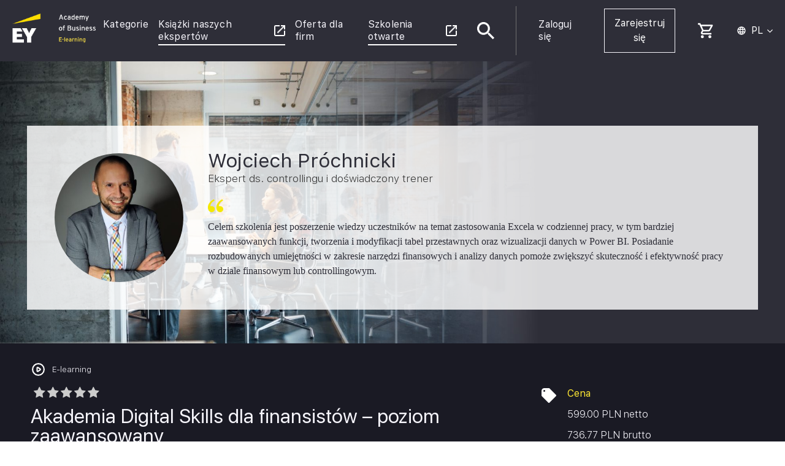

--- FILE ---
content_type: text/html; charset=UTF-8
request_url: https://elearning.academyofbusiness.ey.com/szkolenia/akademia-digital-skills-dla-finansistow-poziom-zaawansowany/
body_size: 44755
content:
<!DOCTYPE html>
<html lang="pl-PL">
	<head>
		<meta name="google-site-verification" content="A1UDimO4tA_rbLXJVfEh6GnW12BoJQDkV10DG-s01LQ" />
		<!-- Basics -->
		<meta charset="UTF-8">
		<meta name="viewport" content="width=device-width, initial-scale=1.0, maximum-scale=1.0, user-scalable=no"/>
		<title>Akademia Digital Skills dla finansistów – poziom zaawansowany &#8211; Platforma e-learningowa Ernst &amp; Young</title>
<script type="text/html" id="tmpl-bb-link-preview">
<% if ( link_scrapping ) { %>
	<% if ( link_loading ) { %>
		<span class="bb-url-scrapper-loading bb-ajax-loader"><i class="bb-icon-l bb-icon-spinner animate-spin"></i>Loading preview...</span>
	<% } %>
	<% if ( link_success || link_error ) { %>
		<a title="Cancel Preview" href="#" id="bb-close-link-suggestion">Remove Preview</a>
		<div class="bb-link-preview-container">

			<% if ( link_images && link_images.length && link_success && ! link_error && '' !== link_image_index ) { %>
				<div id="bb-url-scrapper-img-holder">
					<div class="bb-link-preview-image">
						<div class="bb-link-preview-image-cover">
							<img src="<%= link_images[link_image_index] %>"/>
						</div>
						<div class="bb-link-preview-icons">
							<%
							if ( link_images.length > 1 ) { %>
								<a data-bp-tooltip-pos="up" data-bp-tooltip="Change image" href="#" class="icon-exchange toolbar-button bp-tooltip" id="icon-exchange"><i class="bb-icon-l bb-icon-exchange"></i></a>
							<% } %>
							<% if ( link_images.length ) { %>
								<a data-bp-tooltip-pos="up" data-bp-tooltip="Remove image" href="#" class="icon-image-slash toolbar-button bp-tooltip" id="bb-link-preview-remove-image"><i class="bb-icon-l bb-icon-image-slash"></i></a>
							<% } %>
							<a data-bp-tooltip-pos="up" data-bp-tooltip="Potwierdź" class="toolbar-button bp-tooltip" href="#" id="bb-link-preview-select-image">
								<i class="bb-icon-check bb-icon-l"></i>
							</a>
						</div>
					</div>
					<% if ( link_images.length > 1 ) { %>
						<div class="bb-url-thumb-nav">
							<button type="button" id="bb-url-prevPicButton"><span class="bb-icon-l bb-icon-angle-left"></span></button>
							<button type="button" id="bb-url-nextPicButton"><span class="bb-icon-l bb-icon-angle-right"></span></button>
							<div id="bb-url-scrapper-img-count">
								Image <%= link_image_index + 1 %>&nbsp;z &nbsp;<%= link_images.length %>
							</div>
						</div>
					<% } %>
				</div>
			<% } %>

			<% if ( link_success && ! link_error && link_url ) { %>
				<div class="bb-link-preview-info">
					<% var a = document.createElement('a');
						a.href = link_url;
						var hostname = a.hostname;
						var domainName = hostname.replace('www.', '' );
					%>

					<% if ( 'undefined' !== typeof link_title && link_title.trim() && link_description ) { %>
						<p class="bb-link-preview-link-name"><%= domainName %></p>
					<% } %>

					<% if ( link_success && ! link_error ) { %>
						<p class="bb-link-preview-title"><%= link_title %></p>
					<% } %>

					<% if ( link_success && ! link_error ) { %>
						<div class="bb-link-preview-excerpt"><p><%= link_description %></p></div>
					<% } %>
				</div>
			<% } %>
			<% if ( link_error && ! link_success ) { %>
				<div id="bb-url-error" class="bb-url-error"><%= link_error_msg %></div>
			<% } %>
		</div>
	<% } %>
<% } %>
</script>
<script type="text/html" id="tmpl-profile-card-popup">
	<div id="profile-card" class="bb-profile-card bb-popup-card" data-bp-item-id="" data-bp-item-component="members">

		<div class="skeleton-card">
			<div class="skeleton-card-body">
				<div class="skeleton-card-avatar bb-loading-bg"></div>
				<div class="skeleton-card-entity">
					<div class="skeleton-card-type bb-loading-bg"></div>
					<div class="skeleton-card-heading bb-loading-bg"></div>
					<div class="skeleton-card-meta bb-loading-bg"></div>
				</div>
			</div>
						<div class="skeleton-card-footer skeleton-footer-plain">
				<div class="skeleton-card-button bb-loading-bg"></div>
				<div class="skeleton-card-button bb-loading-bg"></div>
				<div class="skeleton-card-button bb-loading-bg"></div>
			</div>
		</div>

		<div class="bb-card-content">
			<div class="bb-card-body">
				<div class="bb-card-avatar">
					<span class="card-profile-status"></span>
					<img src="" alt="">
				</div>
				<div class="bb-card-entity">
					<div class="bb-card-profile-type"></div>
					<h4 class="bb-card-heading"></h4>
					<div class="bb-card-meta">
						<span class="card-meta-item card-meta-joined">Joined <span></span></span>
						<span class="card-meta-item card-meta-last-active"></span>
											</div>
				</div>
			</div>
			<div class="bb-card-footer">
								<div class="bb-card-action bb-card-action-outline">
					<a href="" class="card-button card-button-profile">Zobacz Profil</a>
				</div>
			</div>
		</div>

	</div>
</script>
<script type="text/html" id="tmpl-group-card-popup">
	<div id="group-card" class="bb-group-card bb-popup-card" data-bp-item-id="" data-bp-item-component="groups">

		<div class="skeleton-card">
			<div class="skeleton-card-body">
				<div class="skeleton-card-avatar bb-loading-bg"></div>
				<div class="skeleton-card-entity">
					<div class="skeleton-card-heading bb-loading-bg"></div>
					<div class="skeleton-card-meta bb-loading-bg"></div>
				</div>
			</div>
						<div class="skeleton-card-footer skeleton-footer-plain">
				<div class="skeleton-card-button bb-loading-bg"></div>
				<div class="skeleton-card-button bb-loading-bg"></div>
			</div>
		</div>

		<div class="bb-card-content">
			<div class="bb-card-body">
				<div class="bb-card-avatar">
					<img src="" alt="">
				</div>
				<div class="bb-card-entity">
					<h4 class="bb-card-heading"></h4>
					<div class="bb-card-meta">
						<span class="card-meta-item card-meta-status"></span>
						<span class="card-meta-item card-meta-type"></span>
						<span class="card-meta-item card-meta-last-active"></span>
					</div>
					<div class="card-group-members">
						<span class="bs-group-members"></span>
					</div>
				</div>
			</div>
			<div class="bb-card-footer">
								<div class="bb-card-action bb-card-action-outline">
					<a href="" class="card-button card-button-group">View Group</a>
				</div>
			</div>
		</div>

	</div>
</script>

            <style id="bb_learndash_30_custom_colors">

                
                .learndash-wrapper .bb-single-course-sidebar .ld-status.ld-primary-background {
                    background-color: #e2e7ed !important;
                    color: inherit !important;
                }

                .learndash-wrapper .ld-course-status .ld-status.ld-status-progress.ld-primary-background {
                    background-color: #ebe9e6 !important;
                    color: inherit !important;
                }

                .learndash-wrapper .learndash_content_wrap .wpProQuiz_content .wpProQuiz_button_reShowQuestion:hover {
                    background-color: #fff !important;
                }

                .learndash-wrapper .learndash_content_wrap .wpProQuiz_content .wpProQuiz_toplistTable th {
                    background-color: transparent !important;
                }

                .learndash-wrapper .wpProQuiz_content .wpProQuiz_button:not(.wpProQuiz_button_reShowQuestion):not(.wpProQuiz_button_restartQuiz) {
                    color: #fff !important;
                }

                .learndash-wrapper .wpProQuiz_content .wpProQuiz_button.wpProQuiz_button_restartQuiz {
                    color: #fff !important;
                }

                .wpProQuiz_content .wpProQuiz_results > div > .wpProQuiz_button,
                .learndash-wrapper .bb-learndash-content-wrap .ld-item-list .ld-item-list-item a.ld-item-name:hover,
                .learndash-wrapper .bb-learndash-content-wrap .ld-item-list .ld-item-list-item .ld-item-list-item-preview:hover a.ld-item-name .ld-item-title,
                .learndash-wrapper .bb-learndash-content-wrap .ld-item-list .ld-item-list-item .ld-item-list-item-preview:hover .ld-expand-button .ld-icon-arrow-down,
                .lms-topic-sidebar-wrapper .lms-lessions-list > ol li a.bb-lesson-head:hover,
                .learndash-wrapper .bb-learndash-content-wrap .ld-primary-color-hover:hover,
                .learndash-wrapper .learndash_content_wrap .ld-table-list-item-quiz .ld-primary-color-hover:hover .ld-item-title,
                .learndash-wrapper .ld-item-list-item-expanded .ld-table-list-items .ld-table-list-item .ld-table-list-item-quiz .ld-primary-color-hover:hover .ld-item-title,
                .learndash-wrapper .ld-table-list .ld-table-list-items div.ld-table-list-item a.ld-table-list-item-preview:hover .ld-topic-title,
                .lms-lesson-content .bb-type-list li a:hover,
                .lms-lesson-content .lms-quiz-list li a:hover,
                .learndash-wrapper .ld-expand-button.ld-button-alternate:hover .ld-icon-arrow-down,
                .learndash-wrapper .ld-table-list .ld-table-list-items div.ld-table-list-item a.ld-table-list-item-preview:hover .ld-topic-title:before,
                .bb-lessons-list .lms-toggle-lesson i:hover,
                .lms-topic-sidebar-wrapper .lms-course-quizzes-list > ul li a:hover,
                .lms-topic-sidebar-wrapper .lms-course-members-list .course-members-list a:hover,
                .lms-topic-sidebar-wrapper .lms-course-members-list .bb-course-member-wrap > .list-members-extra,
                .lms-topic-sidebar-wrapper .lms-course-members-list .bb-course-member-wrap > .list-members-extra:hover,
                .learndash-wrapper .ld-item-list .ld-item-list-item.ld-item-lesson-item .ld-item-list-item-preview .ld-item-name .ld-item-title .ld-item-components span,
                .bb-about-instructor h5 a:hover,
                .learndash_content_wrap .comment-respond .comment-author:hover,
                .single-sfwd-courses .comment-respond .comment-author:hover {
                    color: #00a2e8 !important;
                }

                .learndash-wrapper .learndash_content_wrap #quiz_continue_link,
                .learndash-wrapper .learndash_content_wrap .learndash_mark_complete_button,
                .learndash-wrapper .learndash_content_wrap #learndash_mark_complete_button,
                .learndash-wrapper .learndash_content_wrap .ld-status-complete,
                .learndash-wrapper .learndash_content_wrap .ld-alert-success .ld-button,
                .learndash-wrapper .learndash_content_wrap .ld-alert-success .ld-alert-icon,
                .wpProQuiz_questionList[data-type="assessment_answer"] .wpProQuiz_questionListItem label.is-selected:before,
                .wpProQuiz_questionList[data-type="single"] .wpProQuiz_questionListItem label.is-selected:before,
                .wpProQuiz_questionList[data-type="multiple"] .wpProQuiz_questionListItem label.is-selected:before {
                    background-color: #00a2e8 !important;
                }

                .wpProQuiz_content .wpProQuiz_results > div > .wpProQuiz_button,
                .wpProQuiz_questionList[data-type="multiple"] .wpProQuiz_questionListItem label.is-selected:before {
                    border-color: #00a2e8 !important;
                }

                .learndash-wrapper .wpProQuiz_content .wpProQuiz_button.wpProQuiz_button_restartQuiz,
                .learndash-wrapper .wpProQuiz_content .wpProQuiz_button.wpProQuiz_button_restartQuiz:hover,
                #learndash-page-content .sfwd-course-nav .learndash_next_prev_link a:hover,
                .bb-cover-list-item .ld-primary-background {
                    background-color: #00a2e8 !important;
                }

                
                
                .lms-topic-sidebar-wrapper .ld-secondary-background,
                .i-progress.i-progress-completed,
                .bb-cover-list-item .ld-secondary-background,
                .learndash-wrapper .ld-status-icon.ld-status-complete.ld-secondary-background,
                .learndash-wrapper .ld-status-icon.ld-quiz-complete,
                .ld-progress-bar .ld-progress-bar-percentage.ld-secondary-background {
                    background-color: #019e7c !important;
                }

                .bb-progress .bb-progress-circle {
                    border-color: #019e7c !important;
                }

                .learndash-wrapper .ld-alert-success {
                    border-color: #DCDFE3 !important;
                }

                .learndash-wrapper .ld-secondary-in-progress-icon {
                    color: #019e7c !important;
                }

                .learndash-wrapper .bb-learndash-content-wrap .ld-secondary-in-progress-icon {
                    border-left-color: #DEDFE2 !important;
                    border-top-color: #DEDFE2 !important;
                }

                
                
                .learndash-wrapper .ld-item-list .ld-item-list-item.ld-item-lesson-item .ld-item-name .ld-item-title .ld-item-components span.ld-status-waiting,
                .learndash-wrapper .ld-item-list .ld-item-list-item.ld-item-lesson-item .ld-item-name .ld-item-title .ld-item-components span.ld-status-waiting span.ld-icon,
                .learndash-wrapper .ld-status-waiting {
                    background-color: #ffd200 !important;
                }

                
            </style>

			<meta name='robots' content='max-image-preview:large' />
<link rel="alternate" hreflang="pl" href="https://elearning.academyofbusiness.ey.com/szkolenia/akademia-digital-skills-dla-finansistow-poziom-zaawansowany/" />
<link rel="alternate" hreflang="x-default" href="https://elearning.academyofbusiness.ey.com/szkolenia/akademia-digital-skills-dla-finansistow-poziom-zaawansowany/" />
<link rel="preload" href="https://elearning.academyofbusiness.ey.com/wp-content/plugins/rate-my-post/public/css/fonts/ratemypost.ttf" type="font/ttf" as="font" crossorigin="anonymous">
<!-- Google Tag Manager for WordPress by gtm4wp.com -->
<script data-cfasync="false" data-pagespeed-no-defer>
	var gtm4wp_datalayer_name = "dataLayer";
	var dataLayer = dataLayer || [];
	const gtm4wp_use_sku_instead = 0;
	const gtm4wp_currency = 'PLN';
	const gtm4wp_product_per_impression = 10;
	const gtm4wp_clear_ecommerce = false;
	const gtm4wp_datalayer_max_timeout = 2000;
</script>
<!-- End Google Tag Manager for WordPress by gtm4wp.com --><link rel='dns-prefetch' href='//elearning.academyofbusiness.ey.com' />
<link rel='dns-prefetch' href='//cdn.jsdelivr.net' />
<link rel="alternate" type="application/rss+xml" title="Platforma e-learningowa Ernst &amp; Young &raquo; Kanał z wpisami" href="https://elearning.academyofbusiness.ey.com/feed/" />
<link rel="alternate" type="application/rss+xml" title="Platforma e-learningowa Ernst &amp; Young &raquo; Kanał z komentarzami" href="https://elearning.academyofbusiness.ey.com/comments/feed/" />
<link rel="alternate" title="oEmbed (JSON)" type="application/json+oembed" href="https://elearning.academyofbusiness.ey.com/wp-json/oembed/1.0/embed?url=https%3A%2F%2Felearning.academyofbusiness.ey.com%2Fszkolenia%2Fakademia-digital-skills-dla-finansistow-poziom-zaawansowany%2F" />
<link rel="alternate" title="oEmbed (XML)" type="text/xml+oembed" href="https://elearning.academyofbusiness.ey.com/wp-json/oembed/1.0/embed?url=https%3A%2F%2Felearning.academyofbusiness.ey.com%2Fszkolenia%2Fakademia-digital-skills-dla-finansistow-poziom-zaawansowany%2F&#038;format=xml" />
<style id='wp-img-auto-sizes-contain-inline-css' type='text/css'>
img:is([sizes=auto i],[sizes^="auto," i]){contain-intrinsic-size:3000px 1500px}
/*# sourceURL=wp-img-auto-sizes-contain-inline-css */
</style>
<link rel='stylesheet' id='bp-nouveau-icons-map-css' href='https://elearning.academyofbusiness.ey.com/wp-content/plugins/buddyboss-platform/bp-templates/bp-nouveau/icons/css/icons-map.min.css' type='text/css' media='all' />
<link rel='stylesheet' id='bp-nouveau-bb-icons-css' href='https://elearning.academyofbusiness.ey.com/wp-content/plugins/buddyboss-platform/bp-templates/bp-nouveau/icons/css/bb-icons.min.css' type='text/css' media='all' />
<link rel='stylesheet' id='dashicons-css' href='https://elearning.academyofbusiness.ey.com/wp-includes/css/dashicons.min.css' type='text/css' media='all' />
<link rel='stylesheet' id='bp-nouveau-css' href='https://elearning.academyofbusiness.ey.com/wp-content/plugins/buddyboss-platform/bp-templates/bp-nouveau/css/buddypress.min.css' type='text/css' media='all' />
<style id='bp-nouveau-inline-css' type='text/css'>
.list-wrap .bs-group-cover a:before{ background:unset; }
/*# sourceURL=bp-nouveau-inline-css */
</style>
<link rel='stylesheet' id='buddyboss_legacy-css' href='https://elearning.academyofbusiness.ey.com/wp-content/themes/buddyboss-theme/inc/plugins/buddyboss-menu-icons/vendor/kucrut/icon-picker/css/types/buddyboss_legacy.css' type='text/css' media='all' />
<link rel='stylesheet' id='wp-block-library-css' href='https://elearning.academyofbusiness.ey.com/wp-includes/css/dist/block-library/style.min.css' type='text/css' media='all' />
<style id='wp-block-image-inline-css' type='text/css'>
.wp-block-image>a,.wp-block-image>figure>a{display:inline-block}.wp-block-image img{box-sizing:border-box;height:auto;max-width:100%;vertical-align:bottom}@media not (prefers-reduced-motion){.wp-block-image img.hide{visibility:hidden}.wp-block-image img.show{animation:show-content-image .4s}}.wp-block-image[style*=border-radius] img,.wp-block-image[style*=border-radius]>a{border-radius:inherit}.wp-block-image.has-custom-border img{box-sizing:border-box}.wp-block-image.aligncenter{text-align:center}.wp-block-image.alignfull>a,.wp-block-image.alignwide>a{width:100%}.wp-block-image.alignfull img,.wp-block-image.alignwide img{height:auto;width:100%}.wp-block-image .aligncenter,.wp-block-image .alignleft,.wp-block-image .alignright,.wp-block-image.aligncenter,.wp-block-image.alignleft,.wp-block-image.alignright{display:table}.wp-block-image .aligncenter>figcaption,.wp-block-image .alignleft>figcaption,.wp-block-image .alignright>figcaption,.wp-block-image.aligncenter>figcaption,.wp-block-image.alignleft>figcaption,.wp-block-image.alignright>figcaption{caption-side:bottom;display:table-caption}.wp-block-image .alignleft{float:left;margin:.5em 1em .5em 0}.wp-block-image .alignright{float:right;margin:.5em 0 .5em 1em}.wp-block-image .aligncenter{margin-left:auto;margin-right:auto}.wp-block-image :where(figcaption){margin-bottom:1em;margin-top:.5em}.wp-block-image.is-style-circle-mask img{border-radius:9999px}@supports ((-webkit-mask-image:none) or (mask-image:none)) or (-webkit-mask-image:none){.wp-block-image.is-style-circle-mask img{border-radius:0;-webkit-mask-image:url('data:image/svg+xml;utf8,<svg viewBox="0 0 100 100" xmlns="http://www.w3.org/2000/svg"><circle cx="50" cy="50" r="50"/></svg>');mask-image:url('data:image/svg+xml;utf8,<svg viewBox="0 0 100 100" xmlns="http://www.w3.org/2000/svg"><circle cx="50" cy="50" r="50"/></svg>');mask-mode:alpha;-webkit-mask-position:center;mask-position:center;-webkit-mask-repeat:no-repeat;mask-repeat:no-repeat;-webkit-mask-size:contain;mask-size:contain}}:root :where(.wp-block-image.is-style-rounded img,.wp-block-image .is-style-rounded img){border-radius:9999px}.wp-block-image figure{margin:0}.wp-lightbox-container{display:flex;flex-direction:column;position:relative}.wp-lightbox-container img{cursor:zoom-in}.wp-lightbox-container img:hover+button{opacity:1}.wp-lightbox-container button{align-items:center;backdrop-filter:blur(16px) saturate(180%);background-color:#5a5a5a40;border:none;border-radius:4px;cursor:zoom-in;display:flex;height:20px;justify-content:center;opacity:0;padding:0;position:absolute;right:16px;text-align:center;top:16px;width:20px;z-index:100}@media not (prefers-reduced-motion){.wp-lightbox-container button{transition:opacity .2s ease}}.wp-lightbox-container button:focus-visible{outline:3px auto #5a5a5a40;outline:3px auto -webkit-focus-ring-color;outline-offset:3px}.wp-lightbox-container button:hover{cursor:pointer;opacity:1}.wp-lightbox-container button:focus{opacity:1}.wp-lightbox-container button:focus,.wp-lightbox-container button:hover,.wp-lightbox-container button:not(:hover):not(:active):not(.has-background){background-color:#5a5a5a40;border:none}.wp-lightbox-overlay{box-sizing:border-box;cursor:zoom-out;height:100vh;left:0;overflow:hidden;position:fixed;top:0;visibility:hidden;width:100%;z-index:100000}.wp-lightbox-overlay .close-button{align-items:center;cursor:pointer;display:flex;justify-content:center;min-height:40px;min-width:40px;padding:0;position:absolute;right:calc(env(safe-area-inset-right) + 16px);top:calc(env(safe-area-inset-top) + 16px);z-index:5000000}.wp-lightbox-overlay .close-button:focus,.wp-lightbox-overlay .close-button:hover,.wp-lightbox-overlay .close-button:not(:hover):not(:active):not(.has-background){background:none;border:none}.wp-lightbox-overlay .lightbox-image-container{height:var(--wp--lightbox-container-height);left:50%;overflow:hidden;position:absolute;top:50%;transform:translate(-50%,-50%);transform-origin:top left;width:var(--wp--lightbox-container-width);z-index:9999999999}.wp-lightbox-overlay .wp-block-image{align-items:center;box-sizing:border-box;display:flex;height:100%;justify-content:center;margin:0;position:relative;transform-origin:0 0;width:100%;z-index:3000000}.wp-lightbox-overlay .wp-block-image img{height:var(--wp--lightbox-image-height);min-height:var(--wp--lightbox-image-height);min-width:var(--wp--lightbox-image-width);width:var(--wp--lightbox-image-width)}.wp-lightbox-overlay .wp-block-image figcaption{display:none}.wp-lightbox-overlay button{background:none;border:none}.wp-lightbox-overlay .scrim{background-color:#fff;height:100%;opacity:.9;position:absolute;width:100%;z-index:2000000}.wp-lightbox-overlay.active{visibility:visible}@media not (prefers-reduced-motion){.wp-lightbox-overlay.active{animation:turn-on-visibility .25s both}.wp-lightbox-overlay.active img{animation:turn-on-visibility .35s both}.wp-lightbox-overlay.show-closing-animation:not(.active){animation:turn-off-visibility .35s both}.wp-lightbox-overlay.show-closing-animation:not(.active) img{animation:turn-off-visibility .25s both}.wp-lightbox-overlay.zoom.active{animation:none;opacity:1;visibility:visible}.wp-lightbox-overlay.zoom.active .lightbox-image-container{animation:lightbox-zoom-in .4s}.wp-lightbox-overlay.zoom.active .lightbox-image-container img{animation:none}.wp-lightbox-overlay.zoom.active .scrim{animation:turn-on-visibility .4s forwards}.wp-lightbox-overlay.zoom.show-closing-animation:not(.active){animation:none}.wp-lightbox-overlay.zoom.show-closing-animation:not(.active) .lightbox-image-container{animation:lightbox-zoom-out .4s}.wp-lightbox-overlay.zoom.show-closing-animation:not(.active) .lightbox-image-container img{animation:none}.wp-lightbox-overlay.zoom.show-closing-animation:not(.active) .scrim{animation:turn-off-visibility .4s forwards}}@keyframes show-content-image{0%{visibility:hidden}99%{visibility:hidden}to{visibility:visible}}@keyframes turn-on-visibility{0%{opacity:0}to{opacity:1}}@keyframes turn-off-visibility{0%{opacity:1;visibility:visible}99%{opacity:0;visibility:visible}to{opacity:0;visibility:hidden}}@keyframes lightbox-zoom-in{0%{transform:translate(calc((-100vw + var(--wp--lightbox-scrollbar-width))/2 + var(--wp--lightbox-initial-left-position)),calc(-50vh + var(--wp--lightbox-initial-top-position))) scale(var(--wp--lightbox-scale))}to{transform:translate(-50%,-50%) scale(1)}}@keyframes lightbox-zoom-out{0%{transform:translate(-50%,-50%) scale(1);visibility:visible}99%{visibility:visible}to{transform:translate(calc((-100vw + var(--wp--lightbox-scrollbar-width))/2 + var(--wp--lightbox-initial-left-position)),calc(-50vh + var(--wp--lightbox-initial-top-position))) scale(var(--wp--lightbox-scale));visibility:hidden}}
/*# sourceURL=https://elearning.academyofbusiness.ey.com/wp-includes/blocks/image/style.min.css */
</style>
<style id='wp-block-list-inline-css' type='text/css'>
ol,ul{box-sizing:border-box}:root :where(.wp-block-list.has-background){padding:1.25em 2.375em}
/*# sourceURL=https://elearning.academyofbusiness.ey.com/wp-includes/blocks/list/style.min.css */
</style>
<style id='wp-block-paragraph-inline-css' type='text/css'>
.is-small-text{font-size:.875em}.is-regular-text{font-size:1em}.is-large-text{font-size:2.25em}.is-larger-text{font-size:3em}.has-drop-cap:not(:focus):first-letter{float:left;font-size:8.4em;font-style:normal;font-weight:100;line-height:.68;margin:.05em .1em 0 0;text-transform:uppercase}body.rtl .has-drop-cap:not(:focus):first-letter{float:none;margin-left:.1em}p.has-drop-cap.has-background{overflow:hidden}:root :where(p.has-background){padding:1.25em 2.375em}:where(p.has-text-color:not(.has-link-color)) a{color:inherit}p.has-text-align-left[style*="writing-mode:vertical-lr"],p.has-text-align-right[style*="writing-mode:vertical-rl"]{rotate:180deg}
/*# sourceURL=https://elearning.academyofbusiness.ey.com/wp-includes/blocks/paragraph/style.min.css */
</style>
<style id='spoti-blocks-accordion-style-inline-css' type='text/css'>
.spoti-blocks-accordion{border:1px solid #d3d3d3;display:block;margin-bottom:4px}.spoti-blocks-accordion summary{align-items:center;cursor:pointer;display:flex!important;flex-direction:row;justify-content:space-between;padding:1rem}.spoti-blocks-accordion>summary::-webkit-details,.spoti-blocks-accordion>summary::marker{display:none!important}.spoti-blocks-accordion>summary::-moz-list-bullet{display:none;list-style-type:none;list-style:none}.spoti-blocks-accordion summary h4{font-size:20px;font-weight:500;margin:5px;text-transform:none}.spoti-blocks-accordion>summary:after{background-image:url("data:image/svg+xml; utf8, <svg xmlns=\"http://www.w3.org/2000/svg\" viewBox=\"0 0 24 24\" width=\"4rem\" height=\"4rem\"><path d=\"M0 0h24v24H0V0z\" fill=\"none\"/><path fill=\"lightgray\" d=\"M8.59 16.59L13.17 12 8.59 7.41 10 6l6 6-6 6-1.41-1.41z\"/></svg>");background-position:50%;background-repeat:no-repeat;background-size:100%;content:" ";display:inline-block;height:2rem;transform:rotate(90deg);width:2rem}.spoti-blocks-accordion[open]>summary:after{transform:rotate(-90deg)}.spoti-blocks-accordion[open]>summary{border-bottom:1px solid #e7e9ec}.spoti-blocks-accordion{background-color:#fff;border:1px solid #e7e9ec;border-radius:8px;overflow:hidden}.spoti-blocks-accordion .accordion-content{padding:10px 20px}.spoti-blocks-accordion summary{padding:10px}.spoti-blocks-accordion summary .accordion-name{width:80%}

/*# sourceURL=https://elearning.academyofbusiness.ey.com/wp-content/plugins/spoti-blocks-main/blocks/accordion/build/style-index.css */
</style>
<link rel='stylesheet' id='wc-blocks-style-css' href='https://elearning.academyofbusiness.ey.com/wp-content/plugins/woocommerce/assets/client/blocks/wc-blocks.css' type='text/css' media='all' />
<style id='global-styles-inline-css' type='text/css'>
:root{--wp--preset--aspect-ratio--square: 1;--wp--preset--aspect-ratio--4-3: 4/3;--wp--preset--aspect-ratio--3-4: 3/4;--wp--preset--aspect-ratio--3-2: 3/2;--wp--preset--aspect-ratio--2-3: 2/3;--wp--preset--aspect-ratio--16-9: 16/9;--wp--preset--aspect-ratio--9-16: 9/16;--wp--preset--color--black: #000000;--wp--preset--color--cyan-bluish-gray: #abb8c3;--wp--preset--color--white: #ffffff;--wp--preset--color--pale-pink: #f78da7;--wp--preset--color--vivid-red: #cf2e2e;--wp--preset--color--luminous-vivid-orange: #ff6900;--wp--preset--color--luminous-vivid-amber: #fcb900;--wp--preset--color--light-green-cyan: #7bdcb5;--wp--preset--color--vivid-green-cyan: #00d084;--wp--preset--color--pale-cyan-blue: #8ed1fc;--wp--preset--color--vivid-cyan-blue: #0693e3;--wp--preset--color--vivid-purple: #9b51e0;--wp--preset--gradient--vivid-cyan-blue-to-vivid-purple: linear-gradient(135deg,rgb(6,147,227) 0%,rgb(155,81,224) 100%);--wp--preset--gradient--light-green-cyan-to-vivid-green-cyan: linear-gradient(135deg,rgb(122,220,180) 0%,rgb(0,208,130) 100%);--wp--preset--gradient--luminous-vivid-amber-to-luminous-vivid-orange: linear-gradient(135deg,rgb(252,185,0) 0%,rgb(255,105,0) 100%);--wp--preset--gradient--luminous-vivid-orange-to-vivid-red: linear-gradient(135deg,rgb(255,105,0) 0%,rgb(207,46,46) 100%);--wp--preset--gradient--very-light-gray-to-cyan-bluish-gray: linear-gradient(135deg,rgb(238,238,238) 0%,rgb(169,184,195) 100%);--wp--preset--gradient--cool-to-warm-spectrum: linear-gradient(135deg,rgb(74,234,220) 0%,rgb(151,120,209) 20%,rgb(207,42,186) 40%,rgb(238,44,130) 60%,rgb(251,105,98) 80%,rgb(254,248,76) 100%);--wp--preset--gradient--blush-light-purple: linear-gradient(135deg,rgb(255,206,236) 0%,rgb(152,150,240) 100%);--wp--preset--gradient--blush-bordeaux: linear-gradient(135deg,rgb(254,205,165) 0%,rgb(254,45,45) 50%,rgb(107,0,62) 100%);--wp--preset--gradient--luminous-dusk: linear-gradient(135deg,rgb(255,203,112) 0%,rgb(199,81,192) 50%,rgb(65,88,208) 100%);--wp--preset--gradient--pale-ocean: linear-gradient(135deg,rgb(255,245,203) 0%,rgb(182,227,212) 50%,rgb(51,167,181) 100%);--wp--preset--gradient--electric-grass: linear-gradient(135deg,rgb(202,248,128) 0%,rgb(113,206,126) 100%);--wp--preset--gradient--midnight: linear-gradient(135deg,rgb(2,3,129) 0%,rgb(40,116,252) 100%);--wp--preset--font-size--small: 13px;--wp--preset--font-size--medium: 20px;--wp--preset--font-size--large: 36px;--wp--preset--font-size--x-large: 42px;--wp--preset--spacing--20: 0.44rem;--wp--preset--spacing--30: 0.67rem;--wp--preset--spacing--40: 1rem;--wp--preset--spacing--50: 1.5rem;--wp--preset--spacing--60: 2.25rem;--wp--preset--spacing--70: 3.38rem;--wp--preset--spacing--80: 5.06rem;--wp--preset--shadow--natural: 6px 6px 9px rgba(0, 0, 0, 0.2);--wp--preset--shadow--deep: 12px 12px 50px rgba(0, 0, 0, 0.4);--wp--preset--shadow--sharp: 6px 6px 0px rgba(0, 0, 0, 0.2);--wp--preset--shadow--outlined: 6px 6px 0px -3px rgb(255, 255, 255), 6px 6px rgb(0, 0, 0);--wp--preset--shadow--crisp: 6px 6px 0px rgb(0, 0, 0);}:where(.is-layout-flex){gap: 0.5em;}:where(.is-layout-grid){gap: 0.5em;}body .is-layout-flex{display: flex;}.is-layout-flex{flex-wrap: wrap;align-items: center;}.is-layout-flex > :is(*, div){margin: 0;}body .is-layout-grid{display: grid;}.is-layout-grid > :is(*, div){margin: 0;}:where(.wp-block-columns.is-layout-flex){gap: 2em;}:where(.wp-block-columns.is-layout-grid){gap: 2em;}:where(.wp-block-post-template.is-layout-flex){gap: 1.25em;}:where(.wp-block-post-template.is-layout-grid){gap: 1.25em;}.has-black-color{color: var(--wp--preset--color--black) !important;}.has-cyan-bluish-gray-color{color: var(--wp--preset--color--cyan-bluish-gray) !important;}.has-white-color{color: var(--wp--preset--color--white) !important;}.has-pale-pink-color{color: var(--wp--preset--color--pale-pink) !important;}.has-vivid-red-color{color: var(--wp--preset--color--vivid-red) !important;}.has-luminous-vivid-orange-color{color: var(--wp--preset--color--luminous-vivid-orange) !important;}.has-luminous-vivid-amber-color{color: var(--wp--preset--color--luminous-vivid-amber) !important;}.has-light-green-cyan-color{color: var(--wp--preset--color--light-green-cyan) !important;}.has-vivid-green-cyan-color{color: var(--wp--preset--color--vivid-green-cyan) !important;}.has-pale-cyan-blue-color{color: var(--wp--preset--color--pale-cyan-blue) !important;}.has-vivid-cyan-blue-color{color: var(--wp--preset--color--vivid-cyan-blue) !important;}.has-vivid-purple-color{color: var(--wp--preset--color--vivid-purple) !important;}.has-black-background-color{background-color: var(--wp--preset--color--black) !important;}.has-cyan-bluish-gray-background-color{background-color: var(--wp--preset--color--cyan-bluish-gray) !important;}.has-white-background-color{background-color: var(--wp--preset--color--white) !important;}.has-pale-pink-background-color{background-color: var(--wp--preset--color--pale-pink) !important;}.has-vivid-red-background-color{background-color: var(--wp--preset--color--vivid-red) !important;}.has-luminous-vivid-orange-background-color{background-color: var(--wp--preset--color--luminous-vivid-orange) !important;}.has-luminous-vivid-amber-background-color{background-color: var(--wp--preset--color--luminous-vivid-amber) !important;}.has-light-green-cyan-background-color{background-color: var(--wp--preset--color--light-green-cyan) !important;}.has-vivid-green-cyan-background-color{background-color: var(--wp--preset--color--vivid-green-cyan) !important;}.has-pale-cyan-blue-background-color{background-color: var(--wp--preset--color--pale-cyan-blue) !important;}.has-vivid-cyan-blue-background-color{background-color: var(--wp--preset--color--vivid-cyan-blue) !important;}.has-vivid-purple-background-color{background-color: var(--wp--preset--color--vivid-purple) !important;}.has-black-border-color{border-color: var(--wp--preset--color--black) !important;}.has-cyan-bluish-gray-border-color{border-color: var(--wp--preset--color--cyan-bluish-gray) !important;}.has-white-border-color{border-color: var(--wp--preset--color--white) !important;}.has-pale-pink-border-color{border-color: var(--wp--preset--color--pale-pink) !important;}.has-vivid-red-border-color{border-color: var(--wp--preset--color--vivid-red) !important;}.has-luminous-vivid-orange-border-color{border-color: var(--wp--preset--color--luminous-vivid-orange) !important;}.has-luminous-vivid-amber-border-color{border-color: var(--wp--preset--color--luminous-vivid-amber) !important;}.has-light-green-cyan-border-color{border-color: var(--wp--preset--color--light-green-cyan) !important;}.has-vivid-green-cyan-border-color{border-color: var(--wp--preset--color--vivid-green-cyan) !important;}.has-pale-cyan-blue-border-color{border-color: var(--wp--preset--color--pale-cyan-blue) !important;}.has-vivid-cyan-blue-border-color{border-color: var(--wp--preset--color--vivid-cyan-blue) !important;}.has-vivid-purple-border-color{border-color: var(--wp--preset--color--vivid-purple) !important;}.has-vivid-cyan-blue-to-vivid-purple-gradient-background{background: var(--wp--preset--gradient--vivid-cyan-blue-to-vivid-purple) !important;}.has-light-green-cyan-to-vivid-green-cyan-gradient-background{background: var(--wp--preset--gradient--light-green-cyan-to-vivid-green-cyan) !important;}.has-luminous-vivid-amber-to-luminous-vivid-orange-gradient-background{background: var(--wp--preset--gradient--luminous-vivid-amber-to-luminous-vivid-orange) !important;}.has-luminous-vivid-orange-to-vivid-red-gradient-background{background: var(--wp--preset--gradient--luminous-vivid-orange-to-vivid-red) !important;}.has-very-light-gray-to-cyan-bluish-gray-gradient-background{background: var(--wp--preset--gradient--very-light-gray-to-cyan-bluish-gray) !important;}.has-cool-to-warm-spectrum-gradient-background{background: var(--wp--preset--gradient--cool-to-warm-spectrum) !important;}.has-blush-light-purple-gradient-background{background: var(--wp--preset--gradient--blush-light-purple) !important;}.has-blush-bordeaux-gradient-background{background: var(--wp--preset--gradient--blush-bordeaux) !important;}.has-luminous-dusk-gradient-background{background: var(--wp--preset--gradient--luminous-dusk) !important;}.has-pale-ocean-gradient-background{background: var(--wp--preset--gradient--pale-ocean) !important;}.has-electric-grass-gradient-background{background: var(--wp--preset--gradient--electric-grass) !important;}.has-midnight-gradient-background{background: var(--wp--preset--gradient--midnight) !important;}.has-small-font-size{font-size: var(--wp--preset--font-size--small) !important;}.has-medium-font-size{font-size: var(--wp--preset--font-size--medium) !important;}.has-large-font-size{font-size: var(--wp--preset--font-size--large) !important;}.has-x-large-font-size{font-size: var(--wp--preset--font-size--x-large) !important;}
/*# sourceURL=global-styles-inline-css */
</style>

<style id='classic-theme-styles-inline-css' type='text/css'>
/*! This file is auto-generated */
.wp-block-button__link{color:#fff;background-color:#32373c;border-radius:9999px;box-shadow:none;text-decoration:none;padding:calc(.667em + 2px) calc(1.333em + 2px);font-size:1.125em}.wp-block-file__button{background:#32373c;color:#fff;text-decoration:none}
/*# sourceURL=/wp-includes/css/classic-themes.min.css */
</style>
<link rel='stylesheet' id='rate-my-post-css' href='https://elearning.academyofbusiness.ey.com/wp-content/plugins/rate-my-post/public/css/rate-my-post.min.css' type='text/css' media='all' />
<style id='rate-my-post-inline-css' type='text/css'>
.rmp-icon--full-highlight {color: #FFE733;}.rmp-icon--half-highlight {  background: -webkit-gradient(linear, left top, right top, color-stop(50%, #FFE733), color-stop(50%, #ccc));  background: linear-gradient(to right, #FFE733 50%, #ccc 50%);-webkit-background-clip: text;-webkit-text-fill-color: transparent;}.rmp-rating-widget .rmp-icon--half-highlight {    background: -webkit-gradient(linear, left top, right top, color-stop(50%, #FFE733), color-stop(50%, #ccc));    background: linear-gradient(to right, #FFE733 50%, #ccc 50%);    -webkit-background-clip: text;    -webkit-text-fill-color: transparent;}.rmp-rating-widget .rmp-icon--full-highlight {  color: #FFE733;}@media (hover: hover) {  .rmp-rating-widget .rmp-icon--hovered {    color: #FFCC36;    -webkit-background-clip: initial;    -webkit-text-fill-color: initial;    background: transparent;    -webkit-transition: .1s color ease-in;    transition: .1s color ease-in;  }}.rmp-rating-widget .rmp-icon--processing-rating {color: #FFE733;  -webkit-background-clip: initial;  -webkit-text-fill-color: initial;  background: transparent;}.rmp-rating-widget .rmp-icon--ratings {  font-size: 20px;}
.rmp-icon--full-highlight {color: #FFE733;}.rmp-icon--half-highlight {  background: -webkit-gradient(linear, left top, right top, color-stop(50%, #FFE733), color-stop(50%, #ccc));  background: linear-gradient(to right, #FFE733 50%, #ccc 50%);-webkit-background-clip: text;-webkit-text-fill-color: transparent;}.rmp-rating-widget .rmp-icon--half-highlight {    background: -webkit-gradient(linear, left top, right top, color-stop(50%, #FFE733), color-stop(50%, #ccc));    background: linear-gradient(to right, #FFE733 50%, #ccc 50%);    -webkit-background-clip: text;    -webkit-text-fill-color: transparent;}.rmp-rating-widget .rmp-icon--full-highlight {  color: #FFE733;}@media (hover: hover) {  .rmp-rating-widget .rmp-icon--hovered {    color: #FFCC36;    -webkit-background-clip: initial;    -webkit-text-fill-color: initial;    background: transparent;    -webkit-transition: .1s color ease-in;    transition: .1s color ease-in;  }}.rmp-rating-widget .rmp-icon--processing-rating {color: #FFE733;  -webkit-background-clip: initial;  -webkit-text-fill-color: initial;  background: transparent;}.rmp-rating-widget .rmp-icon--ratings {  font-size: 20px;}
/*# sourceURL=rate-my-post-inline-css */
</style>
<link rel='stylesheet' id='splide_css-css' href='https://cdn.jsdelivr.net/npm/@splidejs/splide@2.4.21/dist/css/splide.min.css' type='text/css' media='all' />
<link rel='stylesheet' id='ultp-gutenberg-blocks-css' href='https://elearning.academyofbusiness.ey.com/wp-content/plugins/uncanny-toolkit-pro/src/blocks/dist/index.css' type='text/css' media='all' />
<link rel='stylesheet' id='ulgm-gutenberg-blocks-css' href='https://elearning.academyofbusiness.ey.com/wp-content/plugins/uncanny-learndash-groups/src/blocks/dist/index.css' type='text/css' media='all' />
<link rel='stylesheet' id='ey-courses-by-code-css' href='https://elearning.academyofbusiness.ey.com/wp-content/plugins/ey-courses-by-code/public/css/ey-courses-by-code-public.css' type='text/css' media='all' />
<link rel='stylesheet' id='ey-surveysstar-rating-css' href='https://elearning.academyofbusiness.ey.com/wp-content/plugins/ey-surveys/public/css/star-rating.css' type='text/css' media='all' />
<link rel='stylesheet' id='ey-surveys-css' href='https://elearning.academyofbusiness.ey.com/wp-content/plugins/ey-surveys/public/css/ey-surveys-public.css' type='text/css' media='all' />
<link rel='stylesheet' id='learndash_certificate_tracker_css-css' href='https://elearning.academyofbusiness.ey.com/wp-content/plugins/learndash-certificate-tracker-main/includes/../css/elc_tracker.css' type='text/css' media='all' />
<link rel='stylesheet' id='favcon-css' href='https://elearning.academyofbusiness.ey.com/wp-content/plugins/learndash-favorite-content//assets/css/favcon.css' type='text/css' media='all' />
<style id='favcon-inline-css' type='text/css'>
:root {--ldfc-primary: #2e2e38 !important; }
/*# sourceURL=favcon-inline-css */
</style>
<link rel='stylesheet' id='uncannyowl-learndash-toolkit-free-css' href='https://elearning.academyofbusiness.ey.com/wp-content/plugins/uncanny-learndash-toolkit/src/assets/frontend/dist/bundle.min.css' type='text/css' media='all' />
<link rel='stylesheet' id='ultp-frontend-css' href='https://elearning.academyofbusiness.ey.com/wp-content/plugins/uncanny-toolkit-pro/src/assets/dist/frontend/bundle.min.css' type='text/css' media='all' />
<link rel='stylesheet' id='woocommerce-layout-css' href='https://elearning.academyofbusiness.ey.com/wp-content/plugins/woocommerce/assets/css/woocommerce-layout.css' type='text/css' media='all' />
<link rel='stylesheet' id='woocommerce-smallscreen-css' href='https://elearning.academyofbusiness.ey.com/wp-content/plugins/woocommerce/assets/css/woocommerce-smallscreen.css' type='text/css' media='only screen and (max-width: 768px)' />
<link rel='stylesheet' id='woocommerce-general-css' href='https://elearning.academyofbusiness.ey.com/wp-content/plugins/woocommerce/assets/css/woocommerce.css' type='text/css' media='all' />
<style id='woocommerce-inline-inline-css' type='text/css'>
.woocommerce form .form-row .required { visibility: visible; }
/*# sourceURL=woocommerce-inline-inline-css */
</style>
<link rel='stylesheet' id='learndash_quiz_front_css-css' href='//elearning.academyofbusiness.ey.com/wp-content/plugins/sfwd-lms/themes/legacy/templates/learndash_quiz_front.min.css' type='text/css' media='all' />
<link rel='stylesheet' id='learndash-css' href='//elearning.academyofbusiness.ey.com/wp-content/plugins/sfwd-lms/src/assets/dist/css/styles.css' type='text/css' media='all' />
<link rel='stylesheet' id='jquery-dropdown-css-css' href='//elearning.academyofbusiness.ey.com/wp-content/plugins/sfwd-lms/assets/css/jquery.dropdown.min.css' type='text/css' media='all' />
<link rel='stylesheet' id='learndash_lesson_video-css' href='//elearning.academyofbusiness.ey.com/wp-content/plugins/sfwd-lms/themes/legacy/templates/learndash_lesson_video.min.css' type='text/css' media='all' />
<link rel='stylesheet' id='learndash-admin-bar-css' href='https://elearning.academyofbusiness.ey.com/wp-content/plugins/sfwd-lms/src/assets/dist/css/admin-bar/styles.css' type='text/css' media='all' />
<link rel='stylesheet' id='learndash-course-grid-skin-grid-css' href='https://elearning.academyofbusiness.ey.com/wp-content/plugins/sfwd-lms/includes/course-grid/templates/skins/grid/style.css' type='text/css' media='all' />
<link rel='stylesheet' id='learndash-course-grid-pagination-css' href='https://elearning.academyofbusiness.ey.com/wp-content/plugins/sfwd-lms/includes/course-grid/templates/pagination/style.css' type='text/css' media='all' />
<link rel='stylesheet' id='learndash-course-grid-filter-css' href='https://elearning.academyofbusiness.ey.com/wp-content/plugins/sfwd-lms/includes/course-grid/templates/filter/style.css' type='text/css' media='all' />
<link rel='stylesheet' id='learndash-course-grid-card-grid-1-css' href='https://elearning.academyofbusiness.ey.com/wp-content/plugins/sfwd-lms/includes/course-grid/templates/cards/grid-1/style.css' type='text/css' media='all' />
<link rel='stylesheet' id='h5p-plugin-styles-css' href='https://elearning.academyofbusiness.ey.com/wp-content/plugins/h5p/h5p-php-library/styles/h5p.css' type='text/css' media='all' />
<link rel='stylesheet' id='redux-extendify-styles-css' href='https://elearning.academyofbusiness.ey.com/wp-content/themes/buddyboss-theme/inc/admin/framework/redux-core/assets/css/extendify-utilities.css' type='text/css' media='all' />
<link rel='stylesheet' id='buddyboss-theme-fonts-css' href='https://elearning.academyofbusiness.ey.com/wp-content/themes/buddyboss-theme/assets/fonts/fonts.css' type='text/css' media='all' />
<link rel='stylesheet' id='learndash-front-css' href='//elearning.academyofbusiness.ey.com/wp-content/plugins/sfwd-lms/themes/ld30/assets/css/learndash.min.css' type='text/css' media='all' />
<style id='learndash-front-inline-css' type='text/css'>
		.learndash-wrapper .ld-item-list .ld-item-list-item.ld-is-next,
		.learndash-wrapper .wpProQuiz_content .wpProQuiz_questionListItem label:focus-within {
			border-color: #00a2e8;
		}

		/*
		.learndash-wrapper a:not(.ld-button):not(#quiz_continue_link):not(.ld-focus-menu-link):not(.btn-blue):not(#quiz_continue_link):not(.ld-js-register-account):not(#ld-focus-mode-course-heading):not(#btn-join):not(.ld-item-name):not(.ld-table-list-item-preview):not(.ld-lesson-item-preview-heading),
		 */

		.learndash-wrapper .ld-breadcrumbs a,
		.learndash-wrapper .ld-lesson-item.ld-is-current-lesson .ld-lesson-item-preview-heading,
		.learndash-wrapper .ld-lesson-item.ld-is-current-lesson .ld-lesson-title,
		.learndash-wrapper .ld-primary-color-hover:hover,
		.learndash-wrapper .ld-primary-color,
		.learndash-wrapper .ld-primary-color-hover:hover,
		.learndash-wrapper .ld-primary-color,
		.learndash-wrapper .ld-tabs .ld-tabs-navigation .ld-tab.ld-active,
		.learndash-wrapper .ld-button.ld-button-transparent,
		.learndash-wrapper .ld-button.ld-button-reverse,
		.learndash-wrapper .ld-icon-certificate,
		.learndash-wrapper .ld-login-modal .ld-login-modal-login .ld-modal-heading,
		#wpProQuiz_user_content a,
		.learndash-wrapper .ld-item-list .ld-item-list-item a.ld-item-name:hover,
		.learndash-wrapper .ld-focus-comments__heading-actions .ld-expand-button,
		.learndash-wrapper .ld-focus-comments__heading a,
		.learndash-wrapper .ld-focus-comments .comment-respond a,
		.learndash-wrapper .ld-focus-comment .ld-comment-reply a.comment-reply-link:hover,
		.learndash-wrapper .ld-expand-button.ld-button-alternate {
			color: #00a2e8 !important;
		}

		.learndash-wrapper .ld-focus-comment.bypostauthor>.ld-comment-wrapper,
		.learndash-wrapper .ld-focus-comment.role-group_leader>.ld-comment-wrapper,
		.learndash-wrapper .ld-focus-comment.role-administrator>.ld-comment-wrapper {
			background-color:rgba(0, 162, 232, 0.03) !important;
		}


		.learndash-wrapper .ld-primary-background,
		.learndash-wrapper .ld-tabs .ld-tabs-navigation .ld-tab.ld-active:after {
			background: #00a2e8 !important;
		}



		.learndash-wrapper .ld-course-navigation .ld-lesson-item.ld-is-current-lesson .ld-status-incomplete,
		.learndash-wrapper .ld-focus-comment.bypostauthor:not(.ptype-sfwd-assignment) >.ld-comment-wrapper>.ld-comment-avatar img,
		.learndash-wrapper .ld-focus-comment.role-group_leader>.ld-comment-wrapper>.ld-comment-avatar img,
		.learndash-wrapper .ld-focus-comment.role-administrator>.ld-comment-wrapper>.ld-comment-avatar img {
			border-color: #00a2e8 !important;
		}



		.learndash-wrapper .ld-loading::before {
			border-top:3px solid #00a2e8 !important;
		}

		.learndash-wrapper .ld-button:hover:not([disabled]):not(.ld-button-transparent):not(.ld--ignore-inline-css),
		#learndash-tooltips .ld-tooltip:after,
		#learndash-tooltips .ld-tooltip,
		.ld-tooltip:not(.ld-tooltip--modern) [role="tooltip"],
		.learndash-wrapper .ld-primary-background,
		.learndash-wrapper .btn-join:not(.ld--ignore-inline-css),
		.learndash-wrapper #btn-join:not(.ld--ignore-inline-css),
		.learndash-wrapper .ld-button:not([disabled]):not(.ld-button-reverse):not(.ld-button-transparent):not(.ld--ignore-inline-css),
		.learndash-wrapper .ld-expand-button:not([disabled]),
		.learndash-wrapper .wpProQuiz_content .wpProQuiz_button:not([disabled]):not(.wpProQuiz_button_reShowQuestion):not(.wpProQuiz_button_restartQuiz),
		.learndash-wrapper .wpProQuiz_content .wpProQuiz_button2:not([disabled]),
		.learndash-wrapper .ld-focus .ld-focus-sidebar .ld-course-navigation-heading,
		.learndash-wrapper .ld-focus-comments .form-submit #submit,
		.learndash-wrapper .ld-login-modal input[type='submit']:not([disabled]),
		.learndash-wrapper .ld-login-modal .ld-login-modal-register:not([disabled]),
		.learndash-wrapper .wpProQuiz_content .wpProQuiz_certificate a.btn-blue:not([disabled]),
		.learndash-wrapper .ld-focus .ld-focus-header .ld-user-menu .ld-user-menu-items a:not([disabled]),
		#wpProQuiz_user_content table.wp-list-table thead th,
		#wpProQuiz_overlay_close:not([disabled]),
		.learndash-wrapper .ld-expand-button.ld-button-alternate:not([disabled]) .ld-icon {
			background-color: #00a2e8 !important;
			color: #000000;
		}

		.learndash-wrapper .ld-focus .ld-focus-sidebar .ld-focus-sidebar-trigger:not([disabled]):not(:hover):not(:focus) .ld-icon {
			background-color: #00a2e8;
		}

		.learndash-wrapper .ld-focus .ld-focus-sidebar .ld-focus-sidebar-trigger:hover .ld-icon,
		.learndash-wrapper .ld-focus .ld-focus-sidebar .ld-focus-sidebar-trigger:focus .ld-icon {
			border-color: #00a2e8;
			color: #00a2e8;
		}

		.learndash-wrapper .ld-button:focus:not(.ld-button-transparent):not(.ld--ignore-inline-css),
		.learndash-wrapper .btn-join:focus:not(.ld--ignore-inline-css),
		.learndash-wrapper #btn-join:focus:not(.ld--ignore-inline-css),
		.learndash-wrapper .ld-expand-button:focus,
		.learndash-wrapper .wpProQuiz_content .wpProQuiz_button:not(.wpProQuiz_button_reShowQuestion):focus:not(.wpProQuiz_button_restartQuiz),
		.learndash-wrapper .wpProQuiz_content .wpProQuiz_button2:focus,
		.learndash-wrapper .ld-focus-comments .form-submit #submit,
		.learndash-wrapper .ld-login-modal input[type='submit']:focus,
		.learndash-wrapper .ld-login-modal .ld-login-modal-register:focus,
		.learndash-wrapper .wpProQuiz_content .wpProQuiz_certificate a.btn-blue:focus {
			opacity: 0.75; /* Replicates the hover/focus states pre-4.21.3. */
			outline-color: #00a2e8;
		}

		.learndash-wrapper .ld-button:hover:not(.ld-button-transparent):not(.ld--ignore-inline-css),
		.learndash-wrapper .btn-join:hover:not(.ld--ignore-inline-css),
		.learndash-wrapper #btn-join:hover:not(.ld--ignore-inline-css),
		.learndash-wrapper .ld-expand-button:hover,
		.learndash-wrapper .wpProQuiz_content .wpProQuiz_button:not(.wpProQuiz_button_reShowQuestion):hover:not(.wpProQuiz_button_restartQuiz),
		.learndash-wrapper .wpProQuiz_content .wpProQuiz_button2:hover,
		.learndash-wrapper .ld-focus-comments .form-submit #submit,
		.learndash-wrapper .ld-login-modal input[type='submit']:hover,
		.learndash-wrapper .ld-login-modal .ld-login-modal-register:hover,
		.learndash-wrapper .wpProQuiz_content .wpProQuiz_certificate a.btn-blue:hover {
			background-color: #00a2e8; /* Replicates the hover/focus states pre-4.21.3. */
			opacity: 0.85; /* Replicates the hover/focus states pre-4.21.3. */
		}

		.learndash-wrapper .ld-item-list .ld-item-search .ld-closer:focus {
			border-color: #00a2e8;
		}

		.learndash-wrapper .ld-focus .ld-focus-header .ld-user-menu .ld-user-menu-items:before {
			border-bottom-color: #00a2e8 !important;
		}

		.learndash-wrapper .ld-button.ld-button-transparent:hover {
			background: transparent !important;
		}

		.learndash-wrapper .ld-button.ld-button-transparent:focus {
			outline-color: #00a2e8;
		}

		.learndash-wrapper .ld-focus .ld-focus-header .sfwd-mark-complete .learndash_mark_complete_button:not(.ld--ignore-inline-css),
		.learndash-wrapper .ld-focus .ld-focus-header #sfwd-mark-complete #learndash_mark_complete_button,
		.learndash-wrapper .ld-button.ld-button-transparent,
		.learndash-wrapper .ld-button.ld-button-alternate,
		.learndash-wrapper .ld-expand-button.ld-button-alternate {
			background-color:transparent !important;
		}

		.learndash-wrapper .ld-focus-header .ld-user-menu .ld-user-menu-items a,
		.learndash-wrapper .ld-button.ld-button-reverse:hover,
		.learndash-wrapper .ld-alert-success .ld-alert-icon.ld-icon-certificate,
		.learndash-wrapper .ld-alert-warning .ld-button,
		.learndash-wrapper .ld-primary-background.ld-status {
			color:white !important;
		}

		.learndash-wrapper .ld-status.ld-status-unlocked {
			background-color: rgba(0,162,232,0.2) !important;
			color: #00a2e8 !important;
		}

		.learndash-wrapper .wpProQuiz_content .wpProQuiz_addToplist {
			background-color: rgba(0,162,232,0.1) !important;
			border: 1px solid #00a2e8 !important;
		}

		.learndash-wrapper .wpProQuiz_content .wpProQuiz_toplistTable th {
			background: #00a2e8 !important;
		}

		.learndash-wrapper .wpProQuiz_content .wpProQuiz_toplistTrOdd {
			background-color: rgba(0,162,232,0.1) !important;
		}


		.learndash-wrapper .wpProQuiz_content .wpProQuiz_time_limit .wpProQuiz_progress {
			background-color: #00a2e8 !important;
		}
		
		.learndash-wrapper #quiz_continue_link,
		.learndash-wrapper .ld-secondary-background,
		.learndash-wrapper .learndash_mark_complete_button:not(.ld--ignore-inline-css),
		.learndash-wrapper #learndash_mark_complete_button,
		.learndash-wrapper .ld-status-complete,
		.learndash-wrapper .ld-alert-success .ld-button,
		.learndash-wrapper .ld-alert-success .ld-alert-icon {
			background-color: #019e7c !important;
		}

		.learndash-wrapper #quiz_continue_link:focus,
		.learndash-wrapper .learndash_mark_complete_button:focus:not(.ld--ignore-inline-css),
		.learndash-wrapper #learndash_mark_complete_button:focus,
		.learndash-wrapper .ld-alert-success .ld-button:focus {
			outline-color: #019e7c;
		}

		.learndash-wrapper .wpProQuiz_content a#quiz_continue_link {
			background-color: #019e7c !important;
		}

		.learndash-wrapper .wpProQuiz_content a#quiz_continue_link:focus {
			outline-color: #019e7c;
		}

		.learndash-wrapper .course_progress .sending_progress_bar {
			background: #019e7c !important;
		}

		.learndash-wrapper .wpProQuiz_content .wpProQuiz_button_reShowQuestion:hover, .learndash-wrapper .wpProQuiz_content .wpProQuiz_button_restartQuiz:hover {
			background-color: #019e7c !important;
			opacity: 0.75;
		}

		.learndash-wrapper .wpProQuiz_content .wpProQuiz_button_reShowQuestion:focus,
		.learndash-wrapper .wpProQuiz_content .wpProQuiz_button_restartQuiz:focus {
			outline-color: #019e7c;
		}

		.learndash-wrapper .ld-secondary-color-hover:hover,
		.learndash-wrapper .ld-secondary-color,
		.learndash-wrapper .ld-focus .ld-focus-header .sfwd-mark-complete .learndash_mark_complete_button:not(.ld--ignore-inline-css),
		.learndash-wrapper .ld-focus .ld-focus-header #sfwd-mark-complete #learndash_mark_complete_button,
		.learndash-wrapper .ld-focus .ld-focus-header .sfwd-mark-complete:after {
			color: #019e7c !important;
		}

		.learndash-wrapper .ld-secondary-in-progress-icon {
			border-left-color: #019e7c !important;
			border-top-color: #019e7c !important;
		}

		.learndash-wrapper .ld-alert-success {
			border-color: #019e7c;
			background-color: transparent !important;
			color: #019e7c;
		}

		
/*# sourceURL=learndash-front-inline-css */
</style>
<link rel='stylesheet' id='datatables-styles-css' href='https://elearning.academyofbusiness.ey.com/wp-content/plugins/tin-canny-learndash-reporting/src/assets/admin/css/datatables.min.css' type='text/css' media='all' />
<link rel='stylesheet' id='uotc-group-quiz-report-css' href='https://elearning.academyofbusiness.ey.com/wp-content/plugins/tin-canny-learndash-reporting/src/assets/admin/css/group-quiz-report-module.css' type='text/css' media='all' />
<link rel='stylesheet' id='learndash-course-reviews-css' href='https://elearning.academyofbusiness.ey.com/wp-content/plugins/sfwd-lms/includes/course-reviews/dist/styles.css' type='text/css' media='all' />
<link rel='stylesheet' id='wp-h5p-xapi-css' href='https://elearning.academyofbusiness.ey.com/wp-content/plugins/tin-canny-learndash-reporting/src/h5p-xapi/wp-h5p-xapi.css' type='text/css' media='all' />
<link rel='stylesheet' id='buddypress-learndash-css' href='https://elearning.academyofbusiness.ey.com/wp-content/plugins/buddypress-learndash/assets/css/buddypress-learndash.min.css' type='text/css' media='all' />
<link rel='stylesheet' id='buddyboss-theme-magnific-popup-css-css' href='https://elearning.academyofbusiness.ey.com/wp-content/themes/buddyboss-theme/assets/css/vendors/magnific-popup.min.css' type='text/css' media='all' />
<link rel='stylesheet' id='buddyboss-theme-select2-css-css' href='https://elearning.academyofbusiness.ey.com/wp-content/themes/buddyboss-theme/assets/css/vendors/select2.min.css' type='text/css' media='all' />
<link rel='stylesheet' id='buddyboss-theme-template-css' href='https://elearning.academyofbusiness.ey.com/wp-content/themes/buddyboss-theme/assets/css/template-v1.min.css' type='text/css' media='all' />
<link rel='stylesheet' id='buddyboss-theme-buddypress-css' href='https://elearning.academyofbusiness.ey.com/wp-content/themes/buddyboss-theme/assets/css/buddypress.min.css' type='text/css' media='all' />
<link rel='stylesheet' id='buddyboss-theme-learndash-css' href='https://elearning.academyofbusiness.ey.com/wp-content/themes/buddyboss-theme/assets/css/learndash.min.css' type='text/css' media='all' />
<link rel='stylesheet' id='buddyboss-theme-woocommerce-css' href='https://elearning.academyofbusiness.ey.com/wp-content/themes/buddyboss-theme/assets/css/woocommerce.min.css' type='text/css' media='all' />
<link rel='stylesheet' id='buddyboss-theme-plugins-css' href='https://elearning.academyofbusiness.ey.com/wp-content/themes/buddyboss-theme/assets/css/plugins.min.css' type='text/css' media='all' />
<link rel='stylesheet' id='snc-style-css' href='https://elearning.academyofbusiness.ey.com/wp-content/plugins/tin-canny-learndash-reporting/src/uncanny-articulate-and-captivate/assets/css/min/vc-snc-style.min.css' type='text/css' media='all' />
<link rel='stylesheet' id='buddyboss-theme-css-css' href='https://elearning.academyofbusiness.ey.com/wp-content/themes/buddyboss-theme/assets/css/theme.min.css' type='text/css' media='all' />
<link rel='stylesheet' id='buddyboss-child-css-css' href='https://elearning.academyofbusiness.ey.com/wp-content/themes/spoti-theme-child-ey/assets/css/custom.css' type='text/css' media='all' />
<link rel='stylesheet' id='ey-course-page-css' href='https://elearning.academyofbusiness.ey.com/wp-content/themes/spoti-theme-child-ey/assets/css/ld30/course-page.css' type='text/css' media='all' />
<link rel='stylesheet' id='ey-woocommerce-css' href='https://elearning.academyofbusiness.ey.com/wp-content/themes/spoti-theme-child-ey/assets/css/woocommerce/woocommerce.css' type='text/css' media='all' />
<link rel='stylesheet' id='slick-css' href='https://elearning.academyofbusiness.ey.com/wp-content/themes/spoti-theme-child-ey/assets/css/slick.css' type='text/css' media='all' />
<link rel='stylesheet' id='normalize-css' href='https://elearning.academyofbusiness.ey.com/wp-content/themes/spoti-theme-child-ey/assets/css/normalize.css' type='text/css' media='all' />
<link rel='stylesheet' id='font-awesome-css' href='https://elearning.academyofbusiness.ey.com/wp-content/themes/buddyboss-theme/inc/plugins/buddyboss-menu-icons/vendor/kucrut/icon-picker/css/types/font-awesome.css' type='text/css' media='all' />
<link rel='stylesheet' id='select2-css' href='https://elearning.academyofbusiness.ey.com/wp-content/plugins/woocommerce/assets/css/select2.css' type='text/css' media='all' />
<link rel='stylesheet' id='ey-custom-css' href='https://elearning.academyofbusiness.ey.com/wp-content/themes/spoti-theme-child-ey/assets/css/design.css' type='text/css' media='all' />
<link rel='stylesheet' id='jquery-fancybox-css' href='https://elearning.academyofbusiness.ey.com/wp-content/themes/spoti-theme-child-ey/assets/css/jquery.fancybox.min.css' type='text/css' media='all' />
<link rel='stylesheet' id='datepicker-css' href='https://elearning.academyofbusiness.ey.com/wp-content/themes/spoti-theme-child-ey/assets/css/datepicker.css' type='text/css' media='all' />
<link rel='stylesheet' id='woocommerce-custom-css' href='https://elearning.academyofbusiness.ey.com/wp-content/themes/spoti-theme-child-ey/assets/css/woocommerce-custom.css' type='text/css' media='all' />
<link rel='stylesheet' id='register-css' href='https://elearning.academyofbusiness.ey.com/wp-content/themes/spoti-theme-child-ey/assets/css/register.css' type='text/css' media='all' />
<script type="text/javascript" id="wpml-cookie-js-extra">
/* <![CDATA[ */
var wpml_cookies = {"wp-wpml_current_language":{"value":"pl","expires":1,"path":"/"}};
var wpml_cookies = {"wp-wpml_current_language":{"value":"pl","expires":1,"path":"/"}};
//# sourceURL=wpml-cookie-js-extra
/* ]]> */
</script>
<script type="text/javascript" src="https://elearning.academyofbusiness.ey.com/wp-content/plugins/sitepress-multilingual-cms/res/js/cookies/language-cookie.js" id="wpml-cookie-js" defer="defer" data-wp-strategy="defer"></script>
<script type="text/javascript" id="bb-twemoji-js-extra">
/* <![CDATA[ */
var bbemojiSettings = {"baseUrl":"https://s.w.org/images/core/emoji/14.0.0/72x72/","ext":".png","svgUrl":"https://s.w.org/images/core/emoji/14.0.0/svg/","svgExt":".svg"};
//# sourceURL=bb-twemoji-js-extra
/* ]]> */
</script>
<script type="text/javascript" src="https://elearning.academyofbusiness.ey.com/wp-includes/js/twemoji.min.js" id="bb-twemoji-js"></script>
<script type="text/javascript" src="https://elearning.academyofbusiness.ey.com/wp-content/plugins/buddyboss-platform/bp-core/js/bb-emoji-loader.min.js" id="bb-emoji-loader-js"></script>
<script type="text/javascript" src="https://elearning.academyofbusiness.ey.com/wp-includes/js/jquery/jquery.min.js" id="jquery-core-js"></script>
<script type="text/javascript" src="https://elearning.academyofbusiness.ey.com/wp-includes/js/jquery/jquery-migrate.min.js" id="jquery-migrate-js"></script>
<script type="text/javascript" src="https://elearning.academyofbusiness.ey.com/wp-content/plugins/buddyboss-platform/bp-core/js/widget-members.min.js" id="bp-widget-members-js"></script>
<script type="text/javascript" src="https://elearning.academyofbusiness.ey.com/wp-content/plugins/buddyboss-platform/bp-core/js/jquery-query.min.js" id="bp-jquery-query-js"></script>
<script type="text/javascript" src="https://elearning.academyofbusiness.ey.com/wp-content/plugins/buddyboss-platform/bp-core/js/vendor/jquery-cookie.min.js" id="bp-jquery-cookie-js"></script>
<script type="text/javascript" src="https://elearning.academyofbusiness.ey.com/wp-content/plugins/buddyboss-platform/bp-core/js/vendor/jquery-scroll-to.min.js" id="bp-jquery-scroll-to-js"></script>
<script type="text/javascript" src="https://elearning.academyofbusiness.ey.com/wp-content/plugins/ey-courses-by-code/public/js/ey-courses-by-code-public.js" id="ey-courses-by-code-js"></script>
<script type="text/javascript" src="https://elearning.academyofbusiness.ey.com/wp-content/plugins/ey-surveys/public/js/star-rating.js" id="ey-surveysstar-rating-js"></script>
<script type="text/javascript" src="https://elearning.academyofbusiness.ey.com/wp-content/plugins/ey-surveys/public/js/ey-surveys-public.js" id="ey-surveys-js"></script>
<script type="text/javascript" id="favcon-js-extra">
/* <![CDATA[ */
var favcon_ajax_call = {"adminAjax":"https://elearning.academyofbusiness.ey.com/wp-admin/admin-ajax.php"};
//# sourceURL=favcon-js-extra
/* ]]> */
</script>
<script type="text/javascript" src="https://elearning.academyofbusiness.ey.com/wp-content/plugins/learndash-favorite-content//assets/js/favcon.js" id="favcon-js"></script>
<script type="text/javascript" id="uncannyowl-learndash-toolkit-free-js-extra">
/* <![CDATA[ */
var UncannyToolkit = {"ajax":{"url":"https://elearning.academyofbusiness.ey.com/wp-admin/admin-ajax.php","nonce":"82f9ba2585"},"integrity":{"shouldPreventConcurrentLogin":false},"i18n":{"dismiss":"Dismiss","preventConcurrentLogin":"Your account has exceeded maximum concurrent login number.","error":{"generic":"Something went wrong. Please, try again"}},"modals":[]};
//# sourceURL=uncannyowl-learndash-toolkit-free-js-extra
/* ]]> */
</script>
<script type="text/javascript" src="https://elearning.academyofbusiness.ey.com/wp-content/plugins/uncanny-learndash-toolkit/src/assets/frontend/dist/bundle.min.js" id="uncannyowl-learndash-toolkit-free-js"></script>
<script type="text/javascript" id="ultp-frontend-js-extra">
/* <![CDATA[ */
var UncannyToolkitPro = {"restURL":"https://elearning.academyofbusiness.ey.com/wp-json/uo_toolkit/v1/","nonce":"bb0229b7fd"};
//# sourceURL=ultp-frontend-js-extra
/* ]]> */
</script>
<script type="text/javascript" src="https://elearning.academyofbusiness.ey.com/wp-content/plugins/uncanny-toolkit-pro/src/assets/dist/frontend/bundle.min.js" id="ultp-frontend-js"></script>
<script type="text/javascript" src="https://elearning.academyofbusiness.ey.com/wp-content/plugins/woocommerce/assets/js/jquery-blockui/jquery.blockUI.min.js" id="wc-jquery-blockui-js" defer="defer" data-wp-strategy="defer"></script>
<script type="text/javascript" src="https://elearning.academyofbusiness.ey.com/wp-content/plugins/woocommerce/assets/js/js-cookie/js.cookie.min.js" id="wc-js-cookie-js" defer="defer" data-wp-strategy="defer"></script>
<script type="text/javascript" id="woocommerce-js-extra">
/* <![CDATA[ */
var woocommerce_params = {"ajax_url":"/wp-admin/admin-ajax.php","wc_ajax_url":"/?wc-ajax=%%endpoint%%","i18n_password_show":"Poka\u017c has\u0142o","i18n_password_hide":"Ukryj has\u0142o"};
//# sourceURL=woocommerce-js-extra
/* ]]> */
</script>
<script type="text/javascript" src="https://elearning.academyofbusiness.ey.com/wp-content/plugins/woocommerce/assets/js/frontend/woocommerce.min.js" id="woocommerce-js" defer="defer" data-wp-strategy="defer"></script>
<script type="text/javascript" src="https://elearning.academyofbusiness.ey.com/wp-content/plugins/wpo365-login/apps/dist/pintra-redirect.js" id="pintraredirectjs-js" async></script>
<script type="text/javascript" id="wpml-browser-redirect-js-extra">
/* <![CDATA[ */
var wpml_browser_redirect_params = {"pageLanguage":"pl","languageUrls":{"pl_pl":"https://elearning.academyofbusiness.ey.com/szkolenia/akademia-digital-skills-dla-finansistow-poziom-zaawansowany/","pl":"https://elearning.academyofbusiness.ey.com/szkolenia/akademia-digital-skills-dla-finansistow-poziom-zaawansowany/"},"cookie":{"name":"_icl_visitor_lang_js","domain":"elearning.academyofbusiness.ey.com","path":"/","expiration":24}};
//# sourceURL=wpml-browser-redirect-js-extra
/* ]]> */
</script>
<script type="text/javascript" src="https://elearning.academyofbusiness.ey.com/wp-content/plugins/sitepress-multilingual-cms/dist/js/browser-redirect/app.js" id="wpml-browser-redirect-js"></script>
<script type="text/javascript" id="wp-h5p-xapi-js-before">
/* <![CDATA[ */
WP_H5P_XAPI_STATEMENT_URL = 'https://elearning.academyofbusiness.ey.com/wp-admin/admin-ajax.php?action=process-xapi-statement';WP_H5P_XAPI_CONTEXTACTIVITY = JSON.parse( '{"id":"https:\/\/elearning.academyofbusiness.ey.com\/szkolenia\/akademia-digital-skills-dla-finansistow-poziom-zaawansowany\/","definition":{"name":{"en":" | Akademia Digital Skills dla finansisto\u0301w \u2013 poziom zaawansowany"},"moreInfo":"https:\/\/elearning.academyofbusiness.ey.com\/szkolenia\/akademia-digital-skills-dla-finansistow-poziom-zaawansowany\/"}}' );
//# sourceURL=wp-h5p-xapi-js-before
/* ]]> */
</script>
<script type="text/javascript" src="https://elearning.academyofbusiness.ey.com/wp-content/plugins/tin-canny-learndash-reporting/src/h5p-xapi/wp-h5p-xapi.js" id="wp-h5p-xapi-js"></script>
<script type="text/javascript" src="https://elearning.academyofbusiness.ey.com/wp-content/themes/spoti-theme-child-ey/assets/js/cookies.js" id="cookies-js" async="async" data-wp-strategy="async"></script>
<script type="text/javascript" src="https://elearning.academyofbusiness.ey.com/wp-content/plugins/woocommerce/assets/js/select2/select2.full.min.js" id="wc-select2-js" defer="defer" data-wp-strategy="defer"></script>
<script type="text/javascript" id="buddyboss-child-js-js-extra">
/* <![CDATA[ */
var readmore_translations = {"read_more":"Czytaj wi\u0119cej","read_less":"Zwi\u0144","select_number":"Wybierz liczb\u0119 dost\u0119p\u00f3w"};
//# sourceURL=buddyboss-child-js-js-extra
/* ]]> */
</script>
<script type="text/javascript" src="https://elearning.academyofbusiness.ey.com/wp-content/themes/spoti-theme-child-ey/assets/js/custom.js" id="buddyboss-child-js-js" async="async" data-wp-strategy="async"></script>
<script type="text/javascript" src="https://elearning.academyofbusiness.ey.com/wp-content/themes/spoti-theme-child-ey/assets/js/lib/bootstrap.min.js" id="bootstrap-js" async="async" data-wp-strategy="async"></script>
<script type="text/javascript" src="https://elearning.academyofbusiness.ey.com/wp-content/themes/spoti-theme-child-ey/assets/js/lib/jquery.fancybox.min.js" id="jquery-fancybox-js" async="async" data-wp-strategy="async"></script>
<script type="text/javascript" src="https://elearning.academyofbusiness.ey.com/wp-content/themes/spoti-theme-child-ey/assets/js/lib/datepicker.min.js" id="datepicker-js" async="async" data-wp-strategy="async"></script>
<script type="text/javascript" src="https://elearning.academyofbusiness.ey.com/wp-content/themes/spoti-theme-child-ey/assets/js/lib/datepicker_i18n/pl.js" id="datepicker-i18n-pl-js" async="async" data-wp-strategy="async"></script>
<script type="text/javascript" src="https://elearning.academyofbusiness.ey.com/wp-content/themes/spoti-theme-child-ey/assets/js/readmore.js" id="readmore-js-js" async="async" data-wp-strategy="async"></script>
<link rel="https://api.w.org/" href="https://elearning.academyofbusiness.ey.com/wp-json/" /><link rel="alternate" title="JSON" type="application/json" href="https://elearning.academyofbusiness.ey.com/wp-json/wp/v2/sfwd-courses/8804" /><link rel="EditURI" type="application/rsd+xml" title="RSD" href="https://elearning.academyofbusiness.ey.com/xmlrpc.php?rsd" />
<meta name="generator" content="WordPress 6.9" />
<meta name="generator" content="WooCommerce 10.4.3" />
<link rel="canonical" href="https://elearning.academyofbusiness.ey.com/szkolenia/akademia-digital-skills-dla-finansistow-poziom-zaawansowany/" />
<link rel='shortlink' href='https://elearning.academyofbusiness.ey.com/?p=8804' />
<meta name="generator" content="WPML ver:4.8.6 stt:1,40;" />

	<script>var ajaxurl = 'https://elearning.academyofbusiness.ey.com/wp-admin/admin-ajax.php?lang=pl&bpml_filter=true';</script>

	
<!-- Google Tag Manager for WordPress by gtm4wp.com -->
<!-- GTM Container placement set to footer -->
<script data-cfasync="false" data-pagespeed-no-defer>
	var dataLayer_content = {"pagePostType":"sfwd-courses","pagePostType2":"single-sfwd-courses","pagePostAuthor":"Jakub"};
	dataLayer.push( dataLayer_content );
</script>
<script data-cfasync="false" data-pagespeed-no-defer>
(function(w,d,s,l,i){w[l]=w[l]||[];w[l].push({'gtm.start':
new Date().getTime(),event:'gtm.js'});var f=d.getElementsByTagName(s)[0],
j=d.createElement(s),dl=l!='dataLayer'?'&l='+l:'';j.async=true;j.src=
'//www.googletagmanager.com/gtm.js?id='+i+dl;f.parentNode.insertBefore(j,f);
})(window,document,'script','dataLayer','GTM-T25JRTHW');
</script>
<!-- End Google Tag Manager for WordPress by gtm4wp.com --><meta name="generator" content="Redux 4.4.11" /><meta name="viewport" content="width=device-width, initial-scale=1.0, maximum-scale=3.0, user-scalable=1" />                <style type="text/css">
                    @font-face { font-family: EYInterstate; src: url(/wp-content/uploads/2021/12/eyinterstate-light.ttf) format('truetype'); font-weight: 200; font-style: normal; font-display: swap; } @font-face { font-family: EYInterstate; src: url(/wp-content/uploads/2021/12/eyinterstate-lightitalic.ttf) format('truetype'); font-weight: 200; font-style: italic; font-display: swap; } @font-face { font-family: EYInterstate; src: url(/wp-content/uploads/2021/12/eyinterstate-lightbold.ttf) format('truetype'); font-weight: 300; font-style: normal; font-display: swap; } @font-face { font-family: EYInterstate; src: url(/wp-content/uploads/2021/12/eyinterstate-lightbolditalic.ttf) format('truetype'); font-weight: 300; font-style: italic; font-display: swap; } @font-face { font-family: EYInterstate; src: url(/wp-content/uploads/2021/12/eyinterstate-regular.ttf) format('truetype'); font-weight: 400; font-style: normal; font-display: swap; } @font-face { font-family: EYInterstate; src: url(/wp-content/uploads/2021/12/eyinterstate-italic.ttf) format('truetype'); font-weight: 400; font-style: italic; font-display: swap; } @font-face { font-family: EYInterstate; src: url(/wp-content/uploads/2021/12/eyinterstate-bold.ttf) format('truetype'); font-weight: 700; font-style: normal; font-display: swap; } @font-face { font-family: EYInterstate; src: url(/wp-content/uploads/2021/12/eyinterstate-bolditalic.ttf) format('truetype'); font-weight: 700; font-style: italic; font-display: swap; }                </style>
					<noscript><style>.woocommerce-product-gallery{ opacity: 1 !important; }</style></noscript>
	<link rel="icon" href="https://elearning.academyofbusiness.ey.com/wp-content/uploads/2022/09/cropped-EY_logo_ico-32x32.png" sizes="32x32" />
<link rel="icon" href="https://elearning.academyofbusiness.ey.com/wp-content/uploads/2022/09/cropped-EY_logo_ico-192x192.png" sizes="192x192" />
<link rel="apple-touch-icon" href="https://elearning.academyofbusiness.ey.com/wp-content/uploads/2022/09/cropped-EY_logo_ico-180x180.png" />
<meta name="msapplication-TileImage" content="https://elearning.academyofbusiness.ey.com/wp-content/uploads/2022/09/cropped-EY_logo_ico-270x270.png" />
<style id="buddyboss_theme-style">:root{--bb-primary-color:#4d5c6d;--bb-primary-color-rgb:77, 92, 109;--bb-body-background-color:#FAFBFD;--bb-body-background-color-rgb:250, 251, 253;--bb-content-background-color:#FFFFFF;--bb-content-alternate-background-color:#FBFBFC;--bb-content-border-color:#E7E9EC;--bb-content-border-color-rgb:231, 233, 236;--bb-cover-image-background-color:#607387;--bb-headings-color:#122B46;--bb-headings-color-rgb:18, 43, 70;--bb-body-text-color:#4D5C6D;--bb-body-text-color-rgb:77, 92, 109;--bb-alternate-text-color:#A3A5A9;--bb-alternate-text-color-rgb:163, 165, 169;--bb-primary-button-background-regular:#385DFF;--bb-primary-button-background-hover:#1E42DD;--bb-primary-button-border-regular:#385DFF;--bb-primary-button-border-hover:#1E42DD;--bb-primary-button-text-regular:#ffffff;--bb-primary-button-text-regular-rgb:255, 255, 255;--bb-primary-button-text-hover:#ffffff;--bb-primary-button-text-hover-rgb:255, 255, 255;--bb-secondary-button-background-regular:#F2F4F5;--bb-secondary-button-background-hover:#000000;--bb-secondary-button-border-regular:#F2F4F5;--bb-secondary-button-border-hover:#000000;--bb-secondary-button-text-regular:#1E2132;--bb-secondary-button-text-hover:#FFFFFF;--bb-header-background:#ffffff;--bb-header-alternate-background:#F2F4F5;--bb-header-links:#939597;--bb-header-links-hover:#122b46;--bb-header-mobile-logo-size:240px;--bb-header-height:94px;--bb-sidenav-background:#ffffff;--bb-sidenav-text-regular:#939597;--bb-sidenav-text-hover:#939597;--bb-sidenav-text-active:#ffffff;--bb-sidenav-menu-background-color-regular:#ffffff;--bb-sidenav-menu-background-color-hover:#F2F4F5;--bb-sidenav-menu-background-color-active:#122b46;--bb-sidenav-count-text-color-regular:#939597;--bb-sidenav-count-text-color-hover:#ffffff;--bb-sidenav-count-text-color-active:#122b46;--bb-sidenav-count-background-color-regular:#F2F4F5;--bb-sidenav-count-background-color-hover:#122b46;--bb-sidenav-count-background-color-active:#ffffff;--bb-footer-background:#ffffff;--bb-footer-widget-background:#ffffff;--bb-footer-text-color:#5A5A5A;--bb-footer-menu-link-color-regular:#5A5A5A;--bb-footer-menu-link-color-hover:#1a1a24;--bb-footer-menu-link-color-active:#1E2132;--bb-admin-screen-bgr-color:#FAFBFD;--bb-admin-screen-txt-color:#122B46;--bb-login-register-link-color-regular:#5A5A5A;--bb-login-register-link-color-hover:#1A1A24;--bb-login-register-button-background-color-regular:#385DFF;--bb-login-register-button-background-color-hover:#1a1a24;--bb-login-register-button-border-color-regular:#385DFF;--bb-login-register-button-border-color-hover:#1a1a24;--bb-login-register-button-text-color-regular:#FFFFFF;--bb-login-register-button-text-color-hover:#FFFFFF;--bb-label-background-color:#D7DFFF;--bb-label-text-color:#385DFF;--bb-tooltip-background:#122b46;--bb-tooltip-background-rgb:18, 43, 70;--bb-tooltip-color:#ffffff;--bb-default-notice-color:#ffe600;--bb-default-notice-color-rgb:255, 230, 0;--bb-success-color:#1CD991;--bb-success-color-rgb:28, 217, 145;--bb-warning-color:#f7ba45;--bb-warning-color-rgb:247, 186, 69;--bb-danger-color:#EF3E46;--bb-danger-color-rgb:239, 62, 70;--bb-login-custom-heading-color:#FFFFFF;--bb-button-radius:100px;--bb-block-radius:4px;--bb-option-radius:3px;--bb-block-radius-inner:4px;--bb-input-radius:4px;--bb-checkbox-radius:2.7px;--bb-primary-button-focus-shadow:none;--bb-secondary-button-focus-shadow:none;--bb-outline-button-focus-shadow:none;--bb-input-focus-shadow:none;--bb-input-focus-border-color:var(--bb-content-border-color);--bb-label-type-radius:100px;--bb-widget-title-text-transform:uppercase;}h1 { line-height:1.2; }h2 { line-height:1.2; }h3 { line-height:1.4; }h4 { line-height:1.4; }h5 { line-height:1.4; }h6 { line-height:1.4; }.bb-style-primary-bgr-color {background-color:#4d5c6d;}.bb-style-border-radius {border-radius:100px;}#site-logo .site-title img {max-height:inherit;}.site-header-container .site-branding {min-width:207px;}#site-logo .site-title .bb-logo img,#site-logo .site-title img.bb-logo,.buddypanel .site-title img {width:207px;}.site-header-container #site-logo .bb-logo.bb-logo-dark,.llms-sidebar.bb-dark-theme .site-header-container #site-logo .bb-logo,.site-header-container .ld-focus-custom-logo .bb-logo.bb-logo-dark,.bb-custom-ld-focus-mode-enabled:not(.bb-custom-ld-logo-enabled) .site-header-container .ld-focus-custom-logo .bb-logo.bb-logo-dark,.bb-dark-theme.bb-custom-ld-focus-mode-enabled:not(.bb-custom-ld-logo-enabled) .site-header-container .ld-focus-custom-logo img,.bb-sfwd-aside.bb-dark-theme:not(.bb-custom-ld-logo-enabled) .site-header-container #site-logo .bb-logo,.buddypanel .site-branding div img.bb-logo.bb-logo-dark,.bb-sfwd-aside.bb-dark-theme .buddypanel .site-branding div img.bb-logo,.buddypanel .site-branding h1 img.bb-logo.bb-logo-dark,.bb-sfwd-aside.bb-dark-theme .buddypanel .site-branding h1 img.bb-logo{display:none;}.llms-sidebar.bb-dark-theme .site-header-container #site-logo .bb-logo.bb-logo-dark,.bb-dark-theme.bb-custom-ld-focus-mode-enabled:not(.bb-custom-ld-logo-enabled) .site-header-container .ld-focus-custom-logo .bb-logo.bb-logo-dark,.bb-sfwd-aside.bb-dark-theme .site-header-container #site-logo .bb-logo.bb-logo-dark,.buddypanel .site-branding div img.bb-logo,.bb-sfwd-aside.bb-dark-theme .buddypanel .site-branding div img.bb-logo.bb-logo-dark,.buddypanel .site-branding h1 img.bb-logo,.bb-sfwd-aside.bb-dark-theme .buddypanel .site-branding h1 img.bb-logo.bb-logo-dark{display:inline;}#site-logo .site-title img {max-height:inherit;}.llms-sidebar.bb-dark-theme .site-header-container .site-branding,.bb-sfwd-aside.bb-dark-theme .site-header-container .site-branding {min-width:px;}.llms-sidebar.bb-dark-theme #site-logo .site-title .bb-logo.bb-logo-dark img,.bb-sfwd-aside.bb-dark-theme #site-logo .site-title .bb-logo.bb-logo-dark img,.llms-sidebar.bb-dark-theme #site-logo .site-title img.bb-logo.bb-logo-dark,.bb-sfwd-aside.bb-dark-theme #site-logo .site-title img.bb-logo.bb-logo-dark,.bb-custom-ld-focus-mode-enabled .site-header-container .ld-focus-custom-logo .bb-logo.bb-logo-dark,.bb-sfwd-aside.bb-dark-theme .buddypanel .site-branding div img.bb-logo.bb-logo-dark {width:px;}.site-title img.bb-mobile-logo {width:240px;}.site-header-container #site-logo .bb-logo img,.site-header-container #site-logo .site-title img.bb-logo,.site-title img.bb-mobile-logo {max-height:94px}.sticky-header .site-content,body.buddypress.sticky-header .site-content,.bb-buddypanel.sticky-header .site-content,.single-sfwd-quiz.bb-buddypanel.sticky-header .site-content,.single-sfwd-lessons.bb-buddypanel.sticky-header .site-content,.single-sfwd-topic.bb-buddypanel.sticky-header .site-content {padding-top:94px}.site-header .site-header-container,.header-search-wrap,.header-search-wrap input.search-field,.header-search-wrap form.search-form {height:94px;}.sticky-header .bp-feedback.bp-sitewide-notice {top:94px;}@media screen and (max-width:767px) {.bb-mobile-header {height:94px;}#learndash-content .lms-topic-sidebar-wrapper .lms-topic-sidebar-data,.lifter-topic-sidebar-wrapper .lifter-topic-sidebar-data {height:calc(90vh - 94px);}}[data-balloon]:after,[data-bp-tooltip]:after {background-color:rgba( 18,43,70,1 );box-shadow:none;}[data-balloon]:before,[data-bp-tooltip]:before {background:no-repeat url("data:image/svg+xml;charset=utf-8,%3Csvg%20xmlns%3D%22http://www.w3.org/2000/svg%22%20width%3D%2236px%22%20height%3D%2212px%22%3E%3Cpath%20fill%3D%22rgba( 18,43,70,1 )%22%20transform%3D%22rotate(0)%22%20d%3D%22M2.658,0.000%20C-13.615,0.000%2050.938,0.000%2034.662,0.000%20C28.662,0.000%2023.035,12.002%2018.660,12.002%20C14.285,12.002%208.594,0.000%202.658,0.000%20Z%22/%3E%3C/svg%3E");background-size:100% auto;}[data-bp-tooltip][data-bp-tooltip-pos="right"]:before,[data-balloon][data-balloon-pos='right']:before {background:no-repeat url("data:image/svg+xml;charset=utf-8,%3Csvg%20xmlns%3D%22http://www.w3.org/2000/svg%22%20width%3D%2212px%22%20height%3D%2236px%22%3E%3Cpath%20fill%3D%22rgba( 18,43,70,1 )%22%20transform%3D%22rotate(90 6 6)%22%20d%3D%22M2.658,0.000%20C-13.615,0.000%2050.938,0.000%2034.662,0.000%20C28.662,0.000%2023.035,12.002%2018.660,12.002%20C14.285,12.002%208.594,0.000%202.658,0.000%20Z%22/%3E%3C/svg%3E");background-size:100% auto;}[data-bp-tooltip][data-bp-tooltip-pos="left"]:before,[data-balloon][data-balloon-pos='left']:before {background:no-repeat url("data:image/svg+xml;charset=utf-8,%3Csvg%20xmlns%3D%22http://www.w3.org/2000/svg%22%20width%3D%2212px%22%20height%3D%2236px%22%3E%3Cpath%20fill%3D%22rgba( 18,43,70,1 )%22%20transform%3D%22rotate(-90 18 18)%22%20d%3D%22M2.658,0.000%20C-13.615,0.000%2050.938,0.000%2034.662,0.000%20C28.662,0.000%2023.035,12.002%2018.660,12.002%20C14.285,12.002%208.594,0.000%202.658,0.000%20Z%22/%3E%3C/svg%3E");background-size:100% auto;}[data-bp-tooltip][data-bp-tooltip-pos="down-left"]:before,[data-bp-tooltip][data-bp-tooltip-pos="down"]:before,[data-balloon][data-balloon-pos='down']:before {background:no-repeat url("data:image/svg+xml;charset=utf-8,%3Csvg%20xmlns%3D%22http://www.w3.org/2000/svg%22%20width%3D%2236px%22%20height%3D%2212px%22%3E%3Cpath%20fill%3D%22rgba( 18,43,70,1 )%22%20transform%3D%22rotate(180 18 6)%22%20d%3D%22M2.658,0.000%20C-13.615,0.000%2050.938,0.000%2034.662,0.000%20C28.662,0.000%2023.035,12.002%2018.660,12.002%20C14.285,12.002%208.594,0.000%202.658,0.000%20Z%22/%3E%3C/svg%3E");background-size:100% auto;}</style>
            <style id="buddyboss_theme-bp-style">
                #buddypress #header-cover-image.has-default,#buddypress #header-cover-image.has-default .guillotine-window img,.bs-group-cover.has-default a {background-color:#607387;}body.buddypress.register.login-split-page .login-split .split-overlay,body.buddypress.activation.login-split-page .login-split .split-overlay {opacity:0.3;}body.buddypress.register .register-section-logo img,body.buddypress.activation .activate-section-logo img {width:151px;}
            </style>
            
            <style id="buddyboss_theme-learndash-style">
                .learndash-wrapper .bb-ld-tabs #learndash-course-content {top:-136px;}html[dir="rtl"] .learndash_next_prev_link a.next-link,html[dir="rtl"] .learndash_next_prev_link span.next-link {border-radius:100px 0 0 100px;}html[dir="rtl"] .learndash_next_prev_link a.prev-link,html[dir="rtl"] .learndash_next_prev_link span.prev-link {border-radius:0 100px 100px 0;}
            </style>
            
		<style id="buddyboss_theme-custom-style">

		a.bb-close-panel i {top:21px;}
		</style>
				<style type="text/css" id="wp-custom-css">
			.page-id-5357 .entry-title{
display:none !important;		</style>
		<style id="buddyboss_theme_options-dynamic-css" title="dynamic-css" class="redux-options-output">.site-header .site-title{font-family:"SF UI Display";font-weight:500;font-style:normal;font-size:30px;font-display:swap;}body{font-family:"SF UI Text";font-weight:400;font-style:normal;font-size:16px;font-display:swap;}h1{font-family:"SF UI Display";font-weight:400;font-style:normal;font-size:34px;font-display:swap;}h2{font-family:"SF UI Display";font-weight:400;font-style:normal;font-size:24px;font-display:swap;}h3{font-family:"SF UI Display";font-weight:400;font-style:normal;font-size:20px;font-display:swap;}h4{font-family:"SF UI Display";font-weight:400;font-style:normal;font-size:18px;font-display:swap;}h5{font-family:"SF UI Display";font-weight:400;font-style:normal;font-size:16px;font-display:swap;}h6{font-family:"SF UI Display";font-weight:500;font-style:normal;font-size:12px;font-display:swap;}</style><style>span.bb-course-type.bb-course-type-paynow {
    margin-top: 5px;
    font-size: 22px;
    color: #122B46 !important;
    font-weight: 900;
}

div.bb-course-member-wrap.flex.align-items-center {
    display: none;
}
div.bb-course-preview-content{
    padding-top: 20px;
}

.ld-status.ld-status-waiting.ld-tertiary-background {
    background-color: #F7D411;
    color: #818281 !important;
}

div.course-lesson-count {
    display: none;
}

.bb-course-items .ld-progress-stats .ld-progress-steps, .group_courses .ld-progress-stats .ld-progress-steps, .bb-learndash-wrapper.bb-course-item-wrap .ld-progress-stats .ld-progress-steps {
    display: none !important;
}


div.ld-progress-steps {
    display: none;
}
h2.bb-course-title a {
    font-size: 17px;
}

.lms-topic-sidebar-wrapper .lms-course-members-list {
    display: none;
}

div.bb-lesson-topics-count {
    display: none;
}

span.ld-item-component {
    display: none;
}


#buddypress .only-grid-view.button-wrap.member-button-wrap.footer-button-wrap {
    display: none;
}

#kbe_content h2 span.kbe_count {

display: none;

}

#kbe_container {
    width: auto;
    margin: 50px;
    overflow: hidden;
}



.bb-completed-item {
    text-decoration: none !important;
}

.learndash-wrapper .learndash-complete .ld-item-list-item-preview .ld-item-title > span:first-child {
    text-decoration: none !important;
}
div.ld-progress-steps {
    display: none !important;
}

span.flex-1.bb-lms-title.bb-completed-item {
    text-decoration: none !important;
}

span.ld-topic-title {
    text-decoration: none !important;
}

span {
    text-decoration: none !important;
}


.wpProQuiz_results {
    display: flex;
    flex-direction: column;
}

#wpProQuiz_24 > div.wpProQuiz_results > div:nth-child(10) {
    order: -1;
}

#wpProQuiz_24 > div.wpProQuiz_results > p:nth-child(2) {
    margin: 8px 0px 4px 0px;
    padding: 0px;
    color: #122B46;
}

.wpProQuiz_points {
    margin: 4px 0px 8px 0px;
    padding: 0px;
}

.learndash-wrapper .wpProQuiz_graded_points, .learndash-wrapper .wpProQuiz_points {
    color: #122B46;
}	

.payments-list-each{
  list-style-type: disc !important;
  font-weight: lighter;
  padding-left:20px !important;
}
.payments-list{
  margin-bottom: 20px; 
  font-size:18px; 
  font-weight:lighter
}
.bb-course-status-content{
    display:none;
}

.activity-list .activity-item .comment-item .activity-meta.action .buddyboss_edit_activity_cancel:focus, .activity-list .activity-item .comment-item .activity-meta.action .buddyboss_edit_activity_cancel:hover, .activity-list .activity-item .comment-item .activity-meta.action .buddyboss_edit_activity_comment.action-save:focus, .activity-list .activity-item .comment-item .activity-meta.action .buddyboss_edit_activity_comment.action-save:hover, .activity-list .activity-item .comment-item .activity-meta.action .buddyboss_edit_activity_comment:focus, .activity-list .activity-item .comment-item .activity-meta.action .buddyboss_edit_activity_comment:hover, .buddypress .buddypress-wrap .comment-reply-link:focus, .buddypress .buddypress-wrap .comment-reply-link:hover, .buddypress .buddypress-wrap .generic-button a:focus, .buddypress .buddypress-wrap .generic-button a:hover, .buddypress .buddypress-wrap a.bp-title-button:focus, .buddypress .buddypress-wrap a.bp-title-button:hover, .buddypress .buddypress-wrap a.button:focus, .buddypress .buddypress-wrap a.button:hover, .buddypress .buddypress-wrap button:focus, .buddypress .buddypress-wrap button:hover, .buddypress .buddypress-wrap input[type=button]:focus, .buddypress .buddypress-wrap input[type=button]:hover, .buddypress .buddypress-wrap input[type=reset]:focus, .buddypress .buddypress-wrap input[type=reset]:hover, .buddypress .buddypress-wrap input[type=submit]:focus, .buddypress .buddypress-wrap input[type=submit]:hover, .buddypress .buddypress-wrap ul.button-nav:not(.button-tabs) li a:focus, .buddypress .buddypress-wrap ul.button-nav:not(.button-tabs) li a:hover, .button:focus, .button:hover, button:focus, button:hover, input[type=button]:focus, input[type=button]:hover, input[type=submit]:focus, input[type=submit]:hover{
    box-shadow:none !important;
}


#left-bar{
    background-color: #2E2E38 !important;
}	

.bb-sort-by-date {
display:none !important;
}		

#post-1506{
    padding-top:40px !important;
}		
.ld-tab-content > ul{
    list-style: disc !important;
}
.ld-tab-content strong{
    font-weight:700 !important;
}</style>	</head>
	<body class="bp-nouveau wp-singular sfwd-courses-template-default single single-sfwd-courses postid-8804 wp-theme-buddyboss-theme wp-child-theme-spoti-theme-child-ey theme-buddyboss-theme woocommerce-no-js buddyboss-theme bb-template-v1 buddypanel-logo-off default-fi  header-style-1  menu-style-standard sticky-header no-js learndash-cpt learndash-cpt-sfwd-courses learndash-template-ld30 learndash-embed-responsive learndash-theme">
			<nav class="nav-default">
			<div class="container-fluid">
				<div class="row">
					<div class="nav-wrapper w-droppy">
																			<div class="nav-brand">
								<a class="nav-logo" href="https://elearning.academyofbusiness.ey.com/">
									<img class="logo-stc" src="https://elearning.academyofbusiness.ey.com/wp-content/themes/spoti-theme-child-ey/assets/images/ey-logo-header.png" alt="EY E-learning"/>
								</a>
							</div>
													<div class="nav-right">
							<div class="nav-collapse">
								<div class="collapse-flex">
									<div class="collapse-menu">
										<ul class="nav-menu m-droppy">
																					<li class="droppy">
												<a class="t-droppy" href="https://elearning.academyofbusiness.ey.com/szkolenia">Kategorie<button class="b-droppy"><i class="fa fa-angle-right" aria-hidden="true"></i></button></a>
												<div class="d-droppy" data-droppy="parent">
													<button class="p-droppy" type="button">Powrót</button>
													<div class="h-droppy">
														<div class="h-droppy-inner">Szkolenia otwarte</div>
													</div>
													<ul class="l-droppy">
																								<li class="droppy">
														<a class="t-droppy" href="https://elearning.academyofbusiness.ey.com/szkolenia-kategoria/biegli-rewidenci">Biegli rewidenci<button class="b-droppy"><i class="fa fa-angle-right" aria-hidden="true"></i></button></a>
														<div class="d-droppy" data-droppy="children">
															<button class="p-droppy" type="button">Wróć</button>
															<div class="h-droppy">
																<div class="h-droppy-inner">Biegli rewidenci</div>
															</div>
															<ul class="l-droppy">
															<li>
																<a href="https://elearning.academyofbusiness.ey.com/szkolenia-kategoria/biegli-rewidenci">Wszystkie z tej kategorii</a>
															</li>
																											<li>
															<a href="https://elearning.academyofbusiness.ey.com/szkolenia-kategoria/biegli-rewidenci-obligatoryjne">Biegli rewidenci - obligatoryjne</a>
														</li>
																												<li>
															<a href="https://elearning.academyofbusiness.ey.com/szkolenia-kategoria/biegli-rewidenci-samoksztalcenie">Biegli rewidenci – samokształcenie</a>
														</li>
																												</ul>
												</div>
																											<li>
															<a href="https://elearning.academyofbusiness.ey.com/szkolenia-kategoria/business-masterclass-przewodnik-przedsiebiorcy">Business Masterclass: Przewodnik Przedsiębiorcy</a>
														</li>
																										<li class="droppy">
														<a class="t-droppy" href="https://elearning.academyofbusiness.ey.com/szkolenia-kategoria/cyberbezpieczenstwo">Cyberbezpieczeństwo<button class="b-droppy"><i class="fa fa-angle-right" aria-hidden="true"></i></button></a>
														<div class="d-droppy" data-droppy="children">
															<button class="p-droppy" type="button">Wróć</button>
															<div class="h-droppy">
																<div class="h-droppy-inner">Cyberbezpieczeństwo</div>
															</div>
															<ul class="l-droppy">
															<li>
																<a href="https://elearning.academyofbusiness.ey.com/szkolenia-kategoria/cyberbezpieczenstwo">Wszystkie z tej kategorii</a>
															</li>
																											<li>
															<a href="https://elearning.academyofbusiness.ey.com/szkolenia-kategoria/cyber-awareness">Cyber Awareness</a>
														</li>
																												<li>
															<a href="https://elearning.academyofbusiness.ey.com/szkolenia-kategoria/cybersecurity-operations">Cybersecurity Operations</a>
														</li>
																												<li>
															<a href="https://elearning.academyofbusiness.ey.com/szkolenia-kategoria/it-audit">IT Audit</a>
														</li>
																												<li>
															<a href="https://elearning.academyofbusiness.ey.com/szkolenia-kategoria/risk-management-compliance">Risk Management &amp; Compliance</a>
														</li>
																												<li>
															<a href="https://elearning.academyofbusiness.ey.com/szkolenia-kategoria/splunk">Splunk</a>
														</li>
																												</ul>
												</div>
																										<li class="droppy">
														<a class="t-droppy" href="https://elearning.academyofbusiness.ey.com/szkolenia-kategoria/finanse-i-narzedzia-dla-controllerow">Finanse i narzędzia dla controllerów<button class="b-droppy"><i class="fa fa-angle-right" aria-hidden="true"></i></button></a>
														<div class="d-droppy" data-droppy="children">
															<button class="p-droppy" type="button">Wróć</button>
															<div class="h-droppy">
																<div class="h-droppy-inner">Finanse i narzędzia dla controllerów</div>
															</div>
															<ul class="l-droppy">
															<li>
																<a href="https://elearning.academyofbusiness.ey.com/szkolenia-kategoria/finanse-i-narzedzia-dla-controllerow">Wszystkie z tej kategorii</a>
															</li>
																											<li>
															<a href="https://elearning.academyofbusiness.ey.com/szkolenia-kategoria/finanse-dla-niefinansistow">Finanse dla niefinansistów</a>
														</li>
																												<li>
															<a href="https://elearning.academyofbusiness.ey.com/szkolenia-kategoria/controlling-microsoft-excel-power-bi">Controlling, Microsoft Excel, Power BI</a>
														</li>
																												</ul>
												</div>
																										<li class="droppy">
														<a class="t-droppy" href="https://elearning.academyofbusiness.ey.com/szkolenia-kategoria/kompetencje-menedzerskie-i-osobiste">Kompetencje menedżerskie i osobiste<button class="b-droppy"><i class="fa fa-angle-right" aria-hidden="true"></i></button></a>
														<div class="d-droppy" data-droppy="children">
															<button class="p-droppy" type="button">Wróć</button>
															<div class="h-droppy">
																<div class="h-droppy-inner">Kompetencje menedżerskie i osobiste</div>
															</div>
															<ul class="l-droppy">
															<li>
																<a href="https://elearning.academyofbusiness.ey.com/szkolenia-kategoria/kompetencje-menedzerskie-i-osobiste">Wszystkie z tej kategorii</a>
															</li>
																											<li>
															<a href="https://elearning.academyofbusiness.ey.com/szkolenia-kategoria/efektywnosc-osobista">Efektywność osobista</a>
														</li>
																												<li>
															<a href="https://elearning.academyofbusiness.ey.com/szkolenia-kategoria/komunikacja">Komunikacja</a>
														</li>
																												<li>
															<a href="https://elearning.academyofbusiness.ey.com/szkolenia-kategoria/change-management">Change management</a>
														</li>
																												<li>
															<a href="https://elearning.academyofbusiness.ey.com/szkolenia-kategoria/menedzerskie">Menedżerskie</a>
														</li>
																												<li>
															<a href="https://elearning.academyofbusiness.ey.com/szkolenia-kategoria/leadership">Leadership</a>
														</li>
																												<li>
															<a href="https://elearning.academyofbusiness.ey.com/szkolenia-kategoria/wystapienia-publiczne">Wystąpienia publiczne</a>
														</li>
																												<li>
															<a href="https://elearning.academyofbusiness.ey.com/szkolenia-kategoria/krytyczne-myslenie-inteligencja-emocjonalna">Krytyczne myślenie/Inteligencja emocjonalna</a>
														</li>
																												</ul>
												</div>
																										<li class="droppy">
														<a class="t-droppy" href="https://elearning.academyofbusiness.ey.com/szkolenia-kategoria/prawo-i-podatki">Prawo i podatki<button class="b-droppy"><i class="fa fa-angle-right" aria-hidden="true"></i></button></a>
														<div class="d-droppy" data-droppy="children">
															<button class="p-droppy" type="button">Wróć</button>
															<div class="h-droppy">
																<div class="h-droppy-inner">Prawo i podatki</div>
															</div>
															<ul class="l-droppy">
															<li>
																<a href="https://elearning.academyofbusiness.ey.com/szkolenia-kategoria/prawo-i-podatki">Wszystkie z tej kategorii</a>
															</li>
																											<li>
															<a href="https://elearning.academyofbusiness.ey.com/szkolenia-kategoria/szkolenia-dla-prawnikow">Szkolenia dla prawników</a>
														</li>
																												<li>
															<a href="https://elearning.academyofbusiness.ey.com/szkolenia-kategoria/prawo-i-podatki-w-biznesie">Prawo i podatki w biznesie</a>
														</li>
																												</ul>
												</div>
																											<li>
															<a href="https://elearning.academyofbusiness.ey.com/szkolenia-kategoria/project-management">Project Management</a>
														</li>
																										<li class="droppy">
														<a class="t-droppy" href="https://elearning.academyofbusiness.ey.com/szkolenia-kategoria/rachunkowosc-i-sprawozdawczosc-finansowa">Rachunkowość i sprawozdawczość finansowa<button class="b-droppy"><i class="fa fa-angle-right" aria-hidden="true"></i></button></a>
														<div class="d-droppy" data-droppy="children">
															<button class="p-droppy" type="button">Wróć</button>
															<div class="h-droppy">
																<div class="h-droppy-inner">Rachunkowość i sprawozdawczość finansowa</div>
															</div>
															<ul class="l-droppy">
															<li>
																<a href="https://elearning.academyofbusiness.ey.com/szkolenia-kategoria/rachunkowosc-i-sprawozdawczosc-finansowa">Wszystkie z tej kategorii</a>
															</li>
																											<li>
															<a href="https://elearning.academyofbusiness.ey.com/szkolenia-kategoria/ifrs-basic">IFRS Basic</a>
														</li>
																												<li>
															<a href="https://elearning.academyofbusiness.ey.com/szkolenia-kategoria/mssf">MSSF</a>
														</li>
																												</ul>
												</div>
																											<li>
															<a href="https://elearning.academyofbusiness.ey.com/szkolenia-kategoria/sprzedaz-i-negocjacje">Sprzedaż i negocjacje</a>
														</li>
																										<li class="droppy">
														<a class="t-droppy" href="https://elearning.academyofbusiness.ey.com/szkolenia-kategoria/szkolenia-branzowe">Szkolenia branżowe<button class="b-droppy"><i class="fa fa-angle-right" aria-hidden="true"></i></button></a>
														<div class="d-droppy" data-droppy="children">
															<button class="p-droppy" type="button">Wróć</button>
															<div class="h-droppy">
																<div class="h-droppy-inner">Szkolenia branżowe</div>
															</div>
															<ul class="l-droppy">
															<li>
																<a href="https://elearning.academyofbusiness.ey.com/szkolenia-kategoria/szkolenia-branzowe">Wszystkie z tej kategorii</a>
															</li>
																											<li>
															<a href="https://elearning.academyofbusiness.ey.com/szkolenia-kategoria/szkolenia-dla-ssc-bpo-gbs">Szkolenia dla SSC/BPO/GBS</a>
														</li>
																												<li>
															<a href="https://elearning.academyofbusiness.ey.com/szkolenia-kategoria/testy-dla-audytorow-wewnetrznych">Testy dla audytorów wewnętrznych</a>
														</li>
																												<li>
															<a href="https://elearning.academyofbusiness.ey.com/szkolenia-kategoria/szkolenia-dla-trenerow-biznesu">Szkolenia dla trenerów biznesu</a>
														</li>
																												</ul>
												</div>
																											</li>
													</ul>
												</div>
											</li>
																							<li class="custom menu-aob-highlight">
													<a href="https://www.academyofbusiness.pl/sklep/" rel="noopener noreferrer" target="_blank">Książki naszych ekspertów</a>
												</li>
																						<li class="#">
												<a href="https://elearning.academyofbusiness.ey.com/oferta-dla-firm">Oferta dla firm</a>
											</li>
											<li class="custom menu-aob-highlight">
												<a href="https://www.academyofbusiness.pl/" rel="noopener noreferrer" target="_blank">Szkolenia otwarte</a>
											</li>
										</ul>
									</div>
									<div class="collapse-footer">
																		<ul class="nav-account nav-account-collapse">
										<li class="nav-login">
											<a href="/wp-login.php">Zaloguj się</a>
										</li>
										<li class="nav-register">
											<a href="https://elearning.academyofbusiness.ey.com/register" class="btn-default inverted register">Zarejestruj się</a>
										</li>
									</ul>
																				<ul class="language-switcher-mobile">
											<li class="active">
												<span>PL</span>
											</li>
																					</ul>
									</div>
								</div>
							</div>
							<div class="nav-search">
								<button class="nav-search-toggle" type="button">
									<span class="search-icon-open"></span>
									<span class="search-icon-close"></span>
								</button>
								<div class="search-default" id="MainHeaderSearch">
									
<div class="search-group">
	<div class="search-input">
		<input class="search-control" type="text" autocomplete="off" placeholder="Wyszukaj szkolenia" value="" name="s">
	</div>
	<div class="search-button">
		<button class="search-submit" type="submit"></button>
	</div>
</div>
<div class="search-dropdown"></div>
								</div>
							</div>
														<ul class="nav-account nav-account-display">
								<li class="nav-login">
									<a href="/wp-login.php">Zaloguj się</a>
								</li>
								<li class="nav-register">
									<a href="https://elearning.academyofbusiness.ey.com/register" class="btn-default inverted register">Zarejestruj się</a>
								</li>
							</ul>
																							<div class="nav-cart-options">
	<a href="https://elearning.academyofbusiness.ey.com/koszyk/">
		<button class="nav-cart-toggle" type="button">
			<span class="cart-icons">
								<div class="nav-cart-products  d-flex">
					<span>0</span>
				</div>
			</span>
		</button>
		</a>
</div>
							
							<div class="nav-language dropdown-custom">
								<button class="dropdown-toggle language-toggle" type="button" data-toggle="dropdown" aria-haspopup="true" aria-expanded="false">PL</button>
								<ul class="dropdown-menu language-switcher">
																	</ul>
							</div>
							<div class="nav-button-mobile">
								<button class="nav-collapse-toggle" type="button">
									<span class="nav-icon"></span>
									<span class="nav-icon"></span>
									<span class="nav-icon"></span>
								</button>
							</div>
						</div>
					</div>
				</div>
			</div>
		</nav>
				<div class="fx-core">
			<div class="fx-body">
				<div class="container-fluid">
					<div class="row"><!-- END EY Custom header -->




	<div id="content" class="site-content">
				 <div class="container">
			<div class="bb-grid site-content-grid">

<div id="primary" class="content-area bb-grid-cell">
	<main id="main" class="site-main">

	<div class="learndash learndash_post_sfwd-courses user_has_no_access"  id="learndash_post_8804">
<div class="learndash-wrapper learndash-wrapper--course">
	
<div class="bb-vw-container bb-learndash-banner banner_cs1" style="background-image: url(https://elearning.academyofbusiness.ey.com/wp-content/uploads/2023/02/controlling9-scaled.jpg)">
	<div class="quote_box"><div class="qb_wr"><div class="qb_image"><img src="https://elearning.academyofbusiness.ey.com/wp-content/uploads/2023/02/Prochnicki.jpeg"/></div><div class="qb_body"><div class="qb_title">Wojciech Próchnicki</div><div class="qb_subtitle">Ekspert ds. controllingu i doświadczony trener </div><div class="qb_text">Celem szkolenia jest poszerzenie wiedzy uczestników na temat zastosowania Excela w codziennej pracy, w tym bardziej zaawansowanych funkcji, tworzenia i modyfikacji tabel przestawnych oraz wizualizacji danych w Power BI. Posiadanie rozbudowanych umiejętności w zakresie narzędzi finansowych i analizy danych pomoże zwiększyć skuteczność i efektywność pracy w dziale finansowym lub controllingowym.</div></div></div></div>	</div>
	<style>
		@media print {
    * {
        -webkit-print-color-adjust: exact !important;
        color-adjust: exact !important;
    }
    body {
        margin: 25px 100px 50px 100px !important;
    }
    .fx-core {
        display: block !important;
        min-height: auto !important;
        padding: 0 !important;
    }
    .row {
        margin: 0 !important;
    }
    .nav-default,
    .training-single,
    .header-post,
    .post-single,
    .s-post-single-footer,
    .fx-footer {
        display: none !important;
    }
    .container-fluid {
        max-width: none !important;
        padding: 0 !important;
    }
    .training-print,
    .ps-print {
        display: block !important;
    }
    .noprint{
        visibility: hidden !important;
    }
    .bb-course-video-overlay, .ey-banner,.downloads, .learndash-wrapper .ld-alert-success, .learndash-wrapper .ld-course-status.ld-course-status-enrolled, .ey-add-to-cart-wrapper, #career{
        display: none !important;
    }
	.course-ey-title{
		font-size:36px !important;
		margin-top:30px !important;
	}
	.the-excerpt > p{
		font-size:16px !important;
		page-break-inside: avoid;
	}
	.course-container-right{
		top:0 !important;
		position:relative !important;
		display:flex;
		align-items:flex-start;
		display:none !important;
	}
	.heading-default > h2{
		color:red !important;
	}
	.flex{
		align-items:flex-start;
	}
	.p-sides-80{
		padding:0 !important;
	}
	.item-quote > p{
		color:#fff !important;
		font-size:14px !important;
		word-wrap: break-word !important;
		overflow-wrap: break-word !important;
		word-break: break-all !important;
		width: 80% !important;
	}
	.item-quote{
		word-wrap: break-word !important;
		overflow-wrap: break-word !important;
		word-break: break-all !important;
		width: 80% !important;
	}
	.training-members-wrapper.p-top-80{
		padding:0px !important;
		margin:0px !important;
	}
	.heading-default > h2 {
		color:#fff !important;
		margin-bottom:20px !important;
	}
	.hidden{
		display: block !important;
	}
	.text-color{
		color: #FFE600 !important;
	}
	.item-author > p > strong {
		color:#fff !important;
	}
	.item-type > p {
		color:#fff !important;
	}
	.course-inner-wrapper{
		display: flex;
		justify-content: space-between;
	}
	.course-container-left{
		padding:0 !important;
		margin:0 !important;
	}
	.the-excerpt{
		overflow:visible !important;
		height:auto !important;
	}
	.course-container-left{
		width:100% !important;
	}
	.full-width{
		all:unset;
	}
	.course-show-display{
		margin-top:0px !important;
	}
	.contact-title{
		color:#2e2e38 !important;
	}
	.contact-flex{
		display:flex !important;
		flex-direction: column;
	}
	.contact-section{
		margin-top:0px !important;
		border:2px solid #2e2e38 !important;
		padding:5px !important;
		width:100% !important;
		max-width:100% !important;
	}
	.print-price{
		border:2px solid #2e2e38 !important;
		padding:5px !important;
		margin-top:20px !important;
	}
	.course-heading{
		margin-top:50px !important;
	}
	.f-w-wrapper{
		all:unset;
		width: 100%;
	}
	#trainers{
		background-color: #F6F5FB !important;
		padding:15px !important;
		color:#fff !important;
		margin-top:20px !important;
		width:auto !important;
		page-break-inside: avoid;

	}
	#opinions{
		background-color:#2e2e38 !important;
		padding:15px !important;
		width:auto !important;
		color:#fff !important;
		display:none;
	}
	.heading-lighter{
		color:#2e2e38 !important;
	}
	.heading-default > .heading-lighter{
		color:#2e2e38 !important;

	}

	.spoti-blocks-accordion{
		page-break-inside: avoid;
	}
	.course-ld-item{
		page-break-inside: avoid;
	}
	.course-type{
		display:none !important;
	}
}

@page {
    size: A4;
    margin: 0;
}
	</style>
	<div class="main-course-container full-width">
		<div class="container course-inner-wrapper">
			<div class="course-container-left">
				<div class='icon-wrapper'><svg xmlns="http://www.w3.org/2000/svg" style="width: 25px; height: 25px" fill="none" viewBox="0 0 24 24" stroke="white">
    <path stroke-linecap="round" stroke-linejoin="round" stroke-width="2" d="M14.752 11.168l-3.197-2.132A1 1 0 0010 9.87v4.263a1 1 0 001.555.832l3.197-2.132a1 1 0 000-1.664z" />
    <path stroke-linecap="round" stroke-linejoin="round" stroke-width="2" d="M21 12a9 9 0 11-18 0 9 9 0 0118 0z" />
</svg><p class='course-type'>E-learning</p></div>				<div class="sub-path-rating-wrapper noprint">
					<div style="color:#c4c4cc">
						<!-- FeedbackWP Plugin --><div  class="rmp-widgets-container rmp-wp-plugin rmp-main-container js-rmp-widgets-container js-rmp-widgets-container--8804 "  data-post-id="8804">    <!-- Rating widget -->  <div class="rmp-rating-widget js-rmp-rating-widget">            <div class="rmp-rating-widget__icons">      <ul class="rmp-rating-widget__icons-list js-rmp-rating-icons-list">                  <li class="rmp-rating-widget__icons-list__icon js-rmp-rating-item" data-descriptive-rating="" data-value="1">              <i class="js-rmp-rating-icon rmp-icon rmp-icon--ratings rmp-icon--star "></i>          </li>                  <li class="rmp-rating-widget__icons-list__icon js-rmp-rating-item" data-descriptive-rating="" data-value="2">              <i class="js-rmp-rating-icon rmp-icon rmp-icon--ratings rmp-icon--star "></i>          </li>                  <li class="rmp-rating-widget__icons-list__icon js-rmp-rating-item" data-descriptive-rating="" data-value="3">              <i class="js-rmp-rating-icon rmp-icon rmp-icon--ratings rmp-icon--star "></i>          </li>                  <li class="rmp-rating-widget__icons-list__icon js-rmp-rating-item" data-descriptive-rating="" data-value="4">              <i class="js-rmp-rating-icon rmp-icon rmp-icon--ratings rmp-icon--star "></i>          </li>                  <li class="rmp-rating-widget__icons-list__icon js-rmp-rating-item" data-descriptive-rating="" data-value="5">              <i class="js-rmp-rating-icon rmp-icon rmp-icon--ratings rmp-icon--star "></i>          </li>              </ul>    </div>    <p class="rmp-rating-widget__hover-text js-rmp-hover-text"></p>    <button class="rmp-rating-widget__submit-btn rmp-btn js-submit-rating-btn">          </button>    <p class="rmp-rating-widget__results js-rmp-results rmp-rating-widget__results--hidden">      Średnia: <span class="rmp-rating-widget__results__rating js-rmp-avg-rating">0</span> | Głosów: <span class="rmp-rating-widget__results__votes js-rmp-vote-count">0</span>    </p>    <p class="rmp-rating-widget__not-rated js-rmp-not-rated ">          </p>    <p class="rmp-rating-widget__msg js-rmp-msg"></p>  </div>  <!--Structured data -->          <!-- Feedback widget -->    <div class="rmp-feedback-widget js-rmp-feedback-widget">  <p class="rmp-heading rmp-heading--title">    Dziękuje, za wystawienie oceny.  </p>  <p class="rmp-heading rmp-heading--subtitle">    Prosimy o zostawienie opinii.  </p>    <div class="rmp-feedback-widget__container">    <p class="rmp-feedback-widget__text">          </p>    <textarea class="rmp-feedback-widget__input js-rmp-feedback-input" rows="5" id="feedback-text"></textarea>    <button type="button" class="rmp-feedback-widget__btn rmp-btn rmp-btn--large js-rmp-feedback-button">      Prześlij opinie    </button>    <div class="rmp-feedback-widget__loader js-rmp-feedback-loader">      <div></div><div></div><div></div>    </div>    <p class="rmp-feedback-widget__msg js-rmp-feedback-msg"></p>  </div>  </div>    </div>					</div>
												<style>
								.rmp-widgets-container.rmp-wp-plugin.rmp-main-container{
									pointer-events: none;
								}
							</style>
										</div>
				<img class="hidden" src="https://ey.ekursy.online/wp-content/uploads/2022/05/front_images_ey-logo_footer.png" alt="Logo">
				<h1 class="course-ey-title">Akademia Digital Skills dla finansistów – poziom zaawansowany</h1>
									<div class="the-excerpt" style="color: #f6f5fb; font-weight: 100;">
					<p>Celem szkolenia jest poszerzenie wiedzy uczestników na temat zastosowania Excela w codziennej pracy, w tym bardziej zaawansowanych funkcji, tworzenia i modyfikacji tabel przestawnych oraz wizualizacji danych w Power BI. Posiadanie rozbudowanych umiejętności w zakresie narzędzi finansowych i analizy danych pomoże zwiększyć efektywność pracy w dziale finansowym lub controllingowym.</p>
					</div>
				
									<div class="contact-section">
						<div class="contact-section-inner-wrapper">
							<p class="m-0 ey-label">Kontakt</p><span></span>
						</div>
						<div class="course-contact">
							<div>
								<p class="ey-label">Iga Pawelec</p>
								<p class="ey-label text-sm">Koordynatorka ds. Projektów Szkoleniowych </p>
							</div>
							<div class="flex">
								<a href="mailto:Iga.Pawelec@pl.ey.com"
								   style="border-bottom: 1px solid #6C6C78 !important;"
								   class="rounded-icon"><svg xmlns="http://www.w3.org/2000/svg" style="width: 20px; height: 20px"  fill="none" viewBox="0 0 24 24" stroke="currentColor">
    <path stroke-linecap="round" stroke-linejoin="round" stroke-width="2" d="M3 8l7.89 5.26a2 2 0 002.22 0L21 8M5 19h14a2 2 0 002-2V7a2 2 0 00-2-2H5a2 2 0 00-2 2v10a2 2 0 002 2z" />
</svg></a>
								<a href="https://pl.linkedin.com/in/iga-pawelec-72782b1b9"
									rel="noopener noreferrer" target="_blank"
								   style="border-bottom: 1px solid #6C6C78 !important;"
								   class="rounded-icon"><svg xmlns="http://www.w3.org/2000/svg" x="0px" y="0px"
     width="20" height="20"
     viewBox="0 0 30 30"
     fill="currentColor">    <path d="M9,25H4V10h5V25z M6.501,8C5.118,8,4,6.879,4,5.499S5.12,3,6.501,3C7.879,3,9,4.121,9,5.499C9,6.879,7.879,8,6.501,8z M27,25h-4.807v-7.3c0-1.741-0.033-3.98-2.499-3.98c-2.503,0-2.888,1.896-2.888,3.854V25H12V9.989h4.614v2.051h0.065 c0.642-1.18,2.211-2.424,4.551-2.424c4.87,0,5.77,3.109,5.77,7.151C27,16.767,27,25,27,25z"></path></svg></a>
								   <div class="contact-course">
									   <p class="contact-title">Adres e-mail: Iga.Pawelec@pl.ey.com</p>
									   <p class="contact-title">Numer telefonu: +48 572 002 682</p>
								   </div>
							</div>
						</div>
			</div>
			<div class="hidden print-price">
					<div>
											<div class="flex">
							<div class="flex flex-column pricing-list-wrapper-mobile">
								<p class="yellow-title">Cena</p>
								<div class="price-course">
									<p style="margin-bottom:10px !important;">599.00 PLN netto</p><p style="margin-bottom:10px !important;">736.77 PLN brutto</p><p class="iworks-omnibus" data-iwo-version="3.0.4" data-iwo-price="736.77" data-iwo-timestamp="1768513213" data-iwo-qty="1" data-iwo-price_including_tax="736.77" data-iwo-product_id="12959">Poprzednia najniższa cena: <span class="woocommerce-Price-amount amount"><bdi>736.77&nbsp;<span class="woocommerce-Price-currencySymbol">&#122;&#322;</span></bdi></span>.</p>								</div>
							</div>
						</div>
																<div class="flex mb-15">
							<div class="flex flex-column pricing-list-wrapper-mobile">
								<p class="yellow-title">Forma szkolenia</p>
								<div class="price-course">
									<p style="margin-bottom:10px !important;">E-learning</p>								</div>
							</div>
						</div>
										</div>
				</div>
							</div>
			<div class="course-container-right">
									<div class="flex">
						<div>
							<svg xmlns="http://www.w3.org/2000/svg"  viewBox="0 0 20 20" fill="currentColor">
    <path fill-rule="evenodd" d="M17.707 9.293a1 1 0 010 1.414l-7 7a1 1 0 01-1.414 0l-7-7A.997.997 0 012 10V5a3 3 0 013-3h5c.256 0 .512.098.707.293l7 7zM5 6a1 1 0 100-2 1 1 0 000 2z" clip-rule="evenodd" />
</svg>						</div>
						<div class="flex flex-column pricing-list-wrapper">
							<p class="yellow-title">Cena</p>
							<div class="price-course">
								<p style="margin-bottom:10px !important;">599.00 PLN netto</p><p style="margin-bottom:10px !important;">736.77 PLN brutto</p><p class="iworks-omnibus" data-iwo-version="3.0.4" data-iwo-price="736.77" data-iwo-timestamp="1768513213" data-iwo-qty="1" data-iwo-price_including_tax="736.77" data-iwo-product_id="12959">Poprzednia najniższa cena: <span class="woocommerce-Price-amount amount"><bdi>736.77&nbsp;<span class="woocommerce-Price-currencySymbol">&#122;&#322;</span></bdi></span>.</p>							</div>
						</div>
					</div>
													<div class="flex mb-15">
						<div>
							<svg xmlns="http://www.w3.org/2000/svg"  viewBox="0 0 20 20" fill="currentColor">
    <path fill-rule="evenodd" d="M5.05 4.05a7 7 0 119.9 9.9L10 18.9l-4.95-4.95a7 7 0 010-9.9zM10 11a2 2 0 100-4 2 2 0 000 4z" clip-rule="evenodd" />
</svg>						</div>
						<div class="flex flex-column pricing-list-wrapper">
							<p class="yellow-title">Forma szkolenia</p>
							<div class="price-course">
								<p style="margin-bottom:10px !important;">E-learning</p>							</div>
						</div>
					</div>
					<div class="ey-separator"></div>
									<details class="downloads">
						<summary>Zapisz tę stronę w PDF</summary>
						<button class="download-button" onClick='printDiv();'>Kliknij tu, aby pobrać PDF</button>
					</details>
				<div class="ey-add-to-cart-wrapper">
					
					<div class="bb-course-status-wrap">
											</div>

												<div>
							<a class="ey-add-to-cart button button-primary button-large wp-element-button learndash-button-closed"  href="https://elearning.academyofbusiness.ey.com/?add-to-cart=12959">Kup dostęp</a>							</div>
																	</div>
			</div>
		</div>
	</div>
		<div class="bb-grid">
		<div class="bb-learndash-content-wrap" style="flex: 2">

			
			<!-- wp:spoti-blocks/accordion {"name":"Program"} -->
<details class="spoti-blocks-accordion undefined"><summary><h4>Program</h4></summary><div class="accordion-content"><!-- wp:paragraph -->
<p><strong>Z kursu dowiesz się:</strong></p>
<!-- /wp:paragraph -->

<!-- wp:list -->
<ul><!-- wp:list-item -->
<li>Jak zbudować formularz do pobierania danych z organizacji</li>
<!-- /wp:list-item -->

<!-- wp:list-item -->
<li>Jakie są zaawansowane funkcje stosowane w raportowaniu i planowaniu</li>
<!-- /wp:list-item -->

<!-- wp:list-item -->
<li>W jaki sposób zastosować zaawansowane metody formatowania warunkowego</li>
<!-- /wp:list-item -->

<!-- wp:list-item -->
<li>Jak wykorzystać narzędzie jakim jest tabela przestawna do dynamicznych analiz dużych zbiorów danych sprzedażowych czy kosztowych</li>
<!-- /wp:list-item -->

<!-- wp:list-item -->
<li>Jak budować modele raportowe z połączenia kilku tabel przestawnych</li>
<!-- /wp:list-item -->

<!-- wp:list-item -->
<li>Jak stworzyć kokpit zawierający różnorodne dane</li>
<!-- /wp:list-item -->

<!-- wp:list-item -->
<li>Jak zwizualizować informację zarządczą</li>
<!-- /wp:list-item -->

<!-- wp:list-item -->
<li>Jakie możliwości stwarza arkusz kalkulacyjny w celu stworzenia narzędzia raportowania jakim jest dashboard</li>
<!-- /wp:list-item -->

<!-- wp:list-item -->
<li>Jak zbudować raport, analizę z danych pochodzących z różnych źródeł danych</li>
<!-- /wp:list-item -->

<!-- wp:list-item -->
<li>Jak zautomatyzować proces raportowania w swojej firmie</li>
<!-- /wp:list-item -->

<!-- wp:list-item -->
<li>Jak wprowadzić element automatyzacji swojej codziennej pracy</li>
<!-- /wp:list-item -->

<!-- wp:list-item -->
<li>Jak zacząć wykorzystać Power Query do importu i przetwarzania danych</li>
<!-- /wp:list-item -->

<!-- wp:list-item -->
<li>Jak zbudować model raportowy, przeprowadzić analizę z danych pochodzących z różnych źródeł danych</li>
<!-- /wp:list-item --></ul>
<!-- /wp:list -->

<!-- wp:paragraph -->
<p><strong>To szkolenie jest dla Ciebie,</strong></p>
<!-- /wp:paragraph -->

<!-- wp:list -->
<ul><!-- wp:list-item -->
<li>Jeżeli chcesz zbudować raport , analizę z danych pochodzących z różnych źródeł danych</li>
<!-- /wp:list-item -->

<!-- wp:list-item -->
<li>Jeżeli chcesz wprowadzić element automatyzacji swojej codziennej pracy</li>
<!-- /wp:list-item --></ul>
<!-- /wp:list --></div></details>
<!-- /wp:spoti-blocks/accordion -->

<!-- wp:spoti-blocks/accordion {"name":"Cele i korzyści"} -->
<details class="spoti-blocks-accordion undefined"><summary><h4>Cele i korzyści</h4></summary><div class="accordion-content"><!-- wp:paragraph -->
<p><strong>Po ukończeniu kursu:</strong></p>
<!-- /wp:paragraph -->

<!-- wp:list -->
<ul><!-- wp:list-item -->
<li>Będziesz znał i umiał zastosować w praktyce funkcje finansowe w arkuszu kalkulacyjnym.</li>
<!-- /wp:list-item -->

<!-- wp:list-item -->
<li>Będziesz znał zaawansowane funkcje wykorzystywane w controllingu, finansach oraz zastosowanie formatowania warunkowego.</li>
<!-- /wp:list-item -->

<!-- wp:list-item -->
<li>Będziesz umiał wykorzystywać tabele przestawne do przygotowania raportów<br>z dużych zbiorów danych.</li>
<!-- /wp:list-item -->

<!-- wp:list-item -->
<li>Poznasz zaawansowane zastosowanie tabel przestawnych.</li>
<!-- /wp:list-item -->

<!-- wp:list-item -->
<li>Nauczysz się korzystać z zewnętrznych źródeł do tabeli przestawnej.</li>
<!-- /wp:list-item -->

<!-- wp:list-item -->
<li>Usprawnisz swoje raporty poprzez wykorzystanie tabel przestawnych.</li>
<!-- /wp:list-item -->

<!-- wp:list-item -->
<li>Będziesz znał narzędzia wizualizacji informacji zarządczej i zasady ich doboru do rodzaju prezentowanych danych.</li>
<!-- /wp:list-item -->

<!-- wp:list-item -->
<li>Będziesz miał zastosować tabele przestawne w budowaniu dashboardów.</li>
<!-- /wp:list-item -->

<!-- wp:list-item -->
<li>Będziesz znał i umiał zastosować funkcje excela pomocne przy tworzeniu kokpitów.</li>
<!-- /wp:list-item -->

<!-- wp:list-item -->
<li>Będziesz umiał zastosować Power Query&nbsp; do automatyzacji swojej pracy</li>
<!-- /wp:list-item -->

<!-- wp:list-item -->
<li>Przygotujesz automatyczne dzienne raporty zaczytywane do Excela</li>
<!-- /wp:list-item -->

<!-- wp:list-item -->
<li>Będziesz umiał zastosować Power BI do automatyzacji swojej pracy</li>
<!-- /wp:list-item -->

<!-- wp:list-item -->
<li>Zbudujesz model danych z połączenia różnorodnych&nbsp; źródeł danych</li>
<!-- /wp:list-item -->

<!-- wp:list-item -->
<li>Zaoszczędzisz dużo czasu na codziennych czynnościach, których celem było przygotowanie danych do analizy i raportowania.</li>
<!-- /wp:list-item --></ul>
<!-- /wp:list --></div></details>
<!-- /wp:spoti-blocks/accordion -->

<!-- wp:spoti-blocks/accordion {"name":"Dla kogo?"} -->
<details class="spoti-blocks-accordion undefined"><summary><h4>Dla kogo?</h4></summary><div class="accordion-content"><!-- wp:paragraph -->
<p><strong>Ten kurs polecamy szczególnie:</strong></p>
<!-- /wp:paragraph -->

<!-- wp:list -->
<ul><!-- wp:list-item -->
<li>Pracownikom działów controllingu, analiza, planowania</li>
<!-- /wp:list-item -->

<!-- wp:list-item -->
<li>Kontrolerom finansowym i dyrektorom finansowym</li>
<!-- /wp:list-item -->

<!-- wp:list-item -->
<li>Pracownikom controllingu i analiz, którzy chcą nauczyć się zastosowania tabel przestawnych do analiz dużych zbiorów danych</li>
<!-- /wp:list-item -->

<!-- wp:list-item -->
<li>Osobom na co dzień korzystającym z raportów, które zawierają tabele przestawne</li>
<!-- /wp:list-item -->

<!-- wp:list-item -->
<li>Analitykom, pracownikom odpowiedzialnych za raportowanie do kadry zaradzającej</li>
<!-- /wp:list-item -->

<!-- wp:list-item -->
<li>Osobom chcącym się nauczyć budowania dashboardów w Excelu</li>
<!-- /wp:list-item -->

<!-- wp:list-item -->
<li>Analitykom zajmującym się przygotowaniem i analizą dużych zbiorów danych sprzedażowych i kosztowych</li>
<!-- /wp:list-item -->

<!-- wp:list-item -->
<li>Pracownikom, którzy chcą usprawnić i zautomatyzować swoją codzienną pracę w obszarze przetwarzania dużych zbiorów danych</li>
<!-- /wp:list-item -->

<!-- wp:list-item -->
<li>Osobom odpowiedzialnym za tworzenie kokpitów menedżerskich</li>
<!-- /wp:list-item -->

<!-- wp:list-item -->
<li>Osobom chcącym zbudować swoje hurtownie danych dla celów systemu informacji zarządczej</li>
<!-- /wp:list-item --></ul>
<!-- /wp:list --></div></details>
<!-- /wp:spoti-blocks/accordion -->

<!-- wp:spoti-blocks/accordion {"name":"Certyfikat"} -->
<details class="spoti-blocks-accordion undefined"><summary><h4>Certyfikat</h4></summary><div class="accordion-content"><!-- wp:paragraph -->
<p>Po zrealizowaniu kursu otrzymasz <strong>certyfikat.</strong></p>
<!-- /wp:paragraph -->

<!-- wp:image {"id":11285,"width":355,"height":512,"sizeSlug":"large","linkDestination":"none"} -->
<figure class="wp-block-image size-large is-resized"><img src="https://elearning.academyofbusiness.ey.com/wp-content/uploads/2023/04/certyfikaty-miniatura-709x1024.png" alt="" class="wp-image-11285" style="width:355px;height:512px"/></figure>
<!-- /wp:image --></div></details>
<!-- /wp:spoti-blocks/accordion -->

<!-- wp:spoti-blocks/accordion {"name":"Czas trwania i okres dostępności szkolenia"} -->
<details class="spoti-blocks-accordion undefined"><summary><h4>Czas trwania i okres dostępności szkolenia</h4></summary><div class="accordion-content"><!-- wp:list -->
<ul><!-- wp:list-item -->
<li>Czas trwania szkolenia: 10:06:18</li>
<!-- /wp:list-item -->

<!-- wp:list-item -->
<li>Okres dostępności szkolenia: 365 dni od momentu rozpoczęcia szkolenia</li>
<!-- /wp:list-item --></ul>
<!-- /wp:list --></div></details>
<!-- /wp:spoti-blocks/accordion -->
			
			<div class="course-show-display">
				<button class="path-show ld-icon-arrow-down ld-icon" id="akademia-digital-skills-dla-finansistow-poziom-zaawansowany" onclick="openTopic()"></button>
				<div>
					<p class="course-heading">Szczegóły programu</p>
				</div>
			</div>
							<div class="ld-item-list-items ld-lesson-progression">
					<div class="course-ld-item ld-item-lesson-item is_not_sample  learndash-complete">
						<div class="ld-item-list-item-preview">
							<a class="path__title"   >
								<div class="path__lesson">
									<div class="topic__information">
										<div class="title-course">
											Akademia narzędziowa – ŚCIEŻKA ZAAWANSOWANA<span class="lms-is-locked-ico"><i class="bb-icons bb-icon-lock-fill"></i></span></span>										</div>
										<div>
											<div>
												6:38:19											</div>
										</div>
									</div>
								</div>
							</a>
						</div>
					</div>
					<div class="expanded-lesson hidden" id="akademia-digital-skills-dla-finansistow-poziom-zaawansowany">
												<div class="ld-item-list-item-preview expended-list-preview" id="expended-lesson">
								<div>
									<div class="path__topic--wrapper">
																				<p class="path__topic_information"></p>
																				</div>
									<div>
							<p class="path__title">
								Funkcje zaawansowane - logiczne, wyszukiwania i matematyczne							</p>
						</div>
						</div>
						</div>
													<div class="ld-item-list-item-preview expended-list-preview" id="expended-lesson">
								<div>
									<div class="path__topic--wrapper">
																				<p class="path__topic_information"></p>
																				</div>
									<div>
							<p class="path__title">
								Zadanie - Funkcje zaawansowane - logiczne, wyszukiwania i matematyczne							</p>
						</div>
						</div>
						</div>
													<div class="ld-item-list-item-preview expended-list-preview" id="expended-lesson">
								<div>
									<div class="path__topic--wrapper">
																				<p class="path__topic_information"></p>
																				</div>
									<div>
							<p class="path__title">
								Praca na dużych zbiorach danych w formie tabeli							</p>
						</div>
						</div>
						</div>
													<div class="ld-item-list-item-preview expended-list-preview" id="expended-lesson">
								<div>
									<div class="path__topic--wrapper">
																				<p class="path__topic_information"></p>
																				</div>
									<div>
							<p class="path__title">
								Zadanie - Praca na dużych zbiorach danych w formie tabeli							</p>
						</div>
						</div>
						</div>
													<div class="ld-item-list-item-preview expended-list-preview" id="expended-lesson">
								<div>
									<div class="path__topic--wrapper">
																				<p class="path__topic_information"></p>
																				</div>
									<div>
							<p class="path__title">
								Zaawansowane wykresy oparte na tabelach przestawnych							</p>
						</div>
						</div>
						</div>
													<div class="ld-item-list-item-preview expended-list-preview" id="expended-lesson">
								<div>
									<div class="path__topic--wrapper">
																				<p class="path__topic_information"></p>
																				</div>
									<div>
							<p class="path__title">
								Zadanie - Zaawansowane wykresy oparte na tabelach przestawnych							</p>
						</div>
						</div>
						</div>
													<div class="ld-item-list-item-preview expended-list-preview" id="expended-lesson">
								<div>
									<div class="path__topic--wrapper">
																				<p class="path__topic_information"></p>
																				</div>
									<div>
							<p class="path__title">
								Analiza kohortowa w tabeli przestawnej							</p>
						</div>
						</div>
						</div>
													<div class="ld-item-list-item-preview expended-list-preview" id="expended-lesson">
								<div>
									<div class="path__topic--wrapper">
																				<p class="path__topic_information"></p>
																				</div>
									<div>
							<p class="path__title">
								Zadanie - Analiza kohortowa w tabeli przestawnej							</p>
						</div>
						</div>
						</div>
													<div class="ld-item-list-item-preview expended-list-preview" id="expended-lesson">
								<div>
									<div class="path__topic--wrapper">
																				<p class="path__topic_information"></p>
																				</div>
									<div>
							<p class="path__title">
								Tworzenie wizualizacji KPI							</p>
						</div>
						</div>
						</div>
													<div class="ld-item-list-item-preview expended-list-preview" id="expended-lesson">
								<div>
									<div class="path__topic--wrapper">
																				<p class="path__topic_information"></p>
																				</div>
									<div>
							<p class="path__title">
								Zadanie - Tworzenie wizualizacji KPI							</p>
						</div>
						</div>
						</div>
													<div class="ld-item-list-item-preview expended-list-preview" id="expended-lesson">
								<div>
									<div class="path__topic--wrapper">
																				<p class="path__topic_information"></p>
																				</div>
									<div>
							<p class="path__title">
								Parametry i funkcje w Power Query							</p>
						</div>
						</div>
						</div>
													<div class="ld-item-list-item-preview expended-list-preview" id="expended-lesson">
								<div>
									<div class="path__topic--wrapper">
																				<p class="path__topic_information"></p>
																				</div>
									<div>
							<p class="path__title">
								Zadanie - Parametry i funkcje w Power Query							</p>
						</div>
						</div>
						</div>
													<div class="ld-item-list-item-preview expended-list-preview" id="expended-lesson">
								<div>
									<div class="path__topic--wrapper">
																				<p class="path__topic_information"></p>
																				</div>
									<div>
							<p class="path__title">
								Budowa modeli danych w Power Query							</p>
						</div>
						</div>
						</div>
													<div class="ld-item-list-item-preview expended-list-preview" id="expended-lesson">
								<div>
									<div class="path__topic--wrapper">
																				<p class="path__topic_information"></p>
																				</div>
									<div>
							<p class="path__title">
								Zadanie - Budowa modeli danych w Power Query							</p>
						</div>
						</div>
						</div>
													<div class="ld-item-list-item-preview expended-list-preview" id="expended-lesson">
								<div>
									<div class="path__topic--wrapper">
																				<p class="path__topic_information"></p>
																				</div>
									<div>
							<p class="path__title">
								Narzędzia filtrowania danych w Power BI							</p>
						</div>
						</div>
						</div>
													<div class="ld-item-list-item-preview expended-list-preview" id="expended-lesson">
								<div>
									<div class="path__topic--wrapper">
																				<p class="path__topic_information"></p>
																				</div>
									<div>
							<p class="path__title">
								Zadanie - Narzędzia filtrowania danych w Power BI							</p>
						</div>
						</div>
						</div>
													<div class="ld-item-list-item-preview expended-list-preview" id="expended-lesson">
								<div>
									<div class="path__topic--wrapper">
																				<p class="path__topic_information"></p>
																				</div>
									<div>
							<p class="path__title">
								Budżet w Power BI							</p>
						</div>
						</div>
						</div>
													<div class="ld-item-list-item-preview expended-list-preview" id="expended-lesson">
								<div>
									<div class="path__topic--wrapper">
																				<p class="path__topic_information"></p>
																				</div>
									<div>
							<p class="path__title">
								Zadanie - Budżet w Power BI							</p>
						</div>
						</div>
						</div>
											</div>
				</div>
						</div>
		<div class="ey-right-sidebar"></div>

			</div>
			<div class="f-w-wrapper">
							<section id="trainers" class="p-top-60 p-bottom-80 p-sides-80 f-w-section bg-carrer ml-15">
			<div>
				<div class="heading-default">
					<h2 class="heading-lighter">Trenerzy</h2>
				</div>
									<div class="trainer-row p-top-15">
						<div>
							<img  class="trainer-img-avatar" src="https://elearning.academyofbusiness.ey.com/wp-content/uploads/2023/02/Prochnicki.jpeg" alt="Author"/>
						</div>
						<div class="trainer-info">
							<a class="trainer-info trainer-name" href="https://www.academyofbusiness.pl/trainers/wojciech-prochnicki/" alt="Wojciech Próchnicki" rel="noopener noreferrer" target="_blank">Wojciech Próchnicki</a>
							<span class="trainer-info trainer-role">Ekspert ds. controllingu, autor specjalistycznych publikacji, doświadczony trener</span>
						</div>
					</div>

								</div>
		</section>
					</div>

	<div class="learndash-wrapper learndash-wrapper-login-modal">
<div class="ld-modal ld-login-modal ld-can-register">

	<span class="ld-modal-closer ld-icon ld-icon-delete"></span>

	<div class="ld-login-modal-login">
		<div class="ld-login-modal-wrapper">
												<div class="ld-login-modal-branding">
						<img src="" alt="">
					</div>
							<div class="ld-modal-heading">
				Zaloguj			</div>
							<div class="ld-modal-text">
					Accessing this szkolenie requires a login. Please enter your credentials below!				</div>
							<div class="ld-login-modal-form">

				<form name="loginform" id="loginform" action="https://elearning.academyofbusiness.ey.com/wp-login.php" method="post"><input id="learndash-login-form" type="hidden" name="learndash-login-form" value="8423c0b1a9" /><p class="login-username">
				<label for="user_login">Email Address</label>
				<input type="text" name="log" id="user_login" autocomplete="username" class="input" value="" size="20" />
			</p><p class="login-password">
				<label for="user_pass">Hasło</label>
				<input type="password" name="pwd" id="user_pass" autocomplete="current-password" spellcheck="false" class="input" value="" size="20" />
			</p><p class="login-remember"><label><input name="rememberme" type="checkbox" id="rememberme" value="forever" /> Zapamiętaj mnie</label></p><p class="login-submit">
				<input type="submit" name="wp-submit" id="wp-submit" class="button button-primary" value="Zaloguj się" />
				<input type="hidden" name="redirect_to" value="/szkolenia/akademia-digital-skills-dla-finansistow-poziom-zaawansowany/" />
			</p></form>				<a class="ld-forgot-password-link" href="https://elearning.academyofbusiness.ey.com/moje-konto/lost-password/">Lost Your Password?</a>

				
			</div> <!--/.ld-login-modal-form-->
		</div> <!--/.ld-login-modal-wrapper-->
	</div> <!--/.ld-login-modal-login-->

			<div class="ld-login-modal-register">
			<div class="ld-login-modal-wrapper">
				<div class="ld-content">
										<div class="ld-modal-heading">
						Załóż konto					</div>
					
					<div class="ld-modal-text">Don&#039;t have an account? Register one!</div>
					
					<a href="#ld-user-register" class="ld-button ld-button-reverse ld-js-register-account">Register an Account</a>

					
				</div> <!--/.ld-content-->
									<div id="ld-user-register" class="ld-hide">
										<form name="registerform" id="registerform" action="https://elearning.academyofbusiness.ey.com/wp-login.php?action=register" method="post" novalidate="novalidate">
						<p>
							<label for="user_reg_login">nazwa<br />
							<input type="text" name="user_login" id="user_reg_login" class="input" value="" size="20" /></label>
						</p>
						<p>
							<label for="user_reg_email">Email<br />
							<input type="email" name="user_email" id="user_reg_email" class="input" value="" size="25" /></label>
						</p>
							<div id="acf-form-data" class="acf-hidden">
		<input type="hidden" id="_acf_screen" name="_acf_screen" value="user"/><input type="hidden" id="_acf_post_id" name="_acf_post_id" value="user_0"/><input type="hidden" id="_acf_validation" name="_acf_validation" value="0"/><input type="hidden" id="_acf_nonce" name="_acf_nonce" value="3466b7b0d8"/><input type="hidden" id="_acf_changed" name="_acf_changed" value="0"/>	</div>
	<h2>Ważność weryfikacji EY Independence</h2><div class="acf-user-register-fields acf-fields -clear"><div class="acf-field acf-field-button-group acf-field-6532489e10404" data-name="podmiot" data-type="button_group" data-key="field_6532489e10404">
<div class="acf-label">
<label id="acf-field_6532489e10404-label">Podmiot</label></div>
<div class="acf-input">
<input type="hidden" name="acf[field_6532489e10404]"/><div class="acf-button-group" role="radiogroup" aria-labelledby="acf-field_6532489e10404-label"><label class="selected" tabindex="0" role="radio" aria-checked="true"><input type="radio" name="acf[field_6532489e10404]" value="Firma" checked="checked"/> Firma/instytucja</label><label tabindex="-1" role="radio" aria-checked="false"><input type="radio" name="acf[field_6532489e10404]" value="Prywatna"/> Osoba fizyczna</label></div></div>
</div>
<div class="acf-field acf-field-button-group acf-field-653247b8d30bc" data-name="ey_independence" data-type="button_group" data-key="field_653247b8d30bc" data-conditions="[[{&quot;field&quot;:&quot;field_6532489e10404&quot;,&quot;operator&quot;:&quot;==&quot;,&quot;value&quot;:&quot;Firma&quot;}]]">
<div class="acf-label">
<label id="acf-field_653247b8d30bc-label">Użytkownik zweryfikowany?</label></div>
<div class="acf-input">
<input type="hidden" name="acf[field_653247b8d30bc]"/><div class="acf-button-group" role="radiogroup" aria-labelledby="acf-field_653247b8d30bc-label"><label class="selected" tabindex="0" role="radio" aria-checked="true"><input type="radio" name="acf[field_653247b8d30bc]" value="yes" checked="checked"/> Tak</label><label tabindex="-1" role="radio" aria-checked="false"><input type="radio" name="acf[field_653247b8d30bc]" value="no"/> Nie</label></div></div>
</div>
<div class="acf-field acf-field-date-picker acf-field-653246aa166ee" data-name="ey_independence_date" data-type="date_picker" data-key="field_653246aa166ee" data-conditions="[[{&quot;field&quot;:&quot;field_653247b8d30bc&quot;,&quot;operator&quot;:&quot;==&quot;,&quot;value&quot;:&quot;yes&quot;}]]">
<div class="acf-label">
<label for="acf-field_653246aa166ee">Data ważności</label></div>
<div class="acf-input">
		<div class="acf-date-picker acf-input-wrap" data-date_format="MM d, yy" data-first_day="1">
			<input type="hidden" id="acf-field_653246aa166ee" name="acf[field_653246aa166ee]" value=""/>			<input type="text" class="input" value="" data-default-to-today="0"/>		</div>
			</div>
</div>
<div class="acf-field acf-field-text acf-field-654d171eeacff" data-name="numer_pirb" data-type="text" data-key="field_654d171eeacff">
<div class="acf-label">
<label for="acf-field_654d171eeacff">Numer PIRB</label></div>
<div class="acf-input">
<div class="acf-input-wrap"><input type="text" id="acf-field_654d171eeacff" name="acf[field_654d171eeacff]"/></div></div>
</div>
</div>						<input name="learndash-registration-form" value="658610179a" type="hidden">
						<input name="redirect_to" type="hidden" value="https://elearning.academyofbusiness.ey.com/szkolenia/akademia-digital-skills-dla-finansistow-poziom-zaawansowany/?ld-registered=true#login">
						<p id="reg_passmail">Registration confirmation will be emailed to you.</p>
						<br class="clear" />
						<p class="submit"><input type="submit" name="wp-submit" id="wp-submit" class="button button-primary button-large" value="Załóż konto" /></p>
					</form>
										</div> <!--/#ld-user-register-->
								</div> <!--/.ld-login-modal-wrapper-->
		</div> <!--/.ld-login-modal-register-->
	
</div> <!--/.ld-modal-->
</div></div>
<div class="bb-modal bb_course_video_details mfp-hide">
			<script defer>
		function openTopic(){
			const buttonID=event.srcElement.id;
			let divs = document.querySelectorAll(`[id=${buttonID}]`);
			divs.forEach((div)=>{
				if(div.tagName === 'DIV'){
						div.classList.toggle('block');
						div.classList.toggle('hidden');
						event.srcElement.classList.toggle('ld-icon-arrow-up');
						event.srcElement.classList.toggle('ld-icon-arrow-down');
				}
			})
		}
	</script>
</div>



</div>
	</main><!-- #main -->
</div><!-- #primary -->


</div><!-- .bb-grid -->
</div><!-- .container -->
</div><!-- #content -->


					</div>
				</div>
			</div>
			<div class="fx-footer">
				<div class="container-fluid">
					<footer class="footer-default p-top-60 p-bottom-60">
						<div class="footer-top">
							<div class="footer-brand">
								<div class="footer-logo">
									<a href="https://elearning.academyofbusiness.ey.com/"><img src="https://elearning.academyofbusiness.ey.com/wp-content/themes/spoti-theme-child-ey/assets/images/ey-logo_footer.png" alt="EY"/></a>
								</div>
							</div>
							<div class="footer-nav">
								<div class="footer-menu">
									<div class="footer-nav-cols-wrap">
										<ul class="footer-nav-col">
											<li>
												<a href="https://elearning.academyofbusiness.ey.com/szkolenia/?type=course_path"><span>Pakiety szkoleń</span></a>
											</li>
											<li>
												<a href="https://elearning.academyofbusiness.ey.com/dofinansowanie"><span>Dofinansowanie</span></a>
											</li>
											<li>
												<a href="https://www.academyofbusiness.pl/newsletter/" rel="noopener noreferrer" target="_blank"><span>Newsletter</span></a>
											</li>
										</ul>
										<ul class="footer-nav-col">
											<li>
											<a href="https://www.academyofbusiness.pl/o-nas/" rel="nofollow noopener noreferrer" target="_blank"><span>O nas</span></a>
											</li>
											<li>
												<a href="https://www.academyofbusiness.pl/kontakt/" rel="nofollow noopener noreferrer" target="_blank"><span>Kontakt</span></a>
											</li>
																					</ul>
										<ul class="footer-nav-col">
											<li>
												<a href="https://elearning.academyofbusiness.ey.com/regulamin" rel="nofollow"><span>Regulamin</span></a>
											</li>
											<li>
												<a href="https://www.ey.com/pl_pl/legal-and-privacy" rel="nofollow noopener noreferrer" target="_blank"><span>Informacje prawne</span></a>
											</li>
											<li>
												<a href="https://elearning.academyofbusiness.ey.com/mapa-serwisu"><span>Mapa serwisu</span></a>
											</li>
											<li>

											</li>
										</ul>
									</div>
								</div>
							</div>
						</div>
						<div class="footer-bottom">
							<div class="footer-copyrights">
								<p>
									<strong>
									Copyright 2026 © EY. All rights reserved.									</strong>
								</p>
								<p>The name EY refers to the member companies of Ernst & Young Global Limited, each of which is a separate legal entity. Ernst & Young Global Limited, a UK company limited by guarantee, does not provide services to clients.</p>
								<p>Ernst & Young spółka z ograniczoną odpowiedzialnością Academy of Business sp. k.<br />al. Armii Ludowej 26, budynek Focus, 00-609 Warszawa<br />Telefon: <a href="tel:+48222608000">+48 22 260 80 00</a><br />E-mail: <a href="mailto:academyofbusiness@pl.ey.com">academyofbusiness@pl.ey.com</a><br /></p>
							</div>
							<div class="footer-social">

								<ul class="social-media">
									<li>
										<a href="https://www.facebook.com/EYszkolenia" rel="nofollow noopener noreferrer" target="_blank"><i class="fa fa-facebook-official" aria-hidden="true"></i></a>
									</li>
									<li>
										<a href="https://www.linkedin.com/school/ey-academy-of-business-polska" rel="nofollow noopener noreferrer" target="_blank"><i class="fa fa-linkedin" aria-hidden="true"></i></a>
									</li>
									<li>
										<a href="https://www.instagram.com/ey_academyofbusiness_pl/" rel="nofollow noopener noreferrer" target="_blank">
											<svg xmlns="http://www.w3.org/2000/svg" width="25" height="25" viewBox="0 0 25 25">
												<g id="Group_239" data-name="Group 239" transform="translate(0.157 0.157)">
													<rect id="Rectangle_97" data-name="Rectangle 97" width="25" height="25" rx="5" transform="translate(-0.157 -0.157)" class="svg-instagram-main"/>
													<g id="Group_238" data-name="Group 238" transform="translate(5.847 5.847)">
														<circle id="Ellipse_22" data-name="Ellipse 22" cx="6.496" cy="6.496" r="6.496" class="svg-instagram-sub"/>
														<circle id="Ellipse_23" data-name="Ellipse 23" cx="4.508" cy="4.508" r="4.508" transform="translate(1.988 1.988)" class="svg-instagram-main"/>
													</g>
													<circle id="Ellipse_22-2" data-name="Ellipse 22-2" cx="1.299" cy="1.299" r="1.299" transform="translate(18.085 4.002)" class="svg-instagram-sub"/>
												</g>
											</svg>
										</a>
									</li>
								</ul>
							</div>
						</div>
					</footer>
				</div>
			</div>
		</div>

		<div class="modal modal-cookies fade" id="modal_cookies" tabindex="-1" role="dialog">
			<div class="modal-flex">
				<div class="modal-dialog" role="document">
					<div class="modal-content">
						<div class="cookies-default">
							<div id="cookies_scroll" class="cookies-body scrolley cookies-mask">
								<div class="scrolley-holder">
									<div class="scrolley-content">
										<div class="cookies-heading">
											<div class="cookies-logo">
												<img src="https://elearning.academyofbusiness.ey.com/wp-content/themes/spoti-theme-child-ey/assets/images/logo-ey_cookies.svg"/>
											</div>
											<p class="cookies-title"> Witaj na EY Academy of Business</p>
										</div>
										<div class="cookies-content">
											<p>
																						Oprócz plików cookies, które są niezbędne do działania tej strony internetowej, używamy następujących rodzajów plików cookies, aby zapewnić Ci komfort użytkowania i ulepszać nasze usługi: funkcyjne cookies zwiększające komfort użytkowania (np. zapamiętywanie ustawień), pliki cookies dot. efektywności, mierzące wydajność witryny i poprawiające komfort użytkowania, pliki cookie dot. reklamy/targetowania, które są osadzane przez firmy zewnętrzne, z którymi realizujemy kampanie reklamowe i pozwalają nam na dostarczanie odpowiednich dla użytkownika reklam, pliki cookie dot. mediów społecznościowych, które pozwalają na udostępnianie treści z tej strony w mediach społecznościowych, takich jak Facebook i Twitter. Zgodę na pliki cookies można wycofać w dowolnym momencie po wejściu na stronę internetową poprzez link w polityce prywatności, który można znaleźć na dole każdej strony serwisu. Zapoznaj się z naszą polityką dotyczącą plików cookies, aby uzyskać więcej informacji.																						</p>
										</div>
									</div>
								</div>
							</div>
							<div class="cookies-footer">
								<div>
									<a id="cookie_accept" class="btn-default fill inverted modal-cacsp-btn-accept" href="#">Akceptuję wszystkie pliki cookie</a>
								</div>
								<div>
									<a class="btn-cookies modal-cacsp-btn-settings" href="#">Dostosowywanie cookies</a>
								</div>
							</div>
						</div>
					</div>
				</div>
			</div>
		</div>

</div><!-- #page -->


<script type="speculationrules">
{"prefetch":[{"source":"document","where":{"and":[{"href_matches":"/*"},{"not":{"href_matches":["/wp-*.php","/wp-admin/*","/wp-content/uploads/*","/wp-content/*","/wp-content/plugins/*","/wp-content/themes/spoti-theme-child-ey/*","/wp-content/themes/buddyboss-theme/*","/*\\?(.+)"]}},{"not":{"selector_matches":"a[rel~=\"nofollow\"]"}},{"not":{"selector_matches":".no-prefetch, .no-prefetch a"}}]},"eagerness":"conservative"}]}
</script>

<!-- GTM Container placement set to footer -->
<!-- Google Tag Manager (noscript) -->
				<noscript><iframe src="https://www.googletagmanager.com/ns.html?id=GTM-T25JRTHW" height="0" width="0" style="display:none;visibility:hidden" aria-hidden="true"></iframe></noscript>
<!-- End Google Tag Manager (noscript) --><script type="text/javascript" data-cmp-ab="1" src="https://cdn.consentmanager.net/delivery/autoblocking/370dbd47b1ddd.js" data-cmp-host="c.delivery.consentmanager.net" data-cmp-cdn="cdn.consentmanager.net" data-cmp-codesrc="1"></script>	<script type='text/javascript'>
		(function () {
			var c = document.body.className;
			c = c.replace(/woocommerce-no-js/, 'woocommerce-js');
			document.body.className = c;
		})();
	</script>
	<script>var _smid ='u7eekhjgz1lsx4o3';var _smapp =5; (function(w, r, a, sm, s ) { w['SalesmanagoObject'] = r; w[r] = w[r] || function () {( w[r].q = w[r].q || [] ).push(arguments)}; sm = document.createElement('script'); sm.type = 'text/javascript'; sm.async = true; sm.src = a; s = document.getElementsByTagName('script')[0]; s.parentNode.insertBefore(sm, s); })(window, 'sm', 'https://app3.salesmanago.pl/static/sm.js');</script><script type="text/javascript" src="https://cdn.jsdelivr.net/npm/@splidejs/splide@latest/dist/js/splide.min.js" id="splide_js-js"></script>
<script type="text/javascript" src="https://elearning.academyofbusiness.ey.com/wp-content/plugins/spoti-blocks-main/blocks/slider/src/front.js" id="splide_front-js"></script>
<script type="text/javascript" src="https://elearning.academyofbusiness.ey.com/wp-content/plugins/spoti-blocks-main/blocks/accordion/src/front.js" id="accordion_front-js"></script>
<script type="text/javascript" src="https://elearning.academyofbusiness.ey.com/wp-content/plugins/buddyboss-platform/bp-core/js/vendor/isInViewport.min.js" id="isInViewport-js"></script>
<script type="text/javascript" src="https://elearning.academyofbusiness.ey.com/wp-includes/js/dist/vendor/moment.min.js" id="moment-js"></script>
<script type="text/javascript" id="moment-js-after">
/* <![CDATA[ */
moment.updateLocale( 'pl_PL', {"months":["stycze\u0144","luty","marzec","kwiecie\u0144","maj","czerwiec","lipiec","sierpie\u0144","wrzesie\u0144","pa\u017adziernik","listopad","grudzie\u0144"],"monthsShort":["sty","lut","mar","kwi","maj","cze","lip","sie","wrz","pa\u017a","lis","gru"],"weekdays":["niedziela","poniedzia\u0142ek","wtorek","\u015broda","czwartek","pi\u0105tek","sobota"],"weekdaysShort":["niedz.","pon.","wt.","\u015br.","czw.","pt.","sob."],"week":{"dow":1},"longDateFormat":{"LT":"H:i","LTS":null,"L":null,"LL":"j F Y","LLL":"j F Y H.i","LLLL":null}} );
moment.updateLocale( 'pl_PL', {"relativeTime":{"future":"in %s","past":"%s temu ","s":"second","ss":"%d seconds","m":"minut\u0119","mm":"%d minutes","h":"an hour","hh":"%d hours","d":"dzie\u0144","dd":"%d days","w":"a week","ww":"%d weeks","M":"a month","MM":"%d months","y":"rok","yy":"%d years"}} );
//# sourceURL=moment-js-after
/* ]]> */
</script>
<script type="text/javascript" id="bp-livestamp-js-extra">
/* <![CDATA[ */
var bb_livestamp = {"year_in_seconds":"31536000","day_in_seconds":"86400","week_in_seconds":"604800","hour_in_seconds":"3600","minute_in_seconds":"60","chunks":[31536000,5256000,2592000,604800,86400,3600,60,1],"unknown_text":"sometime","right_now_text":"Just now","ago_text":"%s temu ","second_text":"chwil\u0119","seconds_text":"sekund","minute_text":"minut\u0119","minutes_text":"minuty","hour_text":"an hour","hours_text":"godzin","day_text":"dzie\u0144","days_text":"dni","week_text":"a week","weeks_text":"tygodnie","month_text":"a month","months_text":"miesi\u0105ce","year_text":"rok","years_text":"lata"};
//# sourceURL=bp-livestamp-js-extra
/* ]]> */
</script>
<script type="text/javascript" src="https://elearning.academyofbusiness.ey.com/wp-content/plugins/buddyboss-platform/bp-core/js/livestamp.min.js" id="bp-livestamp-js"></script>
<script type="text/javascript" src="https://elearning.academyofbusiness.ey.com/wp-includes/js/underscore.min.js" id="underscore-js"></script>
<script type="text/javascript" id="wp-util-js-extra">
/* <![CDATA[ */
var _wpUtilSettings = {"ajax":{"url":"/wp-admin/admin-ajax.php"}};
//# sourceURL=wp-util-js-extra
/* ]]> */
</script>
<script type="text/javascript" src="https://elearning.academyofbusiness.ey.com/wp-includes/js/wp-util.min.js" id="wp-util-js"></script>
<script type="text/javascript" src="https://elearning.academyofbusiness.ey.com/wp-includes/js/dist/hooks.min.js" id="wp-hooks-js"></script>
<script type="text/javascript" src="https://elearning.academyofbusiness.ey.com/wp-includes/js/dist/i18n.min.js" id="wp-i18n-js"></script>
<script type="text/javascript" id="wp-i18n-js-after">
/* <![CDATA[ */
wp.i18n.setLocaleData( { 'text direction\u0004ltr': [ 'ltr' ] } );
//# sourceURL=wp-i18n-js-after
/* ]]> */
</script>
<script type="text/javascript" id="bp-nouveau-js-extra">
/* <![CDATA[ */
var BP_Nouveau = {"ajaxurl":"https://elearning.academyofbusiness.ey.com/wp-admin/admin-ajax.php?lang=pl&bpml_filter=true","only_admin_notice":"Poniewa\u017c jeste\u015b jedynym organizatorem tej grupy, nie mo\u017cesz jej opu\u015bci\u0107. Mo\u017cesz albo usun\u0105\u0107 grup\u0119, albo najpierw wypromowa\u0107 innego cz\u0142onka na organizatora, a nast\u0119pnie opu\u015bci\u0107 grup\u0119.","is_friend_confirm":"Are you sure you want to remove your connection with this member?","confirm":"Jeste\u015b pewny(a)? ","confirm_delete_set":"Are you sure you want to delete this set? This cannot be undone.","show_x_comments":"View more comments","unsaved_changes":"Your profile has unsaved changes. If you leave the page, the changes will be lost.","object_nav_parent":"#buddypress","anchorPlaceholderText":"Paste or type a link","empty_field":"New Field","close":"Zamknij","parent_group_leave_confirm":"By leaving this main group you will automatically be removed and unsubscribed to any subgroups relating to this group.","group_leave_confirm":"\u003Cp\u003ECzy na pewno chcesz opu\u015bci\u0107   \u003Cspan class=\"bb-group-name\"\u003E\u003C/span\u003E?\u003C/p\u003E","wpTime":"2026-01-15 22:40:13","wpTimezone":"Europe/Warsaw","dir_labels":{"members":{"singular":"Uczestnikiem","plural":"Uczestnicy"},"followers":{"singular":"Follower","plural":"Followers"},"groups":{"singular":"Grupa","plural":"Grupy"},"video":{"singular":"Video","plural":"Wideo"},"album":{"singular":"Album","plural":"Galeria zdj\u0119\u0107"},"media":{"singular":"Zdj\u0119cie","plural":"Zdj\u0119cia"}},"rest_url":"https://elearning.academyofbusiness.ey.com/wp-json/buddyboss/v1","rest_nonce":"bb0229b7fd","member_label":"uczestnik","members_label":"members","objects":["activity","members","groups","xprofile","media","document","video","settings","notifications","group_members","group_requests","group_subgroups"],"nonces":{"activity":"e28c33ad3c","members":"26dfe2c207","groups":"cbeb9b81c3","xprofile":"c177d20009","media":"2bbe1470c5","document":"8cc7b780ec","video":"81c0971467","settings":"f521de679c","notifications":"ccf91a433e","group_members":"3d277d2990"},"is_send_ajax_request":"1","bb_enable_content_counts":"1","more_menu_items":"Menu Items","more_menu_text":"More","activity":{"params":{"user_id":0,"object":"user","backcompat":false,"post_nonce":"9a932eaa67","post_draft_nonce":"35696e69eb","excluded_hosts":[],"user_can_post":false,"is_activity_edit":false,"displayed_user_id":0,"errors":{"empty_post_update":"Sorry, Your update cannot be empty.","post_fail":"An error occurred while saving your post.","media_fail":"To change the media type, remove existing media from your post."},"is_activity_post_title_required":false,"activity_post_title_maxlength":80,"post_title_tooltip_error":"Please enter a title","avatar_url":"https://elearning.academyofbusiness.ey.com/wp-content/plugins/buddyboss-platform/bp-core/images/profile-avatar-buddyboss-50.png","avatar_width":150,"avatar_height":150,"user_display_name":false,"user_domain":"","avatar_alt":"Profile photo of ","autoload":true,"objects":{"profile":{"text":"Post in: Profile","autocomplete_placeholder":"","priority":5}},"draft_activity":false,"access_control_settings":{"can_create_activity":true,"can_create_activity_media":true,"can_create_activity_document":true}},"strings":{"whatsnewPlaceholder":"Podziel si\u0119 tym, co masz na my\u015bli, ...","whatsnewLabel":"Post what&#039;s new","whatsnewpostinLabel":"Post in","postUpdateButton":"Opublikuj","updatePostButton":"Update Post","cancelButton":"Anuluj","commentLabel":"%d Komentarz","commentsLabel":"%d Komentarzy","loadingMore":"Wczytywanie...","discardButton":"Discard Draft","pinPost":"Pin to Feed","unpinPost":"Unpin from Feed","pinGroupPost":"Pin to Group","unpinGroupPost":"Unpin from Group","pinPostError":"There was a problem marking this operation. Please try again.","reactionAjaxError":"There was a problem marking this operation. Please try again.","closeComments":"Turn off commenting","uncloseComments":"Turn on commenting","closeCommentsError":"There was a problem marking this operation. Please try again.","commentPostError":"There was a problem posting your comment.","muteNotification":"Turn off notifications","unmuteNotification":"Turn on notifications","whatsNewTitle":"Title (optional)"}},"media":{"max_upload_size":2,"profile_media":false,"profile_album":true,"group_media":false,"group_album":true,"messages_media":false,"messages_media_active":false,"dropzone_media_message":"\u003Cstrong\u003EDodaj zdj\u0119cia\u003C/strong\u003E Lub przeci\u0105gnij i upu\u015b\u0107","media_select_error":"This file type is not supported for photo uploads.","empty_media_type":"Empty media file will not be uploaded.","invalid_media_type":"Unable to upload the file","media_size_error_header":"File too large ","media_size_error_description":"This file type is too large.","dictFileTooBig":"Sorry, file size is too big ({{filesize}} MB). Max file size limit: {{maxFilesize}} MB.","cover_photo_size_error_header":"Wyst\u0105pi\u0142 b\u0142\u0105d","cover_photo_size_error_description":"To reposition your cover photo, please upload a larger image and then try again.","maxFiles":10,"is_media_directory":"no","create_album_error_title":"Please enter title of album","current_album":0,"current_type":"","move_to_id_popup":0,"media_dict_file_exceeded":"You are allowed to upload only 10 photos at a time.","can_manage_media":false,"create_album_title":"Stw\u00f3rz galeri\u0119","dictCancelUploadConfirmation":"Are you sure you want to cancel this upload?","connection_lost_error":"Connection lost with the server.","emoji":{"profile":true,"groups":true,"messages":true,"forums":false,"document":false},"emoji_filter_url":"https://elearning.academyofbusiness.ey.com/wp-content/plugins/buddyboss-platform/bp-core/images/emojifilter/","gif":{"profile":false,"groups":false,"messages":false,"forums":false,"document":false},"gif_api_key":"","i18n_strings":{"select":"Zaznacz","unselect":"Odznacz","selectall":"Zaznacz wszystkich","unselectall":"Odznacz wszystkie","no_photos_found":"Przepraszamy, nie znaleziono zdj\u0119\u0107.","upload":"Wgraj plik z dysku","uploading":"Wgrywanie","upload_status":"%d z %d zosta\u0142o wgranych","album_delete_confirm":"Na pewno chcesz usun\u0105\u0107 ten album? Zdj\u0119cia w tym albumie te\u017c zostan\u0105 usuni\u0119te","album_delete_error":"There was a problem deleting the album.","media_delete_confirm":"Czy na pewno chcesz usun\u0105\u0107?","folder_delete_confirm":"Czy na pewno chcesz usun\u0105\u0107 ten folder? Dokumenty w nim zawarte r\u00f3wnie\u017c zostan\u0105 usuni\u0119te","document_delete_confirm":"Czy jeste\u015b pewny, \u017ce chcesz usun\u0105\u0107 ten dokument?","folder_delete_error":"There was a problem deleting the folder.","folder_move_error":"Please select destination folder."},"profile_document":false,"group_document":false,"messages_document":false,"messages_document_active":false,"document_type":"application/x-abiword,text/xml,application/x-ace-compressed,application/postscript,application/pdf,application/vnd.android.package-archive,application/java-archive,text/css,text/plain,text/csv,application/msword,application/vnd.ms-word.document.macroenabled.12,application/vnd.openxmlformats-officedocument.wordprocessingml.document,application/vnd.ms-word.template.macroenabled.12,image/x-eps,image/gif,application/x-gzip,application/gzip,text/html,image/x-icon,text/calendar,application/octet-stream,image/jpeg,application/javascript,audio/mpeg,application/vnd.oasis.opendocument.spreadsheet,application/vnd.oasis.opendocument.text,image/png,application/vnd.ms-powerpoint.template.macroenabled.12,application/vnd.openxmlformats-officedocument.presentationml.template,application/vnd.openxmlformats-officedocument.presentationml.presentation,application/vnd.ms-powerpoint,application/vnd.openxmlformats-officedocument.presentationml.slideshow,application/vnd.ms-powerpoint.presentation.macroenabled.12,image/vnd.adobe.photoshop,application/x-rar-compressed,application/x-rar,application/rss+xml,application/rtf,application/x-sqlite3,image/svg+xml,application/x-tar,image/tiff,text/x-vcard,text/vcard,audio/x-wav,application/vnd.ms-excel.sheet.binary.macroenabled.12,application/vnd.ms-excel,application/vnd.openxmlformats-officedocument.spreadsheetml.sheet,application/vnd.ms-excel.sheet.macroenabled.12,application/vnd.ms-excel.template.macroenabled.12,application/vnd.openxmlformats-officedocument.spreadsheetml.template,text/yaml,application/zip,application/x-7z-compressed,video/mp4,video/webm,video/ogg,video/quicktime,.abw,.ace,.ai,.apk,.css,.csv,.doc,.docm,.docx,.dotm,.dotx,.eps,.gif,.gz,.gzip,.htm,.html,.ico,.ics,.ipa,.jar,.jpeg,.jpg,.js,.mp3,.ods,.odt,.pdf,.png,.potm,.potx,.pps,.ppsx,.ppt,.pptm,.pptx,.psd,.rar,.rss,.rtf,.sketch,.svg,.tar,.tiff,.txt,.vcf,.wav,.xlam,.xls,.xlsb,.xlsm,.xlsx,.xltm,.xltx,.xml,.yaml,.zip,.7z,.mp4,.webm,.ogg,.mov","empty_document_type":"Empty documents will not be uploaded.","current_folder":0,"current_user_id":0,"current_group_id":0,"target_text":"Dokumenty","create_folder_error_title":"Please enter title of folder","invalid_file_type":"Unable to upload the file","document_select_error":"Please upload only the following file types: \u003Cbr /\u003E\u003Cdiv class=\"bb-allowed-file-types\"\u003E.abw, .ace, .ai, .apk, .css, .csv, .doc, .docm, .docx, .dotm, .dotx, .eps, .gif, .gz, .gzip, .htm, .html, .ico, .ics, .ipa, .jar, .jpeg, .jpg, .js, .mp3, .ods, .odt, .pdf, .png, .potm, .potx, .pps, .ppsx, .ppt, .pptm, .pptx, .psd, .rar, .rss, .rtf, .sketch, .svg, .tar, .tiff, .txt, .vcf, .wav, .xlam, .xls, .xlsb, .xlsm, .xlsx, .xltm, .xltx, .xml, .yaml, .zip, .7z, .mp4, .webm, .ogg, .mov\u003C/div\u003E","dropzone_document_message":"\u003Cstrong\u003EDodaj pliki\u003C/strong\u003E Lub przeci\u0105gnij i upu\u015b\u0107","is_document_directory":"no","document_preview_error":"Sorry! something went wrong we are not able to preview.","move_to_folder":"Przenie\u015b folder do...","move_to_file":"Przenie\u015b dokumenty do ","copy_to_clip_board_text":"Skopiowano","download_button":"Pobierz","document_size_error_header":"File too large ","document_size_error_description":"This file type is too large.","sidebar_download_text":"Pobierz","sidebar_view_text":"Poka\u017c","create_folder":"Stw\u00f3rz folder","document_dict_file_exceeded":"You are allowed to upload only 10 documents at a time.","can_manage_document":false},"video":{"max_upload_size":128,"video_type":"video/mp4,video/webm,video/ogg,video/quicktime,.mp4,.webm,.ogg,.mov","profile_video":false,"profile_album":true,"group_video":false,"group_album":true,"messages_video":false,"messages_video_active":false,"dropzone_video_message":"\u003Cstrong\u003EDodaj wideo\u003C/strong\u003E Lub przeci\u0105gnij i upu\u015b\u0107","dropzone_video_thumbnail_message":"Upload thumbnail","video_select_error":"This file type is not supported for video uploads.","empty_video_type":"Empty video file will not be uploaded.","invalid_video_type":"Unable to upload the file","video_size_error_header":"File too large ","video_size_error_description":"This file type is too large.","dictFileTooBig":"Sorry, file size is too big ({{filesize}} MB). Max file size limit: {{maxFilesize}} MB.","maxFiles":10,"is_video_directory":"no","create_album_error_title":"Please enter title of album","cover_video_size_error_header":"Wyst\u0105pi\u0142 b\u0142\u0105d","cover_video_size_error_description":"To reposition your cover video, please upload a larger image and then try again.","current_album":0,"current_type":"","move_to_id_popup":0,"video_dict_file_exceeded":"You are allowed to upload only 10 videos at a time.","thumb_dict_file_exceeded":"You are allowed to upload only 1 thumb at a time.","dictInvalidFileType":"Please upload only the following file types: \u003Cbr /\u003E\u003Cdiv class=\"bb-allowed-file-types\"\u003Evideo/mp4, video/webm, video/ogg, video/quicktime, .mp4, .webm, .ogg, .mov\u003C/div\u003E","is_ffpmeg_installed":false,"generating_thumb":"Generating thumbnail\u2026","dictCancelUploadConfirmation":"Are you sure you want to cancel this upload?","i18n_strings":{"select":"Zaznacz","unselect":"Odznacz","selectall":"Zaznacz wszystkich","unselectall":"Odznacz wszystkie","no_videos_found":"Nie znaleziono \u017cadnych film\u00f3w","upload":"Wgraj plik z dysku","upload_thumb":"Change Thumbnail","uploading":"Wgrywanie","upload_status":"%d z %d zosta\u0142o wgranych","album_delete_confirm":"Are you sure you want to delete this album? Videos in this album will also be deleted.","album_delete_error":"There was a problem deleting the album.","video_delete_confirm":"Are you sure you want to delete this video?","video_enlarge_text":"Enlarge","video_fullscreen_text":"Full screen","video_play_text":"Play","video_pause_text":"Pause","video_uploaded_text":"Uploaded","video_volume_text":"Volume","video_miniplayer_text":"Miniplayer","video_speed_text":"Speed","video_skip_back_text":"Step Back (5)","video_skip_forward_text":"Step Forward (5)","video_picture_in_text":"This video is playing in the miniplayer."}},"document":{"dictInvalidFileType":"Please upload only the following file types: \u003Cbr /\u003E\u003Cdiv class=\"bb-allowed-file-types\"\u003E.abw, .ace, .ai, .apk, .css, .csv, .doc, .docm, .docx, .dotm, .dotx, .eps, .gif, .gz, .gzip, .htm, .html, .ico, .ics, .ipa, .jar, .jpeg, .jpg, .js, .mp3, .ods, .odt, .pdf, .png, .potm, .potx, .pps, .ppsx, .ppt, .pptm, .pptx, .psd, .rar, .rss, .rtf, .sketch, .svg, .tar, .tiff, .txt, .vcf, .wav, .xlam, .xls, .xlsb, .xlsm, .xlsx, .xltm, .xltx, .xml, .yaml, .zip, .7z, .mp4, .webm, .ogg, .mov\u003C/div\u003E","max_upload_size":128,"maxFiles":10,"mp3_preview_extension":"mp3,wav,ogg"}};
var BB_Nouveau_Presence = {"heartbeat_enabled":"1","presence_interval":"60","presence_default_interval":"60","presence_time_span":"20","idle_inactive_span":"180","rest_nonce":"bb0229b7fd","native_presence":"1","native_presence_url":"https://elearning.academyofbusiness.ey.com/wp-content/plugins/buddyboss-platform/bp-core/bb-core-native-presence.php","presence_rest_url":"https://elearning.academyofbusiness.ey.com/wp-json/buddyboss/v1/members/presence"};
//# sourceURL=bp-nouveau-js-extra
/* ]]> */
</script>
<script type="text/javascript" src="https://elearning.academyofbusiness.ey.com/wp-content/plugins/buddyboss-platform/bp-templates/bp-nouveau/js/buddypress-nouveau.min.js" id="bp-nouveau-js"></script>
<script type="text/javascript" src="https://elearning.academyofbusiness.ey.com/wp-content/plugins/buddyboss-platform/bp-templates/bp-nouveau/js/jquery.guillotine.min.js" id="guillotine-js-js"></script>
<script type="text/javascript" src="https://elearning.academyofbusiness.ey.com/wp-includes/js/comment-reply.min.js" id="comment-reply-js" async="async" data-wp-strategy="async" fetchpriority="low"></script>
<script type="text/javascript" id="heartbeat-js-extra">
/* <![CDATA[ */
var heartbeatSettings = {"ajaxurl":"/wp-admin/admin-ajax.php"};
//# sourceURL=heartbeat-js-extra
/* ]]> */
</script>
<script type="text/javascript" src="https://elearning.academyofbusiness.ey.com/wp-includes/js/heartbeat.min.js" id="heartbeat-js"></script>
<script type="text/javascript" src="https://elearning.academyofbusiness.ey.com/wp-content/plugins/ppIntegration/assets/js/ppIntegration.js" id="ppIntegration-js"></script>
<script type="text/javascript" id="rate-my-post-js-extra">
/* <![CDATA[ */
var rmp_frontend = {"admin_ajax":"https://elearning.academyofbusiness.ey.com/wp-admin/admin-ajax.php","postID":"8804","noVotes":"","cookie":"","afterVote":"","notShowRating":"1","social":"1","feedback":"2","cookieDisable":"1","emptyFeedback":"Prosimy o wstawienie opinii w polu powy\u017cej!","hoverTexts":"1","preventAccidental":"1","grecaptcha":"1","siteKey":"","votingPriv":"2","loggedIn":"","positiveThreshold":"5","ajaxLoad":"1","disableClearCache":"1","nonce":"a70a056951","is_not_votable":"true"};
//# sourceURL=rate-my-post-js-extra
/* ]]> */
</script>
<script type="text/javascript" src="https://elearning.academyofbusiness.ey.com/wp-content/plugins/rate-my-post/public/js/rate-my-post.min.js" id="rate-my-post-js"></script>
<script type="text/javascript" src="https://elearning.academyofbusiness.ey.com/wp-content/plugins/tin-canny-learndash-reporting/src/assets/admin/js/dist/runtime.min.js" id="tc_runtime-js"></script>
<script type="text/javascript" src="https://elearning.academyofbusiness.ey.com/wp-content/plugins/tin-canny-learndash-reporting/src/assets/admin/js/dist/vendors.min.js" id="tc_vendors-js"></script>
<script type="text/javascript" src="//elearning.academyofbusiness.ey.com/wp-content/plugins/sfwd-lms/themes/legacy/templates/learndash_pager.min.js" id="learndash_pager_js-js"></script>
<script type="text/javascript" id="learndash_template_script_js-js-extra">
/* <![CDATA[ */
var sfwd_data = {"json":"{\"ajaxurl\":\"https:\\/\\/elearning.academyofbusiness.ey.com\\/wp-admin\\/admin-ajax.php\"}"};
//# sourceURL=learndash_template_script_js-js-extra
/* ]]> */
</script>
<script type="text/javascript" src="//elearning.academyofbusiness.ey.com/wp-content/plugins/sfwd-lms/themes/legacy/templates/learndash_template_script.min.js" id="learndash_template_script_js-js"></script>
<script type="text/javascript" src="//elearning.academyofbusiness.ey.com/wp-content/plugins/sfwd-lms/assets/js/jquery.dropdown.min.js" id="jquery-dropdown-js-js"></script>
<script type="text/javascript" src="https://elearning.academyofbusiness.ey.com/wp-content/plugins/sfwd-lms/includes/course-grid/templates/skins/grid/script.js" id="learndash-course-grid-skin-grid-js"></script>
<script type="text/javascript" id="learndash-js-extra">
/* <![CDATA[ */
var LearnDash_Course_Grid = {"ajaxurl":"https://elearning.academyofbusiness.ey.com/wp-admin/admin-ajax.php","nonce":{"load_posts":"caba4c6040"}};
//# sourceURL=learndash-js-extra
/* ]]> */
</script>
<script type="text/javascript" src="https://elearning.academyofbusiness.ey.com/wp-content/plugins/sfwd-lms/includes/course-grid/assets/js/script.js" id="learndash-js"></script>
<script type="text/javascript" src="https://elearning.academyofbusiness.ey.com/wp-content/plugins/duracelltomi-google-tag-manager/dist/js/gtm4wp-ecommerce-generic.js" id="gtm4wp-ecommerce-generic-js"></script>
<script type="text/javascript" src="https://elearning.academyofbusiness.ey.com/wp-content/plugins/duracelltomi-google-tag-manager/dist/js/gtm4wp-woocommerce.js" id="gtm4wp-woocommerce-js"></script>
<script id="learndash-main-ns-extra">
window.learndash = window.learndash || {};
window.learndash.global = Object.assign(window.learndash.global || {}, {"ajaxurl":"https:\/\/elearning.academyofbusiness.ey.com\/wp-admin\/admin-ajax.php"});
</script><script type="text/javascript" src="https://elearning.academyofbusiness.ey.com/wp-content/plugins/sfwd-lms/src/assets/dist/js/main.js" id="learndash-main-js"></script>
<script id="learndash-breakpoints-ns-extra">
window.learndash = window.learndash || {};
window.learndash.views = window.learndash.views || {};
window.learndash.views.breakpoints = Object.assign(window.learndash.views.breakpoints || {}, {"list":{"mobile":375,"tablet":420,"extra-small":600,"small":720,"medium":960,"large":1240,"wide":1440}});
</script><script type="text/javascript" src="https://elearning.academyofbusiness.ey.com/wp-content/plugins/sfwd-lms/src/assets/dist/js/breakpoints.js" id="learndash-breakpoints-js"></script>
<script type="text/javascript" id="learndash-front-js-extra">
/* <![CDATA[ */
var ldVars = {"postID":"8804","videoReqMsg":"Musisz obejrze\u0107 film przed uzyskaniem dost\u0119pu do tej zawarto\u015bci","ajaxurl":"https://elearning.academyofbusiness.ey.com/wp-admin/admin-ajax.php"};
//# sourceURL=learndash-front-js-extra
/* ]]> */
</script>
<script type="text/javascript" src="//elearning.academyofbusiness.ey.com/wp-content/plugins/sfwd-lms/themes/ld30/assets/js/learndash.js" id="learndash-front-js"></script>
<script type="text/javascript" id="learndash-course-reviews-js-extra">
/* <![CDATA[ */
var learndashCourseReviews = {"restURL":"https://elearning.academyofbusiness.ey.com/wp-json/learndashCourseReviews/v1/"};
//# sourceURL=learndash-course-reviews-js-extra
/* ]]> */
</script>
<script type="text/javascript" src="https://elearning.academyofbusiness.ey.com/wp-content/plugins/sfwd-lms/includes/course-reviews/dist/scripts.js" id="learndash-course-reviews-js"></script>
<script type="text/javascript" src="https://elearning.academyofbusiness.ey.com/wp-content/plugins/woocommerce/assets/js/sourcebuster/sourcebuster.min.js" id="sourcebuster-js-js"></script>
<script type="text/javascript" id="wc-order-attribution-js-extra">
/* <![CDATA[ */
var wc_order_attribution = {"params":{"lifetime":1.0e-5,"session":30,"base64":false,"ajaxurl":"https://elearning.academyofbusiness.ey.com/wp-admin/admin-ajax.php","prefix":"wc_order_attribution_","allowTracking":true},"fields":{"source_type":"current.typ","referrer":"current_add.rf","utm_campaign":"current.cmp","utm_source":"current.src","utm_medium":"current.mdm","utm_content":"current.cnt","utm_id":"current.id","utm_term":"current.trm","utm_source_platform":"current.plt","utm_creative_format":"current.fmt","utm_marketing_tactic":"current.tct","session_entry":"current_add.ep","session_start_time":"current_add.fd","session_pages":"session.pgs","session_count":"udata.vst","user_agent":"udata.uag"}};
//# sourceURL=wc-order-attribution-js-extra
/* ]]> */
</script>
<script type="text/javascript" src="https://elearning.academyofbusiness.ey.com/wp-content/plugins/woocommerce/assets/js/frontend/order-attribution.min.js" id="wc-order-attribution-js"></script>
<script type="text/javascript" src="https://elearning.academyofbusiness.ey.com/wp-includes/js/imagesloaded.min.js" id="imagesloaded-js"></script>
<script type="text/javascript" src="https://elearning.academyofbusiness.ey.com/wp-includes/js/masonry.min.js" id="masonry-js"></script>
<script type="text/javascript" src="https://elearning.academyofbusiness.ey.com/wp-content/themes/buddyboss-theme/assets/js/vendors/menu.js" id="boss-menu-js-js"></script>
<script type="text/javascript" src="https://elearning.academyofbusiness.ey.com/wp-content/themes/buddyboss-theme/assets/js/vendors/fitvids.js" id="boss-fitvids-js-js"></script>
<script type="text/javascript" src="https://elearning.academyofbusiness.ey.com/wp-content/themes/buddyboss-theme/assets/js/vendors/slick.min.js" id="boss-slick-js-js"></script>
<script type="text/javascript" src="https://elearning.academyofbusiness.ey.com/wp-content/themes/buddyboss-theme/assets/js/vendors/panelslider.min.js" id="boss-panelslider-js-js"></script>
<script type="text/javascript" src="https://elearning.academyofbusiness.ey.com/wp-content/themes/buddyboss-theme/assets/js/vendors/sticky-kit.js" id="boss-sticky-js-js"></script>
<script type="text/javascript" src="https://elearning.academyofbusiness.ey.com/wp-content/themes/buddyboss-theme/assets/js/vendors/jssocials.min.js" id="boss-jssocials-js-js"></script>
<script type="text/javascript" id="buddyboss-theme-main-js-js-extra">
/* <![CDATA[ */
var bs_data = {"jm_ajax":"https://elearning.academyofbusiness.ey.com/jm-ajax/","ajaxurl":"https://elearning.academyofbusiness.ey.com/wp-admin/admin-ajax.php","show_notifications":"","show_messages":"1","facebook_label":"Share on Facebook","twitter_label":"Post on X","more_menu_title":"Menu Items","more_menu_options":"More options","translation":{"comment_posted":"Tw\u00f3j komentarz zosta\u0142 wys\u0142any.","comment_btn_loading":"Prosz\u0119 czeka\u0107...","choose_a_file_label":"Choose a file","email_validation":"Please enter a valid email address."},"gamipress_badge_label":"Odznaka","nonce_list_grid":"911e798d26","learndash":{"nonce_get_courses":"d4903cacff","course_archive_url":"https://elearning.academyofbusiness.ey.com/szkolenia/"}};
//# sourceURL=buddyboss-theme-main-js-js-extra
/* ]]> */
</script>
<script type="text/javascript" src="https://elearning.academyofbusiness.ey.com/wp-content/themes/buddyboss-theme/assets/js/main.min.js" id="buddyboss-theme-main-js-js"></script>
<script type="text/javascript" src="https://elearning.academyofbusiness.ey.com/wp-content/themes/buddyboss-theme/assets/js/vendors/validate.min.js" id="boss-validate-js-js"></script>
<script type="text/javascript" src="https://elearning.academyofbusiness.ey.com/wp-content/plugins/buddyboss-platform/bp-core/js/vendor/magnific-popup.js" id="bp-nouveau-magnific-popup-js"></script>
<script type="text/javascript" src="https://elearning.academyofbusiness.ey.com/wp-content/themes/buddyboss-theme/assets/js/vendors/select2.full.min.js" id="select2-js-js"></script>
<script type="text/javascript" src="https://elearning.academyofbusiness.ey.com/wp-content/themes/buddyboss-theme/assets/js/vendors/progressbar.min.js" id="progressbar-js-js"></script>
<script type="text/javascript" src="https://elearning.academyofbusiness.ey.com/wp-content/themes/buddyboss-theme/assets/js/vendors/mousewheel.min.js" id="mousewheel-js-js"></script>
<script type="text/javascript" id="buddyboss-theme-learndash-js-js-extra">
/* <![CDATA[ */
var BBTHEME_LEARNDASH_FRONT_VIDEO = {"hide_wrapper":"show","video_progression_enabled":"off","video_type":""};
//# sourceURL=buddyboss-theme-learndash-js-js-extra
/* ]]> */
</script>
<script type="text/javascript" src="https://elearning.academyofbusiness.ey.com/wp-content/themes/buddyboss-theme/assets/js/plugins/learndash.min.js" id="buddyboss-theme-learndash-js-js"></script>
<script type="text/javascript" src="https://elearning.academyofbusiness.ey.com/wp-content/themes/buddyboss-theme/assets/js/plugins/learndash-sidebar.min.js" id="buddyboss-theme-learndash-sidebar-js-js"></script>
<script type="text/javascript" src="https://elearning.academyofbusiness.ey.com/wp-content/themes/buddyboss-theme/assets/js/plugins/bb-woocommerce.min.js" id="buddyboss-theme-woocommerce-js-js"></script>
<script type="text/javascript" src="https://elearning.academyofbusiness.ey.com/wp-content/themes/buddyboss-theme/assets/js/plugins/plugins.min.js" id="buddyboss-theme-plugins-js-js"></script>
<script type="text/javascript" src="https://elearning.academyofbusiness.ey.com/wp-content/themes/spoti-theme-child-ey/assets/js/core.js" id="core-js" async="async" data-wp-strategy="async"></script>
<script type="text/javascript" src="https://elearning.academyofbusiness.ey.com/wp-content/themes/spoti-theme-child-ey/assets/js/droppy.js" id="droppy-js" async="async" data-wp-strategy="async"></script>
<script type="text/javascript" id="ajaxsearch-js-extra">
/* <![CDATA[ */
var ajaxsearch = {"ajaxurl":"https://elearning.academyofbusiness.ey.com/wp-admin/admin-ajax.php","hints_nonce":"e0e327d74f"};
//# sourceURL=ajaxsearch-js-extra
/* ]]> */
</script>
<script type="text/javascript" src="https://elearning.academyofbusiness.ey.com/wp-content/themes/spoti-theme-child-ey/assets/js/ajaxSearch.js" id="ajaxsearch-js"></script>
<script type="text/javascript" src="https://elearning.academyofbusiness.ey.com/wp-content/themes/spoti-theme-child-ey/assets/js/lib/jquery.mark.min.js" id="jquery_markjs-js"></script>
<script type="text/javascript" src="https://elearning.academyofbusiness.ey.com/wp-content/themes/spoti-theme-child-ey/assets/js/main.js" id="main-js"></script>
<script type="text/javascript" src="https://elearning.academyofbusiness.ey.com/wp-content/themes/spoti-theme-child-ey/assets/js/scrollbar.js" id="scrollbar-js"></script>
<script type="text/javascript" src="https://elearning.academyofbusiness.ey.com/wp-content/themes/spoti-theme-child-ey/assets/js/textroll.js" id="textroll-js"></script>
<script type="text/javascript" src="https://elearning.academyofbusiness.ey.com/wp-content/themes/spoti-theme-child-ey/assets/js/counter.js" id="counter-js"></script>
<script type="text/javascript" src="https://elearning.academyofbusiness.ey.com/wp-content/themes/spoti-theme-child-ey/assets/js/cards.js" id="cards-js"></script>
<script type="text/javascript" src="https://elearning.academyofbusiness.ey.com/wp-content/themes/spoti-theme-child-ey/assets/js/ytplayers.js" id="ytplayers-js"></script>
<script type="text/javascript" src="https://elearning.academyofbusiness.ey.com/wp-content/themes/spoti-theme-child-ey/assets/js/filters.js" id="filters-js"></script>
<script type="text/javascript" src="https://elearning.academyofbusiness.ey.com/wp-content/themes/spoti-theme-child-ey/assets/js/sliders.js" id="sliders-js"></script>
<script type="text/javascript" id="learndash-payments-js-extra">
/* <![CDATA[ */
var learndash_payments = {"ajaxurl":"https://elearning.academyofbusiness.ey.com/wp-admin/admin-ajax.php","payment_form_redirect_alert_countdown":"5","payment_form_submitted_alert":"\n\t\u003Cdiv\n\t\tclass=\"ld-alert ld-alert-success\"\n\t\t\t\t\trole=\"alert\"\n\t\t\t\u003E\n\t\t\u003Cdiv class=\"ld-alert-content\"\u003E\n\n\t\t\t\t\t\t\t\u003Cdiv aria-hidden=\"true\" class=\"ld-alert-icon ld-icon ld-icon-alert\"\u003E\n\t\t\t\t\t\t\t\t\t\u003C/div\u003E\n\t\t\t\t\t\t\t\u003Cdiv class=\"ld-alert-messages\"\u003E\n\t\t\tForm submitted successfully! Redirecting to payment in \u003Cspan aria-live=\"polite\" id=\"ld-payments-redirect-alert-countdown-value\" role=\"timer\"\u003E\u003C/span\u003E \u003Cspan id=\"ld-payments-redirect-alert-countdown-unit-label\"\u003E\u003C/span\u003E...\t\t\t\u003C/div\u003E\n\t\t\t\t\t\u003C/div\u003E\n\n\t\t\t\u003C/div\u003E\n\n\t","messages":{"successful_transaction":"Your zam\u00f3wienie was successful. Please log in to access your content."}};
//# sourceURL=learndash-payments-js-extra
/* ]]> */
</script>
<script type="text/javascript" src="//elearning.academyofbusiness.ey.com/wp-content/plugins/sfwd-lms/assets/js/learndash-payments.min.js" id="learndash-payments-js"></script>
<script id="wp-emoji-settings" type="application/json">
{"baseUrl":"https://s.w.org/images/core/emoji/17.0.2/72x72/","ext":".png","svgUrl":"https://s.w.org/images/core/emoji/17.0.2/svg/","svgExt":".svg","source":{"concatemoji":"https://elearning.academyofbusiness.ey.com/wp-includes/js/wp-emoji-release.min.js"}}
</script>
<script type="module">
/* <![CDATA[ */
/*! This file is auto-generated */
const a=JSON.parse(document.getElementById("wp-emoji-settings").textContent),o=(window._wpemojiSettings=a,"wpEmojiSettingsSupports"),s=["flag","emoji"];function i(e){try{var t={supportTests:e,timestamp:(new Date).valueOf()};sessionStorage.setItem(o,JSON.stringify(t))}catch(e){}}function c(e,t,n){e.clearRect(0,0,e.canvas.width,e.canvas.height),e.fillText(t,0,0);t=new Uint32Array(e.getImageData(0,0,e.canvas.width,e.canvas.height).data);e.clearRect(0,0,e.canvas.width,e.canvas.height),e.fillText(n,0,0);const a=new Uint32Array(e.getImageData(0,0,e.canvas.width,e.canvas.height).data);return t.every((e,t)=>e===a[t])}function p(e,t){e.clearRect(0,0,e.canvas.width,e.canvas.height),e.fillText(t,0,0);var n=e.getImageData(16,16,1,1);for(let e=0;e<n.data.length;e++)if(0!==n.data[e])return!1;return!0}function u(e,t,n,a){switch(t){case"flag":return n(e,"\ud83c\udff3\ufe0f\u200d\u26a7\ufe0f","\ud83c\udff3\ufe0f\u200b\u26a7\ufe0f")?!1:!n(e,"\ud83c\udde8\ud83c\uddf6","\ud83c\udde8\u200b\ud83c\uddf6")&&!n(e,"\ud83c\udff4\udb40\udc67\udb40\udc62\udb40\udc65\udb40\udc6e\udb40\udc67\udb40\udc7f","\ud83c\udff4\u200b\udb40\udc67\u200b\udb40\udc62\u200b\udb40\udc65\u200b\udb40\udc6e\u200b\udb40\udc67\u200b\udb40\udc7f");case"emoji":return!a(e,"\ud83e\u1fac8")}return!1}function f(e,t,n,a){let r;const o=(r="undefined"!=typeof WorkerGlobalScope&&self instanceof WorkerGlobalScope?new OffscreenCanvas(300,150):document.createElement("canvas")).getContext("2d",{willReadFrequently:!0}),s=(o.textBaseline="top",o.font="600 32px Arial",{});return e.forEach(e=>{s[e]=t(o,e,n,a)}),s}function r(e){var t=document.createElement("script");t.src=e,t.defer=!0,document.head.appendChild(t)}a.supports={everything:!0,everythingExceptFlag:!0},new Promise(t=>{let n=function(){try{var e=JSON.parse(sessionStorage.getItem(o));if("object"==typeof e&&"number"==typeof e.timestamp&&(new Date).valueOf()<e.timestamp+604800&&"object"==typeof e.supportTests)return e.supportTests}catch(e){}return null}();if(!n){if("undefined"!=typeof Worker&&"undefined"!=typeof OffscreenCanvas&&"undefined"!=typeof URL&&URL.createObjectURL&&"undefined"!=typeof Blob)try{var e="postMessage("+f.toString()+"("+[JSON.stringify(s),u.toString(),c.toString(),p.toString()].join(",")+"));",a=new Blob([e],{type:"text/javascript"});const r=new Worker(URL.createObjectURL(a),{name:"wpTestEmojiSupports"});return void(r.onmessage=e=>{i(n=e.data),r.terminate(),t(n)})}catch(e){}i(n=f(s,u,c,p))}t(n)}).then(e=>{for(const n in e)a.supports[n]=e[n],a.supports.everything=a.supports.everything&&a.supports[n],"flag"!==n&&(a.supports.everythingExceptFlag=a.supports.everythingExceptFlag&&a.supports[n]);var t;a.supports.everythingExceptFlag=a.supports.everythingExceptFlag&&!a.supports.flag,a.supports.everything||((t=a.source||{}).concatemoji?r(t.concatemoji):t.wpemoji&&t.twemoji&&(r(t.twemoji),r(t.wpemoji)))});
//# sourceURL=https://elearning.academyofbusiness.ey.com/wp-includes/js/wp-emoji-loader.min.js
/* ]]> */
</script>
<script type="application/json" fncls="fnparams-dede7cc5-15fd-4c75-a9f4-36c430ee3a99">
	{"f":"1a6917c27b5349ad81254161e80dad6d","s":"_8804","sandbox":false}</script>
  <script type="text/javascript">
    jQuery(document.body).trigger('update_checkout');

    jQuery('.woocommerce-checkout input, .woocommerce-checkout select').on('change', function() {
      jQuery(document.body).trigger('update_checkout');
    });
  </script>
  <script>
    jQuery(document).ready( function($) {
      $( "ul#thwmsc-tabs").html( $("ul#thwmsc-tabs").html() + '<li class="thwmsc-tab no-belt"><a href="javascript:void(0)" id="step-3"><span class="thwmsc-tab-label"><span class="thwmsc-index thwmsc-tab-icon">3 </span>Gotowe</span></a></li>');
    });
  </script>

</body>
</html>


--- FILE ---
content_type: text/css
request_url: https://elearning.academyofbusiness.ey.com/wp-content/plugins/ey-courses-by-code/public/css/ey-courses-by-code-public.css
body_size: 1907
content:
/**
 * All of the CSS for your public-facing functionality should be
 * included in this file.
 */

 .group_join {
    max-width: 850px;
    margin-left: auto;
    margin-right: auto;
    padding-left: 10px;
    padding-right: 10px;
    padding-top: 60px;
    padding-bottom: 90px;
    display: flex;
    flex-direction: column;
 }

.group_join h3 {
    font-size: 40px;
    line-height: 1.2;
    font-weight: 200;
    margin: 0 0 30px 0;
}

.group_join .error {
    color: red;
}

.group_join .field {
    display: flex;
    flex-direction: column;
    margin-top: 10px;
}

.group_join .btn {
    display: flex;
    justify-content: center;
    margin-top: 10px;
}

.group_join .field_check {
    padding: 15px 0px;
}

.group_join .checkbox {
    padding-left: 30px;
    display: block !important;
    align-items: baseline;
    line-height: 1.5 !important;
    font-size: 17px;
    position: relative;
    cursor: pointer;
    color: inherit;
    text-transform: none;
    font-weight: 400;
    margin-bottom: .25rem;
}

.group_join .input-checkbox {
    position: absolute;
    left: 0;
    margin: 0 !important;
    top: 5px;
    display: inline;
    margin: -2px 8px 0 0;
    text-align: center;
    vertical-align: middle;
}

.group_join .input-text {
    border: 1px solid #c4c4c4;
    font-weight: 100;
    font-size: 18px;
    line-height: 20px;
    display: block;
    width: 100%;
    background: #fff;
    color: #1A1A24;
    border-radius: 0;
    box-shadow: none;
    outline: 0;
    padding: 15px 30px;
    -webkit-transition: padding .3s ease;
    transition: padding .3s ease;
}

.group_join .field_check input {
    position: absolute;
    opacity: 0;
    cursor: pointer;
    height: 0;
    width: 0;
}

.group_join .checkmark {
    position: absolute;
    top: 0;
    left: 0;
    height: 25px;
    width: 25px;
    background-color: #fff;
    border: 1px solid #000;
}

/* When the checkbox is checked, add a blue background */
.group_join .field_check input:checked ~ .checkmark {
    background-color: #000;
}

/* Create the checkmark/indicator (hidden when not checked) */
.checkmark:after {
    content: "";
    position: absolute;
    display: none;
}

/* Show the checkmark when checked */
.group_join .field_check input:checked ~ .checkmark:after {
    display: block;
}

/* Style the checkmark/indicator */
.group_join .field_check .checkmark:after {
    left: 9px;
    top: 5px;
    width: 5px;
    height: 10px;
    border: solid #fff;
    border-width: 0 3px 3px 0;
    -webkit-transform: rotate(45deg);
    -ms-transform: rotate(45deg);
    transform: rotate(45deg);
}

.group_join .group_content {
    margin-bottom: 40px;
}

.group_join .group_image {
    width: 100%;
    margin-bottom: 40px;
}


--- FILE ---
content_type: text/css
request_url: https://elearning.academyofbusiness.ey.com/wp-content/plugins/ey-surveys/public/css/ey-surveys-public.css
body_size: 260
content:
/**
 * All of the CSS for your public-facing functionality should be
 * included in this file.
 */

.ey-survey-container {}

.ey-survey-form {}

.ey-survey-submit-container {
    text-align: center;
    margin-top: 20px;
    margin-bottom: 20px;
}
.ey-survey-submit {}

.ey-survey-question {
    margin-top: 25px;
    margin-bottom: 5px;
}

.ey-survey-question-onechoice {
    margin-right: 10px;
}
.ey-survey-question-onechoice-label {}

.ey-survey-question-multiplechoice {
    margin-right: 10px;
}
.ey-survey-question-multiplechoice-label {}

.ey-survey-question-textreply {}

.ey-survey-question-onechoicecomment {
    margin-right: 10px;
}
.ey-survey-question-onechoicecomment-label {}
.ey-survey-question-onechoicecomment-comment {}

.ey-survey-question-shorttextreply {}

.ey-survey-question-rating {}
.ey-survey-question-rating-comment {
    margin-top: 10px;
}

.ey-survey-link-shortcode-wrapper {
    display: flex;
    justify-content: space-between;
    align-items: center;
    margin: 20px 0;
}

.ey-survey-link-shortcode-wrapper p {
    margin-bottom: 0 !important;
}


--- FILE ---
content_type: text/css
request_url: https://elearning.academyofbusiness.ey.com/wp-content/themes/spoti-theme-child-ey/assets/css/custom.css
body_size: 21715
content:
/*--------------------------------------------------------------
This is your custom stylesheet.

Add your own styles here to make theme updates easier.
To override any styles from other stylesheets, simply copy them into here and edit away.

Make sure to respect the media queries! Otherwise you may
accidentally add desktop styles to the mobile layout.
https://www.w3schools.com/css/css_rwd_mediaqueries.asp
--------------------------------------------------------------*/
:root {
    --ey-color: #1A1A24;
    --ey-lighter: #2E2E38;
    --ey-yellow: #FFE733;
}

body {
    background-color: white !important;
}

.full-width {
    width: 100vw;
    position: relative;
    left: 50%;
    right: 50%;
    margin-left: -50vw;
    margin-right: -50vw;
}

.site-content {
    padding-top: 0px !important;
}

.spoti-blocks-accordion>summary:after {
    background-image: url("../media/plus.svg");
    background-size: 70%;
    transform: rotate(0);
}

.spoti-blocks-accordion[open]>summary:after {
    background-image: url("../media/minus.svg");
    transform: rotate(0);
}

.spoti-blocks-accordion {
    padding: 15px 15px;
    margin: 0;
    border: none;
    border-bottom: 1px solid #CACAD1;
    border-radius: 0;
    border-left: 5px solid transparent;
}

.spoti-blocks-accordion[open] {
    border-left: 5px solid var(--ey-yellow);
}

.spoti-blocks-accordion[open]>summary {
    border: none;
}

.spoti-blocks-accordion:hover {
    border-left: 5px solid var(--ey-yellow);
    transition-duration: 0.2s;
}

summary>h4 {
    font-weight: lighter !important;
}

summary>h4:hover {
    padding-left: 10px !important;
    transition-duration: 0.2s !important;
}

.activity-list .activity-item:after,
.activity-list .activity-item:before {
    all: unset !important;
    display: none !important;
}

.groups-header #cover-image-container #item-header-content .last-activity {
    display: none;
}

#buddypress .groups-header.single-headers .action .generic-button:first-child .button:hover {
    border: 1px solid #2e2e38;
    color: #2e2e38;
}

#buddypress .groups-header.single-headers .action .generic-button:first-child .button:active {
    border: 1px solid #2e2e38;
    color: #2e2e38;
}

#buddypress .groups-header.single-headers .action .generic-button:first-child .button {
    border: 1px solid #2e2e38;
    color: #2e2e38;
    background-color: #fff;
}

.bb-single-main-nav>ul>li>a .count {
    margin: 0px !important;
}

.buddypress-wrap .members-list li .list-wrap .last-activity {
    color: #2e2e38;
    font-weight: lighter !important;
}

#buddypress div#item-header-cover-image .bb-bp-group-title,
#members-list.item-list .member-name a,
.bb-single-main-nav .bb-single-nav-item-point {
    color: #2e2e38;
}

#members-list.item-list.grid .list-wrap,
#members-list.item-list:not(.grid) li:last-child .list-wrap,
.activity-form:not(.focus-in) .whats-new-form-header {
    border: 1px solid #2e2e38;
}

.buddypress-wrap #members-list.bp-list.members-group-list li.item-entry-header {
    color: #2e2e38;
}

.item-header-wrap .bp-group-meta .group-type {
    background: #FFE733;
    color: #2E2E38;
}

.bp-title {
    color: #2e2e38 !important;
    font-weight: lighter !important;
}

/* nav#object-nav, div#cover-image-container, #buddypress .activity-list.bp-list .activity-item{
    border:1px solid #2e2e38;
} */

#whats-new-textarea [contenteditable=true]:empty:before,
#whats-new-textarea-placeholder [contenteditable=true]:empty:before {
    color: #2e2e38;
    font-weight: lighter;
}

.activity-form:not(.focus-in) .whats-new-form-header {
    border-radius: 0px !important;
}

.activity-header>p {
    margin-bottom: 0px !important;
}

.activity-header,
.comment-count {
    color: #2E2E38 !important;
    font-weight: lighter !important;
}

.buddypress-wrap .activity-comments>ul,
.buddypress-wrap .activity-comments form {
    margin: 0px !important;
    padding: 0px !important;
}

#buddypress form.ac-form .ac-reply-content input[type=submit],
#buddypress input#aw-whats-new-submit,
#buddypress a.button,
#buddypress a.button:hover,
#buddypress input[type=submit].small,
#groups-list.bp-list .item-entry .list-wrap .group-footer-wrap .footer-button-wrap .group-button:not(.generic-button) {
    border: 1px solid #2e2e38;
    color: #fff;
    background-color: #2E2E38;
}

.activity-update-form.modal-popup {
    z-index: 99999999;
}

#buddypress input#bp_invites_reset:hover {
    background-color: var(--bb-secondary-button-background-regular);
    color: var(--bb-secondary-button-text-regular);
    border: 1px solid var(--bb-secondary-button-border-regular);
    box-shadow: none;
}

#send_group_invite_form>div.bb-groups-invites-right-top>span.select2.select2-container.select2-container--default.select2-container--below>span.selection {
    display: none !important;
}

.activity-inner {
    padding-left: 15px !important;
}

.component-navigation {
    display: flex !important;
    align-items: flex-end !important;
}

#groups-list.bp-list .item-entry .list-wrap .group-footer-wrap .footer-button-wrap .group-button:not(.generic-button):hover {
    border: 1px solid #2e2e38;
    color: #2E2E38;
    background-color: #fff;
}

.bb-component-nav-item-point {
    color: #2e2e38 !important;
}

.buddypress-wrap .bp-navs li.selected a .count {
    background-color: #2e2e38;
}

.buddypress-wrap .bp-navs li.selected a .count:hover {
    background-color: #2e2e38;
    color: #fff;
}

#groups-list.bp-list.grid.bb-cover-enabled .item-meta {
    color: #2e2e38;
    font-weight: lighter;
}

#buddypress .bp-list.groups-list li .list-wrap .item .item-block .groups-title a {
    color: #2e2e38;

}

#buddypress #dir-groups-search {
    border: 1px solid #2e2e38;
    border-radius: 0;
}

#buddypress input[type=submit],
#buddypress input[type=submit]:hover,
#buddypress input[type=submit]:focus,
#buddypress input[type=submit]:active,
#buddypress input[type=button],
#buddypress input[type=button]:hover,
#buddypress input[type=button]:active,
#buddypress input[type=button]:focus {
    border: 1px solid #2e2e38;
    color: #fff;
    background-color: #2e2e38;
    ;
}

.bp-avatar-nav li.current a {
    font-weight: normal;
}

body #bbpress-forums .bp-list .action .generic-button button,
body #buddypress .bp-list .action .generic-button button {
    border: 1px solid #2e2e38;
    color: #fff;
    background-color: #2e2e38;
}

body #bbpress-forums .bp-list .action .generic-button button,
body #buddypress .bp-list .action .generic-button button:hover {
    border: 1px solid #2e2e38 !important;
    color: #fff !important;
    background-color: #2e2e38 !important;
}

body #bbpress-forums .bp-list .action .generic-button button,
body #buddypress .bp-list .action .generic-button button:active {
    border: 1px solid #2e2e38;
    color: #fff;
    background-color: #2e2e38;
}

body #bbpress-forums .bp-list .action .generic-button button,
body #buddypress .bp-list .action .generic-button button:focus {
    border: 1px solid #2e2e38;
    color: #fff;
    background-color: #2e2e38;
}

/* banner quote */

.banner_cs1 {
	display: flex;
	justify-content: end;
	background-size: cover !important;
}

.quote_box {
	width: 50%;
	padding: 55px 4% 55px 0;
	position: relative;
	z-index: 1;
}

.qb_wr {
	padding: 45px;
	background: rgba(255, 255, 255, 0.82);
	display: flex;
}

.qb_image {
	min-width: 250px;
	padding-right: 40px;
}

.qb_image img {
	border-radius: 50%;
}

.qb_title {
	font-size: 32px;
	margin-bottom: 5px;
}

.qb_subtitle {
	color: #3a3a3a;
	font-size: 17px;
	font-weight: lighter;
}

.qb_text {
	font: normal normal normal 16px/24px Georgia;
	margin-top: 20px;
}

.qb_text:before {
	content: '';
	background-image: url("data:image/svg+xml,%3Csvg xmlns='http://www.w3.org/2000/svg' width='15.742' height='12.743' viewBox='0 0 4.165 3.372'%3E%3Cpath d='M87.717 138.357c0 .205-.08.384-.24.538a.79.79 0 0 1-.566.23c-.341 0-.604-.116-.787-.35-.183-.234-.275-.557-.275-.97 0-.384.158-.772.473-1.162.315-.39.695-.687 1.139-.889l.205.341c-.35.176-.626.381-.825.615a1.492 1.492 0 0 0-.344.85h.26c.193 0 .35.023.471.067a.746.746 0 0 1 .294.188.668.668 0 0 1 .151.254c.03.093.044.19.044.288zm2.297 0c0 .205-.08.384-.24.538a.79.79 0 0 1-.566.23c-.341 0-.604-.116-.787-.35-.183-.234-.275-.557-.275-.97 0-.384.158-.772.473-1.162.315-.39.695-.687 1.139-.889l.205.341c-.351.176-.626.381-.825.615a1.489 1.489 0 0 0-.344.85h.26c.193 0 .35.023.471.067a.746.746 0 0 1 .293.188.668.668 0 0 1 .152.254c.03.093.044.19.044.288z' style='fill:%23f4e801;fill-opacity:1;fill-rule:evenodd;stroke:none;stroke-width:.26458332' transform='translate(-85.85 -135.754)'/%3E%3C/svg%3E");
	display: block;
	width: 25px;
	height: 25px;
	background-position: center center;
	background-attachment: scroll;
	background-repeat: no-repeat;
	background-size: 100%;
	margin-bottom: 10px;
}

.quote_box .bb-course-video-overlay {
	display: flex;
	justify-content: end;
	background: transparent;
	margin-top: 20px !important;
}

.page-id-1134 .entry-header {
	display: none;
}

.page-id-1134 .content-area {
	padding-top: 0;
}



@media (max-width: 1600px) {
	.banner_cs1 {
		padding-top: 50px;
	}
}

@media (max-width: 1440px) {
	.quote_box {
		width: 70%;
	}
}

@media (max-width: 1280px) {
	.quote_box {
		width: 100%;
		padding-right: 0;
	}
}

@media (max-width: 768px) {
	.banner_cs1 {
		padding-top: 20px;
	}
	.qb_wr {
		display: flex;
		flex-direction: column;
		justify-content: center;
		text-align: center;
	}
	.quote_box {
		padding: 20px;
	}
	.qb_image {
		padding-bottom: 20px;
		padding-right: 0;
		min-width: auto;
	}
	.qb_text:before {
		margin-left: auto;
		margin-right: auto;
	}
	.quote_box .bb-course-video-overlay {
		justify-content: center;
	}
}

.registration .entry-header {
	display: none;
}

.company-is-verified {
	display: flex;
	flex-direction: row;
	justify-content: flex-start;
	align-items: flex-start;
	gap: 20px;
    background: #458137;
    padding: 20px;
    margin: 0 0 20px 0;
}

.company-is-verified svg {
	width: 32px;
	height: 32px;
	flex: 0 0 auto;
}

@media(max-width: 768px) {
	.company-is-verified {
		flex-wrap: wrap;
	}

	.company-is-verified svg {
		width: 24px;
		height: 24px;
	}
}

/*--------------------------------------------------------------
This is your custom stylesheet.

Add your own styles here to make theme updates easier.
To override any styles from other stylesheets, simply copy them into here and edit away.

Make sure to respect the media queries! Otherwise you may
accidentally add desktop styles to the mobile layout.
https://www.w3schools.com/css/css_rwd_mediaqueries.asp
--------------------------------------------------------------*/
:root {
    --ey-color: #1A1A24;
    --ey-lighter: #2E2E38;
    --ey-yellow: #FFE733;
}

body {
    background-color: white !important;
}

.full-width {
    width: 100vw;
    position: relative;
    left: 50%;
    right: 50%;
    margin-left: -50vw;
    margin-right: -50vw;
}

.site-content {
    padding-top: 0px !important;
}

.spoti-blocks-accordion>summary:after {
    background-image: url("../media/plus.svg");
    background-size: 70%;
    transform: rotate(0);
}

.spoti-blocks-accordion[open]>summary:after {
    background-image: url("../media/minus.svg");
    transform: rotate(0);
}

.spoti-blocks-accordion {
    padding: 15px 15px;
    margin: 0;
    border: none;
    border-bottom: 1px solid #CACAD1;
    border-radius: 0;
    border-left: 5px solid transparent;
}

.spoti-blocks-accordion[open] {
    border-left: 5px solid var(--ey-yellow);
}

.spoti-blocks-accordion[open]>summary {
    border: none;
}

.spoti-blocks-accordion:hover {
    border-left: 5px solid var(--ey-yellow);
    transition-duration: 0.2s;
}

summary>h4 {
    font-weight: lighter !important;
}

summary>h4:hover {
    padding-left: 10px !important;
    transition-duration: 0.2s !important;
}

.activity-list .activity-item:after,
.activity-list .activity-item:before {
    all: unset !important;
    display: none !important;
}

.groups-header #cover-image-container #item-header-content .last-activity {
    display: none;
}

#buddypress .groups-header.single-headers .action .generic-button:first-child .button:hover {
    border: 1px solid #2e2e38;
    color: #2e2e38;
}

#buddypress .groups-header.single-headers .action .generic-button:first-child .button:active {
    border: 1px solid #2e2e38;
    color: #2e2e38;
}

#buddypress .groups-header.single-headers .action .generic-button:first-child .button {
    border: 1px solid #2e2e38;
    color: #2e2e38;
    background-color: #fff;
}

.bb-single-main-nav>ul>li>a .count {
    margin: 0px !important;
}

.buddypress-wrap .members-list li .list-wrap .last-activity {
    color: #2e2e38;
    font-weight: lighter !important;
}

#buddypress div#item-header-cover-image .bb-bp-group-title,
#members-list.item-list .member-name a,
.bb-single-main-nav .bb-single-nav-item-point {
    color: #2e2e38;
}

#members-list.item-list.grid .list-wrap,
#members-list.item-list:not(.grid) li:last-child .list-wrap,
.activity-form:not(.focus-in) .whats-new-form-header {
    border: 1px solid #2e2e38;
}

.buddypress-wrap #members-list.bp-list.members-group-list li.item-entry-header {
    color: #2e2e38;
}

.item-header-wrap .bp-group-meta .group-type {
    background: #FFE733;
    color: #2E2E38;
}

.bp-title {
    color: #2e2e38 !important;
    font-weight: lighter !important;
}

/* nav#object-nav, div#cover-image-container, #buddypress .activity-list.bp-list .activity-item{
    border:1px solid #2e2e38;
} */

#whats-new-textarea [contenteditable=true]:empty:before,
#whats-new-textarea-placeholder [contenteditable=true]:empty:before {
    color: #2e2e38;
    font-weight: lighter;
}

.activity-form:not(.focus-in) .whats-new-form-header {
    border-radius: 0px !important;
}

.activity-header>p {
    margin-bottom: 0px !important;
}

.activity-header,
.comment-count {
    color: #2E2E38 !important;
    font-weight: lighter !important;
}

.buddypress-wrap .activity-comments>ul,
.buddypress-wrap .activity-comments form {
    margin: 0px !important;
    padding: 0px !important;
}

#buddypress form.ac-form .ac-reply-content input[type=submit],
#buddypress input#aw-whats-new-submit,
#buddypress a.button,
#buddypress a.button:hover,
#buddypress input[type=submit].small,
#groups-list.bp-list .item-entry .list-wrap .group-footer-wrap .footer-button-wrap .group-button:not(.generic-button) {
    border: 1px solid #2e2e38;
    color: #fff;
    background-color: #2E2E38;
}

.activity-update-form.modal-popup {
    z-index: 99999999;
}

#buddypress input#bp_invites_reset:hover {
    background-color: var(--bb-secondary-button-background-regular);
    color: var(--bb-secondary-button-text-regular);
    border: 1px solid var(--bb-secondary-button-border-regular);
    box-shadow: none;
}

#send_group_invite_form>div.bb-groups-invites-right-top>span.select2.select2-container.select2-container--default.select2-container--below>span.selection {
    display: none !important;
}

.activity-inner {
    padding-left: 15px !important;
}

.component-navigation {
    display: flex !important;
    align-items: flex-end !important;
}

#groups-list.bp-list .item-entry .list-wrap .group-footer-wrap .footer-button-wrap .group-button:not(.generic-button):hover {
    border: 1px solid #2e2e38;
    color: #2E2E38;
    background-color: #fff;
}

.bb-component-nav-item-point {
    color: #2e2e38 !important;
}

.buddypress-wrap .bp-navs li.selected a .count {
    background-color: #2e2e38;
}

.buddypress-wrap .bp-navs li.selected a .count:hover {
    background-color: #2e2e38;
    color: #fff;
}

#groups-list.bp-list.grid.bb-cover-enabled .item-meta {
    color: #2e2e38;
    font-weight: lighter;
}

#buddypress .bp-list.groups-list li .list-wrap .item .item-block .groups-title a {
    color: #2e2e38;

}

#buddypress #dir-groups-search {
    border: 1px solid #2e2e38;
    border-radius: 0;
}

#buddypress input[type=submit],
#buddypress input[type=submit]:hover,
#buddypress input[type=submit]:focus,
#buddypress input[type=submit]:active,
#buddypress input[type=button],
#buddypress input[type=button]:hover,
#buddypress input[type=button]:active,
#buddypress input[type=button]:focus {
    border: 1px solid #2e2e38;
    color: #fff;
    background-color: #2e2e38;
    ;
}

.bp-avatar-nav li.current a {
    font-weight: normal;
}

body #bbpress-forums .bp-list .action .generic-button button,
body #buddypress .bp-list .action .generic-button button {
    border: 1px solid #2e2e38;
    color: #fff;
    background-color: #2e2e38;
}

body #bbpress-forums .bp-list .action .generic-button button,
body #buddypress .bp-list .action .generic-button button:hover {
    border: 1px solid #2e2e38 !important;
    color: #fff !important;
    background-color: #2e2e38 !important;
}

body #bbpress-forums .bp-list .action .generic-button button,
body #buddypress .bp-list .action .generic-button button:active {
    border: 1px solid #2e2e38;
    color: #fff;
    background-color: #2e2e38;
}

body #bbpress-forums .bp-list .action .generic-button button,
body #buddypress .bp-list .action .generic-button button:focus {
    border: 1px solid #2e2e38;
    color: #fff;
    background-color: #2e2e38;
}

/* banner quote */

.banner_cs1 {
	display: flex;
	justify-content: end;
	background-size: cover !important;
}

.quote_box {
	width: 50%;
	padding: 55px 4% 55px 0;
	position: relative;
	z-index: 1;
}

.qb_wr {
	padding: 45px;
	background: rgba(255, 255, 255, 0.82);
	display: flex;
}

.qb_image {
	min-width: 250px;
	padding-right: 40px;
}

.qb_image img {
	border-radius: 50%;
}

.qb_title {
	font-size: 32px;
	margin-bottom: 5px;
}

.qb_subtitle {
	color: #3a3a3a;
	font-size: 17px;
	font-weight: lighter;
}

.qb_text {
	font: normal normal normal 16px/24px Georgia;
	margin-top: 20px;
}

.qb_text:before {
	content: '';
	background-image: url("data:image/svg+xml,%3Csvg xmlns='http://www.w3.org/2000/svg' width='15.742' height='12.743' viewBox='0 0 4.165 3.372'%3E%3Cpath d='M87.717 138.357c0 .205-.08.384-.24.538a.79.79 0 0 1-.566.23c-.341 0-.604-.116-.787-.35-.183-.234-.275-.557-.275-.97 0-.384.158-.772.473-1.162.315-.39.695-.687 1.139-.889l.205.341c-.35.176-.626.381-.825.615a1.492 1.492 0 0 0-.344.85h.26c.193 0 .35.023.471.067a.746.746 0 0 1 .294.188.668.668 0 0 1 .151.254c.03.093.044.19.044.288zm2.297 0c0 .205-.08.384-.24.538a.79.79 0 0 1-.566.23c-.341 0-.604-.116-.787-.35-.183-.234-.275-.557-.275-.97 0-.384.158-.772.473-1.162.315-.39.695-.687 1.139-.889l.205.341c-.351.176-.626.381-.825.615a1.489 1.489 0 0 0-.344.85h.26c.193 0 .35.023.471.067a.746.746 0 0 1 .293.188.668.668 0 0 1 .152.254c.03.093.044.19.044.288z' style='fill:%23f4e801;fill-opacity:1;fill-rule:evenodd;stroke:none;stroke-width:.26458332' transform='translate(-85.85 -135.754)'/%3E%3C/svg%3E");
	display: block;
	width: 25px;
	height: 25px;
	background-position: center center;
	background-attachment: scroll;
	background-repeat: no-repeat;
	background-size: 100%;
	margin-bottom: 10px;
}

.quote_box .bb-course-video-overlay {
	display: flex;
	justify-content: end;
	background: transparent;
	margin-top: 20px !important;
}

.page-id-1134 .entry-header {
	display: none;
}

.page-id-1134 .content-area {
	padding-top: 0;
}



@media (max-width: 1600px) {
	.banner_cs1 {
		padding-top: 50px;
	}
}

@media (max-width: 1440px) {
	.quote_box {
		width: 70%;
	}
}

@media (max-width: 1280px) {
	.quote_box {
		width: 100%;
		padding-right: 0;
	}
}

@media (max-width: 768px) {
	.banner_cs1 {
		padding-top: 20px;
	}
	.qb_wr {
		display: flex;
		flex-direction: column;
		justify-content: center;
		text-align: center;
	}
	.quote_box {
		padding: 20px;
	}
	.qb_image {
		padding-bottom: 20px;
		padding-right: 0;
		min-width: auto;
	}
	.qb_text:before {
		margin-left: auto;
		margin-right: auto;
	}
	.quote_box .bb-course-video-overlay {
		justify-content: center;
	}
}

body .learndash-wrapper #ld-profile .ld-item-list .ld-item-list-items .ld-item-list-item:nth-child(odd) .ld-item-list-item-preview,
body .learndash-wrapper #ld-profile .ld-item-list .ld-item-list-items .ld-item-list-item:nth-child(even) .ld-item-list-item-preview,
body .learndash-wrapper #ld-profile .ld-item-list .ld-item-list-item .ld-item-list-item-expanded:before {
    background-color: #2e2e38;
}

body .learndash-wrapper #ld-profile .ld-item-list .ld-item-list-items .ld-item-list-item .ld-item-list-item-preview .ld-course-title {
    color:#fff;
}

body .learndash-wrapper #ld-profile  .ld-item-details > div {
    background-color:transparent !important;
}

body .learndash-wrapper #ld-profile .ld-status-icon .ld-icon:before{
    font-size:12px !important;
}

body #ld-profile .ld-progress {
    border:1px solid #2e2e38;
}

body #ld-profile .learndash-wrapper .ld-progress{
    margin:0;
}

.contact-box-container {
	display: flex;
	gap: 60px;
}

.contact-box-container > div {
	flex: 1;
}

@media (max-width: 768px) {
	.contact-box-container {
		flex-direction: column;
	}
}

.contact-box-person-data {
	font-size: 18px;
	line-height: 1.5;
}

.text-white {
	color: #ffffff !important;
}

.d-none {
	display: none !important;
}

.merchant-type-alert::before {
	margin-right: 10px;
}

@media (max-width: 1300px) and (min-width: 1200px) {
	.nav-fluid .fx-core {
		margin-left: 110px;
	}
}

/* Fix for uncanny-learndash-groups plugin */
select#group-id {
	width: auto !important;
	height: auto !important;
	border: 1px solid !important;
	position: relative !important;
	overflow: auto !important;
	clip: unset !important;
	clip-path: none !important;
	margin: 0 !important;
	padding: 10px !important;
}

#group-management-header__selector .uo-select .select2.select2-container {
	display: none;
}
/* =========================== */

.menu-aob-highlight a {
	padding: 0 24px 0 0 !important;
}

.menu-aob-highlight a::before {
	opacity: 1 !important;
    border-color: #fff !important;
}

.menu-aob-highlight:hover a::before {
    border-color: #ffe633 !important;
}

.menu-aob-highlight a::after {
	opacity: 1 !important;
    background: url(../images/nav-custom_icon-wht.png) !important;
    width: 18px !important;
    height: 18px !important;
    background-size: cover !important;
    background-position: center !important;
    margin-top: -9px !important;
}

.menu-aob-highlight:hover a::after {
    background: url(../images/nav-custom_icon-hvr.png) !important;
}

.has-sidebar:not(.profile-sidebar,.group-sidebar,.llms-pointer,.activate) #primary {
	max-width: 100% !important;
}

.spoti-login-page-registration-instruction {
	font-weight: bold;
	font-size: 18px;
}


--- FILE ---
content_type: text/css
request_url: https://elearning.academyofbusiness.ey.com/wp-content/themes/spoti-theme-child-ey/assets/css/woocommerce/woocommerce.css
body_size: 28553
content:

.error-validate {
    color: #C8615C!important;
    border: 1px solid #C8615C
}

.woocommerce-NoticeGroup li {
	font-size: 15px;
	line-height: 1.6;
}

.valid-input-field {
    /* color: #C8615C!important; */
    border: 1px solid #1A1A24;
}

.form-required-field {
    position: absolute;
    color: #C8615C;
    font-size: 14px
}

.form-required-field.mail {
    display: none
}

.checker-field.required.error-validate {
    border: 0
}

.checker-field.error-validate,.file-item.error-validate {
    border: 0;
    color: #fff!important
}

.checker-field.error-validate~.form-required-field,.file-item.file-upload.error-validate~.form-required-field {
    position: relative;
    padding-left: 52px;
    padding-top: 8px
}

.form-required-field {
    display: none
}

.error-validate~.form-required-field,.error-validate .form-required-field {
    display: block
}

.error-validate~.form-required-field.mail {
    display: none
}

.error-validate-mail~.form-required-field {
    display: none
}

.error-validate-mail~.form-required-field.mail {
    display: block
}

div.form-validate-title {
    color: #C8615C;
    margin-bottom: 40px;
    font-size: 20px;
}

.woocommerce .bsMyAccount {
	margin-top: 10px;
}

.wc_payment_methods .hide_box {
	padding-top: 20px;
	padding-bottom: 20px;
	line-height: 1.2 !important;
	font-size: 16px;
}

.woocommerce-error::before, .woocommerce-info::before, .woocommerce-message::before {
	position: static;
}

.woocommerce-checkout .woocommerce-checkout-payment {
	flex: 0 0 65%;
}

.ey-cart .ey-basket {
	padding: 30px;
}


#thwmsc_wrapper .thwmsc-tab-panel {
	width: 95%;
	margin: 0 auto;
	float: none;
}

.woocommerce-checkout .site-main {
	padding-top: 60px;
	padding-bottom: 90px;
	display: flex;
}

.woocommerce-checkout .site-main .woocommerce {
	flex-grow: 1;
}

#add_payment_method .wc-proceed-to-checkout, .woocommerce-cart .wc-proceed-to-checkout, .woocommerce-checkout .wc-proceed-to-checkout {
	padding: 30px 0 0!important;
}

#thwmsc_wrapper {
	position: relative;
}

#thwmsc_wrapper .loader {
	padding-top: 150px;
}

#thwmsc_wrapper .thwmsc-tab-panel-wrapper,
.loaded .loader {
	display: none;
}

.loaded .thwmsc-tab-panel-wrapper {
	display: block!important;
}

#add_payment_method #payment div.payment_box, .woocommerce-cart #payment div.payment_box, .woocommerce-checkout #payment div.payment_box {
	padding: 10px 10px 10px 45px;
}


/* tabs */
.thwmscp-new-layout-styles.thwmscp-hbox-tab li.thwmsc-tab {
	border: none !important;
}

li.thwmsc-tab a:hover {
	text-decoration: none;
}

#thwmsc-tabs span.dashicons-yes {
	top: 10px !important;
	left: 50% !important;
	transform: translateX(-50%);
}


#thwmsc_wrapper form .form-row {
	padding: 5px 0;
}

.woocommerce-checkout .thwcfe-html-field-wrapper {
	margin: 20px 0 15px !important;
}

.woocommerce-checkout .subtitle {
	margin: 20px 0 0;
	border-bottom: solid 1px #C4C4CC;
	padding-bottom: 10px;
}


/* fields */
#podmiot_field label {
	display: none;
}

.woocommerce form .form-row .optional {
	visibility: hidden;
}


.woocommerce form label.checkbox {
	padding-left: 30px;
	display: block !important;
	align-items: baseline;
	line-height: 1.5 !important;
	font-size: 17px;
	position: relative;
}

.woocommerce form .form-row .input-checkbox {
	position: absolute;
	left: 0;
	margin: 0 !important;
	top: 5px;
}

.woocommerce form .form-row textarea {
	height: auto!important;
}

#zgoda_faktura_email_field {
	padding-top: 20px !important;
}

#thwmsc_wrapper #dofinansowanie_info_field,
#thwmsc_wrapper #dofinansowanie_plik_field {
	padding-left: 20px;
}

#thwmsc_wrapper #dofinansowanie_info_field ol {
	margin-bottom: 0;
	padding-left: 25px;
}


#thwmsc_wrapper .thwcfe-btn-file-upload {
	font-size: 15px;
	font-weight: normal;
	border: 1px solid #ccc;
	background: white;
	padding: 15px 30px;
	cursor: pointer;
}

#thwmsc_wrapper .thwcfe-btn-file-upload:hover {
	font-size: 15px;
	font-weight: normal;
	border: 1px solid #ccc;
	background: white;
	padding: 15px 30px;
	cursor: pointer;
}

p#nip_field,
p#billing_company_field,
p#billing_phone_field,
p#billing_email_field,
p#company_adress_field,
p#company_city_field,
p#company_zip_field,
p#company_emial_field,
div#p6_field,
p#compabt_quota_adress_field,
p#compasnny_quota_adress_check_field,
p#commpany_qota_lista_address_field,
p#commpany_qota_lista_zip_field,
p#commpany_qota_lista_city_field {
    width: 100%;
}

p#commpany_qota_lista_city_field {
    width: 70%;
}
p#commpany_qota_lista_zip_field  {
    width: 30%;
}

.thwcfe-custom-section {
    display: flex;
    flex-wrap: wrap;
}

.thwcfe-custom-section h3 {
    width: 100%;
}

.thwcfe-custom-field-half {
    width: 50%;
    padding-right: 5px;
}

.thwcfe-custom-field-three-quarter {
    width: 75%;
    padding-right: 5px;
}

.thwcfe-custom-field-quarter {
    width: 25%;
    padding-right: 5px;
}
.thwmscf-buttons input,
button#place_order {
    position: relative;
    display: inline-block;
    background: transparent;
    color: #2E2E38;
    font-size: 20px;
    font-weight: 700;
    text-align: center;
    text-decoration: none;
    line-height: 32px;
    border: 1px solid #747480;
    border-radius: 0;
    box-shadow: none;
    outline: none;
    overflow: hidden;
    padding: 13px 55px;
    -webkit-transition: background .3s ease, color .3s ease, border .3s ease;
    transition: background .3s ease, color .3s ease, border .3s ease;
    cursor: pointer;
    z-index: 1;
}

#action-next,
button#place_order {
    background: #2E2E38;
    color: #fff;
}

.woocommerce form input[type=radio] {
	width: 20px;
	height: 20px;
}

.woocommerce form .form-row input.input-text,
.woocommerce form .form-row textarea {
    font-size: 16px;
    line-height: 20px;
    padding: 30px 24px;
    display: block;
    width: 100%;
    background: #fff;
    color: #1A1A24;
    font-size: 20px;
    font-weight: 200;
    line-height: 24px;
    border: 0;
    border-radius: 0;
    box-shadow: none;
    outline: 0;
    padding: 38px 30px;
    -webkit-transition: padding .3s ease;
    transition: padding .3s ease;
    border: 1px solid #1A1A24;
}

.woocommerce-billing-fields > h3 {
    font-size: 24px;
    line-height: 30px;
    font-weight: bold;
}

#podmiot_field label {
    font-size: 22px;
    margin: 0 37px 0 0;
    font-weight: bold;
    text-transform: uppercase;
    cursor: pointer;
}

body .woocommerce table.shop_table td {
    padding: 40px 100px 40px 24px;
}

body .woocommerce ul#shipping_method li
body .woocommerce ul#shipping_method ul {
    margin: 0;
    line-height: 0;
    list-style: none;
}

/* body button.single_add_to_cart_button.button.alt,
body .product_meta {
    display: block!important;
}

div#info_file_field,
p#file_updata_finanse_field {
    display: none;
}
.woocommerce-account-fields {
    display: none;
} */

.woocommerce-billing-fields__field-wrapper select {
    border: solid 1px #c4c4c4!important;
    clip: rect(0 0 0 0)!important;
    height: auto!important;
    margin: 0!important;
    overflow: visible!important;
    padding: 30px 24px!important;
    position: relative!important;
    width: 100%!important;
	background:url("data:image/svg+xml,%3Csvg xmlns='http://www.w3.org/2000/svg' viewBox='0 0 288 181.536'%3E%3Cpath d='M254.009-415.433,110.157-559.284l37.388-37.388L254.009-490.209l106.76-106.76,37.388,37.388Z' transform='translate(-110.157 596.969)' fill-rule='evenodd'/%3E%3C/svg%3E") no-repeat !important;
	background-position: calc(100% - 1.5rem) center !important;
	background-size: 20px !important;
	-moz-appearance: none !important;
	-webkit-appearance: none !important;
	appearance: none !important;
	padding-right: 2rem !important;
	font-size: 18px;
}


.woocommerce form .form-row input.input-text,
.woocommerce form .form-row textarea {
    border: 1px solid #c4c4c4;
    font-weight: 100;
    font-size: 18px;
    line-height: 24px
}

.woocommerce-billing-fields__field-wrapper span.select2.select2-container.select2-container--default.select2-hidden-accessible.select2-container--focus,
.woocommerce-billing-fields__field-wrapper span.select2.select2-container.select2-container--default {
    display: none;
}

ul#thwmsc-tabs {
	margin: 0 auto;
	display: flex;
	flex-direction: row;
	align-items: center;
	justify-content: space-between;
	margin: 0 10% 70px;
}

ul#thwmsc-tabs:after,ul#thwmsc-tabs:before  {
	position: absolute;
}


ul#thwmsc-tabs:after {
	background: #ccc;
	left: 0;
	width: calc(100% - 180px);
	height: 1px;
	top: 25px;
	margin: 0 90px;
}


ul li.thwmsc-tab a.active {
    background: none !important;
    color: #2E2E38 !important;
}

ul span.thwmsc-tab-label,
.thwmsc-mobile-accordion  ul span.thwmsc-tab-label {
    display: flex;
    flex-direction: column;
    align-items: center;
    font-weight: 200;
    width: 200px;
}
#thwmsc_wrapper a.active .thwmsc-img-icon,
#thwmsc_wrapper a.active .thwmsc-tab-icon {
    color: #fff!important;
    border-color: #2E2E38!important;
    background: #2E2E38!important;
}

ul li.thwmsc-tab a,
.thwmsc-mobile-accordion ul li.thwmsc-tab a {
    background: transparent !important;
    color: #2E2E38 !important;
    font-size: 16px !important;
    font-weight: normal !important;
    text-transform: initial !important;
}

ul .thwmsc-index {
    margin: 0;
}
/* .woocommerce-billing-fields p#podmiot_field {
    display: block;
}
.woocommerce-billing-fields .woocommerce form .form-row {
    display: none;
} */

.woocommerce-billing-fields h3 {
    font-size: 40px;
    line-height: 1.2;
    font-weight: 200;
    margin: 0 0 30px 0;
}

/* div#p1_field,
div#p2_field,
div#p3_field,
div#p4_field,
div#p5_field,
div#p6_field {
    border-bottom: solid 1px #C4C4CC;
} */

/* div#p1_field p,
div#p2_field p,
div#p3_field p,
div#p4_field p,
div#p5_field p,
div#p6_field p{
    margin-bottom: 15px;
    margin-top: 15px;
    clear: both;
} */

#action-next, button#place_order {
    background: #2E2E38;
    color: #fff;
    padding: 20px 70px;
    border: none;
}


.thwmsc-buttons .prev-first,
button#action-prev {
    padding: 20px 70px;
    border: solid 1px #d0d0d9;
}

p#billing_postcode_field,
p#billing_city_field,
p#company_city_field,
p#company_zip_field {
    display: inline-block;

}

p#billing_postcode_field,
p#company_zip_field {
    width: 30%;
	padding-left: 15px !important;
}

p#billing_city_field,
p#company_city_field  {
    width: 70%;
}

div#thwmsc-tab-content-1 {
    display: flex;
    flex-direction: row-reverse;
    justify-content: space-between;
}
span.thwmsc-index.thwmsc-tab-icon {
    position: relative;
}
/* span.thwmsc-index.thwmsc-tab-icon:before {
    background: #2E2E38;
    content: "";
    display: block;
    width: 223px;
    height: 1px;
    position: absolute;
    top: 14px;
    right: -225px;
} */


li.thwmsc-tab.no-belt span.thwmsc-index.thwmsc-tab-icon:before {
    display: none;
}


/* .display_none {
    display: none !important;
}
 */
/* .woocommerce-order-details-wrapper {
    display: none;
} */

#thwmsc-tab-content-0 {
    max-width: 850px;
    margin: 0 auto;
}

/* #thwmsc-tab-panel-1  table.shop_table,
#thwmsc-tab-panel-1 .form-row.place-order {
    display: none;
} */

#thwmsc-tab-panel-1  .cart-collaterals .cart_totals,
#thwmsc-tab-panel-1  .cart-collaterals .cart_totals {
    width: 100%;
}

#thwmsc-tab-panel-1  .cart_totals {
    background: #F6F5FB;
    padding: 40px;
}

#thwmsc-tab-panel-1  .wc-proceed-to-checkout p {
    color: #707070;
    font: normal normal normal 18px/30px EYInterstate;
    letter-spacing: 0.18px;
    margin: 0;
    margin-top: 24px;
    font-weight: 100;
    max-width: 1100px;
}

#thwmsc-tab-panel-1  .cart_totals h2,
#thwmsc-tab-panel-1 .cart-subtotal {
    text-align: left;
}

#thwmsc-tab-panel-1 .order-total {
    display: flex;
    justify-content: space-between;
    font: normal normal bold 26px/39px EYInterstate;
}

#thwmsc-tab-panel-1 .cart-subtotal {
    display: flex;
    justify-content: space-between;
    margin: 20px 0;
}

#thwmsc-tab-panel-1  .ey-separator {
    height: 1px;
    margin: 0 0 25px;
}

button#place_order {
    margin: 25px 0;
}
.thwmsc-btn {
    cursor: pointer;
}
#action-next:disabled {
    opacity: .4;
    cursor:  not-allowed;
}

.woocommerce form .form-row .input-checkbox:before {
    content: '';
    background: white;
    width: 20px;
    height: 20px;
    display: block;
    border: 1px solid #122B46;
    margin: -3px 0 0;
}

.woocommerce form .form-row .input-checkbox:checked:before{
    background: #122B46 url('../../assets/images/checked-icon.svg');
    background-size: 10px;
    background-repeat: no-repeat;
    background-position: center;
}

.woocommerce form .form-row {
    padding: 3px;
    margin: 20px 0;
}

/* p#billing_first_name_field,
p#billing_last_name_field {
    width: 50%;
} */
button#action-prev {
    display: none;
}

#action-next {
    background: #fff;
    color: #2E2E38;
    padding: 20px 70px;
    border: none;
    margin: 0 auto;
    display: block;
    border: 1px solid #c4c4c4;
}

button#place_order {
    background: #2E2E38;
    color: #fff;
    padding: 20px 70px;
    border: none;
    margin: 0 auto;
    display: block;
    border: 1px solid #2E2E38;
}

#action-next:hover {
    background: #2E2E38;
    color: #fff;
    padding: 20px 70px;
    border: none;
    margin: 0 auto;
    display: block;
    border: 1px solid #2E2E38;
}

button#action-next.next-last {
    display: none;
}

.ey-basket h3 {
    font-size: 22px;
    padding: 10px 0;
    border-bottom: solid 1px #C4C4CC;
}

.ey-basket--list h4 {
    font-size: 21px;
    margin: 20px 0;
}

.ey-basket--list p {
    margin: 0;
    font-size: 21px;
}

p.brutto {
    font-weight: 300;
}
p.size {
    margin: 20px 0;
    font-size: 18px;
}

.ey-basket--list {
    border-bottom: solid 1px #C4C4CC;
    padding: 0 0 20px 0;
}

.after-payment-list {
    color: #fff;
    padding: 50px;
    background: #2e2e38;
    margin: 0;
}

.after-payment-list h3 {
    color: #fff;
    font-size: 30px;
    margin: 0 0 20px;
}

.after-payment-list p {
    font-size: 20px;
}
.after-payment-list a {
    font-weight: bold;
    text-decoration: none;
    text-align: right;
    float: right;
}

.woocommerce-form-coupon-toggle {
    display: none;
}


ul.woocommerce-error {
	padding: 30px 50px;
}

.woocommerce-MyAccount-content .display_none {
    display: block !important;
}

ul.woocommerce-error li {
    margin: 0 0 20px;
}

.woocommerce-error::before {
    left: 5px;
}

.woocommerce-MyAccount-content p#billing_first_name_field,
.woocommerce-MyAccount-content p#billing_last_name_field,
.woocommerce-MyAccount-content p#billing_city_field,
.woocommerce-MyAccount-content p#company_city_field,
.woocommerce-MyAccount-content p#billing_postcode_field,
.woocommerce-MyAccount-content p#company_zip_field,
.woocommerce-MyAccount-content p#commpany_qota_lista_city_field {
    width: 100%;
}

.buy-information {
	text-align: center;
	font-size: 80% !important;
	line-height: 1.5 !important;
}


/* Cart */
.woocommerce-cart .cart-collaterals .cart_totals > h2 {
	margin-bottom: 40px;
}





@media only screen and (max-width: 560px) {
    .thwmsc-mobile-accordion .thwmsc-accordion-label.active,
    .thwmsc-mobile-accordion .thwmsc-accordion-label {
        background: #fff !important;
        color: #2E2E38!important;
    }
    span.thwmsc-index.thwmsc-tab-icon:before {
        display: none;
    }
    p#billing_city_field,
    p#company_city_field,
    p#billing_postcode_field,
    p#company_zip_field,
    p#commpany_qota_lista_zip_field,
    p#commpany_qota_lista_city_field {
        width: 100%;
    }

    button#action-prev-accordion-0 {
        display: none;
    }

    button#action-next-accordion-0 {
        background: #fff;
        color: #2E2E38;
        padding: 20px 70px;
        border: none;
        margin: 0 auto;
        display: block;
        border: 1px solid #c4c4c4;
    }

    button#place_order {
        padding: 20px 25px;
    }
    #thwmsc-tab-panel-1 .wc-proceed-to-checkout p {
        font-size: 14px;
        line-height: 22px;
    }

    div#thwmsc-tab-content-1 {
        display: flex;
        flex-direction: column;
        justify-content: space-between;
    }
    #thwmsc-tab-panel-1 .order-total {
        display: flex;
        justify-content: space-between;
        font: normal normal bold 26px/39px EYInterstate;
        flex-direction: column;
        font-size: 20px;
    }

    #thwmsc-tab-content-1 .thwmsc-buttons {
        display: none;
    }

    .after-payment-list p {
        font-size: 12px;
    }

    #thwmsc-tab-panel-1 .cart_totals h2 {
        font-size: 23px;
    }

    #thwmsc-tab-panel-1 .cart_totals {
        padding: 25px;
    }
    .ey-basket {
        zoom: .7;
    }
    .woocommerce-checkout #payment ul.payment_methods {
       padding: 0;
    }
}


@media (max-width: 1440px) {
	.woocommerce-checkout .site-main {
		padding-top: 100px;
	}
}

@media (max-width: 1200px) {
	#thwmsc_wrapper .thwmsc-tab-panel {
		width: 100%;
	}
	.woocommerce-checkout .woocommerce-checkout-payment {
		flex: 0 0 55%;
	}
}

@media (max-width: 992px) {
	ul#thwmsc-tabs {
		margin: 0 0 70px;
	}
	.woocommerce-checkout .site-main {
		padding-top: 60px;
		padding-bottom: 40px;
	}
	ul#thwmsc-tabs {
		margin: 0 0 30px;
	}
	.woocommerce-billing-fields h3 {
		font-size: 30px;
	}
	.woocommerce form .form-row input.input-text,
	.woocommerce form .form-row textarea,
	.woocommerce-billing-fields__field-wrapper select	{
		padding: 20px !important;
	}
}

@media (max-width: 576px) {
	p#billing_postcode_field, p#company_zip_field {
		padding-left: 0 !important;
	}
	.woocommerce form .form-row {
		margin: 10px 0;
	}
	.thwmsc-mobile-accordion .thwmsc-tab-content {
		padding: 0;
	}
	span.thwmsc-tab-label {
		padding-left: 0 !important;
	}
	.woocommerce-billing-fields h3 {
		margin: 0 0 10px 0;
	}
	.woocommerce-checkout .thwcfe-html-field-wrapper {
		margin: 0 0 15px !important;
	}
	.thwmsc-accordion-label.active, .thwmsc-completed {
		padding-top: 0 !important;
	}
	.thwmsc-accordion-label {
		padding-top: 20px;
	}
	#thwmsc-tab-panel-1 #payment {
		order: 1;
	}
	#thwmsc-tab-panel-1 .ey-cart {
		order: 2;
	}
	.woocommerce-checkout #payment {
		padding-right: 0 !important;
	}
	.ey-cart .ey-basket {
		padding: 30px 0 10px;
	}
	.thwmsc-wrapper span.dashicons-yes {
		left: 0 !important;
	}
	.ey-cart-right {
		margin-top: 30px;
	}
	#thwmsc-tab-panel-1 .cart_totals {
		padding: 30px;
	}
	.after-payment-list {
		padding: 30px;
	}
}


@media screen and (min-width: 55em) {
	body.register #page #primary .entry-header, body.register .buddypress-wrap {
	  max-width: 100%;
	}
}


/* login & checkout page */
.stepper-wrapper {
    margin-top: auto;
    display: flex;
    justify-content: space-between;
    margin-bottom: 20px;
    padding-top:80px;
}

.stepper-item {
    position: relative;
    display: flex;
    flex-direction: column;
    align-items: center;
    flex: 1;
    @media (max-width: 768px) {
        font-size: 12px;
    }
}

.stepper-item::before {
    position: absolute;
    content: "";
    border-bottom: 2px solid #ccc;
    width: 100%;
    top: 20px;
    left: -50%;
    z-index: 2;
}

.stepper-item::after {
    position: absolute;
    content: "";
    border-bottom: 2px solid #ccc;
    width: 100%;
    top: 20px;
    left: 50%;
    z-index: 2;
}

.stepper-item .step-counter {
    position: relative;
    z-index: 5;
    display: flex;
    justify-content: center;
    align-items: center;
    width: 40px;
    height: 40px;
    border-radius: 50%;
    background: #ccc;
    margin-bottom: 6px;
}

.stepper-item.active {
    font-weight: bold;
}

.stepper-item.completed .step-counter {
    background-color: #2e2e38;
    color:#fff;
}

.stepper-item.active .step-counter {
    background-color: #2e2e38;
    color:#fff;
}

.stepper-item.completed::after {
    position: absolute;
    content: "";
    border-bottom: 2px solid #2e2e38;
    width: 100%;
    top: 20px;
    left: 50%;
    z-index: 3;
}

.stepper-item:first-child::before {
    content: none;
}

.stepper-item:last-child::after {
    content: none;
}

.step-name{
    font-weight: lighter;
    font-size: 20px;
}

.login-page-wrapper{
    display: flex;
    flex-direction: row;
}

.login-flex-col-bg{
    background-color: #f6f5fb;
}

.login-register-header{
    font-size:32px;
    font-weight: lighter;
    color:#2e2e38;
}

.login-p{
    margin-top:15px;
    margin-bottom:15px;
    text-align: center;
    font-size: 20px;
}

.inverted{
    background-color:#2e2e38;
    color:#fff;
    border:1px solid #2e2e38;
    font-weight:normal !important;
}
.inverted:hover{
    background-color:#fff !important;
    font-weight:normal !important;
    color:#2e2e38 !important;
    border:1px solid #2e2e38 !important;
}
.mt-30{
    margin-top:30px;
}
.text-center{
    text-align:center;
}
.pb-30{
    padding-bottom:30px;
}


.thankyou-page{
    padding-left:50px;
    padding-right: 50px;
    height: 90vh;
}

.finish-information{
    padding-left:25px;
    margin-top:60px;
}

.payment-page{
    margin:0px 100px;
}

.payment-flex{
    display: flex;
    justify-content: space-around;
    margin-top:55px;
}

.payment-options{
    width: 55%;
}

.payment-order{
    width: 35%;
}

.order-payment-data{
    background-color: #f6f5fb;
    padding: 25px;
}

.woocommerce-checkout #payment{
    background-color: #fff !important;
	padding-right: 50px;
}

.woocommerce-checkout #payment div.payment_box{
    background-color: #fff !important;
}

.woocommerce-checkout #payment div.payment_box::before{
    display: none;
}

.content-area ul>li:before{
    display: none !important;
}

.wc_payment_method {
    border-top: 1px solid #C4C4CD;
    padding: 20px 10px 20px 0;
}

.wc_payment_method label {
	font-weight: 100!important;
	font-size: 20px!important;
}

.wc_payment_methods {
	padding: 15px 0 !important;
	border-bottom: none !important;
}

.payment-heading{
    margin-bottom:40px;
    font-size:38px;
    font-weight: lighter;
    color:#2e2e38;
}

.payment_box p {
	font-size: 15px;
}

.order-payment-data-heading{
    font-size:38px;
    font-weight: lighter;
    color:#2e2e38;
    margin-bottom: 15px;
}

#payment > ul > li > div > label{
    font-size:24px;
    color:#2e2e38;
    font-weight: lighter;
}

.payment-data{
    margin:25px 0;
    font-weight: bold;
    color:#2e2e38;
    display: block;
    font-size:19px;
}

.payment-single-data{
    display: block;
    margin:10px 0;
    color:#2e2e38;
    font-size:17px;
}

.price-flex{
    display: flex;
    justify-content: space-between;
    font-weight: lighter;
    color: #2e2e38;
    font-size:18px;
    margin-bottom: 17px;
}

.vat{
    padding-bottom:25px;
}

.all-price{
    padding:35px 0px;
    border-top: 1px solid #C4C4CD;
    font-weight: bold;
    font-size:22px;
}

.payment-information{
    margin-top:25px;
    text-align: center;
    font-weight: lighter;
    font-size: 16px;
    color:#707070;
    display: flex;
}

.summmary{
    display: block;
    font-weight: lighter;
    font-size: 17px;
    color: #2e2e38;
    margin-bottom: 10px;
}

.summmary-license{
    margin-top: 15px;
    display: block;
    font-weight: lighter;
    font-size: 15px;
    color: #2e2e38;
}

.summmary-name{
    margin-bottom: 25px;
    display: block;
    font-weight: lighter;
    font-size: 18px;
    color: #2e2e38;
}

.summary-brutto{
    font-weight: bold;
}

.summary-box{
    border-top: 1px solid #C4C4CD;
    padding:15px 0;
}

.summary-padding{
    padding: 10px;
    margin-top:15px;
}

.summary-heading{
    font-weight: lighter;
    color:#2e2e38;
    font-size: 25px;
    margin-bottom:10px;
}

.prev-page{
    padding: 35px 0;
}


/* login & checkout page */
.stepper-wrapper {
    margin-top: auto;
    display: flex;
    justify-content: space-between;
    margin-bottom: 20px;
    padding-top:80px;
}

.stepper-item {
    position: relative;
    display: flex;
    flex-direction: column;
    align-items: center;
    flex: 1;
    @media (max-width: 768px) {
        font-size: 12px;
    }
}

.stepper-item::before {
    position: absolute;
    content: "";
    border-bottom: 2px solid #ccc;
    width: 100%;
    top: 20px;
    left: -50%;
    z-index: 2;
}

.stepper-item::after {
    position: absolute;
    content: "";
    border-bottom: 2px solid #ccc;
    width: 100%;
    top: 20px;
    left: 50%;
    z-index: 2;
}

.stepper-item .step-counter {
    position: relative;
    z-index: 5;
    display: flex;
    justify-content: center;
    align-items: center;
    width: 40px;
    height: 40px;
    border-radius: 50%;
    background: #ccc;
    margin-bottom: 6px;
}

.stepper-item.active {
    font-weight: bold;
}

.stepper-item.completed .step-counter {
    background-color: #2e2e38;
    color:#fff;
}

.stepper-item.active .step-counter {
    background-color: #2e2e38;
    color:#fff;
}

.stepper-item.completed::after {
    position: absolute;
    content: "";
    border-bottom: 2px solid #2e2e38;
    width: 100%;
    top: 20px;
    left: 50%;
    z-index: 3;
}

.stepper-item:first-child::before {
    content: none;
}

.stepper-item:last-child::after {
    content: none;
}

.step-name{
    font-weight: lighter;
    font-size: 20px;
}

.login-page-wrapper{
    display: flex;
    flex-direction: row;
    min-height: calc( 100vh - 140px );
}

.login-page-col{
    width: 50%;
    display: flex;
    padding-top:100px;
	padding-bottom:100px;
	align-items: center;
}

.login-flex-col-bg{
    background-color: #f6f5fb;
}

.login-register-header{
    font-size:32px;
    font-weight: lighter;
    color:#2e2e38;
}

.login-p{
    margin-top:15px;
    margin-bottom:15px;
    text-align: center;
    font-size: 20px;
}

.inverted{
    background-color:#2e2e38;
    color:#fff;
    border:1px solid #2e2e38;
    font-weight:normal !important;
}
.inverted:hover{
    background-color:#fff !important;
    font-weight:normal !important;
    color:#2e2e38 !important;
    border:1px solid #2e2e38 !important;
}
.mt-30{
    margin-top:30px;
}
.text-center{
    text-align:center;
}
.pb-30{
    padding-bottom:30px;
}

.thankyou-page{
    padding-left:50px;
    padding-right: 50px;
    height: 90vh;
}

.finish-information{
    padding-left:25px;
    margin-top:60px;
}

.payment-page{
    margin:0px 100px;
}

.payment-flex{
    display: flex;
    justify-content: space-around;
    margin-top:55px;
}

.payment-options{
    width: 55%;
}

.payment-order{
    width: 35%;
}


.order-payment-data{
    background-color: #f6f5fb;
    padding: 25px;
}

.woocommerce-checkout #payment{
    background-color: #fff !important;
	padding-right: 50px;
}

.woocommerce-checkout #payment div.payment_box{
    background-color: #fff !important;
}

.woocommerce-checkout #payment div.payment_box::before{
    display: none;
}

.content-area ul>li:before{
    display: none !important;
}

.wc_payment_method {
    border-top: 1px solid #C4C4CD;
    padding: 20px 10px 20px 0;
}

.wc_payment_method label {
	font-weight: 100!important;
	font-size: 20px!important;
}

.wc_payment_methods {
	padding: 15px 0 !important;
	border-bottom: none !important;
}

.payment-heading{
    margin-bottom:40px;
    font-size:38px;
    font-weight: lighter;
    color:#2e2e38;
}

.payment_box p {
	font-size: 15px;
}

.order-payment-data-heading{
    font-size:38px;
    font-weight: lighter;
    color:#2e2e38;
    margin-bottom: 15px;
}

#payment > ul > li > div > label{
    font-size:24px;
    color:#2e2e38;
    font-weight: lighter;
}

.payment-data{
    margin:25px 0;
    font-weight: bold;
    color:#2e2e38;
    display: block;
    font-size:19px;
}

.payment-single-data{
    display: block;
    margin:10px 0;
    color:#2e2e38;
    font-size:17px;
}

.price-flex{
    display: flex;
    justify-content: space-between;
    font-weight: lighter;
    color: #2e2e38;
    font-size:18px;
    margin-bottom: 17px;
}

.vat{
    padding-bottom:25px;
}

.all-price{
    padding:35px 0px;
    border-top: 1px solid #C4C4CD;
    font-weight: bold;
    font-size:22px;
}

.payment-information{
    margin-top:25px;
    text-align: center;
    font-weight: lighter;
    font-size: 16px;
    color:#707070;
    display: flex;
}

.summmary{
    display: block;
    font-weight: lighter;
    font-size: 17px;
    color: #2e2e38;
    margin-bottom: 10px;
}

.summmary-license{
    margin-top: 15px;
    display: block;
    font-weight: lighter;
    font-size: 15px;
    color: #2e2e38;
}

.summmary-name{
    margin-bottom: 25px;
    display: block;
    font-weight: lighter;
    font-size: 18px;
    color: #2e2e38;
}

.summary-brutto{
    font-weight: bold;
}

.summary-box{
    border-top: 1px solid #C4C4CD;
    padding:15px 0;
}

.summary-padding{
    padding: 10px;
    margin-top:15px;
}

.summary-heading{
    font-weight: lighter;
    color:#2e2e38;
    font-size: 25px;
    margin-bottom:10px;
}

.prev-page{
    padding: 35px 0;
}

@media (min-width: 1800px) {
    .login-page-wrapper {
        margin-top: -44px;
    }
}

@media (max-width:1020px) {
    .login-page-wrapper{
        flex-direction: column;
    }
	.login-page-col {
		width: 100%;
		height: auto;
		padding: 40px 30px 70px;
	}
	.payment-order {
        width: 100%;
    }
    .payment-options{
        width: 100%;
    }
    .payment-flex{
        display: block;
    }
}

@media (max-width:850px) {
    .step-name{
        display:none;
    }
    .form-wrapper{
        padding: 0px 5px !important;
    }
}


--- FILE ---
content_type: text/css
request_url: https://elearning.academyofbusiness.ey.com/wp-content/themes/spoti-theme-child-ey/assets/css/design.css
body_size: 399175
content:
/* FONTS */

@font-face {
    font-family: 'EYInterstate';
    src: url(../fonts/EYInterstate/EYInterstate-Light.ttf);
    font-weight: 200;
}

@font-face {
    font-family: 'EYInterstate';
    src: url(../fonts/EYInterstate/EYInterstate-LightItalic.ttf);
    font-weight: 200;
    font-style: italic;
}

@font-face {
    font-family: 'EYInterstate';
    src: url(../fonts/EYInterstate/EYInterstate-LightBold.ttf);
    font-weight: 300;
}

@font-face {
    font-family: 'EYInterstate';
    src: url(../fonts/EYInterstate/EYInterstate-LightBoldItalic.ttf);
    font-weight: 300;
    font-style: italic;
}

@font-face {
    font-family: 'EYInterstate';
    src: url(../fonts/EYInterstate/EYInterstate-Regular.ttf);
    font-weight: 400;
}

@font-face {
    font-family: 'EYInterstate';
    src: url(../fonts/EYInterstate/EYInterstate-Italic.ttf);
    font-weight: 400;
    font-style: italic;
}

@font-face {
    font-family: 'EYInterstate';
    src: url(../fonts/EYInterstate/EYInterstate-Bold.ttf);
    font-weight: 700;
}

@font-face {
    font-family: 'EYInterstate';
    src: url(../fonts/EYInterstate/EYInterstate-BoldItalic.ttf);
    font-weight: 700;
    font-style: italic;
}

/*EXTRA BTN NOTICE ON /REGISTER */

.register-notice {
color:#fff;
background-color:#000000;
text-align: center;
border-radius: 0;
box-shadow: none;
outline: none;
overflow: hidden;
font-size: 16px;
line-height: 24px;
display: block;
min-width: 350px;
padding: 17px 48px;
}


/* DEFAULTS */

body {
    /* background-color: #f6f6fa; */
    font-family: 'EYInterstate', 'Arial', sans-serif;
    color: #2E2E38;
    font-size: 20px;
    font-weight: 200;
    line-height: 32px;
}

img,
object,
embed {
    max-width: 100%;
}

a:hover,
a:focus,
a:active {
    outline: none !important;
}

strong,
b {
    font-weight: 700;
}

h1,
h2,
h3,
h4,
h5,
h6,
.h1,
.h2,
.h3,
.h4,
.h5,
.h6 {
    font-family: 'EYInterstate', 'Arial', sans-serif;
    color: #2E2E38;
    font-weight: 200;
    letter-spacing: 0;
    margin: 0;
}

h1,
.h1 {
    font-size: 64px;
    line-height: 80px;
}

h2,
.h2 {
    font-size: 52px;
    line-height: 64px;
}

h3,
.h3 {
    font-size: 42px;
    line-height: 52px;
}

h4,
.h4 {
    font-size: 32px;
    line-height: 36px;
}

h5,
.h5,
h6,
.h6 {
    font-size: 20px;
    line-height: 32px;
}

p {
    margin: 0;
}

a {
    color: inherit;
    text-decoration: underline;
}

button {
    outline: none !important;
}

* {
    -webkit-box-sizing: border-box;
    -moz-box-sizing: border-box;
    box-sizing: border-box;
}

*:before,
*:after {
    -webkit-box-sizing: border-box;
    -moz-box-sizing: border-box;
    box-sizing: border-box;
}


/* DESIGN */

.slick-slider,
.slick-slider * {
    outline: 0 !important;
}

.container-fluid {
    background: #fff;
    /* max-width: 1920px; */
    padding-right: 80px;
    padding-left: 80px;
    margin-right: auto;
    margin-left: auto;
}

.container-fluid>.row {
    margin-right: -80px;
    margin-left: -80px;
}

.nav-default>.container-fluid {
    position: relative;
}

.container-spybar {
    z-index: -5001;
}

.d {
    background: red;
    height: 50px;
}

.df {
    position: fixed;
    top: 50%;
    left: 0;
    width: 100%;
    border-bottom: 1px solid red;
    z-index: 999999;
}

.fx-core {
    display: -webkit-flex;
    display: flex;
    -webkit-flex-direction: column;
    flex-direction: column;
    min-height: 100vh;
    padding-top: 120px;
    -webkit-transition: padding .5s ease;
    transition: padding .5s ease;
}

.nav-fluid .fx-core {
    padding-top: 100px;
}

.spybar-visible .fx-core {
    padding-top: 190px;
}

.spybar-visible.nav-fluid .fx-core {
    padding-top: 170px;
}

.fx-footer {
    border-top: 1px solid #C4C4CC;
    /* margin-top: auto; */
}

.bg-gray {
    background: #2e2e38;
    color: #fff;
}

.bg-gray.dark {
    background: #1A1A24;
}

.bg-gray h1,
.bg-gray .h1,
.bg-gray h2,
.bg-gray .h2,
.bg-gray h3,
.bg-gray .h3,
.bg-gray h4,
.bg-gray .h4,
.bg-gray h5,
.bg-gray .h5,
.bg-gray h6,
.bg-gray .h6 {
    color: #fff;
}

.bg-yellow {
    background: #FFE600;
}

.bg-yellow h1,
.bg-yellow .h1,
.bg-yellow h2,
.bg-yellow .h2,
.bg-yellow h3,
.bg-yellow .h3,
.bg-yellow h4,
.bg-yellow .h4,
.bg-yellow h5,
.bg-yellow .h5,
.bg-yellow h6,
.bg-yellow .h6 {
    color: #2E2E38;
}

.p-top-15 {
    padding-top: 15px;
}

.p-top-40 {
    padding-top: 40px;
}

.p-top-60 {
    padding-top: 60px;
}

.p-top-80 {
    padding-top: 80px;
}

.p-top-100 {
    padding-top: 100px;
}

.p-top-120 {
    padding-top: 120px;
}

.p-top-140 {
    padding-top: 140px;
}

.p-bottom-60 {
    padding-bottom: 60px;
}

.p-bottom-80 {
    padding-bottom: 80px;
}

.p-bottom-100 {
    padding-bottom: 100px;
}

.p-bottom-120 {
    padding-bottom: 120px;
}

.p-bottom-140 {
    padding-bottom: 140px;
}

.p-sides-80 {
    padding-right: 80px;
    padding-left: 80px;
}

.learn-path-w{
    width:80%;
    max-height:300px;
}

.p-sides-140 {
    padding-right: 140px;
    padding-left: 140px;
}

.p-sides-240 {
    padding-right: 240px;
    padding-left: 240px;
}

.text-large {
    font-size: 26px;
    line-height: 36px;
}

.text-large.lh-large {
    line-height: 40px;
}

.text-color,
.bg-gray .text-color {
    color: #FFE600;
}

.text-center {
    text-align: center;
}

.overflow-hd {
    position: relative;
    overflow: hidden;
}

.nav-default {
    position: fixed;
    top: 0;
    left: 0;
    width: 100%;
    z-index: 998;
}

.nav-wrapper {
    display: -webkit- flex;
    display: flex;
    -webkit-align-items: center;
    align-items: center;
    background: #2e2e38;
    padding-right: 40px;
    padding-left: 20px;
}

.nav-logo {
    position: relative;
    display: -webkit-flex;
    display: flex;
    -webkit-align-items: center;
    align-items: center;
    width: 152px;
    height: 72px;
    margin-top: 20px;
    margin-bottom: 28px;
    -webkit-transition: width .5s ease, height .5s ease, opacity .3s ease, margin .5s ease;
    transition: width .5s ease, height .5s ease, opacity .3s ease, margin .5s ease;
}

.nav-logo:hover,
.nav-logo:focus {
    opacity: .66;
}

.nav-fluid .nav-logo {
    width: 128px;
    height: 60px;
    margin-bottom: 20px;
}

.nav-logo img {
    display: block;
    width: auto;
    max-width: 100%;
    max-height: 72px;
    /* max-width: 206px;
    max-height: 69px; */
    -webkit-transition: max-height .5s ease;
    transition: max-height .5s ease;
}

.nav-fluid .nav-logo img {
    max-height: 60px;
}

.nav-logo-hvr {
    position: absolute;
    top: 0;
    right: 0;
    width: 0;
    height: 72px;
    font-size: 0;
    overflow: hidden;
    -webkit-transition: height .5s ease, width .5s ease;
    transition: height .5s ease, width .5s ease;
    z-index: 1;
}

.nav-logo-hvr>.hvr-inner {
    float: right;
    display: -webkit-flex;
    display: flex;
    -webkit-align-items: center;
    align-items: center;
    width: 152px;
    height: 72px;
    -webkit-transition: height .5s ease, width .5s ease;
    transition: height .5s ease, width .5s ease;
}

.nav-fluid .nav-logo-hvr,
.nav-fluid .nav-logo-hvr>.hvr-inner {
    width: 128px;
    height: 60px;
}

.nav-right {
    display: -webkit-flex;
    display: flex;
    -webkit-align-items: center;
    align-items: center;
    margin-left: auto;
}

.nav-collapse {
    margin-right: -11px;
}

.collapse-footer {
    display: none;
    margin-top: auto;
}

.nav-menu {
    display: -webkit-flex;
    display: flex;
    list-style: none;
    padding: 0;
    margin: 0;
}

.nav-menu>li:not(.custom) {
    margin: 0 29px;
}

.nav-menu>li.custom {
    margin: 0 15px;
}

.nav-menu>li>a {
    position: relative;
    display: block;
    color: #F6F5FB;
    font-size: 20px;
    font-weight: 400;
    text-decoration: none;
    line-height: 24px;
    letter-spacing: .2px;
    -webkit-transition: color .2s ease;
    transition: color .2s ease;
}

.nav-menu>li>a:before {
    position: absolute;
    bottom: -5px;
    left: 0;
    width: 100%;
    border-bottom: 2px solid #ffe633;
}

.nav-menu>li.active:not(.custom)>a:before {
    content: '';
}

.nav-menu>li.custom>a {
    padding: 0 15px;
    -webkit-transition: padding .3s ease;
    transition: padding .3s ease;
}

.nav-menu>li.custom>a:before {
    content: '';
    position: absolute;
    border-color: #ffe633;
    opacity: 0;
    -webkit-transition: opacity .3s ease;
    transition: opacity .3s ease;
}

.nav-menu>li.custom>a:after {
    content: '';
    position: absolute;
    top: 50%;
    right: 0;
    width: 18px;
    height: 18px;
    background: url(../images/nav-custom_icon-hvr.png);
    background-size: cover;
    background-position: center;
    opacity: 0;
    -webkit-transition: opacity .3s ease;
    transition: opacity .3s ease;
    margin-top: -9px;
}

.m-droppy>li.o-droppy>a,
.nav-menu>li.active:not(.custom)>a,
.nav-menu>li>a:hover,
.nav-menu>li>a:focus {
    color: #FFE633;
}

.nav-menu>li.custom>a:hover,
.nav-menu>li.custom>a:focus {
    padding: 0 30px 0 0;
}

.nav-menu>li.custom>a:hover:before,
.nav-menu>li.custom>a:focus:before,
.nav-menu>li.custom>a:hover:after,
.nav-menu>li.custom>a:focus:after {
    opacity: 1;
}

.search-default {
    position: relative;
	z-index: 990;
}

.nav-search .search-default {
    width: 112px;
    height: 120px;
    -webkit-transition: height .5s ease;
    transition: height .5s ease;
}

.nav-search .search-default::after {
    position: absolute;
    top: 50%;
    right: 0;
    content: '';
    width: 1px;
    height: 80%;
    background-color: #707070;
    -webkit-transform: translateY(-50%);
    transform: translateY(-50%);
    ;
}

.nav-search .search-group {
    position: absolute;
    top: 0;
    right: 0;
    width: 112px;
    height: 120px;
    overflow: hidden;
    -webkit-transition: width .5s ease, height .5s ease;
    transition: width .5s ease, height .5s ease;
    z-index: 1;
}

.nav-search .search-default:hover .search-group {
    width: 845px;
}

.search-button {
    position: absolute;
    top: 0;
    right: 0;
    z-index: 2;
}

.training-search .search-button {
    right: -54px;
}

.search-submit {
    position: relative;
    width: 112px;
    height: 120px;
    background: transparent;
    font-size: 0;
    border: 0;
    border-radius: 0;
    outline: none;
    box-shadow: none;
    padding: 0;
    -webkit-transition: height .5s ease;
    transition: height .5s ease;
    cursor: pointer;
}

.search-submit:hover,
.nav-cart-toggle:hover,
.language-toggle:hover,
.search-submit:focus,
.nav-cart-toggle:focus,
.language-toggle:focus  {
    background: transparent;
}


.training-search .search-submit {
    width: 140px;
    height: 140px;
}

.search-submit:before {
    content: '';
    position: absolute;
    top: 50%;
    left: 50%;
    width: 32px;
    height: 32px;
    background-image: url(../images/search-white.svg);
    background-size: cover;
    background-position: center;
    margin-top: -16px;
    margin-left: -16px;
}

.training-search .search-submit:before {
    background-image: url(../images/search-dark.svg);
}

.nav-search .search-input {
    position: absolute;
    top: 0;
    right: 0;
    width: 0;
    overflow: hidden;
    -webkit-transition: width .5s ease;
    transition: width .5s ease;
    z-index: 1;
}

.nav-search .search-default:hover .search-input {
    width: 100%;
}

.search-control {
    display: block;
    width: 100%;
    background: #1a1a24;
    color: #fff;
    font-size: 20px;
    font-weight: 200;
    line-height: 24px;
    letter-spacing: -.42px;
    border: 0;
    border-radius: 0;
    box-shadow: none;
    outline: none;
    padding: 48px 112px 48px 30px;
}

.nav-search .search-control {
    float: right;
    height: 120px;
    color: #1a1a24;
    -webkit-transition: color .3s ease, height .5s ease, padding .5s ease;
    transition: color .3s ease, height .5s ease, padding .5s ease;
}

.training-search .search-control {
    background: transparent;
    color: #2E2E38;
    font-size: 24px;
    line-height: 30px;
    letter-spacing: -.48px;
    border-top: 1px solid #c4c4cd;
    border-bottom: 1px solid #c4c4cd;
    padding: 54px 168px 54px 80px;
}

.nav-fluid .nav-search .search-default,
.nav-fluid .nav-search .search-group,
.nav-fluid .nav-search .search-submit,
.nav-fluid .nav-search .search-control {
    height: 100px;
}

.nav-fluid .nav-search .search-control {
    padding-top: 38px;
    padding-bottom: 38px;
}

.nav-search .search-default:hover .search-control {
    color: #fff;
}

.training-search .search-group {
    margin-right: -80px;
    margin-left: -80px;
}

.dropdown {
    position: relative;
}

.dropdown-custom {
    position: relative;
}

.dropdown-menu {
    display: none;
    position: absolute;
    top: 100%;
    left: 0;
    z-index: 1000;
}

.dropdown-menu.right {
    left: auto;
    right: 0;
}

.open>.dropdown-menu {
    display: block;
}

.language-toggle {
    display: block;
    position: relative;
    background: transparent;
    color: #FFFFFF;
    border: 0;
    border-radius: 0;
    box-shadow: none;
    outline: none;
    font-size: 20px;
    font-weight: 400;
    letter-spacing: .2px;
    line-height: 1;
    padding: 0 20px 0 29px;
    cursor: pointer;
}

.language-toggle:before {
    content: '';
    position: absolute;
    top: 50%;
    left: 0;
    width: 20px;
    height: 20px;
    background: url(../images/language_white.svg);
    background-size: cover;
    background-position: center;
    margin-top: -10px;
}

.language-toggle:after {
    content: '\f107';
    position: absolute;
    top: 50%;
    right: 0;
    font-family: 'FontAwesome';
    color: inherit;
    font-size: inherit;
    line-height: inherit;
    -webkit-transform: translateY(-50%) rotate(0deg);
    transform: translateY(-50%) rotate(0deg);
}

.open>.language-toggle:after {
    -webkit-transform: translateY(-50%) rotate(180deg);
    transform: translateY(-50%) rotate(180deg);
}

.language-switcher {
    list-style: none;
    background: #2e2e38;
    padding: 8px 29px 17px;
    margin: 0;
}

.language-switcher>li+li {
    margin-top: 8px;
}

.language-switcher>li>a {
    display: block;
    color: #fff;
    font-size: 20px;
    font-weight: 400;
    text-decoration: none;
    line-height: 1;
    -webkit-transition: color .2s ease;
    transition: color .2s ease;
}

.language-switcher>li>a:hover,
.language-switcher>li>a:focus {
    color: #FFE633;
}

.d-droppy {
    position: absolute;
    list-style: none;
    margin: 0;
}

.d-droppy[data-droppy="parent"] {
    top: 100%;
    width: 600px;
    opacity: 0;
    margin-left: -40px;
    -webkit-transition-property: opacity;
    transition-property: opacity;
    -webkit-transition-duration: .3s;
    transition-duration: .3s;
    -webkit-transition-timing-function: ease;
    transition-timing-function: ease;
    z-index: -5000;
    pointer-events: none;
}

.o-droppy>.d-droppy {
    opacity: 1;
    pointer-events: auto;
}

.d-droppy[data-droppy="parent"]>.l-droppy {
    background: #2E2E38;
}

.d-droppy[data-droppy="children"] {
    top: 0;
    left: 100%;
    width: 508px;
    height: 100%;
    -webkit-transform: translateX(-100%);
    transform: translateX(-100%);
    -webkit-transition-property: transform;
    transition-property: transform;
    -webkit-transition-duration: .3s;
    transition-duration: .3s;
    -webkit-transition-timing-function: ease;
    transition-timing-function: ease;
    z-index: -10000;
}

.d-droppy[data-droppy="children"]>.l-droppy {
    height: 100%;
    background: #1A1A24;
    overflow-y: auto;
}

.l-droppy {
    list-style: none;
    padding: 20px 0;
    margin: 0;
}

.l-droppy>li>a {
    display: block;
    position: relative;
    color: #fff;
    font-size: 20px;
    text-decoration: none;
    line-height: 32px;
    letter-spacing: .2px;
    padding: 14px 72px 14px 40px;
    -webkit-transition: background .3s ease;
    transition: background .3s ease;
}

.d-droppy[data-droppy="parent"] .o-droppy>.t-droppy,
.l-droppy>li>a:hover,
.l-droppy>li>a:focus {
    background: #1A1A24;
}

.d-droppy[data-droppy="parent"] .o-droppy>.t-droppy:before,
.l-droppy>li>a:before {
    content: '';
    position: absolute;
    top: 0;
    left: 0;
    height: 100%;
    width: 5px;
    background: #ffe633;
    opacity: 0;
    -webkit-transition: opacity .3s ease;
    transition: opacity .3s ease;
}

.d-droppy[data-droppy="parent"] .o-droppy>.t-droppy:before,
.l-droppy>li>a:hover:before,
.l-droppy>li>a:focus:before {
    opacity: 1;
}

.b-droppy {
    display: -webkit-flex;
    display: flex;
    -webkit-align-items: center;
    align-items: center;
    -webkit-justify-content: center;
    justify-content: center;
    position: absolute;
    top: 0;
    right: 0;
    width: 74px;
    height: 100%;
    background: transparent;
    color: #fff;
    font-size: 28px;
    text-align: center;
    line-height: 1;
    border: 0;
    border-radius: 0;
    box-shadow: none;
    outline: none;
    padding: 0 0 2px;
    -webkit-transition: background .3s ease, color .3s ease;
    transition: background .3s ease, color .3s ease;
    cursor: pointer;
}

.b-droppy .fa {
    display: block;
    line-height: inherit;
}

.m-droppy>.droppy>.t-droppy>.b-droppy {
    display: none;
}

.h-droppy {
    display: none;
    background: #2e2e38;
    color: #fff;
}

.h-droppy-inner {
    position: relative;
    background: #1A1A24;
    font-size: 16px;
    font-weight: 700;
    line-height: 20px;
    border-top: 1px solid #73737f;
    border-bottom: 1px solid #73737f;
    padding: 15px 30px;
}

.h-droppy-inner:before {
    content: '';
    position: absolute;
    top: -1px;
    bottom: -1px;
    left: 0;
    border-left: 5px solid #ffe633;
}

.p-droppy {
    display: none;
    position: relative;
    width: 100%;
    background: #2e2e38;
    color: #fff;
    font-size: 16px;
    text-align: left;
    letter-spacing: .16px;
    line-height: 20px;
    border: 0;
    border-radius: 0;
    outline: none;
    box-shadow: none;
    padding: 15px 30px 15px 52px;
    -webkit-transition: background .3s ease;
    transition: background .3s ease;
    cursor: pointer;
}

.p-droppy:hover {
    background: #1a1a24;
}

.p-droppy:before {
    content: '\f104';
    position: absolute;
    top: 50%;
    left: 30px;
    font-family: 'FontAwesome';
    color: #fff;
    font-size: 24px;
    line-height: 1;
    margin-top: -1px;
    -webkit-transform: translateY(-50%);
    transform: translateY(-50%);
}

.p-droppy:after {
    content: '';
    position: absolute;
    top: 0;
    left: 0;
    height: 100%;
    border-left: 5px solid #ffe633;
    opacity: 0;
    -webkit-transition: opacity .3s ease;
    transition: opacity .3s ease;
}

.p-droppy:hover:after {
    opacity: 1;
}

.search-dropdown {
    display: none;
    color: #C4C4CD;
    position: absolute;
    top: 100%;
    left: 0;
    width: 100%;
    background: #2E2E38;
    padding: 23px 30px 20px;
}

.nav-search .search-dropdown {
    /* display: block; */
    right: 0;
    left: auto;
    width: 845px;
    padding: 0;
}

.training-search .search-dropdown {
    /* display: block; */
    background: #F6F5FB;
}

.search-results-phrase {
    color: #C4C4CD;
    font-size: 14px;
    font-weight: 700;
    line-height: 24px;
    letter-spacing: -.28px;
}

.search-results-phrase a {
    text-decoration: none;
}

.search-results-phrase em {
    color: #fff;
    font-style: normal;
}

.training-search .search-results-phrase em {
	color: #1A1A24;
}

.nav-search .search-results-group {
    max-height: calc(100vh - 120px);
    overflow-y: auto;
    overflow-x: hidden;
    padding: 23px 30px 20px;
    -webkit-transition: max-height .5s ease;
    transition: max-height .5s ease;
}

.nav-fluid .nav-search .search-results-group {
    max-height: calc(100vh - 100px);
}

.search-results-phrase+.search-results-group {
    margin-top: 23px;
}

.search-results-group .search-results-row:not(:first-child) {
    border-top: 1px solid #747480;
    padding-top: 23px;
    margin-top: 15px;
}

.search-results-phrase+.search-results-group .search-results-row {
    border-top: 1px solid #747480;
    padding-top: 23px;
}

.search-results-title {
    color: #C4C4CD;
    font-size: 14px;
    line-height: 24px;
    letter-spacing: -.28px;
}

.training-search .search-results-title {
    color: #747480;
}

.search-results-catlink {
    font-weight: 700;
    font-style: normal;
    text-decoration: none;
    margin-left: 49px;
    -webkit-transition: color .3s ease;
    transition: color .3s ease;
}

.search-results-catlink:hover,
.search-results-catlink:focus {
    color: #fff;
}

.training-search .search-results-catlink:hover,
.training-search .search-results-catlink:focus {
    color: #1A1A24;
}

.search-results {
    list-style: none;
    padding: 0;
    margin: 0 0 0;
}

.search-results>li>a {
    display: block;
    color: #fff;
    text-decoration: none;
    line-height: 24px;
    padding: 16px 30px;
    margin: 0 -30px;
    -webkit-transition: background .3s ease;
    transition: background .3s ease;
}

.search-results>li>a:hover,
.search-results>li>a:focus {
    background: #1A1A24;
}

.training-search .search-results>li>a {
    color: #1A1A24;
}

.training-search .search-results>li>a:hover,
.training-search .search-results>li>a:focus {
    background: #C4C4CC;
    color: #1A1A24;
}

.search-results em {
    font-style: normal;
    font-weight: 700;
}

.header-home {
    position: relative;
    display: -webkit-flex;
    display: flex;
    -webkit-align-items: flex-end;
    align-items: flex-end;
    height: 665px;
    background-color: #2e2e38;
    background-size: cover;
    background-position: center;
    color: #fff;
    padding: 0 164px 120px;
}

.header-caption {
    max-width: 1336px;
}

.header-subtitle {
    font-weight: 400;
    margin-left: -1px;
}

.header-title {
    color: #fff;
    margin-top: 9px;
    margin-left: -5px;
}

.header-content {
    max-width: 991px;
    border-left: 3px solid #ffe600;
    padding: 12px 0 11px 26px;
    margin-top: 24px;
}

.header-search {
    max-width: 844px;
    margin: 30px 30px 0;
}

.heading-default {
    margin-top: -13px;
    margin-bottom: -12px;
}

.heading-default.smaller {
    margin-top: -10px;
    margin-bottom: -11px;
}

.linked-content-wrapper {
    display: -webkit-flex;
    display: flex;
    -webkit-flex-wrap: wrap;
    flex-wrap: wrap;
    margin-right: -15px;
    margin-left: -15px;
}

.linked-content-training {
    padding-top: 30px;
}

.linked-content-rent,
.linked-content-person {
    padding-top: 50px;
}

.heading-default+.linked-content-rent {
    padding-top: 30px;
}

.linked-content-wrapper>div {
    -webkit-flex: 1;
    flex: 1;
    min-width: 33.33333333%;
    max-width: 33.33333333%;
    width: 33.33333333%;
    padding-right: 15px;
    padding-left: 15px;
    margin-top: 30px;
}

.linked-content {
    position: relative;
    background: #2e2e38;
    color: #fff;
}

.linked-content.content-post {
    height: 100%;
    padding-bottom: 152px;
}

.linked-content.content-rent {
    padding-bottom: 216px;
}

.linked-content.content-person {
    padding-bottom: 110px;
}

.linked-content-thumbnail {
    position: relative;
    display: block;
    overflow: hidden;
    z-index: 1;
}

.linked-content-thumbnail>.thumbnail-inner {
    display: block;
    background-position: top center;
    background-size: cover;
    -webkit-transition: transform .5s ease;
    transition: transform .5s ease;
    -webkit-transform: scale(1.02);
    transform: scale(1.02);
}

.linked-content.content-post .linked-content-thumbnail>.thumbnail-inner {
    padding-bottom: 75%;
}

.linked-content.content-rent .linked-content-thumbnail>.thumbnail-inner {
    padding-bottom: 74.55830388%;
}

.linked-content.content-person .linked-content-thumbnail>.thumbnail-inner {
    padding-bottom: 91.87279151%;
}

.linked-content-caption {
    position: absolute;
    bottom: 0;
    left: 0;
    width: 100%;
    background: #2e2e38;
    padding: 29px 24px 39px;
    -webkit-transition: min-height .3s ease;
    transition: min-height .3s ease;
    z-index: 2;
}

.linked-content.content-post .linked-content-caption {
    min-height: 152px;
}

.linked-content.content-rent .linked-content-caption {
    min-height: 216px;
}

.linked-content.content-person .linked-content-caption {
    min-height: 110px;
    padding: 37px 36px;
}

.linked-content.content-post:hover .linked-content-thumbnail>.thumbnail-inner {
    -webkit-transform: scale(1.08);
    transform: scale(1.08);
}

.linked-content.content-rent:hover .linked-content-caption {
    min-height: 262px;
}

.linked-content.content-person:not(.no-clipping):hover .linked-content-caption {
    min-height: 231px;
}

.linked-content-caption a {
    text-decoration: none;
}

.linked-content-caption a:hover {
    text-decoration: underline;
}

.linked-content-title {
    position: relative;
    /* display: -webkit-box; */
    color: #fff;
    font-weight: 200;
    /* text-overflow: ellipsis; */
    /* padding-right: 1.5ch; */
    overflow: hidden;
    -webkit-transition: height .3s ease;
    transition: height .3s ease;
    /* -moz-box-orient: vertical;
    -webkit-line-clamp: 2; */
	min-height: 75px;
}

.linked-content.content-post .linked-content-title a {
    display: block;
}

.linked-content.content-person .linked-content-title {
    white-space: nowrap;
    text-overflow: ellipsis;
}

.linked-content-clipping {
    display: -webkit-box;
    position: relative;
    max-height: 0;
    text-overflow: ellipsis;
    overflow: hidden;
    -moz-box-orient: vertical;
    -webkit-transition: max-height .3s ease, margin .3s ease;
    transition: max-height .3s ease, margin .3s ease;
}

.clipping-single .linked-content-clipping {
    line-height: 28px;
    -webkit-line-clamp: 1;
}

.linked-content:hover .clipping-single .linked-content-clipping {
    max-height: 28px;
    margin-top: 18px;
}

.clipping-triple .linked-content-clipping {
    line-height: 32px;
    -webkit-line-clamp: 3;
}

.linked-content:hover .clipping-triple .linked-content-clipping {
    max-height: 96px;
    margin-top: 25px;
}

.linked-content-text {
    position: relative;
    /* display: -webkit-box;
    text-overflow: ellipsis; */
    height: 0;
    overflow: hidden;
    /* -moz-box-orient: vertical;
    -webkit-line-clamp: 3; */
    margin-top: 16px;
    -webkit-transition: height .3s ease;
    transition: height .3s ease;
    z-index: 1;
}

.linked-content-text.text-hidden:before {
    content: '';
    position: absolute;
    bottom: 0;
    left: 0;
    width: 100%;
    height: 50%;
    background: rgb(46, 46, 56);
    background: -moz-linear-gradient(0deg, rgba(46, 46, 56, 1) 0%, rgba(46, 46, 56, 0) 100%);
    background: -webkit-linear-gradient(0deg, rgba(46, 46, 56, 1) 0%, rgba(46, 46, 56, 0) 100%);
    background: linear-gradient(0deg, rgba(46, 46, 56, 1) 0%, rgba(46, 46, 56, 0) 100%);
    filter: progid: DXImageTransform.Microsoft.gradient(startColorstr="#2e2e38", endColorstr="#2e2e38", GradientType=1);
    -webkit-transition: opacity .2s ease;
    transition: opacity .2s ease;
    z-index: 1;
}

.linked-content-text.text-hidden:after,
.linked-content-title.text-hidden:after {
    content: '(...)';
    position: absolute;
    bottom: 0;
    right: 0;
    background: rgb(46, 46, 56);
    background: -moz-linear-gradient(280deg, rgba(46, 46, 56, 1) 50%, rgba(46, 46, 56, 0) 100%);
    background: -webkit-linear-gradient(280deg, rgba(46, 46, 56, 1) 50%, rgba(46, 46, 56, 0) 100%);
    background: linear-gradient(280deg, rgba(46, 46, 56, 1) 50%, rgba(46, 46, 56, 0) 100%);
    filter: progid: DXImageTransform.Microsoft.gradient(startColorstr="#2e2e38", endColorstr="#2e2e38", GradientType=1);
    padding: 5px 0 0 60px;
    -webkit-transition: opacity .2s ease;
    transition: opacity .2s ease;
    z-index: 2;
}

.linked-content-title .text-visible .text-dots {
    position: relative;
}

.linked-content-title:not(.dots-visible) .text-visible .text-dots {
    display: none;
}

.linked-content-title .text-visible .text-dots::after {
    content: '...';
    position: absolute;
    bottom: 0;
    right: -1.5ch;
    -webkit-transition: opacity .2s ease;
    transition: opacity .2s ease;
}

.linked-content-title .text-invisible {
    opacity: 0;
    -webkit-transition: opacity .2s ease;
    transition: opacity .2s ease;
}

.linked-content-title:not(.dots-visible) .text-invisible {
    opacity: 1;
}

.linked-content:hover .linked-content-text.text-hidden:before,
.linked-content:hover .linked-content-text.text-hidden:after,
.linked-content:hover .linked-content-title.text-hidden:after,
.linked-content:hover .linked-content-title .text-visible .text-dots::after {
    opacity: 0;
}

.linked-content:hover .linked-content-title .text-invisible {
    opacity: 1;
}

.fx-posts {
    display: -webkit-flex;
    display: flex;
    -webkit-flex-wrap: wrap;
    flex-wrap: wrap;
    margin-right: -10px;
    margin-left: -10px;
}

.fx-posts>div {
    -webkit-flex: 1;
    flex: 1;
    min-width: 33.33333333%;
    max-width: 33.33333333%;
    width: 33.33333333%;
    padding-right: 10px;
    padding-left: 10px;
    margin-top: 60px;
}

.post-item {
    background: #2e2e38;
    color: #fff;
    margin-bottom: -9px;
}

.post-thumb {
    position: relative;
    display: block;
    overflow: hidden;
    z-index: 1;
}

.post-thumb>.thumb-inner {
    display: block;
    background-position: center;
    background-size: cover;
    padding-bottom: 66.4310954%;
    -webkit-transition: transform .3s ease-out;
    transition: transform .3s ease-out;
    -webkit-transform: scale(1.02);
    transform: scale(1.02);
}

.post-thumb:hover>.thumb-inner {
    -webkit-transform: scale(1.08);
    transform: scale(1.08);
}

.post-thumb:hover .post-icon.link {
    opacity: 1;
}

.post-title {
    color: #fff;
    font-weight: 400;
    margin-top: 28px;
}

.post-title a {
    background: linear-gradient(90deg, #FFFFFF 50%, #FFFFFF 50%) no-repeat 0 100%;
    background-size: 0 2px;
    background-position: left bottom;
    text-decoration: none;
    -webkit-transition: background-size 1s ease;
    transition: background-size 1s ease;
}

.post-title a:hover,
.post-title a:focus {
    background-size: 100% 2px;
}

.post-content {
    letter-spacing: .2px;
    margin-top: 13px;
}

.b-wrap {
    font-size: 0;
    line-height: 0;
}

.btn-default {
    position: relative;
    display: inline-block;
    background: transparent;
    color: #2E2E38;
    font-size: 20px;
    font-weight: 700;
    text-align: center;
    text-decoration: none;
    line-height: 32px;
    border: 1px solid #747480;
    border-radius: 0;
    box-shadow: none;
    outline: none;
    overflow: hidden;
    padding: 13px 55px;
    -webkit-transition: background .3s ease, color .3s ease, border .3s ease;
    transition: background .3s ease, color .3s ease, border .3s ease;
    cursor: pointer;
    z-index: 1;
}

.btn-default.inverted {
    color: #fff;
    border-color: #F6F5FB;
}

.btn-default.large {
    padding: 19px 64px;
}

.btn-default.dark {
    color: #1A1A24;
    border-color: #1A1A24;
}

.btn-default.color {
    background: #FFE633;
    color: #1A1A24;
    border-color: #FFE633;
}

.btn-default.fill {
    background: #2E2E38;
    color: #fff;
    border-color: #2E2E38;
}

.btn-default.fill.inverted {
    background: #fff;
    color: #2E2E38;
    border-color: #2E2E38;
}

.btn-default:hover,
.btn-default:focus {
    background: #2E2E38;
    color: #fff;
    border-color: #2E2E38;
}

.btn-default.inverted:hover,
.btn-default.inverted:focus {
    background: #fff;
    color: #2E2E38;
    border-color: #fff;
}

.btn-default.dark:hover,
.btn-default.dark:focus {
    background: #1A1A24;
    color: #fff;
    border-color: #1A1A24;
}

.btn-default.color:hover,
.btn-default.color:focus {
    background: #FFFFFF;
    color: #2E2E38;
    border-color: #FFFFFF;
}

.btn-default.fill:hover,
.btn-default.fill:focus {
    background: #FFFFFF;
    color: #2E2E38;
    border-color: #2E2E38;
}

.btn-default.fill.inverted:hover,
.btn-default.fill.inverted:focus {
    background: transparent;
    color: #fff;
    border-color: #fff;
}

.btn-default.inverted.register {
    display: inline;
    font-weight: 700;
    line-height: 29px;
    padding: 14.5px 14px;
    -webkit-transition: background .3s ease, color .3s ease, border .3s ease;
    transition: background .3s ease, color .3s ease, border .3s ease;
}

.btn-default.inverted.register:hover,
.btn-default.inverted.register:focus {
    color: #2e2e38;
}

.icon-link {
    position: relative;
    display: inline-block;
    width: 18px;
    height: 18px;
    margin-left: 14px;
    z-index: 1;
}

.icon-link img {
    display: block;
    width: auto;
    max-width: 100%;
    height: auto;
    max-height: 18px;
    -webkit-transition: opacity .3s ease;
    transition: opacity .3s ease;
}

.icon-link .icon-hvr {
    position: absolute;
    top: 0;
    left: 0;
    opacity: 0;
}

.btn-default:hover .icon-link .icon-std,
.btn-default:focus .icon-link .icon-std {
    opacity: 0;
}

.btn-default:hover .icon-link .icon-hvr,
.btn-default:focus .icon-link .icon-hvr {
    opacity: 1;
}

.btn-fileSize {
    font-weight: 200;
}

.dev-path-wrapper {
    max-width: 1250px;
    margin-right: auto;
    margin-left: auto;
}

.fx-dev-path {
    display: -webkit-flex;
    display: flex;
    -webkit-align-items: center;
    align-items: center;
    -webkit-justify-content: center;
    justify-content: center;
    margin-right: -10px;
    margin-left: -10px;
}

.fx-dev-path>div {
    padding-right: 10px;
    padding-left: 10px;
}

.dev-interests {
    min-width: 34.96062992%;
    max-width: 34.96062992%;
    width: 34.96062992%;
}

.dev-description {
    min-width: 42.2047244%;
    max-width: 42.2047244%;
    width: 42.2047244%;
}

select.form-control {
    display: block;
    width: 100%;
    height: 72px;
    background: transparent;
    color: #fff;
    font-size: 20px;
    font-weight: 700;
    line-height: 32px;
    border: 1px solid #C4C4CD;
    padding: 23px 16px;
}

select.select2-filter {
    display: block;
    width: 100%;
    height: 60px;
    background: #fff;
    color: #2E2E38;
    font-size: 18px;
    font-weight: 700;
    line-height: 28px;
    border: 1px solid #C4C4CD;
    padding: 19px 16px;
}

.select2.select2-container {
    display: block;
    width: 100% !important;
}

.select2.select2-container .selection {
    display: block;
}

.select2-container--default .select2-selection--single {
    background: transparent;
    height: 72px;
    border: 1px solid #C4C4CD;
    border-radius: 0;
    -webkit-transition: border .3s ease;
    transition: border .3s ease;
}

.input-field .select2-container--default .select2-selection--single {
    height: auto;
    background: #1A1A24;
    border: 0;
}

.select2-filter-field .select2-container--default .select2-selection--single {
    background: #fff;
    height: 60px;
}

.select2-container--default.select2-container--open .select2-selection--single,
.select2-container--default.select2-container-- .select2-selection--single {
    border-color: #d5d5db;
}

.select2-container--default .select2-selection--single .select2-selection__rendered {
    color: #fff;
    font-size: 20px;
    font-weight: 700;
    line-height: 32px;
    padding: 19px 50px 19px 20px;
    -webkit-transition: background .3s ease, color .3s ease;
    transition: background .3s ease, color .3s ease;
}

.input-field .select2-container--default .select2-selection--single .select2-selection__rendered {
    font-weight: 200;
    line-height: 24px;
    padding: 38px 86px 38px 30px;
}

.select2-filter-field .select2-container--default .select2-selection--single .select2-selection__rendered {
    color: #2E2E38;
    font-size: 18px;
    line-height: 24px;
    padding: 17px 50px 17px 20px;
}

.select2-container--default.select2-container--chosen .select2-selection--single .select2-selection__rendered {
    color: #2E2E38;
    background: #fff;
}

.select2-container--default.select2-container--open .select2-selection--single .select2-selection__rendered {
    color: #2E2E38;
    background: #f6f5fb;
}

.input-field .select2-container--default.select2-container--open .select2-selection--single .select2-selection__rendered,
.input-field .select2-container--default.select2-container--chosen .select2-selection--single .select2-selection__rendered {
    color: #fff;
    background: #1A1A24
}

.select2-filter-field .select2-container--default.select2-container--open .select2-selection--single .select2-selection__rendered {
    background: #fff;
}

.select2-container--default .select2-selection--single .select2-selection__placeholder {
    color: #fff;
    -webkit-transition: color .3s ease;
    transition: color .3s ease;
}

.select2-filter-field .select2-container--default .select2-selection--single .select2-selection__placeholder {
    color: #2E2E38;
}

.select2-container--default.select2-container--open .select2-selection--single .select2-selection__placeholder {
    color: #2E2E38;
}

.input-field .select2-container--default.select2-container--open .select2-selection--single .select2-selection__placeholder {
    color: #fff;
}

.select2-container--default .select2-selection--single .select2-selection__arrow {
    top: 50%;
    right: 20px;
    width: auto;
    height: auto;
    -webkit-transition: transform .3s ease;
    transition: transform .3s ease;
    -webkit-transform: translateY(-50%) rotate(0deg);
    transform: translateY(-50%) rotate(0deg);
}

.input-field .select2-container--default .select2-selection--single .select2-selection__arrow {
    right: 30px;
}

.select2-container--default.select2-container--open .select2-selection--single .select2-selection__arrow {
    -webkit-transform: translateY(-50%) rotate(180deg);
    transform: translateY(-50%) rotate(180deg);
}

.select2-container--default .select2-selection--single .select2-selection__arrow b {
    display: block;
    position: relative;
    top: 0;
    left: 0;
    width: auto;
    height: auto;
    border: 0;
    margin: 0;
}

.select2-container--default .select2-selection--single .select2-selection__arrow b:before {
    content: '\f107';
    font-family: 'FontAwesome';
    color: #fff;
    font-size: 28px;
    font-weight: 400;
    line-height: 1;
    -webkit-transition: color .3s ease;
    transition: color .3s ease;
}

.input-field .select2-container--default .select2-selection--single .select2-selection__arrow b:before {
    font-size: 40px;
}

.select2-filter-field .select2-container--default .select2-selection--single .select2-selection__arrow b:before {
    color: #2E2E38;
}

.select2-container--default.select2-container--open .select2-selection--single .select2-selection__arrow b:before,
.select2-container--default.select2-container--chosen .select2-selection--single .select2-selection__arrow b:before {
    color: #2E2E38;
}

.input-field .select2-container--default.select2-container--open .select2-selection--single .select2-selection__arrow b:before,
.input-field .select2-container--default.select2-container--chosen .select2-selection--single .select2-selection__arrow b:before {
    color: #fff;
}

.select2-dropdown {
    background: #fff;
    border: 1px solid #d5d5db;
    border-radius: 0;
    z-index: 1001;
}

.select2-dropdown.select2-default-dropdown {
    background: #F6F5FB;
    border: 0;
}

.select2-dropdown.select2-default-modal {
    z-index: 10050;
}

.select2-default-dropdown .select2-results__options,
.select2-multiple-dropdown .select2-results__options {
    padding: 12px 0;
}

.select2-results__option {
    padding: 16px 20px;
    -webkit-transition: background .3s ease;
    transition: background .3s ease;
}

.select2-dropdown-filter .select2-results__option {
    line-height: 24px;
    padding: 8px 20px;
}

.select2-default-dropdown .select2-results__option {
    color: #1A1A24;
}

.select2-multiple-dropdown .select2-results__option {
    position: relative;
}

.select2-multiple-dropdown .select2-results__option {
    padding-left: 82px;
}

.select2-multiple-dropdown .select2-results__option:before {
    content: '';
    position: absolute;
    top: 50%;
    left: 30px;
    width: 32px;
    height: 32px;
    border: 1px solid #747480;
    -webkit-transform: translateY(-50%);
    transform: translateY(-50%);
    z-index: 1;
}

.select2-multiple-dropdown .select2-results__option[aria-selected="true"]:after {
    content: '\f00c';
    position: absolute;
    top: 50%;
    left: 30px;
    width: 32px;
    height: 32px;
    font-family: 'FontAwesome';
    font-size: 20px;
    font-weight: 400;
    color: #383842;
    text-align: center;
    line-height: 32px;
    -webkit-transform: translateY(-50%);
    transform: translateY(-50%);
    z-index: 2;
}

.select2-dropdown-filter .select2-results__option+.select2-results__option {
    margin-top: 11px;
}

.select2-container--default .select2-results__option--highlighted[aria-selected] {
    background: #F6F5FB;
    color: #2E2E38;
}

.select2-container--default .select2-default-dropdown .select2-results__option--highlighted[aria-selected],
.select2-container--default .select2-multiple-dropdown .select2-results__option--highlighted[aria-selected] {
    background: #C4C4CC;
    color: #1A1A24;
}

.select2-container--default .select2-results__option[aria-selected="true"] {
    background: #fff;
    color: #2E2E38;
}

.select2-container--default .select2-results__option[aria-selected="true"]:hover {
    background: #F6F5FB;
    color: #2E2E38;
}

.select2-container--default .select2-default-dropdown .select2-results__option[aria-selected="true"],
.select2-container--default .select2-multiple-dropdown .select2-results__option[aria-selected="true"] {
    background: transparent;
    color: #1A1A24;
}

.select2-container--default .select2-default-dropdown .select2-results__option[aria-selected="true"]:hover,
.select2-container--default .select2-multiple-dropdown .select2-results__option[aria-selected="true"]:hover {
    background: #C4C4CC;
    color: #1A1A24;
}

.select2-container--default .select2-results>.select2-results__options {
    max-height: 320px;
}

.select2-container--default .select2-dropdown-filter .select2-results>.select2-results__options {
    max-height: 705px;
    padding: 16px 0;
}

.input-field .select2-container--default .select2-selection--multiple {
    background: #1A1A24;
    border: 0;
    border-radius: 0;
}

.input-field .select2-container--default .select2-selection--multiple .select2-selection__choice__remove,
.hidden {
    display: none;
}

.input-field .select2-container--default .select2-selection--multiple .select2-selection__rendered {
    display: block;
    position: relative;
    min-height: 100px;
    white-space: nowrap;
    text-overflow: ellipsis;
    overflow: hidden;
    padding: 34px 76px 34px 30px;
    cursor: pointer;
}

.input-field .select2-container--default .select2-selection--multiple .select2-selection__rendered:after {
    content: '\f107';
    position: absolute;
    top: 50%;
    right: 30px;
    font-family: 'FontAwesome';
    color: #fff;
    font-size: 40px;
    font-weight: 400;
    line-height: 1;
    -webkit-transform: translateY(-50%) rotate(0deg);
    transform: translateY(-50%) rotate(0deg);
    -webkit-transition: transform .3s ease;
    transition: transform .3s ease;
}

.input-field .select2-container--default.select2-container--open .select2-selection--multiple .select2-selection__rendered:after {
    -webkit-transform: translateY(-50%) rotate(180deg);
    transform: translateY(-50%) rotate(180deg);
}

.input-field .select2-container--default .select2-selection--multiple .select2-selection__choice {
    display: inline;
    float: none;
    background: transparent;
    border: 0;
    border-radius: 0;
    margin: 0;
    padding: 0;
    cursor: pointer;
}

.input-field .select2-container--default .select2-selection--multiple .select2-selection__choice:not(:nth-last-of-type(2)):after {
    content: ',';
}

.input-field .select2-container--default .select2-search--inline .select2-search__field {
    width: 100% !important;
    color: #fff;
    font-weight: 200;
    caret-color: transparent;
    margin: 0;
    cursor: pointer;
}

.input-field .select2-container--default .select2-search--inline .select2-search__field::-webkit-input-placeholder {
    color: #fff;
}

.input-field .select2-container--default .select2-search--inline .select2-search__field:-moz-placeholder {
    color: #fff;
    opacity: 1;
}

.input-field .select2-container--default .select2-search--inline .select2-search__field::-moz-placeholder {
    color: #fff;
    opacity: 1;
}

.input-field .select2-container--default .select2-search--inline .select2-search__field:-ms-input-placeholder {
    color: #fff;
}

.input-field .select2-container--default .select2-search--inline .select2-search__field::-ms-input-placeholder {
    color: #fff;
}

.input-field .select2-container--default .select2-search--inline .select2-search__field::placeholder {
    color: #fff;
}

.input-field .select2-container--default .select2-selection--multiple .select2-selection__choice+.select2-selection__choice {
    margin-left: 10px;
}

.input-field .select2-container--default .select2-selection__choice~.select2-search--inline .select2-search__field {
    display: none !important;
}

.dev-button .btn-default {
    white-space: nowrap;
}

.dev-path-content {
    padding-top: 40px;
    margin-bottom: -9px;
}

.dev-path-content>* {
    max-width: 1400px;
    text-align: center;
    margin-left: auto;
    margin-right: auto;
}

.training-members-wrapper {
    margin-bottom: -4px;
}

.slick-arrow-default .slick-arrow {
    position: absolute;
    top: 50%;
    background: transparent;
    font-size: 0;
    border: 0;
    border-radius: 0;
    box-shadow: none;
    outline: none;
    opacity: 1;
    padding: 0;
    -webkit-transition: opacity .3s ease-out;
    transition: opacity .3s ease-out;
    -webkit-transform: translateY(-50%);
    transform: translateY(-50%);
    cursor: pointer;
    z-index: 10;
}

.slick-arrow-default .slick-arrow.slick-prev {
    left: 0;
}

.training-members-carousel .slick-arrow.slick-prev {
    left: -51px;
}

.posts-carousel .slick-arrow.slick-prev,
.partners-carousel .slick-arrow.slick-prev {
    display: none !important;
}

.posts-carousel .slick-arrow {
    opacity: 0;
}

.posts-carousel:hover .slick-arrow {
    opacity: 1;
}

.slick-arrow-default .slick-arrow.slick-next {
    right: 0;
}

.training-members-carousel .slick-arrow.slick-next {
    right: -51px;
}

.posts-carousel .slick-arrow.slick-next {
    right: 30px;
}

.partners-carousel .slick-arrow.slick-next {
    opacity: 1;
    right: -72px;
}

.slick-arrow-default .slick-arrow:before {
    content: '';
    display: block;
    width: 80px;
    height: 80px;
    background-position: center;
    background-repeat: no-repeat;
}

.slick-arrow-default .slick-arrow.slick-prev:before {
    background-image: url(../images/arrow-white_right.svg);
    -webkit-transform: rotateY(180deg);
    transform: rotateY(180deg);
}

.slick-arrow-default .slick-arrow.slick-next:before {
    background-image: url(../images/arrow-white_right.svg);
}

.partners-carousel .slick-arrow.slick-next:before {
    background-image: url(../images/arrow-gray_right.svg);
}

.slick-arrow-square .slick-arrow {
    position: absolute;
    top: 50%;
    background: #1A1A24;
    color: #fff;
    font-size: 0;
    border: 0;
    border-radius: 0;
    box-shadow: none;
    outline: none;
    opacity: 1;
    padding: 0;
    -webkit-transition: background .3s ease, color .3s ease, opacity .3s ease;
    transition: background .3s ease, color .3s ease, opacity .3s ease;
    -webkit-transform: translateY(-50%);
    transform: translateY(-50%);
    cursor: pointer;
    z-index: 10;
}

.slick-arrow-square.arrows-hidden .slick-arrow,
.slick-arrow-square .slick-arrow.slick-disabled {
    opacity: 0;
    pointer-events: none;
}

.slick-arrow-square .slick-arrow:hover {
    background: #F6F5FB;
    color: #2E2E38;
}

.slick-arrow-square .slick-arrow.slick-prev {
    left: 0;
}

.slick-arrow-square .slick-arrow.slick-next {
    right: 0;
}

.slick-arrow-square .slick-arrow:before {
    display: block;
    width: 80px;
    height: 80px;
    font-family: 'FontAwesome';
    color: inherit;
    font-size: 50px;
    text-align: center;
    line-height: 76px;
}

.slick-arrow-square .slick-arrow.slick-prev:before {
    content: '\f104';
    padding-right: 6px;
}

.slick-arrow-square .slick-arrow.slick-next:before {
    content: '\f105';
    padding-left: 8px;
}

.slick-dots {
    display: -webkit-flex;
    display: flex;
    -webkit-justify-content: center;
    justify-content: center;
    position: absolute;
    bottom: 30px;
    left: 0;
    width: 100%;
    list-style: none;
    padding: 0 80px;
    margin: 0;
}

.slick-dots>li {
    margin: 0 5px;
}

.slick-dots>li>button {
    display: block;
    background: transparent;
    width: 14px;
    height: 14px;
    font-size: 0;
    line-height: 1;
    border: 1px solid #fff;
    border-radius: 50%;
    padding: 0;
    -webkit-transition: background 1s ease;
    transition: background 1s ease;
    cursor: pointer;
}

.slick-dots>li.slick-active>button,
.slick-dots>li>button:hover {
    background: #fff;
}

.training-members-item {
    padding: 0 50px;
}

.training-members-item>.item-quote {
    position: relative;
    font-family: 'Georgia';
    font-size: 16px;
    font-weight: 400;
    line-height: 40px;
    padding-top: 71px;
    margin-top: -14px;
}

.training-members-item>.item-quote:before {
    content: '“';
    position: absolute;
    top: 0;
    left: 0;
    color: #FFE600;
    font-size: 140px;
    line-height: 1;
}

.training-members-item>.item-footer {
    margin-top: 44px;
}

.training-members-item>.item-footer>.item-author,
.training-members-item>.item-footer>.item-type {
    font-size: 16px;
    line-height: 20px;
}

.training-members-item>.item-footer>.item-author p+p,
.training-members-item>.item-footer>.item-type p+p {
    margin-top: 3px;
}

.training-members-item>.item-footer>.item-type {
    margin-top: 21px;
}

.counter-container {
    max-width: 1570px;
    border-top: 1px solid #c4c4cd;
    border-bottom: 1px solid #c4c4cd;
    margin-right: auto;
    margin-left: auto;
}

.fx-counter {
    display: -webkit-flex;
    display: flex;
    -webkit-flex-wrap: wrap;
    flex-wrap: wrap;
    margin-right: -30px;
    margin-left: -30px;
}

.fx-counter>div {
    min-width: 33.33333333%;
    max-width: 33.33333333%;
    width: 33.33333333%;
    padding-right: 30px;
    padding-left: 30px;
}

.counter-item {
    text-align: center;
    padding-top: 72px;
    padding-bottom: 53px;
}

.counter {
    position: relative;
    display: -webkit-flex;
    display: flex;
    -webkit-justify-content: center;
    justify-content: center;
    font-size: 120px;
    text-align: center;
    line-height: 1;
    letter-spacing: -4.8px;
    opacity: 0;
    overflow: hidden;
    -webkit-transition: opacity .15s linear;
    transition: opacity .15s linear;
    z-index: 1;
}

.counter.first-init {
    opacity: 1;
}

.counter .number {
    position: relative;
}

.counter .number:after {
    content: '0';
    display: block;
    color: transparent;
    opacity: 0;
}

.counter .number .placeholder {
    position: absolute;
    top: 0;
    left: 0;
    -webkit-transition: transform .15s linear;
    transition: transform .15s linear;
}

.counter .number .placeholder.go-out {
    -webkit-transform: translate(0, -100%);
    transform: translate(0, -100%);
}

.counter .number .animate-number {
    position: absolute;
    top: 0;
    left: 0;
    -webkit-animation: number-animate-through 0.15s linear;
    animation: number-animate-through 0.15s linear;
    -webkit-transform: translate(0, -100%);
    transform: translate(0, -100%);
}

.counter .number .animate-number.blur {
    text-shadow: 0 12px 1px rgba(46, 46, 56, .2), 0 -12px 1px rgba(46, 46, 56, .2), 0 6px 1px rgba(46, 46, 56, .3), 0 -6px 1px rgba(46, 46, 56, .3);
    color: rgba(46, 46, 56, .4);
}

.counter .number .animate-number.slow {
    -webkit-animation-duration: 0.3s;
    animation-duration: 0.3s
}

.counter .number .animate-number.final {
    -webkit-animation-duration: .5s;
    animation-duration: .5s;
    -webkit-animation-name: number-animate-final;
    animation-name: number-animate-final;
    transform: translate(0, 0%);
}

@-webkit-keyframes number-animate-through {
    0% {
        -webkit-transform: translate(0, 100%);
        transform: translate(0, 100%)
    }
    50% {
        -webkit-transform: translate(0, 0%);
        transform: translate(0, 0%)
    }
    100% {
        -webkit-transform: translate(0, -100%);
        transform: translate(0, -100%)
    }
}

@keyframes number-animate-through {
    0% {
        -webkit-transform: translate(0, 100%);
        transform: translate(0, 100%)
    }
    50% {
        -webkit-transform: translate(0, 0%);
        transform: translate(0, 0%)
    }
    100% {
        -webkit-transform: translate(0, -100%);
        transform: translate(0, -100%)
    }
}

@-webkit-keyframes number-animate-final {
    0% {
        -webkit-transform: translate(0, 100%);
        transform: translate(0, 100%)
    }
    60% {
        -webkit-transform: translate(0, -8%);
        transform: translate(0, -8%)
    }
    70% {
        -webkit-transform: translate(0, -10%);
        transform: translate(0, -10%)
    }
    80% {
        -webkit-transform: translate(0, -8%);
        transform: translate(0, -8%)
    }
    100% {
        -webkit-transform: translate(0, 0%);
        transform: translate(0, 0%)
    }
}

@keyframes number-animate-final {
    0% {
        -webkit-transform: translate(0, 100%);
        transform: translate(0, 100%)
    }
    60% {
        -webkit-transform: translate(0, -8%);
        transform: translate(0, -8%)
    }
    70% {
        -webkit-transform: translate(0, -10%);
        transform: translate(0, -10%)
    }
    80% {
        -webkit-transform: translate(0, -8%);
        transform: translate(0, -8%)
    }
    100% {
        -webkit-transform: translate(0, 0%);
        transform: translate(0, 0%)
    }
}

.counter-title {
    font-size: 24px;
    line-height: 30px;
    margin-top: 37px;
}

.post-slide {
    display: block;
    position: relative;
    background-size: cover;
    background-position: center;
    padding-bottom: 42.1875%;
    z-index: 1;
}

.post-slide:before {
    content: '';
    position: absolute;
    top: 0;
    left: 0;
    width: 100%;
    height: 100%;
    background: rgba(0, 0, 0, .2);
    opacity: 0;
    -webkit-transition: opacity .3s ease;
    transition: opacity .3s ease;
    z-index: -1;
}

.post-slide:hover:before {
    opacity: 1;
}

.post-slide .post-caption {
    position: absolute;
    bottom: 20.86419753%;
    left: 0;
    width: 100%;
    padding-left: 80px;
    padding-right: 50%;
}

.post-slide .post-category,
.post-slide .post-title {
    font-weight: 400;
}

.post-slide .post-category {
    margin-bottom: 5px;
}

.post-slide .post-title>span {
    position: relative;
}

.post-slide .post-title>span::before {
    content: '';
    position: absolute;
    top: 50%;
    right: -28px;
    width: 18px;
    height: 18px;
    background: url(../images/posts-icons/icon-linkedin_white.png);
    background-position-x: 0%;
    background-position-y: 0%;
    background-size: auto;
    background-size: cover;
    background-position: center;
    -webkit-transform: translateY(-50%);
    transform: translateY(-50%);
    opacity: 0;
    -webkit-transition: opacity .3s ease;
    transition: opacity .3s ease;
}

.post-slide:hover .post-title>span::before {
    opacity: 1;
}

.partners-carousel-wrapper {
    padding-right: 50px;
    margin-left: -30px;
}

.partner-logo {
    display: -webkit-flex;
    display: flex;
    -webkit-align-items: center;
    align-items: center;
    height: 102px;
    padding-right: 30px;
    padding-left: 30px;
	justify-content: center;
}

.partner-logo img {
    display: block;
    width: auto;
    max-width: 100%;
    height: auto;
    max-height: 102px;
}

.fx-about {
    display: -webkit-flex;
    display: flex;
    margin-right: -160px;
    margin-left: -160px;
}

.fx-about>div {
    -webkit-flex: 1;
    flex: 1;
    min-width: 50%;
    max-width: 50%;
    width: 50%;
    padding-right: 160px;
    padding-left: 160px;
}

.about-features {
    border-left: 1px solid #747480;
}

.about-text {
    padding-top: 52px;
}

.about-link {
    margin-top: 23px;
}

.about-link a {
    position: relative;
    display: inline-block;
    font-weight: 700;
    text-decoration: none;
}

.about-link a:before {
    content: '';
    position: absolute;
    bottom: 0;
    right: 0;
    width: 0;
    border-bottom: 2px solid #fff;
    -webkit-transition: width .3s ease;
    transition: width .3s ease;
}

.about-link a:hover:before,
.about-link a:focus:before {
    right: auto;
    left: 0;
    width: 100%;
}

.about-features-list {
    list-style: none;
    padding: 52px 0 0;
    margin: 0;
}

.about-features-list li {
    position: relative;
    padding-left: 45px;
}

.about-features-list li:before {
    content: '';
    position: absolute;
    top: 9px;
    left: 0;
    width: 16px;
    height: 16px;
    background: #fff;
    border-radius: 50%;
}

.about-features-list>li+li {
    margin-top: 15px;
}

.newsletter-box {
    display: -webkit-flex;
    display: flex;
    -webkit-align-items: center;
    align-items: center;
    color: #2E2E38;
    letter-spacing: .26px;
    padding-top: 60px;
    padding-bottom: 60px;
}

.newsletter-box-main {
    -webkit-flex: 1;
    flex: 1;
    padding-right: 30px;
    margin-top: -10px;
    margin-bottom: -9px;
}

.newsletter-box-main h3+p {
    margin-top: 17px;
}

.newsletter-box-aside .btn-default {
    display: block;
    letter-spacing: .2px;
    padding: 19px 78px;
}

.contact-box h3 {
    margin-top: -10px;
}

.contact-box-text {
    margin-top: 29px;
}

.contact-box-link {
    margin-top: 52px;
}

.contact-box-link .btn-default {
    min-width: 294px;
}

.footer-top {
    display: -webkit-flex;
    display: flex;
}

.footer-logo {
    display: -webkit-flex;
    display: flex;
    -webkit-align-items: center;
    align-items: center;
    width: 112px;
    height: 132px;
    -webkit-transition: opacity 0.3s ease;
    transition: opacity 0.3s ease;
}

.footer-logo:hover,
.footer-logo:focus {
    opacity: .66;
}

.footer-logo img {
    display: block;
    width: auto;
    max-width: 100%;
    height: auto;
    max-height: 132px;
}

.footer-nav {
    -webkit-flex: 1;
    flex: 1;
    padding-left: 30px;
    margin-left: auto;
}

.footer-menu {
    display: -webkit-flex;
    display: flex;
    -webkit-justify-content: flex-end;
    justify-content: flex-end;
    -webkit-flex-wrap: wrap;
    flex-wrap: wrap;
    padding: 0;
    margin: 40px 0 0;
}

.footer-nav-cols-wrap {
    display: -webkit-flex;
    display: flex;
    -webkit-flex-wrap: wrap;
    flex-wrap: wrap;
    margin: 0 -37px;
	font-size: 20px;
}

.footer-nav-col {
    list-style: none;
    padding: 0 37px;
    margin: 0;
}

.footer-nav-col>li>a {
    position: relative;
    display: inline;
    font-weight: 700;
    text-decoration: none;
    white-space: nowrap;
    letter-spacing: -.42px;
	color:#2e2e38;
}

.footer-nav-col>li>a {
    padding: 0 16px 0 16px;
    -webkit-transition: padding 0.3s ease;
    transition: padding 0.3s ease;
}

.footer-nav-col>li>a>span {
    position: relative;
}

/* .footer-nav-col>li>a:hover,
.footer-nav-col>li>a:focus,
.footer-nav-col>li.active>a {
    padding: 0 32px 0 0;
} */

.footer-nav-col>li>a>span:before {
    content: '';
    position: absolute;
    bottom: -1px;
    right: 0;
    width: 0;
    border-bottom: 2px solid #2E2E38;
    -webkit-transition: width .3s ease;
    transition: width .3s ease;
}

.footer-nav-col>li.active>a>span:before,
.footer-nav-col>li>a:hover>span:before,
.footer-nav-col>li>a:focus>span:before {
    right: auto;
    left: 0;
    width: 100%;
}

.footer-bottom {
    display: -webkit-flex;
    display: flex;
    padding-top: 41px;
}

.footer-bottom>div {
    -webkit-flex: 1;
    flex: 1;
    min-width: 50%;
    max-width: 50%;
    width: 50%;
}

.footer-copyrights {
    color: #747480;
    font-size: 18px;
    line-height: 28px;
    margin-bottom: -7px;
}

.footer-copyrights p+p {
    margin-top: 15px;
}

.footer-copyrights p:nth-child(2) {
	font-weight: 200;
}

.footer-social {
    padding-left: 30px;
}

.social-media {
    display: -webkit-flex;
    display: flex;
    -webkit-justify-content: flex-end;
    justify-content: flex-end;
    list-style: none;
    padding: 0;
    margin: 31px -6px 0;
}

.social-media>li {
    padding-right: 6px;
    padding-left: 6px;
}

.social-media>li>a {
    display: -webkit-flex;
    display: flex;
    -webkit-align-items: center;
    align-items: center;
    -webkit-justify-content: center;
    justify-content: center;
    width: 58px;
    height: 58px;
    color: #2E2E38;
    font-size: 28px;
    text-decoration: none;
    text-align: center;
    line-height: 56px;
    border: 1px solid #C4C4CD;
    border-radius: 50%;
    -webkit-transition: background .3s ease, color .3s ease, border .3s ease;
    transition: background .3s ease, color .3s ease, border .3s ease;
}

.social-media>li>a:hover,
.social-media>li>a:focus {
    background: #2E2E38;
    color: #fff;
    border-color: #2E2E38;
}

.nav-button-mobile {
    display: none;
}

.nav-collapse-toggle {
    display: block;
    width: 48px;
    height: 48px;
    background: transparent;
    border: 0;
    border-radius: 0;
    outline: none;
    padding: 0;
    margin: 0;
    cursor: pointer;
}

.nav-icon {
    position: relative;
    top: 0;
    display: block;
    width: 22px;
    border-bottom: 2px solid #fff;
    margin: 0 auto;
    -webkit-transition: top .3s ease, transform .3s ease;
    transition: top .3s ease, transform .3s ease;
}

.nav-icon+.nav-icon {
    margin-top: 4px;
}

.nav-open .nav-icon:nth-child(1) {
    top: 6px;
    -webkit-transform: rotate(45deg);
    transform: rotate(45deg);
}

.nav-open .nav-icon:nth-child(2) {
    -webkit-transform: scale(0);
    transform: scale(0);
}

.nav-open .nav-icon:nth-child(3) {
    top: -6px;
    -webkit-transform: rotate(-45deg);
    transform: rotate(-45deg);
}

.language-switcher-mobile {
    position: relative;
    display: -webkit-flex;
    display: flex;
    background: #1A1A24;
    list-style: none;
    padding: 11px 30px 50px 55px;
    margin: 0;
    z-index: 1;
}

.language-switcher-mobile:before {
    content: '';
    position: absolute;
    top: 33%;
    left: 30px;
    width: 20px;
    height: 20px;
    background: url(../images/language_white.svg);
    background-size: cover;
    background-position: center;
    margin-top: -10px;
}

.language-switcher-mobile>li>a,
.language-switcher-mobile>li>span {
    position: relative;
    display: block;
    color: #fff;
    font-size: 16px;
    line-height: 20px;
    text-decoration: none;
    padding: 10px;
    -webkit-transition: color .3s ease;
    transition: color .3s ease;
}

.language-switcher-mobile>li>a:hover {
    color: #ffe633;
}

.language-switcher-mobile>li>a:before,
.language-switcher-mobile>li>span:before {
    position: absolute;
    bottom: 8px;
    left: 10px;
    right: 10px;
    border-bottom: 2px solid #fff;
}

.language-switcher-mobile>li.active>a,
.language-switcher-mobile>li.active>span {
    font-weight: 700;
}

.language-switcher-mobile>li.active>a:before,
.language-switcher-mobile>li.active>span:before {
    content: '';
}

.collapse-footer-button {
    display: -webkit-flex;
    display: flex;
    -webkit-align-items: center;
    align-items: center;
    background: #1a1a24;
    color: #fff;
    font-size: 16px;
    text-decoration: none;
    line-height: 24px;
    letter-spacing: .16px;
    border-top: 1px solid #2a2a34;
    padding: 20px 30px;
}

.collapse-footer-button>.button-icon {
    display: -webkit-flex;
    display: flex;
    -webkit-align-items: center;
    align-items: center;
    -webkit-justify-content: center;
    justify-content: center;
    width: 24px;
    height: 24px;
}

.collapse-footer-button>.button-icon img {
    display: block;
    width: auto;
    max-width: 100%;
    height: auto;
    max-height: 24px;
}

.collapse-footer-button>.button-text {
    white-space: nowrap;
    padding-left: 20px;
}

.nav-search-toggle {
    display: none;
    position: relative;
    width: 64px;
    height: 64px;
    background: transparent;
    border: 0;
    border-radius: 0;
    box-shadow: none;
    outline: none;
    padding: 0;
    overflow: hidden;
    -webkit-transition: background .3s ease;
    transition: background .3s ease;
    cursor: pointer;
}

.search-open .nav-search-toggle {
    background: #24242e;
}

.nav-search-toggle:after {
    content: '';
    position: absolute;
    right: 0;
    top: 50%;
    height: 16px;
    border-right: 1px solid #c4c4cc;
    -webkit-transform: translateY(-50%);
    transform: translateY(-50%);
    -webkit-transition: height .3s ease;
    transition: height .3s ease;
}

.search-open .nav-search-toggle:after {
    height: 0;
}

.nav-search-toggle>.search-icon-open,
.nav-search-toggle>.search-icon-close {
    position: absolute;
    top: 0;
    left: 0;
    width: 100%;
    height: 100%;
    -webkit-transition: transform .3s ease;
    transition: transform .3s ease;
}

.search-open .nav-search-toggle>.search-icon-open {
    -webkit-transform: translateY(100%);
    transform: translateY(100%);
}

.nav-search-toggle>.search-icon-open:before {
    content: '';
    position: absolute;
    top: 50%;
    left: 50%;
    width: 20px;
    height: 20px;
    background-size: cover;
    background-position: center;
    background-image: url(../images/search-white.svg);
    -webkit-transform: translate(-50%, -50%);
    transform: translate(-50%, -50%);
}

.nav-search-toggle>.search-icon-close {
    -webkit-transform: translateY(-100%);
    transform: translateY(-100%);
}

.search-open .nav-search-toggle>.search-icon-close {
    -webkit-transform: translateY(0);
    transform: translateY(0);
}

.nav-search-toggle>.search-icon-close:before,
.nav-search-toggle>.search-icon-close:after {
    content: '';
    position: absolute;
    top: 50%;
    left: 50%;
    width: 22px;
    border-bottom: 2px solid #fff;
}

.nav-search-toggle>.search-icon-close:before {
    -webkit-transform: translate(-50%, -50%) rotate(45deg);
    transform: translate(-50%, -50%) rotate(45deg);
}

.nav-search-toggle>.search-icon-close:after {
    -webkit-transform: translate(-50%, -50%) rotate(-45deg);
    transform: translate(-50%, -50%) rotate(-45deg);
}

.nav-account {
    display: -webkit-flex;
    display: flex;
    list-style: none;
    padding: 0;
    margin: 0;
}

.nav-account>li {
    display: -webkit-flex;
    display: flex;
    -webkit-align-items: center;
    align-items: center;
    margin-left: 40px;
}

.nav-account>li>a {
    display: block;
    color: #F6F5FB;
    font-size: 20px;
    font-weight: 400;
    text-decoration: none;
    line-height: 24px;
    letter-spacing: .2px;
    -webkit-transition: color .2s ease;
    transition: color .2s ease;
}

.nav-account>li>a:hover,
.nav-account>li>a:focus {
    color: #FFE633;
}

/* .nav-user-options {
    display: none;
} */

.nav-user-options-toggle,
.nav-cart-toggle{
    position: relative;
    width: 112px;
    height: 120px;
    background: transparent;
    font-size: 0;
    border: 0;
    border-radius: 0;
    outline: none;
    box-shadow: none;
    padding: 0;
    -webkit-transition: 0.5s ease;
    transition: 0.5s ease;
    cursor: pointer;
}

.nav-fluid .nav-user-options-toggle,
.nav-fluid .nav-cart-toggle {
    height: 100px;
}

.nav-cart-toggle::before,
.nav-cart-toggle::after,
.nav-user-options-toggle::before,
.nav-user-options-toggle::after {
    content: '';
    position: absolute;
    top: 50%;
    left: 50%;
    width: 28px;
    height: 28px;
    background-size: cover;
    background-position: center;
    -webkit-transform: translate(-50%, -50%);
    transform: translate(-50%, -50%);
    -webkit-transition: opacity 0.3s ease;
    transition: opacity 0.3s ease;
}

.nav-cart-toggle .cart-icons {
    display: inline-block;
    position: relative;
    width: 42px;
    height: 50px;
}

.nav-user-options-toggle::before,
.nav-user-options-toggle::after {
    width: 20px;
    height: 20px;
}

.nav-cart-toggle::before {
    background-image: url(../images/shopping-cart.svg);
    z-index: 1;
}

.nav-cart-toggle::after {
    background-image: url(../images/shopping-cart-hvr.svg);
    z-index: 2;
    opacity: 0;
}


.nav-user-options-toggle::before {
    background-image: url(../images/user-login-register.svg);
    z-index: 1;
}

.nav-user-options-toggle::after {
    background-image: url(../images/user-login-register-hvr.svg);
    z-index: 2;
    opacity: 0;
}

.nav-cart-options:hover .nav-cart-toggle::before,
.nav-user-options:hover .nav-user-options-toggle::before {
    opacity: 0;
}

.nav-cart-options:hover .nav-cart-toggle::after,
.nav-user-options:hover .nav-user-options-toggle::after {
    opacity: 1;
}

.nav-cart-products {
    position: absolute;
    top: 0;
    right: 0;
    display: -webkit-flex;
    display: flex;
    -webkit-align-items: center;
    align-items: center;
    -webkit-justify-content: center;
    justify-content: center;
    width: 20px;
    height: 20px;
    background-color: #FEE448;
    border-radius: 100%;
    user-select: none;
    z-index: 3;
}

.nav-cart-products>span {
    display: inline-block;
    font-size: 12px;
    line-height: 32px;
    font-weight: 300;
}

.nav-cart-products:not(.cart-itms-visible) {
    display: none;
}

.heading-dp-mobile {
    display: none;
    margin-top: -7px;
    margin-bottom: 14px;
}

.heading-dp-mobile h3 {
    color: #FFE600;
    font-size: 16px;
    font-weight: 400;
    line-height: 24px;
}

.counter-carousel {
    display: none;
}

.s-post-cards {
    display: none;
}

.post-cards-container {
    position: relative;
    overflow: hidden;
    padding-right: 20px;
    padding-bottom: 40px;
    padding-left: 20px;
    margin-top: 36px;
    margin-right: -20px;
    margin-bottom: -40px;
    margin-left: -20px;
    z-index: 1;
}

.post-cards-group {
    max-width: 420px;
    padding-right: 20px;
    padding-bottom: 20px;
    margin-right: auto;
    margin-left: auto;
}

.post-cards-info {
    color: #fff;
    font-size: 16px;
    line-height: 24px;
    margin-bottom: 29px;
}

@-webkit-keyframes card-animation {
    0% {
        -webkit-transform: translate(0, 0) rotate(0deg);
        transform: translate(0, 0) rotate(0deg)
    }
    30% {
        -webkit-transform: translate(-30px, 0) rotate(-10deg);
        transform: translate(-30px, 0) rotate(-10deg)
    }
    70% {
        -webkit-transform: translate(-30px, 0) rotate(-10deg);
        transform: translate(-30px, 0) rotate(-10deg)
    }
    100% {
        -webkit-transform: translate(0, 0) rotate(0deg);
        transform: translate(0, 0) rotate(0deg)
    }
}

@keyframes card-animation {
    0% {
        -webkit-transform: translate(0, 0) rotate(0deg);
        transform: translate(0, 0) rotate(0deg)
    }
    30% {
        -webkit-transform: translate(-30px, 0) rotate(-10deg);
        transform: translate(-30px, 0) rotate(-10deg)
    }
    70% {
        -webkit-transform: translate(-30px, 0) rotate(-10deg);
        transform: translate(-30px, 0) rotate(-10deg)
    }
    100% {
        -webkit-transform: translate(0, 0) rotate(0deg);
        transform: translate(0, 0) rotate(0deg)
    }
}

.post-cards {
    position: relative;
    opacity: 0;
    padding-bottom: 120%;
    -webkit-transition-property: opacity;
    transition-property: opacity;
    -webkit-transition-duration: .3s;
    transition-duration: .3s;
    -webkit-transition-timing-function: ease;
    transition-timing-function: ease;
    z-index: 1;
}

.post-cards.init {
    opacity: 1;
}

.post-cards.animated .post-card-wrapper:first-child .post-card-dragger {
    -webkit-animation: card-animation 1s ease-in-out forwards;
    animation: card-animation 1s ease-in-out forwards;
}

.post-cards:before,
.post-cards:after {
    content: '';
    position: absolute;
    width: 100%;
    height: 100%;
}

.post-cards:before {
    top: 10px;
    left: 10px;
    background: #c4c4cc;
    z-index: -1;
}

.post-cards:after {
    top: 20px;
    left: 20px;
    background: #747480;
    z-index: -2;
}

.post-card-wrapper,
.post-card-dragger {
    position: absolute;
    top: 0;
    left: 0;
    width: 100%;
    height: 100%;
}

.post-card-wrapper {
    opacity: 0;
    -webkit-transition-property: opacity;
    transition-property: opacity;
    -webkit-transition-duration: .3s;
    transition-duration: .3s;
    -webkit-transition-timing-function: ease;
    transition-timing-function: ease;
    pointer-events: none;
}

.post-card-wrapper.visible {
    opacity: 1;
    pointer-events: auto;
}

.post-card-dragger {
    -webkit-transition-property: transform, box-shadow;
    transition-property: transform, box-shadow;
    -webkit-transition-duration: .3s;
    transition-duration: .3s;
    -webkit-transition-timing-function: ease;
    transition-timing-function: ease;
    -webkit-transform-origin: 50% 100%;
    transform-origin: 50% 100%;
}

.post-card-dragger.is-dragging {
    box-shadow: 0 4px 10px 4px rgba(0, 0, 0, .3);
    -webkit-transition-property: box-shadow;
    transition-property: box-shadow;
}

.post-card {
    position: absolute;
    top: 0;
    left: 0;
    width: 100%;
    height: 100%;
    background-color: #fff;
    background-size: cover;
    background-position: center;
    color: #fff;
    font-size: 14px;
    font-weight: 400;
    line-height: 18px;
    overflow: hidden;
    z-index: 1;
}

.post-card:before {
    content: '';
    position: absolute;
    bottom: 0;
    left: -1%;
    right: -1%;
    height: 50%;
    background: -webkit-gradient(linear, left top, left bottom, from(transparent), to(rgba(0, 0, 0, 0.75)));
    background: linear-gradient(transparent, rgba(0, 0, 0, 0.75));
    z-index: -2;
}

.post-card:after {
    content: '';
    position: absolute;
    top: 0;
    left: 0;
    width: 100%;
    height: 100%;
    background: rgba(0, 0, 0, .2);
    opacity: 0;
    -webkit-transition: opacity .3s ease;
    transition: opacity .3s ease;
    z-index: -1;
}

.post-cards:not(.loading) .post-card-dragger:not(.is-dragging) .post-card:hover:after {
    opacity: 1;
}

.post-card-inner {
    position: absolute;
    bottom: 0;
    left: 0;
    padding: 21px 15px;
    z-index: 1;
}

.post-card-title {
    display: -webkit-box;
    color: #fff;
    font-size: 16px;
    font-weight: 400;
    line-height: 20px;
    overflow: hidden;
    text-overflow: ellipsis;
    -moz-box-orient: vertical;
    -webkit-line-clamp: 2;
}

.post-card-link {
    margin-top: 11px;
}

.post-card-move-tip-wrap {
    position: absolute;
    bottom: 5px;
    left: 0;
}

.post-card-move-tip {
    font-size: 8px;
    font-weight: 200;
    line-height: 10px;
}

.header-default {
    padding-top: 23px;
}

.wrapper-default {
    max-width: 68.18181818%;
}

.wrapper-default.size-alt {
    max-width: 71.59090909%;
}

.training-single-content .wrapper-default {
    max-width: none;
}

.breadcrumb-default {
    display: -webkit-flex;
    display: flex;
    -webkit-flex-wrap: wrap;
    flex-wrap: wrap;
    color: #747480;
    font-size: 16px;
    line-height: 24px;
    list-style: none;
    padding: 0;
    margin: 0 -10px 28px 0;
}

.breadcrumb-default>li {
    padding-right: 10px;
}

.breadcrumb-default>li+li:before {
    content: '\f105';
    display: inline;
    font-family: 'FontAwesome';
    padding-right: 5px;
}

.breadcrumb-default>li>a {
    color: inherit;
    font-size: inherit;
    text-decoration: none;
    line-height: inherit;
    -webkit-transition: font .3s ease;
    transition: font .3s ease;
}

.breadcrumb-default>li>a:hover {
    font-weight: 400;
}

.breadcrumb-default>li>span {
    color: inherit;
    font-weight: 400;
}

.header-default-heading {
    border-bottom: 2px solid #c4c4cd;
    padding-bottom: 36px;
}

.header-default-heading.no-border {
    border-bottom: 0;
}

.header-default-results {
    padding-top: 80px;
}

.header-default-results>.results-heading {
    margin-top: -10px;
}

.header-default-results>.content-title {
    margin-top: -7px;
}

.header-default-results>.results-heading+.content-title {
    margin-top: 18px;
}

.header-default-content {
    margin-top: 40px;
    margin-bottom: -9px;
}

.header-default-results+.header-default-content {
    margin-top: 65px;
}

.header-default-heading.no-border+.header-default-content {
    padding-bottom: 48px;
    margin-top: 4px;
}

.header-default-content p+p {
    margin-top: 31px;
}

.header-small .header-default-content p+p {
    margin-top: 31px;
}

.header-default-content img {
    display: block;
    max-width: 100%;
    height: auto;
}

.header-default-content img.alignleft,
.header-default-content img.alignright {
    max-width: 50%;
}

.header-default-content img.alignleft {
    float: left;
    margin-right: 30px;
    margin-bottom: 10px;
}

.header-default-content img.alignright {
    float: right;
    margin-bottom: 10px;
    margin-left: 30px;
}

.header-default-content a {
    font-weight: 500;
    text-decoration: none;
}

.header-default-content a:hover,
.header-default-content a:focus {
    text-decoration: none;
}

.career-heading {
    margin-top: -10px;
}

.content-group {
    word-break: break-word;
    margin-top: -7px;
}

.content-group:last-child {
    margin-bottom: -51px;
}

.partner-group .content-group {
    margin-top: -8px;
}

.content-group.has-button {
    margin-bottom: 0 !important;
}

.content-group+.content-group {
    border-top: 2px solid #c4c4cd;
    padding-top: 53px;
    margin-top: 51px;
}

.content-group.has-button+.content-group {
    margin-top: 60px;
}

.content-row+.content-row {
    margin-top: 65px;
}

.partner-group .content-row+.content-row {
    margin-top: 40px;
}

.content-title {
    font-size: 36px;
    font-weight: 400;
    line-height: 40px;
}

.content-title.large {
    font-size: 42px;
    line-height: 46px;
}

.content-title.light {
    font-weight: 200;
}

.career-group {
    margin-top: 0;
}

.career-group+.career-group {
    margin-top: 49px;
}

.career-row {
    display: -webkit-flex;
    display: flex;
}

.career-col-title {
    min-width: 70%;
    max-width: 70%;
    width: 70%;
    padding-right: 100px;
}

.career-col-button {
    min-width: 30%;
    max-width: 30%;
    width: 30%;
    -webkit-justify-content: flex-end;
    justify-content: flex-end;
}

.career-col-title,
.career-col-button {
    display: -webkit-flex;
    display: flex;
    align-items: center;
}

.career-col-button>* {
    font-size: 21px;
    line-height: 29px;
}

.career-heading+.career-group {
    padding-top: 62px;
}

.career-group .content-title {
    font-size: 31px;
}

.career-group a {
    text-decoration: none;
}

.career-group .content-title>a:hover,
.career-col-button>a:hover {
    text-decoration: underline;
}

.content-area {
    padding-top: 44px;
}

.content-area.no-title {
    padding-top: 0;
}

.content-area strong {
    font-weight: 400;
}

.content-area p {
    margin-bottom: 43px;
}

.content-area ul {
    list-style: none;
    padding: 0;
    margin: 0 0 43px;
}

.content-area p+ul {
    margin-top: -24px;
}

.content-area ul>li {
    position: relative;
    padding-left: 40px;
}

.content-area ul>li+li {
    margin-top: 5px;
}

.content-area ul>li:before {
    content: '';
    position: absolute;
    top: 14px;
    left: 0;
    width: 10px;
    height: 10px;
    border-radius: 50%;
    background: #2E2E38;
}

.content-area ul ul {
    margin: 5px 0 0;
}

.content-area ul ul>li:before {
    background: transparent;
    border: 1px solid #2E2E38;
}

.content-area a:hover {
    text-decoration: underline;
}

.content-link {
    padding-top: 8px;
}

.content-link .btn-default {
    min-width: 230px;
}

.content-video {
    padding-top: 8px;
    padding-bottom: 9px;
}

.content-video>.video-thumbnail {
    position: relative;
    display: block;
    overflow: hidden;
}

.content-video>.video-thumbnail:before,
.content-video>.video-thumbnail:after {
    content: '';
    position: absolute;
    top: 50%;
    left: 50%;
    width: 136px;
    height: 136px;
    background-color: transparent;
    background-size: cover;
    background-position: center;
    -webkit-transition: opacity .3s ease;
    transition: opacity .3s ease;
    -webkit-transform: translate(-50%, -50%);
    transform: translate(-50%, -50%);
}

.content-video>.video-thumbnail:before {
    background-image: url(../images/yt-play.svg);
    z-index: 1;
}

.content-video>.video-thumbnail:after {
    opacity: 0;
    background-image: url(../images/yt-play_hvr.svg);
    z-index: 2;
}

.content-video>.video-thumbnail:hover:before {
    opacity: 0;
    -webkit-transition-delay: .15s;
    transition-delay: .15s;
}

.content-video>.video-thumbnail:hover:after {
    opacity: 1;
}

.content-video+.content-row {
    margin-top: 43px;
}

.content-video>.video-thumbnail img {
    display: block;
    width: 100%;
    max-width: 100%;
    height: auto;
}

.content-video>.video-thumbnail>.video-heading {
    position: absolute;
    top: 40px;
    right: 40px;
    max-width: 600px;
    color: #fff;
    font-size: 20px;
    text-align: right;
    text-shadow: 1px .5px 2px rgba(0, 0, 0, .75);
    line-height: 26px;
}

.rent-offer-container {
    margin-top: 60px;
    margin-right: -15px;
    margin-left: -15px;
}

.rent-offer-wrapper {
    width: 66.66666667%;
    padding-right: 15px;
    padding-left: 15px;
}

.downloadable-content {
    display: -webkit-flex;
    display: flex;
    -webkit-align-items: center;
    align-items: center;
    border-top: 1px solid #c4c4cd;
    border-bottom: 1px solid #c4c4cd;
    padding-top: 60px;
    padding-bottom: 60px;
}

.downloadable-content+.downloadable-content {
    margin-top: -1px;
}

.downloadable-content>.text {
    -webkit-flex: 1;
    flex: 1;
    padding-right: 30px;
}

.downloadable-content>.button .btn-default {
    font-size: 18px;
    padding-right: 20px;
    padding-left: 20px;
}

.rent-about-title {
    padding-bottom: 28px;
    margin-top: -10px;
}

.rent-about-content {
    margin-bottom: -39px;
}

.rent-about-content p {
    margin-bottom: 31px;
}

.video-carousel-wrapper {
    margin-top: 9px;
    margin-bottom: 39px;
}

.rent-about-content p+.video-carousel-wrapper {
    margin-top: 40px;
}

.video-default {
    position: relative;
    overflow: hidden;
    padding-bottom: 56.25%;
    z-index: 1;
}

.video-default>.video-thumbnail,
.video-default>.video-frame,
.video-default iframe {
    position: absolute;
    top: 0;
    left: 0;
    width: 100%;
    height: 100%;
}

.video-default>.video-thumbnail {
    background-color: #fff;
    background-size: cover;
    background-position: center;
    z-index: 2;
}

@-webkit-keyframes lds-dual-ring {
    0% {
        transform: rotate(0deg);
    }
    100% {
        transform: rotate(360deg);
    }
}

@keyframes lds-dual-ring {
    0% {
        transform: rotate(0deg);
    }
    100% {
        transform: rotate(360deg);
    }
}

.video-default .video-button {
    position: absolute;
    top: 50%;
    left: 50%;
    width: 136px;
    height: 136px;
    font-size: 0;
    background: transparent;
    border: 0;
    border-radius: 0;
    outline: 0;
    box-shadow: none;
    opacity: 0;
    padding: 0;
    -webkit-transition: opacity .3s ease, transform .3s ease;
    transition: opacity .3s ease, transform .3s ease;
    -webkit-transform: translate(-50%, -50%) scale(0);
    transform: translate(-50%, -50%) scale(0);
    pointer-events: none;
    cursor: pointer;
    z-index: 1;
}

.video-default .video-button:before,
.video-default .video-button:after {
    content: '';
    position: absolute;
    top: 0;
    left: 0;
    width: 100%;
    height: 100%;
    background-color: transparent;
    background-size: cover;
    background-position: center;
    -webkit-transition: opacity .3s ease;
    transition: opacity .3s ease;
}

.video-default .video-button:before {
    background-image: url(../images/yt-play.svg);
}

.video-default .video-button:after {
    opacity: 0;
    background-image: url(../images/yt-play_hvr.svg);
}

.video-default.is-init .video-button {
    opacity: 1;
    -webkit-transform: translate(-50%, -50%) scale(1);
    transform: translate(-50%, -50%) scale(1);
    pointer-events: auto;
}

.video-default.is-init .video-button:hover:before {
    opacity: 0;
    -webkit-transition-delay: .15s;
    transition-delay: .15s;
}

.video-default.is-init .video-button:hover:after {
    opacity: 1;
}

.video-default .video-loader {
    position: absolute;
    top: 50%;
    left: 50%;
    -webkit-transform: translate(-50%, -50%);
    transform: translate(-50%, -50%);
}

.video-default .video-loader>.loader-spinner {
    display: block;
    width: 148px;
    height: 148px;
    background: #2e2e38;
    border-radius: 50%;
    padding: 34px;
}

.video-default .video-loader>.loader-spinner:after {
    content: '';
    display: block;
    width: 80px;
    height: 80px;
    border-radius: 50%;
    border: 8px solid #FFE600;
    border-color: #FFE600 transparent #FFE600 transparent;
    animation: lds-dual-ring 1.2s linear infinite;
}

.video-default>.video-frame {
    z-index: 1;
}

.rent-about-video iframe {
    border: 0;
}

.map-default {
    position: relative;
    min-height: 420px;
    overflow: hidden;
    padding-bottom: 34.89583333%;
    z-index: 1;
}

.map-default iframe,
.map-default #map {
    position: absolute;
    top: 0;
    left: 0;
    width: 100%;
    height: 100%;
    border: 0;
    z-index: 1;
}

.map-default .gm-style iframe+div,
.map-local .gm-style iframe+div {
    border: none !important;
}

.map-default .gm-style .gm-style-iw-c,
.map-local .gm-style .gm-style-iw-c {
    background: #1a1a24 !important;
    border-radius: 0 !important;
    box-shadow: none !important;
    padding: 0 !important;
}

.map-default .gm-style .gm-style-iw-d,
.map-local .gm-style .gm-style-iw-d {
    max-height: 300px !important;
    overflow-y: auto !important;
    overflow-x: hidden !important;
}

.map-default button.gm-ui-hover-effect,
.map-local button.gm-ui-hover-effect {
    position: absolute !important;
    background: transparent !important;
    top: 12px !important;
    right: 12px !important;
    opacity: 1 !important;
    -webkit-transition: transform .3s ease;
    transition: transform .3s ease;
}

.map-default button.gm-ui-hover-effect:hover,
.map-local button.gm-ui-hover-effect:hover {
    -webkit-transform: rotate(90deg);
    transform: rotate(90deg);
}

.map-default button.gm-ui-hover-effect:before,
.map-default button.gm-ui-hover-effect:after,
.map-local button.gm-ui-hover-effect:before,
.map-local button.gm-ui-hover-effect:after {
    content: '';
    position: absolute;
    top: 50%;
    left: 50%;
    width: 20px;
    border-bottom: 2px solid #fff;
}

.map-default button.gm-ui-hover-effect:before,
.map-local button.gm-ui-hover-effect:before {
    -webkit-transform: translate(-50%, -50%) rotate(45deg);
    transform: translate(-50%, -50%) rotate(45deg);
}

.map-default button.gm-ui-hover-effect:after,
.map-local button.gm-ui-hover-effect:after {
    -webkit-transform: translate(-50%, -50%) rotate(-45deg);
    transform: translate(-50%, -50%) rotate(-45deg);
}

.map-default button.gm-ui-hover-effect img,
.map-local button.gm-ui-hover-effect img {
    display: none !important;
}

.map-default .gm-style .gm-style-iw-t:after,
.map-local .gm-style .gm-style-iw-t:after {
    background: #1a1a24 !important;
    box-shadow: none !important;
}

.map-default .cluster div,
.map-local .cluster div {
    font-family: 'EYInterstate', 'Arial', sans-serif !important;
    color: #FFE600 !important;
    font-size: 14px !important;
    font-weight: 400 !important;
    text-align: center !important;
    line-height: 51px !important;
}

.infowindow-item {
    width: 310px;
    font-family: 'EYInterstate', 'Arial', sans-serif;
    color: #fff;
    font-size: 20px;
    font-weight: 200;
    line-height: 30px;
    padding: 12px 20px 13px;
}

.map-local .infowindow-item {
    width: 360px;
    font-size: 16px;
    letter-spacing: .16px;
    line-height: 24px;
    padding: 24px 24px 30px;
}

.infowindow-title {
    font-family: 'EYInterstate', 'Arial', sans-serif;
    color: #FFE633;
    font-size: 20px;
    font-weight: 200;
    line-height: 30px;
    padding-right: 24px;
}

.map-local .infowindow-title {
    font-size: 18px;
    letter-spacing: .18px;
    line-height: 24px;
}

.infowindow-text {
    padding-right: 24px;
}

.infowindow-title+.infowindow-text {
    padding-right: 0;
}

.map-local .infowindow-title+.infowindow-text {
    margin-top: 4px;
}

.infowindow-contact {
    padding-top: 14px;
}

.infowindow-contact-item {
    display: -webkit-flex;
    display: flex;
    -webkit-align-items: center;
    align-items: center;
}

.infowindow-contact-item+.infowindow-contact-item {
    margin-top: 10px;
}

.infowindow-icon-holder {
    display: block;
    width: 48px;
    height: 48px;
    text-align: center;
    color: #fff;
    font-size: 20px;
    line-height: 46px;
    border: 1px solid #747480;
    border-radius: 50%;
    -webkit-transition: background .3s ease, color .3s ease, border .3s ease;
    transition: background .3s ease, color .3s ease, border .3s ease;
}

a.infowindow-icon-holder:hover {
    background: #fff;
    color: #1a1a24;
    border-color: #fff;
}

.infowindow-contact-body {
    -webkit-flex: 1;
    flex: 1;
    padding-left: 16px;
}

.map-controls {
    position: absolute;
    top: 40px;
    right: 40px;
    width: 60px;
    z-index: 2;
}

.map-control {
    position: relative;
    display: block;
    width: 60px;
    height: 60px;
    background: #2E2E38;
    color: #fff;
    font-size: 0;
    border: 1px solid #ffffff;
    border-radius: 50%;
    box-shadow: none;
    outline: none;
    padding: 0;
    -webkit-transition: background .3s ease;
    transition: background .3s ease;
    cursor: pointer;
}

.map-control:hover {
    background: #fff;
}

.map-control:before,
.map-control:after {
    position: absolute;
    -webkit-transition: border .3s ease;
    transition: border .3s ease;
}

.map-control.zoom-in:before,
.map-control.zoom-in:after {
    content: '';
    top: 50%;
    left: 50%;
    width: 20px;
    border-bottom: 4px solid #fff;
}

.map-control.zoom-in:before {
    -webkit-transform: translate(-50%, -50%);
    transform: translate(-50%, -50%);
}

.map-control.zoom-in:after {
    -webkit-transform: translate(-50%, -50%) rotate(90deg);
    transform: translate(-50%, -50%) rotate(90deg);
}

.map-control.zoom-out:before {
    content: '';
    top: 50%;
    left: 50%;
    width: 24px;
    border-bottom: 4px solid #fff;
    -webkit-transform: translate(-50%, -50%);
    transform: translate(-50%, -50%);
}

.map-control.zoom-in:hover:before,
.map-control.zoom-in:hover:after,
.map-control.zoom-out:hover:before {
    border-color: #2E2E38;
}

.map-control+.map-control {
    margin-top: 10px;
}

.rent-gallery {
    display: -webkit-flex;
    display: flex;
    -webkit-flex-wrap: wrap;
    flex-wrap: wrap;
    padding-top: 50px;
    margin-right: -15px;
    margin-left: -15px;
}

.rent-gallery>div {
    -webkit-flex: 1;
    flex: 1;
    min-width: 33.33333333%;
    max-width: 33.33333333%;
    width: 33.33333333%;
    padding-right: 15px;
    padding-left: 15px;
    margin-top: 30px;
}

.rent-gallery-item {
    position: relative;
    display: block;
    overflow: hidden;
    z-index: 1;
}

.rent-gallery-item>.thumb-inner {
    display: block;
    background-size: cover;
    background-position: center;
    background-color: #c4c4cd;
    padding-bottom: 75%;
    -webkit-transition: transform .3s ease;
    transition: transform .3s ease;
}

.rent-gallery-item>.thumb-inner:hover {
    -webkit-transform: scale(1.08);
    transform: scale(1.08);
}

.fancybox-button--play {
    display: none !important;
}

.rent-arrangements {
    display: -webkit-flex;
    display: flex;
    -webkit-flex-wrap: wrap;
    flex-wrap: wrap;
    margin-right: -35px;
    margin-left: -35px;
}

.rent-arrangements>div {
    -webkit-flex: 1;
    flex: 1;
    min-width: 25%;
    max-width: 25%;
    width: 25%;
    padding-right: 35px;
    padding-left: 35px;
}

.rent-arrangement {
    padding-top: 60px;
}

.rent-arrangement-thumb {
    position: relative;
    padding-bottom: 137.63157894%;
    z-index: 1;
}

.rent-arrangement-thumb img {
    position: absolute;
    bottom: 0;
    left: 50%;
    width: 100%;
    max-width: 100%;
    height: auto;
    -webkit-transform: translateX(-50%);
    transform: translateX(-50%);
}

.rent-arrangement-text {
    margin-top: 28px;
    margin-bottom: -9px;
}

.rent-arrangement-text p {
    margin-top: 6px;
}

.banner-content-row {
    display: -webkit-flex;
    display: flex;
    -webkit-align-items: center;
    align-items: center;
}

.banner-content-row+.banner-content-row {
    margin-top: 60px;
}

.banner-content-thumbnail {
    min-width: 48.75%;
    max-width: 48.75%;
    width: 48.75%;
}

.banner-content-thumbnail img {
    display: block;
    width: 100%;
    max-width: 100%;
    height: auto;
}

.banner-content-main {
    min-width: 51.25%;
    max-width: 51.25%;
    width: 51.25%;
    padding-left: 120px;
}

.reverse .banner-content-main {
    padding-right: 120px;
    padding-left: 0;
}

.banner-content-text {
    margin-top: 28px;
}

.banner-content-text p {
    margin-top: 19px;
}

.banner-content-link {
    margin-top: 40px;
}

.banner-content-link .btn-default {
    padding-right: 40px;
    padding-left: 40px;
}

.content-roll-text {
    position: relative;
    height: 0;
    -webkit-transition-property: none;
    transition-property: none;
    -webkit-transition-duration: .3s;
    transition-duration: .3s;
    -webkit-transition-timing-function: ease;
    transition-timing-function: ease;
    overflow: hidden;
    z-index: 1001;
}

.is-init .content-roll-text {
    -webkit-transition-property: height;
    transition-property: height;
}

.content-roll-text:before {
    position: absolute;
    bottom: 0;
    left: 0;
    width: 100%;
    height: 100%;
    background: rgb(233, 233, 231);
    background: -moz-linear-gradient(180deg, rgba(233, 233, 231, 0) 0%, rgba(255, 255, 255, 1) 100%);
    background: -webkit-linear-gradient(180deg, rgba(233, 233, 231, 0) 0%, rgba(255, 255, 255, 1) 100%);
    background: linear-gradient(180deg, rgba(233, 233, 231, 0) 0%, rgba(255, 255, 255, 1) 100%);
    filter: progid: DXImageTransform.Microsoft.gradient(startColorstr="#e9e9e7", endColorstr="#ffffff", GradientType=1);
    -webkit-transition: opacity .3s ease;
    transition: opacity .3s ease;
    pointer-events: none;
    z-index: 1;
}

.is-init:not(.roll-max) .content-roll-text:before {
    content: '';
}

.is-init.is-expanded:not(.roll-max) .content-roll-text:before {
    opacity: 0;
}

.roll-text-inner:before,
.roll-text-inner:after {
    content: '';
    display: table;
}

.roll-text-inner:after {
    clear: both;
}

.content-roll-button {
    display: none;
    text-align: right;
    margin-top: 27px;
}

.training-anchor {
    text-align: right;
    margin-top: 23px;
}

.content-roll.is-init+.training-anchor {
    margin-top: 7px;
}

.content-roll-toggle,
.training-anchor-toggle {
    position: relative;
    display: inline-block;
    background: transparent;
    border: 0;
    color: #2E2E38;
    font-size: 20px;
    font-weight: 700;
    line-height: 30px;
    border-radius: 0;
    outline: none;
    box-shadow: none;
    padding: 0;
    cursor: pointer;
}

.content-roll-toggle:before,
.training-anchor-toggle:before {
    content: '';
    position: absolute;
    bottom: -2px;
    left: 0;
    width: 100%;
    border-bottom: 2px solid #2E2E38;
    opacity: 0;
    -webkit-transition: opacity .3s ease;
    transition: opacity .3s ease;
    pointer-events: none;
}

.content-roll-toggle:hover:before,
.training-anchor-toggle:hover:before {
    opacity: 1;
}

.training-anchor-toggle .toggleText-mobile {
    display: none;
}

.header-person {
    border-top: 1px solid #51515c;
    padding-top: 23px;
}

.header-person .breadcrumb-default {
    margin-bottom: 53px;
}

.s-team {
    margin-top: 100px;
    margin-bottom: 120px;
}

.team-row+.team-row {
    border-top: 2px solid #747480;
    padding-top: 80px;
    margin-top: 80px;
}

.header-person-container,
.team-item {
    width: 76.13636364%;
}

.header-person-group,
.team-item {
    display: -webkit-flex;
    display: flex;
}

.header-person-thumbnail,
.team-thumbnail {
    min-width: 270px;
    max-width: 270px;
    width: 270px;
}

.header-person-thumbnail>.thumb-inner,
.team-thumbnail>.thumb-inner {
    background-color: #fff;
    background-size: cover;
    background-position: center;
    border-radius: 50%;
    padding-bottom: 100%;
}

.header-person-caption,
.team-caption {
    -webkit-flex: 1;
    flex: 1;
    letter-spacing: .2px;
    padding-left: 160px;
}

.header-person-caption h1,
.team-caption h2 {
    letter-spacing: .64px;
    margin-top: -16px;
}

.header-person-role,
.team-role {
    margin-top: -8px;
}

.header-person-caption h1+.header-person-role {
    margin-top: 11px;
}

.team-caption h2+.team-role {
    margin-top: 6px;
}

.header-person-quote,
.team-description {
    margin-top: -8px;
    margin-bottom: -9px;
}

.header-person-caption h1+.header-person-quote {
    margin-top: 36px;
}

.header-person-role+.header-person-quote {
    margin-top: 43px;
}

.team-caption h2+.team-description {
    margin-top: 6px;
}

.team-role+.team-description {
    margin-top: 13px;
}

.contact-data {
    display: -webkit-flex;
    display: flex;
    list-style: none;
    padding: 0;
    margin: 0 -7px;
}

.team-caption h2+.contact-data {
    padding-top: 14px;
}

.team-role+.contact-data {
    padding-top: 21px;
}

.team-description+.contact-data {
    padding-top: 30px;
}

.contact-data>li {
    margin: 0 7px;
}

.contact-data>li>a {
    position: relative;
    display: block;
    width: 58px;
    height: 58px;
    color: #fff;
    font-size: 24px;
    text-align: center;
    line-height: 56px;
    border: 1px solid #747480;
    border-radius: 50%;
    overflow: hidden;
    -webkit-backface-visibility: hidden;
    -moz-backface-visibility: hidden;
    -webkit-mask-image: -webkit-radial-gradient(white, black);
    -webkit-transition: all 300ms ease;
    transition: all 300ms ease;
    -webkit-transform: translateZ(0);
    transform: translateZ(0);
    z-index: 69;
}

.contact-data>li>a.dropdown-toggle {
    font-size: 28px;
    line-height: 58px;
}

.contact-data>li>a:hover,
.contact-data>li.open>a {
    background: #fff;
    color: #2E2E38;
    border-color: #fff;
    -webkit-transform: translateZ(0);
    transform: translateZ(0);
}

.dropdown-cd {
    list-style: none;
    padding: 14px 0 0;
    margin: 0;
}

.dropdown-cd.p-small {
    padding-top: 9px;
}

.dropdown-cd>li>a {
    display: block;
    color: #fff;
    font-size: 18px;
    text-decoration: none;
    line-height: 26px;
    letter-spacing: .18px;
    white-space: nowrap;
}

.training-list {
    list-style: none;
    padding: 52px 0 0;
    margin: 0 0 51px;
}

.training-list.modules-list {
    padding-top: 37px;
    margin-bottom: 0;
}

.training-list.packages-list {
    padding-top: 31px;
    margin-bottom: 0;
}

.training-list>li+li {
    margin-top: 24px;
}

.training-item {
    position: relative;
    display: block;
    background: #fff;
    text-decoration: none;
    border: 1px solid #C4C4CD;
    padding: 28px 64px 30px;
    -webkit-transition: background .3s ease, border .3s ease;
    transition: background .3s ease, border .3s ease;
}

.training-list.modules-list .training-item {
    background: #F6F5FB;
}

.training-item:hover {
    background: #F6F5FB;
}

.training-list.modules-list .training-item:hover {
    background: #fff;
    border-color: #C4C4CD;
}

.training-item-link {
    position: absolute;
    top: 0;
    left: 0;
    width: 100%;
    height: 100%;
    z-index: 1;
}

.training-item h3 {
    position: relative;
    font-size: 28px;
    line-height: 36px;
    letter-spacing: .28px;
    -webkit-transition: color .3s ease;
    transition: color .3s ease;
}

.training-list.modules-list .training-item h3 {
    padding-right: 30px;
}

.training-list.modules-list .training-item:hover h3 {
    color: #2E2E38;
}

a.training-item:hover h3,
.training-item-link:hover~h3 {
    text-decoration: underline;
}

.training-item-collapse {
    position: absolute;
    top: -4px;
    right: -17px;
    width: 48px;
    font-size: 42px;
    text-align: center;
    line-height: 48px;
    -webkit-transition: transform .3s ease;
    transition: transform .3s ease;
    -webkit-transform: rotate(-180deg);
    transform: rotate(-180deg);
    z-index: 2;
}

.training-item-collapse.collapsed {
    -webkit-transform: rotate(0deg);
    transform: rotate(0deg);
}

.training-item-collapse.collapsed:hover {
    -webkit-transform: rotate(-180deg);
    transform: rotate(-180deg);
}

.training-period {
    position: relative;
    color: #1A1A20;
    font-size: 16px;
    line-height: 24px;
    padding-left: 46px;
}

.training-item h3+.training-period {
    margin-top: 25px;
}

.training-period:before,
.training-period:after {
    content: '';
    position: absolute;
    top: 0;
    left: 0;
    width: 20px;
    height: 22px;
    background-size: cover;
    background-position: center;
    -webkit-transition: opacity .3s ease;
    transition: opacity .3s ease;
}

.training-period:before {
    background-image: url(../images/event-icon_black.svg);
}

.training-period:after {
    background-image: url(../images/event-icon_white.svg);
    opacity: 0;
}


/* .training-list.modules-list .training-item:hover .training-period:before {
    opacity: 0;
}

.training-list.modules-list .training-item:hover .training-period:after {
    opacity: 1;
} */

.training-period-title {
    color: #747480;
    -webkit-transition: color .3s ease;
    transition: color .3s ease;
}

.training-list.modules-list .training-item:hover .training-period-title {
    color: #747480;
}

.training-period-data {
    display: -webkit-flex;
    display: flex;
    -webkit-flex-wrap: wrap;
    flex-wrap: wrap;
    font-size: inherit;
    line-height: inherit;
    letter-spacing: .16px;
    list-style: none;
    padding: 0;
    margin: -5px -23px 0 0;
}

.training-period-title+.training-period-data {
    margin-top: 6px;
}

.training-period-data>li {
    margin-top: 5px;
    margin-right: 23px;
    -webkit-transition: color .3s ease, border .3s ease;
    transition: color .3s ease, border .3s ease;
}

.training-list.modules-list .training-item:hover .training-period-data>li {
    color: #1A1A24;
}

.training-period-data>li:not(:first-child) {
    border-left: 1px solid #b5b5bd;
    padding-left: 23px;
}

.training-list.modules-list .training-period-data>li:not(:first-child) {
    border-color: #747480;
}

.training-list.modules-list .training-item:hover .training-period-data>li:not(:first-child) {
    border-color: #747480;
}

.dev-path-results-caption {
    display: -webkit-flex;
    display: flex;
    -webkit-align-items: center;
    align-items: center;
    padding-top: 40px;
}

.dev-path-results-caption>.caption-text {
    min-width: 68.18181818%;
    max-width: 68.18181818%;
    width: 68.18181818%;
}

.dev-path-results-caption>.caption-results {
    min-width: 31.81818182%;
    max-width: 31.81818182%;
    width: 31.81818182%;
    padding-left: 60px;
}

.dev-path-results-counter {
    color: #747480;
    text-align: right;
}

.dev-path-results-counter p+p {
    margin-top: 3px;
}

.dev-path-results {
    padding-top: 51px;
}

.dev-path-results-link {
    position: relative;
    display: inline-block;
    font-weight: 700;
    -webkit-transition: color .3s ease;
    transition: color .3s ease;
}

.dev-path-results-link:hover {
    color: #2E2E38;
}

.dev-path-results-link:before {
    content: '';
    position: absolute;
    bottom: -1px;
    right: 0;
    width: 0;
    border-bottom: 2px solid #2E2E38;
    -webkit-transition: width .3s ease;
    transition: width .3s ease;
}

.dev-path-results-link:hover:before {
    right: auto;
    left: 0;
    width: 100%;
}

.dev-path-item+.dev-path-item {
    padding-top: 60px;
}

.dev-path-item_heading {
    display: -webkit-flex;
    display: flex;
    -webkit-align-items: flex-end;
    align-items: flex-end;
}

.dev-path-item_heading-counter {
    width: 160px;
    height: 160px;
    background: #2E2E38;
    color: #FFE600;
    font-size: 54px;
    text-align: center;
    line-height: 160px;
}

.dev-path-item_heading-main {
    -webkit-flex: 1;
    flex: 1;
    padding-left: 80px;
}

.dev-path-item_heading-text {
    border-bottom: 2px solid #C4C4CD;
    padding-bottom: 27px;
}

.dev-path-item_details {
    padding-top: 40px;
    padding-left: 240px;
}

.training-components {
    position: relative;
    margin-top: 20px;
}

.dev-path-components {
    display: -webkit-flex;
    display: flex;
    -webkit-flex-wrap: wrap;
    flex-wrap: wrap;
    margin-right: -10px;
    margin-left: -10px;
}

.dev-path-item_details .dev-path-components {
    padding-top: 31px;
}

.dev-path-components>div {
    -webkit-flex: 1;
    flex: 1;
    min-width: 50%;
    max-width: 50%;
    width: 50%;
    padding-right: 10px;
    padding-left: 10px;
    margin-top: 20px;
}

.dev-path-components.components-carousel>div:nth-child(1),
.dev-path-components.components-carousel>div:nth-child(2) {
    margin-top: 0;
}

.dev-path-component,
.component-loading {
    display: block;
    position: relative;
    height: 280px;
    text-decoration: none;
}

.component-loading {
    background: #F6F5FB;
    overflow: hidden;
}

.component-wrapper {
    position: absolute;
    top: 0;
    right: 0;
    bottom: 0;
    left: 0;
    -webkit-transition: top .2s linear, right .2s linear, bottom .2s linear, left .2s linear;
    transition: top .2s linear, right .2s linear, bottom .2s linear, left .2s linear;
}

.dev-path-component:hover .component-wrapper {
    top: -7px;
    right: -15px;
    bottom: -7px;
    left: -15px;
}

.component-description {
    position: absolute;
    top: 0;
    left: 0;
    width: calc(100% - 295px);
    height: 100%;
    background: #F6F5FB;
    -webkit-transition: width .2s linear;
    transition: width .2s linear;
}

.dev-path-component:hover .component-description {
    width: calc(100% - 310px);
}

.component-description-wrapper {
    padding-top: 20px;
}

.component-details {
    display: -webkit-flex;
    display: flex;
    position: absolute;
    top: 0;
    right: 0;
    width: 295px;
    height: 100%;
    background: #1A1A24;
    color: #fff;
    -webkit-transition: width .2s linear;
    transition: width .2s linear;
}

.dev-path-component:hover .component-details {
    width: 310px;
}

.component-details-wrapper {
    display: -webkit-flex;
    display: flex;
    -webkit-flex-direction: column;
    flex-direction: column;
    width: 100%;
    height: 100%;
    padding: 28px 30px 24px;
}

.component-details-block {
    display: -webkit-flex;
    display: flex;
}

.component-details-block:nth-child(2) {
    margin-top: auto;
}

.component-details-block:nth-child(3) {
    margin-top: auto;
}

.component-details-icon {
    display: -webkit-flex;
    display: flex;
    -webkit-justify-content: center;
    justify-content: center;
    -webkit-align-items: flex-start;
    align-items: flex-start;
    min-width: 30px;
    max-width: 30px;
    width: 30px;
}

.component-details-icon img {
    display: block;
    width: auto;
    max-width: 30px;
    height: auto;
    max-height: 30px;
}

.component-details-text {
    font-size: 18px;
    line-height: 24px;
    padding-left: 18px;
    margin-top: -3px;
}

.component-details-info {
    margin-top: 3px;
}

.component-description-title {
    position: relative;
    font-size: 22px;
    font-weight: 400;
    line-height: 28px;
    margin-top: -6px;
    z-index: 1;
}

.component-description-content {
    position: relative;
    max-height: 100px;
    font-size: 18px;
    line-height: 26px;
    overflow: hidden;
    margin-top: -6px;
}

/* .component-description-title+.component-description-content {
    margin-top: 12px;
} */

.component-badges {
    -webkit-display: flex;
    display: flex;
    position: absolute;
    bottom: 0;
    left: 0;
    font-size: 16px;
    line-height: 20px;
    letter-spacing: .16px;
    list-style: none;
    padding: 0;
    margin: 0;
}

.component-badges>* {
    padding: 8px 16px;
}

.component-badges>.text-badge {
    background: #FFE633;
    color: #1A1A24;
}

.component-badges>.module-badge {
    background: #1A1A24;
    color: #fff;
}

.training-header {
    display: -webkit-flex;
    display: flex;
    -webkit-justify-content: space-between;
    justify-content: space-between;
}

.filters-toggle {
    position: relative;
    display: inline-block;
    background: transparent;
    font-size: 20px;
    font-weight: 700;
    line-height: 30px;
    border: 0;
    border-radius: 0;
    outline: none;
    box-shadow: none;
    padding: 0 0 0 28px;
    cursor: pointer;
}

.filters-toggle:before {
    content: '\f104';
    position: absolute;
    top: 50%;
    left: 0;
    font-family: 'FontAwesome';
    color: inherit;
    font-size: 32px;
    margin-top: -1px;
    -webkit-transform: translateY(-50%) rotate(0deg);
    transform: translateY(-50%) rotate(0deg);
}

.filters-hidden .filters-toggle:before {
    margin-top: 0;
    -webkit-transform: translateY(-50%) rotate(180deg);
    transform: translateY(-50%) rotate(180deg);
}

.training-data {
    display: -webkit-flex;
    display: flex;
    font-size: 20px;
    line-height: 30px;
}

.training-data>div+div {
    padding-left: 42px;
}

.training-results {
    color: #747480;
}

.default-pagination {
    display: -webkit-flex;
    display: flex;
    -webkit-justify-content: flex-end;
    justify-content: flex-end;
    -webkit-align-items: center;
    align-items: center;
    list-style: none;
    padding: 0;
    margin: 0 -15px;
}

.default-pagination>li {
    padding: 0 15px;
}

.default-pagination>li>a,
.default-pagination>li>span {
    color: inherit;
    font-size: inherit;
    text-decoration: none;
    line-height: inherit;
    -webkit-transition: color .3s ease, font .3s ease;
    transition: color .3s ease, font .3s ease;
}

.default-pagination>li>a:hover {
    font-weight: 700;
}

.default-pagination>li>span.current {
    font-weight: 700;
}

.default-pagination>.pagination-arrow>a,
.default-pagination>.pagination-arrow>span {
    color: #C4C4CD;
}

.default-pagination>.pagination-arrow>a:hover {
    color: #2E2E38;
}

.training-filters {
    display: -webkit-flex;
    display: flex;
}

.filters-column,
.filters-column-size {
    min-width: 21.59090909%;
    max-width: 21.59090909%;
    width: 21.59090909%;
}

.filters-column {
    -webkit-transition: min-width .3s ease, max-width .3s ease, width .3s ease;
    transition: min-width .3s ease, max-width .3s ease, width .3s ease;
}

.filters-hidden .filters-column {
    min-width: 0;
    max-width: 0;
    width: 0;
}

.filters-items {
    -webkit-flex: 1;
    flex: 1;
}

.filters-column>.filters-inner {
    padding-right: 40px;
}

.training-footer {
    display: -webkit-flex;
    display: flex;
    -webkit-justify-content: flex-end;
    justify-content: flex-end;
    padding-top: 21px;
}

.filters-clear button {
    position: relative;
    display: inline-block;
    background: transparent;
    color: #747480;
    font-size: inherit;
    font-weight: 700;
    line-height: inherit;
    border: 0;
    border-radius: 0;
    outline: none;
    box-shadow: none;
    padding: 0;
    -webkit-transition: color .3s ease;
    transition: color .3s ease;
    cursor: pointer;
}

.filters-clear button:hover {
    color: #2E2E38;
}

.filters-clear button:before {
    content: '';
    position: absolute;
    bottom: 0;
    left: 0;
    width: 100%;
    border-bottom: 2px solid #747480;
    opacity: 0;
    -webkit-transition: border .3s ease, opacity .3s ease;
    transition: border .3s ease, opacity .3s ease;
}

.filters-clear button:hover:before {
    border-bottom-color: #2E2E38;
    opacity: 1;
}

.filters-types {
    margin-top: -27px;
}

.filter-type {
    margin-top: 41px;
}

.filter-heading {
    color: #747480;
    font-size: 18px;
    line-height: 28px;
    margin-bottom: 22px;
}

.checker+.checker {
    margin-top: 20px;
}

.checker-input {
    display: none;
}

.checker-label {
    position: relative;
    display: block;
    font-size: inherit;
    line-height: inherit;
    padding-left: 46px;
    -webkit-touch-callout: none;
    -webkit-user-select: none;
    -khtml-user-select: none;
    -moz-user-select: none;
    -ms-user-select: none;
    user-select: none;
    cursor: pointer;
}

.checker-label:before,
.checker-label:after {
    content: '';
    position: absolute;
    top: 0;
    left: 0;
    width: 32px;
    height: 32px;
}

.checker-label:before {
    background: #fff;
    border: 1px solid #747480;
    z-index: 1;
}

.checker.round .checker-label:before {
    border-radius: 50%;
}

.checker-label:after {
    background-image: url(../images/checker-icon.png);
    background-size: 30px 30px;
    background-position: center;
    background-repeat: no-repeat;
    opacity: 0;
    -webkit-transition: opacity .3s ease;
    transition: opacity .3s ease;
    z-index: 2;
}

.checker.round .checker-label:after {
    top: 8px;
    left: 8px;
    background: #2e2e38;
    width: 16px;
    height: 16px;
    border-radius: 50%;
}

.checker-input:checked+.checker-label:after {
    opacity: 1;
}

.filter-dates {
    display: -webkit-flex;
    display: flex;
    padding-top: 13px;
    margin: 0 -5px;
}

.filter-dates>div {
    padding: 0 5px;
}

.filter-date-text {
    color: #747480;
    font-size: 20px;
    line-height: 30px;
}

.filter-date-input {
    width: 100px;
}

.filter-calendar {
    display: block;
    width: 100%;
    height: auto;
    font-size: 20px;
    font-weight: 200;
    text-align: center;
    line-height: 30px;
    border: 0;
    border-bottom: 2px solid #d7d7dd;
    box-shadow: none;
    outline: 0;
    padding: 0 0 2px;
    -webkit-transition: border .3s ease;
    transition: border .3s ease;
}

.filter-calendar:focus {
    border-color: #2E2E38;
}

.filter-calendar::-webkit-input-placeholder {
    color: #2E2E38;
}

.filter-calendar:-moz-placeholder {
    color: #2E2E38;
    opacity: 1;
}

.filter-calendar::-moz-placeholder {
    color: #2E2E38;
    opacity: 1;
}

.filter-calendar:-ms-input-placeholder {
    color: #2E2E38;
}

.filter-calendar::-ms-input-placeholder {
    color: #2E2E38;
}

.filter-calendar::placeholder {
    color: #2E2E38;
}

.datepicker {
    background: #FFF;
    font-family: 'EYInterstate', 'Arial', sans-serif;
    color: #2E2E38;
    font-size: 16px;
    font-weight: 300;
    line-height: 24px;
    border: 1px solid #C4C4CD;
    border-radius: 0;
    box-shadow: none;
    margin-top: 15px;
    -webkit-touch-callout: none;
    -webkit-user-select: none;
    -khtml-user-select: none;
    -moz-user-select: none;
    -ms-user-select: none;
    user-select: none;
    z-index: 2000;
}

.datepicker.-from-bottom- {
    -webkit-transform: none;
    transform: none;
}

.datepicker.active {
    -webkit-transform: none;
    transform: none;
}

.datepicker--pointer {
    display: none;
}

.datepicker--nav {
    border-color: #c4c4cd;
    padding: 0;
}

.datepicker--nav-title {
    padding: 12px 15px;
    border-radius: 0;
}

.datepicker--nav-title:hover {
    background: #F6F6FA;
    color: #2E2E38;
}

.datepicker--nav-title.-disabled-:hover {
    background: #fff;
}

.datepicker--nav-action {
    position: relative;
    width: 48px;
    height: 48px;
    border-radius: 0;
}

.datepicker--nav-action:hover {
    background: #F6F6FA;
}

.datepicker--nav-action svg {
    display: none;
}

.datepicker--nav-action:before {
    position: absolute;
    top: 50%;
    left: 50%;
    font-family: 'FontAwesome';
    color: #1A1A24;
    font-size: 24px;
    line-height: 1;
    -webkit-transform: translate(-50%, -50%);
    transform: translate(-50%, -50%);
}

.datepicker--nav-action[data-action="prev"]:before {
    content: '\f104';
    padding-right: 2px;
}

.datepicker--nav-action[data-action="next"]:before {
    content: '\f105';
    padding-left: 3px;
}

.datepicker--content {
    padding: 0;
}

.datepicker--cell {
    border-radius: 0;
}

.datepicker--cell.-focus- {
    background: #F6F6FA;
    color: #2E2E38;
}

.datepicker--cell.-current- {
    background: #fff;
    color: #1A1A24;
    border-top: 2px solid transparent;
    border-bottom: 2px solid #1a1a24;
}

.datepicker--cell.-current-.-focus- {
    background: #f6f5fb;
}

.datepicker--cell.-current-.-disabled-,
.datepicker--cell.-current-.-focus-.-disabled- {
    background: #fff;
    color: #96969b;
}

.datepicker--cell.-selected-,
.datepicker--cell.-selected-.-current-,
.datepicker--cell.-selected-.-focus-,
.datepicker--cell.-selected-.-hovered-,
.datepicker--cell.-minimum-,
.datepicker--cell.-minimum-.-hovered-,
.datepicker--cell.-maximum-,
.datepicker--cell.-maximum-.-hovered- {
    background: #1a1a24;
    color: #fff;
}

.datepicker--cell.-disabled-,
.datepicker--cell.-disabled-.-hovered-,
.datepicker--cell.-disabled-.-focus-,
.-disabled-.-focus-.datepicker--cell-day.-other-month-,
.-disabled-.-focus-.datepicker--cell-year.-other-decade- {
    color: #96969b;
    background: #fff;
}

.datepicker--cell-day.-other-month-,
.datepicker--cell-year.-other-decade- {
    color: #96969b;
    background: #fff;
}

.datepicker--cell-day.-other-month-.-focus-,
.datepicker--cell-year.-other-decade-.-focus- {
    background: #f6f5fb;
    color: #2E2E38;
}

.datepicker--years,
.datepicker--cells-years,
.datepicker--cells-months {
    height: 168px;
}

.datepicker--cell-year {
    width: 33.33%;
    height: 25%;
}

.datepicker--cell.-hovered-,
.datepicker--cell.-range- {
    background: #f6f5fb;
    color: #2E2E38;
}

.training-toggle-collapse {
    display: none;
    margin: 0 -15px;
}

.training-toggle-collapse>div {
    padding: 0 15px;
}

.training-toggle-collapse button {
    position: relative;
    display: inline-block;
    background: transparent;
    color: #2E2E38;
    font-size: 16px;
    font-weight: 700;
    line-height: 24px;
    border: 0;
    border-radius: 0;
    outline: none;
    box-shadow: none;
    padding: 0;
    cursor: pointer;
}

.training-toggle-collapse button.color-alt {
    color: #747480;
}

.training-toggle-collapse button:before {
    content: '';
    position: absolute;
    bottom: 1px;
    left: 0;
    width: 100%;
    border-bottom: 2px solid #2E2E38;
    opacity: 0;
    -webkit-transition: opacity .3s ease;
    transition: opacity .3s ease;
}

.training-toggle-collapse button.color-alt:before {
    border-color: #747480;
}

.training-toggle-collapse button:hover:before {
    opacity: 1;
}

.filters-close,
.filters-hooked-action {
    display: none;
    position: fixed;
    top: 0;
    left: -360px;
    width: 360px;
    background: #fff;
    -webkit-transition: left .3s ease;
    transition: left .3s ease;
    z-index: 10;
}

.filters-hooked-action {
    top: auto;
    bottom: 0;
    padding: 30px;
    border-top: 1px solid #d5d5db;
    border-right: 1px solid #d5d5db;
}

.filters-close {
    top: 96px;
    border-bottom: 1px solid #d5d5db;
    border-right: 1px solid #d5d5db;
}

.filters-active .filters-close,
.filters-active .filters-hooked-action {
    left: 0;
}

.filters-close button {
    position: relative;
    display: block;
    width: 100%;
    background: transparent;
    font-size: 14px;
    font-weight: 400;
    text-align: left;
    line-height: 20px;
    border: 0;
    border-radius: 0;
    outline: none;
    padding: 21px 30px 21px 54px;
    -webkit-transition: background .3s ease;
    transition: background .3s ease;
    cursor: pointer;
}

.filters-close button:hover {
    background: #F6F5FB;
}

.filters-close button:before {
    content: '\f104';
    position: absolute;
    top: 50%;
    left: 30px;
    font-family: 'FontAwesome';
    font-size: 21px;
    line-height: 1;
    font-weight: 400;
    margin-top: -1px;
    -webkit-transform: translateY(-50%);
    transform: translateY(-50%);
}

.filters-confirm {
    display: block;
    min-width: 150px;
    background: #fff;
    color: #2E2E38;
    font-size: 16px;
    font-weight: 700;
    line-height: 24px;
    border: 1px solid #2E2E38;
    border-radius: 0;
    outline: none;
    box-shadow: none;
    padding: 9px 36px;
    margin: 0 auto;
    -webkit-transition: background .3s ease, color .3s ease;
    transition: background .3s ease, color .3s ease;
    cursor: pointer;
}

.filters-confirm:hover {
    background: #2E2E38;
    color: #fff;
}

.filters-heading {
    display: none;
}

.dev-path-noresults {
    display: -webkit-flex;
    display: flex;
    -webkit-align-items: center;
    align-items: center;
    -webkit-justify-content: center;
    justify-content: center;
    height: 576px;
    background: #F6F5FB;
    line-height: 28px;
    text-align: center;
    padding: 0 60px;
    margin-top: 20px;
}

.training-category-content {
    max-width: 1200px;
    line-height: 40px;
    padding-top: 51px;
    padding-bottom: 10px;
}

.training-category-item+.training-category-item {
    margin-top: 69px;
}

.training-category-title {
    font-size: inherit;
    font-weight: 700;
    line-height: inherit;
    margin-bottom: 39px;
}

.training-category-item p {
    margin-bottom: 19px;
}

.components-loading-circle {
    display: none;
    position: absolute;
	z-index: 999;
    top: 0;
    left: 50%;
    width: 240px;
    height: 240px;
    -webkit-transition: top .2s ease;
    transition: top .2s ease;
    -webkit-transform: translateX(-50%);
    transform: translateX(-50%);
}

.loading-circle {
    position: absolute;
    top: 0;
    left: 0;
    -webkit-transition: stroke-dashoffset .3s ease;
    transition: stroke-dashoffset .3s ease;
    -webkit-transform: rotate(-90deg);
    transform: rotate(-90deg);
    z-index: 1;
}

.loading-circle-text {
    position: absolute;
    top: 50%;
    left: 0;
    width: 100%;
    color: #2E2E38;
    font-size: 40px;
    line-height: 1;
    text-align: center;
    -webkit-transform: translateY(-50%);
    transform: translateY(-50%);
    z-index: 2;
}

.training-single {
    display: -webkit-flex;
    display: flex;
    background: #1A1A24;
}

.training-single-content {
    background: #fff;
    min-width: 70.83333333%;
    max-width: 70.83333333%;
    width: 70.83333333%;
}

.header-small .breadcrumb-default {
    margin-bottom: 32px;
}

.header-small .content-roll-button {
    margin-top: 23px;
}

.header-small .header-default-heading h1 {
    font-weight: 400;
}

.header-small .header-default-heading.no-border+.header-default-content {
    margin-top: 5px;
    padding-bottom: 0;
}

.header-small .video-carousel-wrapper {
    margin-top: 0;
    margin-bottom: 0;
}

.header-small .content-roll p+.video-carousel-wrapper {
    margin-top: 39px;
}

.header-small .content-roll .video-carousel-wrapper+p {
    margin-top: 40px;
}

.collapse {
    display: none;
}

.collapse.in {
    display: block
}

.collapsing {
    position: relative;
    height: 0;
    overflow: hidden;
    -webkit-transition-timing-function: ease;
    transition-timing-function: ease;
    -webkit-transition-duration: .35s;
    transition-duration: .35s;
    -webkit-transition-property: height, visibility;
    transition-property: height, visibility;
}

.panel-default {
    border-top: 1px solid #cacad1;
    border-bottom: 1px solid #cacad1;
}

.panel-default+.panel-default {
    margin-top: -1px;
}

.panel-default .accordion-toggle {
    display: block;
    position: relative;
    font-weight: 400;
    text-decoration: none;
    border-left: 7px solid #FFE600;
    padding: 46px 108px 48px 78px;
    -webkit-transition: font-weight .3s ease, border .3s ease, padding .3s ease;
    transition: font-weight .3s ease, border .3s ease, padding .3s ease;
}

.panel-default .accordion-toggle.collapsed {
    font-weight: 200;
    padding-left: 27px;
    padding-right: 76px;
    border-left-color: transparent;
}

.panel-default .accordion-toggle.collapsed:hover {
    border-left-color: #FFE600;
    padding-left: 51px;
}

.panel-default .panel-body {
    border-left: 7px solid #FFE600;
    padding: 15px 0 80px 80px;
}

.panel-default .accordion-icon {
    position: absolute;
    top: 50%;
    right: 68px;
    width: 20px;
    height: 20px;
    -webkit-transition: right .3s ease, transform .3s ease;
    transition: right .3s ease, transform .3s ease;
    -webkit-transform: translateY(-50%) rotate(-90deg);
    transform: translateY(-50%) rotate(-90deg);
}

.panel-default .accordion-toggle.collapsed .accordion-icon {
    right: 36px;
    -webkit-transform: translateY(-50%) rotate(0deg);
    transform: translateY(-50%) rotate(0deg);
}

.panel-default .accordion-icon:before,
.panel-default .accordion-icon:after {
    content: '';
    position: absolute;
    top: 50%;
    left: 50%;
    border-radius: 2px;
    -webkit-transform: translate(-50%, -50%);
    transform: translate(-50%, -50%);
}

.panel-default .accordion-icon:before {
    width: 0;
    border-bottom: 4px solid #2E2E38;
    -webkit-transition: width .3s ease;
    transition: width .3s ease;
}

.panel-default .accordion-toggle.collapsed .accordion-icon:before {
    width: 100%;
}

.panel-default .accordion-icon:after {
    height: 100%;
    border-left: 4px solid #2E2E38;
}

.faq-wrapper {
    max-width: 67.61363636%;
}

.training-options {
    background: #EAEAF2;
    margin-right: -80px;
    margin-left: -80px;
}

.package-options {
    margin-left: -80px;
    margin-right: -80px;
}

.training-options-title,
.training-packages-title {
    font-size: 36px;
    font-weight: 400;
    line-height: 44px;
    margin-bottom: 51px;
}

.training-packages-title {
    margin-bottom: 0 !important;
}

.training-option {
    position: relative;
    background: #fff;
    padding: 61px 80px 80px;
}

.training-option+.training-option {
    margin-top: 80px;
}

.training-option .btn-default,
.training-sidebar-footer .btn-default,
.training-packages-info-button .btn-default {
    min-width: 272px;
    padding-right: 24px;
    padding-left: 24px;
}

.training-option-body {
    display: -webkit-flex;
    display: flex;
    -webkit-align-items: center;
    align-items: center;
    margin-top: 7px;
}

.training-option-title+.training-option-body,
.training-option-details+.training-option-body {
    margin-top: 54px;
}

.training-option-title+.training-option-details {
    margin-top: 10px;
}

.training-option-description {
    color: #747480;
    font-size: 18px;
    line-height: 26px;
    padding-top: 8px;
    padding-bottom: 40px;
}

.training-option-main {
    -webkit-flex: 1;
    flex: 1;
    padding-right: 30px;
}

.training-option-title {
    font-weight: 400;
}

.training-option-details {
    color: #747480;
    font-size: 18px;
    line-height: 28px;
}

.training-option-price {
    position: relative;
    font-size: 18px;
    letter-spacing: .18px;
    line-height: 24px;
    padding-left: 47px;
}

.training-option-price:before {
    content: '';
    position: absolute;
    top: 1px;
    left: 0;
    width: 24px;
    height: 24px;
    background-image: url(../images/price_icon.svg);
    background-size: cover;
    background-position: center;
}

.training-option-price>.price-title {
    color: #747480;
}

.training-option-price p+p {
    margin-top: 15px;
}

.training-option-aside {
    line-height: 0;
    margin-left: auto;
}

.training-option-badges {
    position: absolute;
    bottom: -5px;
    left: -5px;
    display: -webkit-flex;
    display: flex;
    -webkit-flex-wrap: wrap;
    flex-wrap: wrap;
    list-style: none;
    padding: 0;
    margin: 0;
}

.training-option-badges>li {
    background: #1A1A24;
    color: #fff;
    font-size: 20px;
    line-height: 24px;
    white-space: nowrap;
    letter-spacing: .2px;
    padding: 11px 45px;
    margin: 5px;
}

.training-single-sidebar {
    position: -webkit-sticky;
    position: sticky;
    top: 120px;
    display: -webkit-flex;
    display: flex;
    -webkit-flex-direction: column;
    flex-direction: column;
    min-width: 29.16666667%;
    max-width: 29.16666667%;
    width: 29.16666667%;
    height: calc(100vh - 120px);
    background: #1A1A24;
    color: #fff;
    -webkit-transition: top .5s ease, height .5s ease;
    transition: top .5s ease, height .5s ease;
}

.training-single-sidebar.is-init {
    opacity: 1;
}

.nav-fluid .training-single-sidebar {
    top: 100px;
    height: calc(100vh - 100px);
}

.training-sidebar-body {
    height: calc(100% - 167px);
}

.training-sidebar-inner {
    padding: 43px 48px 20px;
}

.training-sidebar-title {
    color: inherit;
    font-size: 24px;
    font-weight: 400;
    line-height: 30px;
}

.training-sidebar-footer {
    background: #1A1A24;
    text-align: center;
    line-height: 0;
    padding: 20px 48px 40px;
    margin-top: auto;
}

.training-sidebar-question {
    padding-top: 20px;
    margin-top: -7px;
    margin-bottom: -8px;
}

.training-sidebar-question a {
    position: relative;
    display: inline-block;
    font-weight: 700;
    text-decoration: none;
    line-height: 30px;
}

.training-sidebar-question a:before {
    content: '';
    position: absolute;
    bottom: -2px;
    left: 0;
    width: 100%;
    opacity: 0;
    border-bottom: 2px solid #fff;
    -webkit-transition: opacity .3s ease;
    transition: opacity .3s ease;
}

.training-sidebar-question a:hover:before,
.training-sidebar-question a:focus:before {
    opacity: 1;
}

.training-sidebar-group {
    padding-top: 0;
    margin-top: 5px;
    -webkit-transition: padding .3s ease;
    transition: padding .3s ease;
}

.training-sidebar-heading {
    position: relative;
    height: 0;
    overflow: hidden;
    -webkit-transition: height .3s ease;
    transition: height .3s ease;
}

.training-sidebar-heading.always-visible {
    height: auto;
    overflow: visible;
    -webkit-transition: none;
    transition: none;
}

.training-sidebar-heading.always-hidden {
    display: none;
}

.training-sidebar-heading.is-visible+.training-sidebar-group {
    padding-top: 57px;
}

.training-sidebar-heading.always-visible+.training-sidebar-group {
    padding-top: 35px;
}

.training-sidebar-box+.training-sidebar-box {
    border-top: 1px solid #292933;
    padding-top: 48px;
    margin-top: 43px;
}

.training-sidebar-details-block {
    display: -webkit-flex;
    display: flex;
}

.training-sidebar-details-block+.training-sidebar-details-block {
    margin-top: 31px;
}

.training-sidebar-details-icon {
    min-width: 24px;
    max-width: 24px;
    width: 24px;
}

.training-sidebar-details-icon img {
    display: block;
    width: auto;
    max-width: 100%;
    height: auto;
}

.training-sidebar-details-text {
    font-size: 18px;
    line-height: 24px;
    padding-left: 28px;
}

.training-sidebar-details-text>p {
    margin-top: -2px;
}

.training-sidebar-details-info {
    letter-spacing: .18px;
    margin-top: 13px;
}

.training-sidebar-contact-heading {
    color: #fff;
    font-size: 18px;
    font-weight: 700;
    line-height: 24px;
    margin-bottom: 3px;
    margin-top: -6px;
}

.training-sidebar-contact-box {
    display: -webkit-flex;
    display: flex;
    -webkit-align-items: flex-end;
    align-items: flex-end;
}

.training-sidebar-contact-box+.training-sidebar-contact-box {
    margin-top: 32px;
}

.training-sidebar-contact-info {
    -webkit-flex: 1;
    flex: 1;
    font-size: 18px;
    line-height: 20px;
}

.training-sidebar-contact-role {
    color: #C4C4CC;
}

.training-sidebar-contact-name+.training-sidebar-contact-role {
    margin-top: 7px;
}

.training-sidebar-contact-data {
    padding-left: 20px;
    margin-left: auto;
}

.panel-sidebar {
    margin-top: 30px;
}

.panel-sidebar .panel-title {
    color: #fff;
    font-size: 18px;
    font-weight: 700;
    line-height: 24px;
}

.panel-sidebar .accordion-toggle {
    position: relative;
    display: block;
    text-decoration: none;
    padding-right: 25px;
}

.panel-sidebar .accordion-toggle:before {
    content: '\f106';
    position: absolute;
    top: 50%;
    right: 0;
    font-family: 'FontAwesome';
    font-weight: 400;
    -webkit-transition: transform .3s ease;
    transition: transform .3s ease;
    -webkit-transform: translateY(-50%) rotate(0deg);
    transform: translateY(-50%) rotate(0deg);
}

.panel-sidebar .accordion-toggle.collapsed:before {
    -webkit-transform: translateY(-50%) rotate(180deg);
    transform: translateY(-50%) rotate(180deg);
}

.training-sidebar-downloads {
    list-style: none;
    padding: 9px 0 0;
    margin: 0;
}

.training-sidebar-downloads>li>a {
    position: relative;
    display: inline-block;
    color: #fff;
    font-size: 18px;
    text-decoration: none;
    line-height: 24px;
}

.training-sidebar-downloads>li>a:before {
    content: '';
    position: absolute;
    bottom: -3px;
    left: 0;
    width: 100%;
    border-bottom: 1px solid #fff;
    opacity: 0;
    -webkit-transition: opacity .3s ease;
    transition: opacity .3s ease;
}

.training-sidebar-downloads>li>a:hover:before {
    opacity: 1;
}

.text-content p {
    padding-bottom: 40px;
}

.text-content ul {
    padding-left: 24px;
}

.text-content h2,
.text-content h5 {
    font-size: 26px;
    line-height: 32px;
    font-weight: 400;
    padding-bottom: 16px;
}

.panel-content {
    margin-bottom: -50px;
}

.str-normal b,
.str-normal strong,
.custom-content-area b,
.custom-content-area strong {
    font-weight: 400;
}

.panel-content p,
.custom-content-area p {
    margin-bottom: 39px;
}

.panel-content a,
.custom-content-area a {
    background: linear-gradient(90deg, #2E2E38 50%, #2E2E38 50%) no-repeat 0 100%;
    background-size: 100% 2px;
    text-decoration: none;
    -webkit-transition: background .5s ease;
    transition: background .5s ease;
}

.panel-content a:hover,
.custom-content-area a:hover {
    background-size: 0 2px;
}

.panel-content ul,
.panel-content-gp ul,
.custom-content-area ul {
    list-style: none;
    padding: 0;
    margin: 0 0 39px;
}

.panel-content-gp ul {
    margin-bottom: 15px;
}

.panel-content-gp ul ul {
    margin-top: 3px;
}

.panel-content-gp ul li:not(:last-child) ul {
    margin-bottom: 0;
}

.panel-content ul>li,
.panel-content-gp ul>li,
.custom-content-area ul>li {
    position: relative;
    padding-left: 44px;
}

.panel-content ul>li:before,
.panel-content-gp ul>li:before,
.custom-content-area ul>li:before {
    content: '';
    position: absolute;
    top: 16px;
    left: 0;
    width: 10px;
    height: 10px;
    background: #1A1A24;
    border-radius: 50%;
}

.panel-content ul ul>li:before,
.panel-content-gp ul ul>li:before,
.custom-content-area ul ul>li:before {
    background: transparent;
    border: 1px solid #1A1A24;
}

.panel-content ul>li+li,
.panel-content-gp ul>li+li {
    margin-top: 3px;
}

.panel-content p+ul,
.custom-content-area p+ul {
    margin-top: -24px;
}

.panel-content .video-default,
.panel-content img {
    margin-bottom: 37px;
}

.panel-content img {
    display: block;
    width: 100%;
    height: auto;
}

.panel-content.special .video-default,
.panel-content.special img {
    margin-top: 49px;
    margin-bottom: 50px;
}

.panel-content.special .video-default:first-child,
.panel-content.special img:first-child {
    margin-top: 0;
}

.panel-content-gp {
    margin-bottom: -56px;
}

.training-list.modules-list .panel-content-gp {
    margin-bottom: 0;
}

.panel-content-gpi {
    margin-bottom: 47px;
}

.training-list.modules-list .panel-content-gpi {
    padding-top: 37px;
    padding-bottom: 11px;
    margin-bottom: 0;
}

.panel-posts-heading {
    padding-bottom: 43px;
}

.panel-posts-heading h4,
.panel-opinions-heading h4 {
    font-size: 26px;
    line-height: 40px;
    font-weight: 700;
    margin-bottom: 15px;
}

.panel-content-gpi p,
.panel-posts-heading p,
.panel-opinions-heading p {
    margin-bottom: 15px;
}

.panel-posts-group {
    display: -webkit-flex;
    display: flex;
    -webkit-flex-wrap: wrap;
    flex-wrap: wrap;
    margin-right: -15px;
    margin-bottom: -48px;
}

.panel-posts-group>div {
    min-width: 50%;
    max-width: 50%;
    width: 50%;
    padding-right: 15px;
}

.panel-post-item {
    line-height: 30px;
    margin-bottom: 40px;
}

.panel-post-thumbnail {
    position: relative;
    display: block;
    overflow: hidden;
    z-index: 1;
}

.panel-post-thumbnail>.thumbnail-inner {
    background-size: cover;
    background-position: center;
    padding-bottom: 66.66666667%;
    -webkit-transition: transform .5s ease;
    transition: transform .5s ease;
    -webkit-transform: scale(1.02);
    transform: scale(1.02);
}

.panel-post-thumbnail:hover>.thumbnail-inner,
.panel-post-thumbnail:focus>.thumbnail-inner {
    -webkit-transform: scale(1.08);
    transform: scale(1.08);
}

.panel-post-title {
    font-size: 24px;
    font-weight: 400;
    line-height: 32px;
    margin-top: 22px;
}

.panel-post-title a:hover,
.panel-post-title a:focus {
    text-decoration: underline;
}

.panel-post-item p {
    margin-top: 22px;
}

.panel-opinions-heading {
    padding-bottom: 55px;
}

.panel-opinions-group {
    margin-bottom: -5px;
}

.panel-opinion {
    max-width: 780px;
    margin-left: 96px;
}

.panel-opinion+.panel-opinion {
    margin-top: 63px;
}

.panel-opinion-comment {
    position: relative;
    font-family: 'Georgia';
    font-size: 24px;
    font-weight: 400;
    line-height: 40px;
    padding-top: 56px;
}

.panel-opinion-comment:before {
    content: 'â€œ';
    position: absolute;
    top: 0;
    left: 0;
    font-size: 140px;
    line-height: 112px;
}

.panel-opinion-user,
.panel-opinion-type {
    font-size: 18px;
    line-height: 24px;
}

.panel-opinion-comment+.panel-opinion-user,
.panel-opinion-comment+.panel-opinion-type {
    margin-top: 51px;
}

.panel-opinion-user+.panel-opinion-type {
    margin-top: 15px;
}

.panel-opinion-user>.user-name {
    font-weight: 700;
}

.panel-modules-category {
    font-size: 28px;
    line-height: 42px;
}

.panel-modules-group+.panel-modules-group {
    margin-top: 70px;
}

.training-print {
    display: none;
    width: 1640px;
    background: #fff;
    color: #2E2E38;
    font-size: 15.058571pt;
    line-height: 1.5;
    margin: 0 auto;
}

@media (max-width:1400px) {
    .training-print {
        width: 1200px;
    }
}

.training-print-container {
    padding: 80px 140px 106px;
}

.training-print-logo img {
    display: block;
    width: auto;
    max-width: 230px;
    height: auto;
}

.training-print-row {
    margin-top: 40px;
}

.training-print-row:before,
.training-print-row:after {
    content: '';
    display: table;
}

.training-print-row:after {
    clear: left;
}

.training-print-row>div {
    float: left;
    min-height: 1px;
}

.training-print-main {
    width: 69.0684134%;
    padding-right: 80px;
}

.training-print-title {
    font-size: 22.587857pt;
    font-weight: 400;
    line-height: 1.33333333;
}

.training-print-thumbnail {
    margin-top: 51px;
}

.training-print-thumbnail img {
    display: block;
    width: 100%;
}

.training-print-aside {
    width: 30.9315866%;
}

.training-print-content {
    letter-spacing: 0.150586pt;
    margin-top: 32px;
}

.training-print-thumbnail+.training-print-content {
    margin-top: 41px;
}

.training-print-content p+p {
    margin-top: 33px;
}

.training-print-panels {
    margin-top: 72px;
    margin-right: -48px;
}

.training-print-panel {
    border-top: 1px solid #dbdbe1;
}

.training-print-panel:last-child {
    border-bottom: 1px solid #dbdbe1;
}

.training-print-panel-inner {
    border-left: 6px solid #ffe600;
    padding: 33px 0 27px 70px;
}

.training-print-panel-title {
    position: relative;
    font-size: 18.070286pt;
    font-weight: 400;
    line-height: 1.33333333;
    padding-right: 112px;
}

.training-print-panel-title:after {
    content: '';
    position: absolute;
    top: 50%;
    right: 80px;
    width: 14px;
    border-bottom: 2px solid #2E2E38;
    margin-top: -1px;
}

.training-print-panel-content {
    padding-right: 48px;
    margin-top: 46px;
}

.training-print-panel-content p {
    margin-bottom: 33px;
}

.training-print-panel-content ul {
    list-style: none;
    padding: 0;
    margin: 0 0 33px;
}

.training-print-panel-content p+ul {
    margin-top: -18px;
}

.training-print-panel-content ul>li {
    position: relative;
    padding-left: 36px;
}

.training-print-panel-content ul>li:before {
    content: '';
    position: absolute;
    top: 10px;
    left: 0;
    width: 8px;
    height: 8px;
    background: #1a1a24;
    border-radius: 50%;
}

.training-print-panel-content ul>li+li {
    margin-top: 1px;
}

.training-print-panel-content ul>li:not(:last-child) ul {
    margin-bottom: 0;
}

.training-print-panel-content ul ul {
    margin-top: 1px;
}

.training-print-panel-content ul ul>li:before {
    background: transparent;
    border: 1px solid #1a1a24;
}

.training-print-options {
    margin-top: 88px;
}

.training-print-options-title {
    font-size: 19.576143pt;
    font-weight: 400;
    line-height: 1.3076923;
    margin-bottom: 41px;
}

.training-print-options-wrapper {
    background: #EAEAF2;
    padding: 68px;
    margin-right: -80px;
    margin-left: -68px;
}

.training-print-option {
    position: relative;
    background: #fff;
    font-size: 12.046857pt;
    line-height: 1.5;
    padding: 40px 68px 61px;
}

.training-print-option+.training-print-option {
    margin-top: 68px;
}

.training-print-option-title {
    font-size: 18.070286pt;
    font-weight: 400;
    line-height: 1.33333333;
}

.training-print-option-content {
    color: #747480;
}

.training-print-option-title+.training-print-option-content {
    margin-top: 6px;
}

.training-print-option-badges {
    position: absolute;
    bottom: -5px;
    left: -5px;
    list-style: none;
    padding: 0;
    margin: 0;
}

.training-print-option-badges>li {
    float: left;
    background: #1A1A24;
    color: #fff;
    font-size: 12.046857pt;
    text-align: center;
    line-height: 1.25;
    padding: 8px 24px;
    margin: 5px;
}

.training-print-option-price {
    position: relative;
    padding-left: 37px;
}

.training-print-option-price:before {
    content: '';
    position: absolute;
    top: 5px;
    left: 0;
    width: 20px;
    height: 20px;
    background-image: url(../images/price_icon.svg);
    background-size: cover;
    background-position: center;
}

.training-print-option-title+.training-print-option-price {
    margin-top: 34px;
}

.training-print-option-content+.training-print-option-price {
    margin-top: 35px;
}

.training-print-option-price>.price-text {
    color: #747480;
}

.training-print-option-price p+p {
    margin-top: 7px;
}

.training-print-sidebar {
    background: #1a1a24;
    color: #fff;
    padding: 39px 36px 50px;
}

.training-print-infoBox {
    font-size: 12.046857pt;
    line-height: 1.25;
}

.training-print-infoBox+.training-print-infoBox {
    padding-top: 31px;
}

.training-print-infoBox:before,
.training-print-infoBox:after {
    content: '';
    display: table;
}

.training-print-infoBox:after {
    clear: both;
}

.training-print-infoBox-icon {
    float: left;
    width: 16px;
}

.training-print-infoBox-icon img {
    display: block;
    width: auto;
    max-width: 100%;
    height: auto;
    max-height: 20px;
}

.training-print-infoBox-text {
    padding-left: 36px;
    margin-top: -4px;
}

.training-print-infoBox-title {
    color: #FFE600;
}

.training-print-infoBox-details {
    margin-top: 9px;
}

.training-print-contact {
    font-size: 12.046857pt;
    line-height: 1.25;
    border-top: 1px solid #2E2E38;
    padding-top: 31px;
    margin-top: 32px;
}

.training-print-contact-title {
    font-weight: 700;
}

.training-print-contact-group {
    padding-top: 3px;
}

.training-print-contact-item+.training-print-contact-item {
    margin-top: 16px;
}

.training-print-contact-item:before,
.training-print-contact-item:after {
    content: '';
    display: table;
}

.training-print-contact-item:after {
    clear: both;
}

.training-print-contact-info {
    float: left;
    width: calc(100% - 98px);
    padding-top: 6px;
    padding-right: 15px;
}

.training-print-contact-role {
    color: #C4C4CC;
    margin-top: 3px;
}

.training-print-contact-data {
    float: left;
    width: 98px;
}

.training-print-contact-icons {
    list-style: none;
    padding: 0;
    margin: 0 -3px;
}

.training-print-contact-icons:before,
.training-print-contact-icons:after {
    content: '';
    display: table;
}

.training-print-contact-icons:after {
    clear: both;
}

.training-print-contact-icons>li {
    float: left;
    padding: 0 3px;
}

.training-print-contact-icons>li>span {
    display: block;
    width: 46px;
    height: 46px;
    color: #fff;
    font-size: 13.552714pt;
    text-align: center;
    line-height: 44px;
    border: 1px solid #747480;
    border-radius: 50%;
}

.training-print-contact-icons>li>span.lg-icon {
    font-size: 16.564429pt;
}

.training-print-contact-list {
    float: right;
    list-style: none;
    padding: 0;
    margin: 7px 0 0;
}

.training-print-contact-list>li {
    text-align: right;
    white-space: nowrap;
}

.training-print-contact-list>li+li {
    margin-top: 3px;
}

.training-packages-info {
    display: -webkit-flex;
    display: flex;
    -webkit-align-items: center;
    align-items: center;
    background: #F6F5FB;
    padding: 30px 60px;
    margin: 40px 68px 0;
}

.training-packages-info-text {
    -webkit-flex: 1;
    flex: 1;
    font-size: 28px;
    line-height: 36px;
    padding-right: 30px;
}

.training-packages-info-button {
    line-height: 0;
}

.search-heading {
    padding-top: 45px;
    padding-bottom: 27px;
}

.search-heading-wrapper {
    max-width: 1120px;
}

.search-heading-control {
    position: relative;
}

.search-heading-input {
    display: block;
    width: 100%;
    background: transparent;
    color: #fff;
    font-size: 42px;
    font-weight: 200;
    line-height: 50px;
    border: 0;
    border-top: 1px solid transparent;
    border-bottom: 1px solid #c4c4cc;
    border-radius: 0;
    outline: 0;
    padding: 19px 47px 19px 0;
}

.search-heading-submit {
    position: absolute;
    top: 0;
    right: 0;
    width: 32px;
    height: 90px;
    background: transparent;
    border: 0;
    border-radius: 0;
    outline: 0;
    padding: 0;
    cursor: pointer;
    z-index: 1;
}

.search-heading-submit:before {
    content: '';
    position: absolute;
    top: 50%;
    left: 50%;
    width: 32px;
    height: 32px;
    margin-top: -16px;
    margin-left: -16px;
    background-image: url(../images/search-white.svg);
    background-size: cover;
    background-position: center;
}

.search-heading-results {
    margin-top: 16px;
}

.s-search-posts {
    position: relative;
    padding-top: 68px;
    padding-bottom: 123px;
    transition: opacity .3s ease;
    -webkit-transition: opacity .3s ease;
    opacity: 1
}

.search-posts {
    display: flex;
    flex-direction: column;
}

.s-search-posts.loaderEnable .search-posts {
    opacity: 0
}

.searchResultsLoader {
    display: inline-block;
    position: absolute;
    width: 120px;
    height: 120px;
    left: 50%;
    transform: translateX(-50%)
}

.searchResultsLoader div {
    box-sizing: border-box;
    display: block;
    position: absolute;
    width: 112px;
    height: 112px;
    margin: 8px;
    border: 10px solid #1f1f29;
    border-radius: 50%;
    animation: lds-ring 1.2s cubic-bezier(.5,0,.5,1) infinite;
    border-color: #1f1f29 transparent transparent transparent
}

.searchResultsLoader div:nth-child(1) {
    animation-delay: -0.45s
}

.searchResultsLoader div:nth-child(2) {
    animation-delay: -0.3s
}

.searchResultsLoader div:nth-child(3) {
    animation-delay: -0.15s
}

@keyframes lds-ring {
    0% {
        transform: rotate(0deg)
    }

    100% {
        transform: rotate(360deg)
    }
}

.search-posts-group {
    border-bottom: 2px solid #c4c4cd;
    padding-bottom: 59px;
}

.search-posts-group {
    margin-bottom: 68px;
}

.search-posts-category {
    color: #8A7713;
    font-size: 18px;
    font-weight: 400;
    line-height: 24px;
    margin-top: -5px;
    margin-bottom: 16px;
}

.search-post-item-content {
    margin-top: 21px;
}

.search-post-item+.search-post-item {
    margin-top: 61px;
}

.search-post-item h3 a {
    background: linear-gradient(90deg, #2E2E38 50%, #2E2E38 50%) no-repeat 0 100%;
    background-size: 0 3px;
    text-decoration: none;
    -webkit-transition: background .3s ease;
    transition: background .3s ease;
}

.search-post-item h3 a:hover,
.search-post-item h3 a:focus {
    background-size: 100% 3px;
}

.search-posts-link {
    text-align: center;
    line-height: 0;
    margin-top: 72px;
}

.default-pagination.search-posts-pagination {
    margin-top: 21px;
}

.default-pagination.search-posts-pagination.center {
    -webkit-justify-content: center;
    justify-content: center;
    margin-top: 62px;
}

.default-pagination.search-pagination {
    -webkit-justify-content: center;
    justify-content: center;
    margin-top: 91px;
}

.s-content-default {
    padding-top: 38px;
}

.posts-categories-heading {
    color: #1A1A24;
    font-size: 18px;
    font-weight: 400;
    line-height: 24px;
    margin-top: -5px;
}

.posts-categories {
    display: -webkit-flex;
    display: flex;
    -webkit-flex-wrap: wrap;
    flex-wrap: wrap;
    list-style: none;
    padding: 0;
    margin: 0 -8px -16px;
}

.posts-categories-heading+.posts-categories {
    margin-top: 18px;
}

.posts-categories>li {
    padding: 0 8px;
    margin-bottom: 16px;
}

.posts-categories>li>a {
    display: block;
    font-size: 18px;
    font-weight: 700;
    text-decoration: none;
    line-height: 24px;
    border: 1px solid #C4C4CD;
    border-radius: 3px;
    padding: 7px 10px;
    -webkit-transition: border .3s ease;
    transition: border .3s ease;
}

.posts-categories>li>a:hover,
.posts-categories>li>a:focus {
    border-color: #1A1A24;
}

.posts-page-group {
    padding-top: 68px;
}

.posts-page-group+.posts-page-group {
    padding-top: 80px;
}

.posts-page-heading {
    font-size: 42px;
    line-height: 50px;
    letter-spacing: -.84px;
    margin-top: -9px;
}

.fx-posts.posts-full>div {
    margin-top: 48px;
}

.fx-posts.posts-full .post-item {
    background: transparent;
    color: #2E2E38;
}

.fx-posts.posts-full .post-title {
    color: #2E2E38;
    letter-spacing: .26px;
}

.fx-posts.posts-full .post-title a {
    background: linear-gradient(90deg, #2E2E38 50%, #2E2E38 50%) no-repeat 0 100%;
    background-size: 0 2px;
    background-position: left bottom;
}

.fx-posts.posts-full .post-title a:hover,
.fx-posts.posts-full .post-title a:focus {
    background-size: 100% 2px;
}

.post-meta {
    display: -webkit-flex;
    display: flex;
    list-style: none;
    letter-spacing: -.42px;
    padding: 0;
    margin: 13px 0 0;
}

.post-meta.past-event {
    position: relative;
    padding-left: 51px;
}

.post-meta.past-event:before {
    content: '';
    position: absolute;
    top: 50%;
    left: 0;
    width: 29px;
    height: 24px;
    background-image: url(../images/posts-icons/icon-pastevent.svg);
    background-size: cover;
    background-position: center;
    -webkit-transform: translateY(-50%);
    transform: translateY(-50%);
}

.post-meta>li {
    position: relative;
}

.post-meta>li+li {
    margin-left: 10px;
    padding-left: 11px;
}

.post-meta>li+li:before {
    content: '';
    position: absolute;
    top: 50%;
    left: 0;
    height: 20px;
    border-left: 2px solid #2E2E38;
    -webkit-transform: translateY(-50%);
    transform: translateY(-50%);
}

.post-meta>.author {
    font-weight: 700;
}

.post-icon-wrapper {
    position: absolute;
    bottom: 36px;
    width: 100%;
    display: -webkit-flex;
    display: flex;
    -webkit-align-items: center;
    align-items: center;
    -webkit-justify-content: flex-end;
    justify-content: flex-end;
    -webkit-flex-wrap: wrap;
    flex-wrap: wrap;
    padding: 0 36px;
    z-index: 1;
}

.post-icon {
    background-size: cover;
    background-position: center;
    z-index: 1;
}

.post-icon+.post-icon {
    margin-left: 20px;
}

.post-icon.video {
    width: 48px;
    height: 32px;
    background-image: url(../images/posts-icons/video-icon_white.png);
}

.post-icon.video.dark {
    background-image: url(../images/posts-icons/video-icon_dark.png);
}

.post-icon.podcast {
    width: 37px;
    height: 32px;
    background-image: url(../images/posts-icons/podcast-icon_white.svg);
}

.post-icon.podcast.dark {
    background-image: url(../images/posts-icons/podcast-icon_dark.svg);
}

.post-icon.link {
    width: 18px;
    height: 18px;
    background-image: url(../images/posts-icons/icon-link-transparent.png);
    opacity: 0;
    -webkit-transition: opacity 0.3s ease;
    transition: opacity 0.3s ease;
}

.btn-foreign-link>span {
    position: relative;
    padding: 0 15px;
    -webkit-transition: padding 0.3s ease;
    transition: padding 0.3s ease;
}

.btn-foreign-link>span::after {
    content: '';
    position: absolute;
    top: 50%;
    right: 0;
    width: 18px;
    height: 18px;
    background-image: url(../images/posts-icons/icon-linkedin_dark.png);
    background-position-x: 0%;
    background-position-y: 0%;
    background-size: auto;
    background-size: cover;
    background-position: center;
    -webkit-transform: translateY(-50%);
    transform: translateY(-50%);
    opacity: 0;
    -webkit-transition: opacity .3s ease;
    transition: opacity .3s ease;
}

.btn-foreign-link:hover>span {
    padding: 0 30px 0 0;
}

.btn-foreign-link:hover>span::after {
    opacity: 1;
}

.post-linkedin {
    position: absolute;
    bottom: 32px;
    right: 36px;
    color: #fff;
    font-weight: 700;
    letter-spacing: .2px;
    padding-right: 43px;
}

.post-linkedin.dark {
    color: #1A1A24;
}

.post-linkedin:after {
    content: '';
    position: absolute;
    top: 50%;
    right: 0;
    width: 24px;
    height: 24px;
    background-image: url(../images/posts-icons/icon-linkedin_white.png);
    background-size: cover;
    background-position: center;
    -webkit-transform: translateY(-50%);
    transform: translateY(-50%);
    z-index: 1;
}

.post-linkedin.dark:after {
    background-image: url(../images/posts-icons/icon-linkedin_dark.png);
}

.posts-page-link {
    text-align: center;
    line-height: 0;
    padding-top: 80px;
}

.default-pagination.posts-page-pagination {
    margin-top: 21px;
    margin-bottom: -9px;
}

.default-pagination.posts-page-pagination.center {
    -webkit-justify-content: center;
    justify-content: center;
    margin-top: 71px;
}

.nav-posts-spybar {
    display: -webkit-flex;
    display: flex;
    -webkit-align-items: center;
    align-items: center;
    background: #1A1A24;
    color: #fff;
    border-bottom: 2px solid #1f1f29;
    padding: 14px 40px;
}

.spy-categories-text {
    padding: 1px 0 3px;
    border-right: 2px solid #fff;
    padding-right: 30px;
    margin-right: 30px;
}

.spy-categories-nav {
    -webkit-flex: 1;
    flex: 1;
}

.spy-nav {
    display: -webkit-flex;
    display: flex;
    -webkit-flex-wrap: wrap;
    flex-wrap: wrap;
    list-style: none;
    padding: 0;
    margin: 0 -30px;
}

.spy-nav>li {
    padding: 0 30px;
    margin: 5px 0;
}

.spy-nav>li>a {
    display: block;
    font-size: 16px;
    font-weight: 700;
    text-decoration: none;
    line-height: 18px;
    -webkit-transition: color .3s ease;
    transition: color .3s ease;
}

.spy-nav>li.active>a,
.spy-nav>li>a:hover {
    color: #FFE633;
}

.header-default-thumbnail {
    margin-top: 13px;
}

.header-default-thumbnail img {
    display: block;
    width: auto;
    max-width: 100%;
    height: auto;
}

.custom-content-area {
    padding-top: 90px;
}

.header-post {
    display: -webkit-flex;
    display: flex;
    -webkit-flex-direction: column;
    flex-direction: column;
    height: 812px;
    background-color: #1a1a24;
    background-size: cover;
    background-position: center;
    padding-bottom: 140px;
}

.header-post .breadcrumb-default,
.header-event .breadcrumb-default {
    color: #fff;
    padding-top: 23px;
    margin: 0;
}

.header-post-caption {
    max-width: 1200px;
    margin-top: auto;
}

.header-post-title {
    color: #fff;
    margin-bottom: -16px;
}

.header-post-link {
    padding-top: 80px;
}

.video-link {
    position: relative;
    display: inline-block;
    background: #2E2E38;
    color: #fff;
    border-radius: 2px;
    padding: 20px 39px 20px 95px;
    -webkit-transition: background .3s ease, color .3s ease;
    transition: background .3s ease, color .3s ease;
}

.video-link:hover,
.video-link:focus {
    background: #FFFFFF;
    color: #1A1A24;
}

.video-link:before,
.video-link:after {
    content: '';
    position: absolute;
    top: 50%;
    left: 40px;
    width: 38px;
    height: 38px;
    background-size: cover;
    background-position: center;
    -webkit-transition: opacity .3s ease;
    transition: opacity .3s ease;
    -webkit-transform: translateY(-50%);
    transform: translateY(-50%);
}

.video-link:before {
    background-image: url(../images/video-btn_icon.png);
}

.video-link:after {
    background-image: url(../images/video-btn_icon-hvr.png);
    opacity: 0;
}

.video-link:hover:after,
.video-link:focus:after {
    opacity: 1;
}

.post-single {
    display: -webkit-flex;
    display: flex;
    padding-top: 100px;
}

.post-hidden {
    position: relative;
    z-index: 1;
}

.post-hidden:before {
    content: '';
    position: absolute;
    bottom: -50px;
    left: 0;
    width: 100%;
    height: 80%;
    background: rgb(255, 255, 255);
    background: -moz-linear-gradient(0deg, rgba(255, 255, 255, 1) 0%, rgba(255, 255, 255, 0) 100%);
    background: -webkit-linear-gradient(0deg, rgba(255, 255, 255, 1) 0%, rgba(255, 255, 255, 0) 100%);
    background: linear-gradient(0deg, rgba(255, 255, 255, 1) 0%, rgba(255, 255, 255, 0) 100%);
    filter: progid: DXImageTransform.Microsoft.gradient(startColorstr="#ffffff", endColorstr="#ffffff", GradientType=1);
    z-index: 1;
}

.post-single-aside {
    min-width: 274px;
    max-width: 274px;
    width: 274px;
    padding-bottom: 80px;
}

.post-single-widgets .widget-group:first-child .widget-block:first-child {
    padding-top: 6px;
}

.post-single-widgets .widget-group+.widget-group,
.post-single-widgets .widget-block+.widget-block {
    border-top: 2px solid #d6d6dc;
    padding-top: 40px;
    margin-top: 40px;
}

.post-widget-author .author-avatar {
    width: 120px;
    height: 120px;
    background-size: cover;
    background-position: center;
    border-radius: 50%;
}

.post-widget-author .author-name {
    margin-top: 12px;
}

.post-widget-author .author-link {
    position: relative;
    display: inline-block;
    font-weight: 700;
    text-decoration: none;
    white-space: nowrap;
}

.post-widget-author .author-link:before {
    content: '';
    position: absolute;
    bottom: 0;
    right: 0;
    width: 0;
    border-bottom: 1px solid #2E2E38;
    -webkit-transition: width .3s ease;
    transition: width .3s ease;
}

.post-widget-author .author-link:hover:before,
.post-widget-author .auhtor-link:focus:before {
    right: auto;
    left: 0;
    width: 100%;
}

.post-widget-author .author-role {
    font-size: 18px;
    line-height: 24px;
    margin-top: 9px;
}

.post-widget-meta {
    line-height: 28px;
    list-style: none;
    padding: 0;
    margin: -6px 0 -7px;
}

.post-widget-chain>.chain-title,
.ps-chain>.chain-title {
    font-size: 18px;
    line-height: 24px;
    margin-top: -6px;
}

.post-widget-chain>.chain-tags,
.ps-chain>.chain-tags {
    display: -webkit-flex;
    display: flex;
    -webkit-flex-wrap: wrap;
    flex-wrap: wrap;
    list-style: none;
    padding: 19px 0 0;
    margin: 0 -6px -12px;
}

.post-widget-chain>.chain-tags>li,
.ps-chain>.chain-tags>li {
    padding: 0 6px;
    margin-bottom: 12px;
}

.post-widget-chain>.chain-tags>li>a,
.ps-chain>.chain-tags>li>a {
    display: block;
    color: #2E2E38;
    font-size: 18px;
    font-weight: 700;
    text-decoration: none;
    line-height: 24px;
    border: 1px solid #C4C4CE;
    border-radius: 3px;
    padding: 7px 15px;
    -webkit-transition: background .3s ease, color .3s ease, border .3s ease;
    transition: background .3s ease, color .3s ease, border .3s ease;
}

.ps-chain>.chain-tags>li>a {
    color: #fff;
    border-color: #747480;
}

.post-widget-chain>.chain-tags>li>a:hover,
.post-widget-chain>.chain-tags>li>a:focus {
    border-color: #1A1A24;
}

.ps-chain>.chain-tags>li>a:hover,
.ps-chain>.chain-tags>li>a:focus {
    background: #fff;
    color: #2E2E38;
    border-color: #fff;
}

.post-widget-actions,
.ps-actions {
    display: -webkit-flex;
    display: flex;
    list-style: none;
    padding: 40px 0 0;
    margin: 0 -6px;
}

.social-dropdown-menu {
    position: absolute;
    bottom: 0;
    left: 0;
    width: 100%;
    height: auto;
    list-style: none;
    padding: 0;
    margin: 0;
    /* z-index: -1; */
}

.ps-actions {
    padding-top: 24px;
}

.post-widget-actions>li,
.ps-actions>li {
    margin: 0 6px;
}

.social-dropdown-menu>li {
    position: absolute;
    bottom: 0;
    left: 0;
    margin-top: 8px;
    transition: bottom .3s ease;
}

.post-widget-actions>li>a,
.ps-actions>li>a,
.post-widget-actions>li>button,
.ps-actions>li>button,
.social-dropdown-menu>li>a {
    display: -webkit-flex;
    display: flex;
    -webkit-align-items: center;
    align-items: center;
    -webkit-justify-content: center;
    justify-content: center;
    width: 60px;
    height: 60px;
    background: #fff;
    color: #2e2e38;
    font-size: 30px;
    text-decoration: none;
    line-height: 58px;
    border: 1px solid #C4C4CE;
    border-radius: 50%;
    box-shadow: none;
    outline: 0;
    padding: 0;
    -webkit-transition: background .3s ease, color .3s ease, border .3s ease;
    transition: background .3s ease, color .3s ease, border .3s ease;
    cursor: pointer;
}

.ps-actions>li>a,
.ps-actions>li>button,
.ps-actions .social-dropdown-menu>li>a {
    background: #2e2e38;
    color: #fff;
}

.post-widget-actions>li>a:hover,
.post-widget-actions>li>a:focus,
.post-widget-actions>li>button:hover,
.post-widget-actions>li>button:focus,
.social-dropdown-menu>li>a:hover,
.social-dropdown-menu>li>a:focus,
.post-widget-actions>li.is-open>button {
    background: #2e2e38;
    color: #fff;
    border-color: #2e2e38;
}

.ps-actions>li>a:hover,
.ps-actions>li>a:focus,
.ps-actions>li>button:hover,
.ps-actions>li>button:focus,
.ps-actions>li.is-open>button,
.ps-actions .social-dropdown-menu>li>a:hover,
.ps-actions .social-dropdown-menu>li>a:focus {
    background: #fff;
    color: #2e2e38;
    border-color: #fff;
}

.post-widget-actions>li>a .svg-fill,
.post-widget-actions>li>button .svg-fill {
    fill: #2e2e38;
    -webkit-transition: fill .3s ease;
    transition: fill .3s ease;
}

.ps-actions>li>a .svg-fill,
.ps-actions>li>button .svg-fill {
    fill: #fff;
    -webkit-transition: fill .3s ease;
    transition: fill .3s ease;
}

.post-widget-actions>li>a:hover .svg-fill,
.post-widget-actions>li>a:focus .svg-fill,
.post-widget-actions>li>button:hover .svg-fill,
.post-widget-actions>li>button:focus .svg-fill,
.post-widget-actions>li.is-open>button .svg-fill {
    fill: #fff;
}

.ps-actions>li>a:hover .svg-fill,
.ps-actions>li>a:focus .svg-fill,
.ps-actions>li>button:hover .svg-fill,
.ps-actions>li>button:focus .svg-fill,
.ps-actions>li.is-open>button .svg-fill {
    fill: #2e2e38;
}

.social-dropdown,
.social-dropdown-toggle {
    position: relative;
    z-index: 1;
}

.post-widget-like,
.ps-like {
    display: -webkit-flex;
    display: flex;
    width: 210px;
    border: 1px solid #C4C4CE;
    margin-top: 24px;
}

.post-widget-like>.like-button,
.ps-like>.like-button {
    -webkit-flex: 1;
    flex: 1;
}

.post-like-toggle {
    display: block;
    width: 100%;
    background: transparent;
    color: #2E2E38;
    font-size: 18px;
    font-weight: 700;
    line-height: 32px;
    border: 0;
    border-radius: 0;
    outline: 0;
    box-shadow: none;
    padding: 13px 10px;
    -webkit-transition: background .3s ease, color .3s ease;
    transition: background .3s ease, color .3s ease;
    cursor: pointer;
}

.ps-like .post-like-toggle {
    color: #fff;
}

.post-like-toggle:hover,
.post-like-toggle:focus {
    background: #2E2E38;
    color: #fff;
}

.post-widget-like>.like-button.active .post-like-toggle,
.post-widget-like>.like-button.active .post-like-toggle:hover,
.post-widget-like>.like-button.active .post-like-toggle:focus {
    background: #f6f5fb;
    color: #2E2E38;
}

.ps-like .like-button.active .post-like-toggle,
.ps-like .post-like-toggle:hover,
.ps-like .post-like-toggle:focus {
    background: #fff;
    color: #2E2E38;
}

.post-like-toggle .post-like-icon {
    display: inline-block;
    vertical-align: middle;
    line-height: 1;
    margin-left: 20px;
}

.post-like-toggle .post-like-icon svg {
    display: block;
}

.post-like-toggle .post-like-icon .svg-fill {
    fill: #2e2e38;
    -webkit-transition: fill .3s ease;
    transition: fill .3s ease;
}

.ps-like .post-like-toggle .post-like-icon .svg-fill {
    fill: #fff;
}

.post-like-toggle:hover .post-like-icon .svg-fill,
.post-like-toggle:focus .post-like-icon .svg-fill {
    fill: #fff;
}

.post-widget-like>.like-button.active .post-like-toggle .post-like-icon .svg-fill {
    fill: #2e2e38;
}

.ps-like .like-button.active .post-like-toggle .svg-fill,
.ps-like .post-like-toggle:hover .post-like-icon .svg-fill,
.ps-like .post-like-toggle:focus .post-like-icon .svg-fill {
    fill: #2e2e38;
}

.post-widget-like>.like-count,
.ps-like>.like-count {
    display: -webkit-flex;
    display: flex;
    -webkit-align-items: center;
    align-items: center;
    -webkit-justify-content: center;
    justify-content: center;
    min-width: 79px;
    max-width: 79px;
    width: 79px;
    background: #F6F6FD;
    text-align: center;
    color: #2E2E38;
    font-size: 18px;
    font-weight: 700;
    line-height: 24px;
    letter-spacing: -.18px;
    border-left: 1px solid #C4C4CE;
}

.ps-like>.like-count {
    background: #24242E;
    color: #fff;
    font-weight: 200;
}

.panel-widget {
    border: 1px solid #C4C4CE;
}

.panel-widget .panel-title {
    font-size: 18px;
    font-weight: 700;
    line-height: 24px;
}

.panel-widget .accordion-toggle {
    position: relative;
    display: block;
    background: #F6F5FB;
    padding: 17px 46px 17px 20px;
    -webkit-transition: background .3s ease;
    transition: background .3s ease;
}

.panel-widget .accordion-toggle.collapsed {
    background: #FFF;
}

.panel-widget .accordion-toggle .accordion-icon {
    position: absolute;
    top: 50%;
    right: 20px;
    width: 16px;
    height: 16px;
    -webkit-transition: transform .3s ease;
    transition: transform .3s ease;
    -webkit-transform: translateY(-50%) rotate(90deg);
    transform: translateY(-50%) rotate(90deg);
}

.panel-widget .accordion-toggle.collapsed .accordion-icon {
    -webkit-transform: translateY(-50%) rotate(0deg);
    transform: translateY(-50%) rotate(0deg);
}

.panel-widget .accordion-toggle .accordion-icon:before,
.panel-widget .accordion-toggle .accordion-icon:after {
    content: '';
    position: absolute;
    top: 50%;
    left: 50%;
    border-radius: 1px;
    -webkit-transform: translate(-50%, -50%);
    transform: translate(-50%, -50%);
}

.panel-widget .accordion-toggle .accordion-icon:before {
    width: 0;
    border-bottom: 2px solid #2E2E38;
    -webkit-transition: width .3s ease;
    transition: width .3s ease;
}

.panel-widget .accordion-toggle.collapsed .accordion-icon:before {
    width: 100%;
}

.panel-widget .accordion-toggle .accordion-icon:after {
    height: 100%;
    border-left: 2px solid #2E2E38;
}

.panel-widget .panel-body {
    border-top: 1px solid #C4C4CE;
    padding: 10px 0 22px;
}

.widget-files {
    list-style: none;
    padding: 0;
    margin: 0;
}

.widget-files>li>a {
    display: block;
    line-height: 22px;
    padding: 11px 20px;
    -webkit-transition: background .3s ease;
    transition: background .3s ease;
}

.widget-files>li>a:hover,
.widget-files>li>a:focus {
    background: #F6F5FB;
}

.widget-files-name {
    display: block;
}

.widget-files-data {
    display: block;
    font-size: 18px;
    font-weight: 700;
    line-height: 20px;
    margin-top: 10px;
}

.widget-files-data>.size {
    color: #747480;
    font-weight: 200;
}

.post-single-main {
    -webkit-flex: 1;
    flex: 1;
    padding: 0 13.63636364% 0 9.09090991%;
}

.ps-entry {
    margin-top: -9px;
}

.ps-entry-title {
    font-family: 'Georgia';
    font-size: 36px;
    line-height: 46px;
}

.ps-content {
    font-family: 'Georgia';
    font-size: 25px;
    line-height: 40px;
    margin-bottom: -50px;
}

.ps-entry-title+.ps-content {
    margin-top: 53px;
}

.ps-content .content-first-letter {
    float: left;
    font-size: 144px;
    line-height: 118px;
    margin-right: 36px;
}

.ps-content ul {
    list-style: none;
    padding: 0;
    margin: 0;
}

.ps-content p,
.ps-content ul {
    margin-bottom: 39px;
}

.ps-content p:first-of-type {
    margin-bottom: 19px;
}

.ps-content ul>li {
    position: relative;
    padding-left: 36px;
}

.ps-content p+ul {
    margin-top: -24px;
}

.ps-content p:first-of-type+ul {
    margin-top: -4px;
}

.ps-content ul>li:before {
    content: '';
    position: absolute;
    top: 15px;
    left: 0;
    width: 10px;
    height: 10px;
    background: #2e2e38;
    border-radius: 50%;
}

.ps-content ul>li+li {
    margin-top: 9px;
}

.ps-content img {
    display: block;
    width: 100%;
    max-width: 100%;
    height: auto;
}

.ps-content img:first-child,
.ps-content .video-default:first-child {
    margin-top: 10px;
    margin-bottom: 58px;
}

.ps-content p+img,
.ps-content ul+img,
.ps-content p+.video-default,
.ps-content ul+.video-default {
    margin-top: 49px;
    margin-bottom: 50px;
}

.ps-content p:first-of-type+img,
.ps-content p:first-of-type+.video-default {
    margin-top: 29px;
    margin-bottom: 30px;
}

.ps-chapters {
    counter-reset: chapter-counter;
}

.ps-chapter {
    counter-increment: chapter-counter;
}

.ps-entry+.ps-chapters,
.ps-chapter+.ps-chapter {
    padding-top: 256px;
}

.ps-chapter-heading {
    position: relative;
    padding-right: 120px;
    margin-left: -100px;
    z-index: 1;
}

.ps-chapter-heading:before {
    content: counter(chapter-counter);
    position: absolute;
    top: -182px;
    left: -92px;
    color: #EAEAF2;
    font-size: 555px;
    font-weight: 700;
    line-height: 1;
    z-index: -1;
}

.ps-chapter-heading-tag {
    font-size: 20px;
    line-height: 30px;
}

.ps-chapter-heading-title {
    margin-top: 27px;
}

.ps-chapter-heading-content {
    font-family: 'Georgia';
    font-size: 31px;
    line-height: 39px;
    margin-top: 81px;
}

.ps-chapter-heading+.ps-content {
    padding-top: 101px;
}

.default-pagination.ps-pagination {
    display: -webkit-flex;
    display: flex;
    -webkit-justify-content: center;
    justify-content: center;
    margin-top: -9px;
    margin-bottom: -9px;
}

.post-single-footer-wrapper {
    max-width: 1160px;
    margin-right: auto;
    margin-left: auto;
}

.post-single-footer {
    display: -webkit-flex;
    display: flex;
    padding-top: 68px;
}

.post-single-footer-title {
    margin-top: -7px;
    margin-bottom: -6px;
}

.ps-footer-main {
    -webkit-flex: 1;
    flex: 1;
}

.ps-footer-author {
    padding-right: 20.45454545%;
}

.ps-footer-author:before,
.ps-footer-author:after {
    content: '';
    display: table;
}

.ps-footer-author:after {
    clear: both;
}

.ps-footer-author>.author-avatar {
    float: left;
    width: 120px;
    height: 120px;
    background-size: cover;
    background-position: center;
    border-radius: 50%;
}

.ps-footer-author+.ps-footer-author>.author-avatar {
    margin-top: 36px;
}

.ps-footer-author>.author-body {
    margin-left: 144px;
}

.ps-footer-author+.ps-footer-author {
    margin-top: 36px;
}

.ps-footer-author+.ps-footer-author>.author-body {
    border-top: 2px solid #8e8e97;
    padding-top: 36px;
}

.ps-footer-author .dropdown-cd {
    padding-top: 4px;
}

.ps-footer-aside {
    min-width: 280px;
    max-width: 280px;
    width: 280px;
    padding-top: 36px;
}

.ps-footer-author .author-name {
    font-weight: 400;
}

.ps-footer-author .author-name a {
    position: relative;
    display: inline-block;
    text-decoration: none;
}

.ps-footer-author .author-name a:before {
    content: '';
    position: absolute;
    bottom: -5px;
    right: 0;
    width: 0;
    border-bottom: 1px solid #fff;
    -webkit-transition: width .3s ease;
    transition: width .3s ease;
}

.ps-footer-author .author-name a:hover:before,
.ps-footer-author .author-name a:focus:before {
    right: auto;
    left: 0;
    width: 100%;
}

.ps-footer-author .author-role {
    margin-top: 9px;
}

.ps-footer-author .author-description {
    margin-top: 13px;
}

.ps-footer-author .contact-data {
    margin-top: 27px;
}

.ps-newsletter {
    background: #f6f5fb;
    padding: 60px 140px;
}

.ps-newsletter-heading {
    max-width: 1140px;
    letter-spacing: -.26px;
    margin-top: -10px;
    margin-bottom: -8px;
}

.ps-newsletter-title {
    letter-spacing: 0;
}

.ps-newsletter-heading p {
    margin-top: 16px;
}

.ps-newsletter-form {
    padding-top: 60px;
}

.ps-newsletter-field.field-input {
    max-width: 860px;
}

.ps-newsletter-field+.ps-newsletter-field {
    margin-top: 24px;
}

.ps-newsletter-field+.ps-newsletter-checkers {
    margin-top: 48px;
}

.ps-newsletter-field+.ps-newsletter-legend,
.ps-newsletter-checkers+.ps-newsletter-legend {
    margin-top: 42px;
}

.ps-newsletter-input {
    display: block;
    width: 100%;
    background: #fff;
    color: #2E2E38;
    font-size: 20px;
    font-weight: 200;
    line-height: 24px;
    border: 1px solid #2E2E38;
    border-radius: 0;
    outline: 0;
    padding: 37px 26px;
}

.ps-newsletter-checker {
    display: none;
}

.ps-newsletter-label {
    position: relative;
    display: block;
    min-height: 30px;
    font-size: 18px;
    font-weight: 200;
    line-height: 24px;
    padding-top: 3px;
    padding-left: 50px;
    -webkit-touch-callout: none;
    -webkit-user-select: none;
    -khtml-user-select: none;
    -moz-user-select: none;
    -ms-user-select: none;
    user-select: none;
    cursor: pointer;
}

.ps-newsletter-label:before,
.ps-newsletter-label:after {
    content: '';
    position: absolute;
    top: 0;
    left: 0;
    width: 30px;
    height: 30px;
}

.ps-newsletter-label:before {
    border: 1px solid #2E2E38;
    z-index: 1;
}

.ps-newsletter-label:after {
    background-image: url(../images/newsletter-checker_icon.png);
    background-size: cover;
    background-position: center;
    opacity: 0;
    -webkit-transition: opacity .3s ease;
    transition: opacity .3s ease;
    z-index: 2;
}

.ps-newsletter-checker:checked+.ps-newsletter-label:after {
    opacity: 1;
}

.ps-newsletter-label a {
    font-weight: 400;
}

.ps-newsletter-label a:hover,
.ps-newsletter-label a:focus {
    text-decoration: underline;
}

.ps-newsletter-legend {
    font-size: 18px;
    line-height: 24px;
}

.ps-newsletter-buttons {
    display: -webkit-flex;
    display: flex;
    list-style: none;
    padding: 0;
    margin: 43px -12px 0;
}

.ps-newsletter-buttons>li {
    padding: 0 12px;
}

.ps-newsletter-buttons .btn-default {
    min-width: 272px;
}

.ps-newsletter-buttons .btn-default.large {
    padding-right: 30px;
    padding-left: 30px;
}

.notification-default-content {
    border-bottom: 2px solid #747480;
    padding-top: 85px;
}

.notification-default-wrapper {
    margin-top: 59px;
    margin-bottom: -8px;
}

.siteMap {
    padding-top: 38px;
    padding-bottom: 129px;
}

.siteMap-row {
    display: -webkit-flex;
    display: flex;
    margin-right: -30px;
    margin-left: -30px;
}

.siteMap-column-left,
.siteMap-column-right {
    padding-right: 30px;
    padding-left: 30px;
}

.siteMap-column-left {
    min-width: 61.36363636%;
    max-width: 61.36363636%;
    width: 61.36363636%;
}

.siteMap-column-right {
    min-width: 38.63636364%;
    max-width: 38.63636364%;
    width: 38.63636364%;
}

.siteMap-group+.siteMap-group {
    margin-top: 59px;
}

.siteMap-links {
    list-style: none;
    padding: 0;
    margin: 0;
}

.siteMap-category+.siteMap-links {
    margin-top: 27px;
}

.siteMap-category a,
.siteMap-links>li>a {
    background: linear-gradient(90deg, #2E2E38 50%, #2E2E38 50%) no-repeat 0 100%;
    text-decoration: none;
    -webkit-transition: background .5s ease;
    transition: background .5s ease;
}

.siteMap-category a {
    background-size: 0 3px;
}

.siteMap-category a:hover,
.siteMap-category a:focus {
    background-size: 100% 3px;
}

.siteMap-links>li>a {
    background-size: 0 2px;
}

.siteMap-links>li>a:hover,
.siteMap-links>li>a:focus {
    background-size: 100% 2px;
}

.search-post-item h3 a:hover,
.search-post-item h3 a:focus {
    background-size: 100% 3px;
}

.newsletter-unsubscribe {
    display: -webkit-flex;
    display: flex;
    -webkit-align-items: center;
    align-items: center;
    padding-top: 64px;
}

.newsletter-unsubscribe>.input-column {
    min-width: 850px;
    max-width: 850px;
    width: 850px;
}

.newsletter-unsubscribe>.button-column {
    padding-left: 64px;
}

.newsletter-unsubscribe .btn-default {
    min-width: 294px;
}

.header-default-heading h1.w-logo {
    position: relative;
    padding-right: 130px;
}

.header-default-logo,
.studies-tile-logo {
    display: -webkit-flex;
    display: flex;
    -webkit-align-items: center;
    align-items: center;
    -webkit-justify-content: flex-end;
    justify-content: flex-end;
    position: absolute;
    top: 50%;
    right: 0;
    width: 100px;
    height: 74px;
    -webkit-transform: translateY(-50%);
    transform: translateY(-50%);
}

.studies-tile-logo {
    -webkit-justify-content: center;
    justify-content: center;
    top: 30px;
    right: 30px;
    -webkit-transform: none;
    transform: none;
    z-index: 1;
}

.header-default-logo img,
.studies-tile-logo img {
    width: auto;
    max-width: 100%;
    height: auto;
    max-height: 74px;
}

.custom-content-area .video-default {
    margin-bottom: 38px;
}

.training-sidebar-question .question-icon {
    display: inline-block;
    width: 18px;
    height: 18px;
    background-image: url(../images/nav-custom_icon.png);
    background-size: cover;
    background-position: center;
    vertical-align: baseline;
    margin-left: 15px;
}

.studies-grid {
    display: -webkit-flex;
    display: flex;
    -webkit-flex-wrap: wrap;
    flex-wrap: wrap;
    margin-right: -15px;
    margin-left: -15px;
}

.studies-grid>div {
    min-width: 33.33333333%;
    max-width: 33.33333333%;
    width: 33.33333333%;
    padding-right: 15px;
    padding-left: 15px;
    margin-bottom: 30px;
}

.studies-tile {
    display: block;
    position: relative;
    background: #EAEAF2;
    padding-bottom: 85%;
    -webkit-transition: background .3s ease;
    transition: background .3s ease;
    z-index: 1;
}

.studies-tile:hover {
    background: #FFFFFF;
}

.studies-tile:before {
    content: '';
    position: absolute;
    top: 0;
    left: 0;
    width: 100%;
    height: 100%;
    border: 1px solid #EAEAF2;
    opacity: 0;
    -webkit-transition: opacity .3s ease;
    transition: opacity .3s ease;
}

.studies-tile:hover:before {
    opacity: 1;
}

.studies-tile-body {
    position: absolute;
    top: 50%;
    left: 0;
    width: 100%;
    color: #2E2E38;
    font-size: 24px;
    text-align: center;
    line-height: 32px;
    padding: 0 60px;
    -webkit-transform: translateY(-50%);
    transform: translateY(-50%);
    z-index: 2;
}

.studies-tile-title {
    color: inherit;
    font-size: 36px;
    line-height: 40px;
}

.studies-tile-subtitle {
    margin-top: 45px;
}

.banner-content-heading,
.solutions-custom-heading {
    margin-top: -7px;
    margin-bottom: -11px;
}

.banner-content-heading-title,
.solutions-custom-heading-title {
    font-size: 48px;
    line-height: 50px;
    letter-spacing: -.96px;
}

.banner-content-heading-content,
.solutions-custom-heading-content {
    margin-top: 42px;
}

.header-event {
    display: -webkit-flex;
    display: flex;
    -webkit-flex-direction: column;
    flex-direction: column;
    height: 812px;
    background-color: #1a1a24;
    background-size: cover;
    background-position: center;
}

.header-event-flex {
    display: -webkit-flex;
    display: flex;
    margin-top: auto;
}

.header-event-heading {
    -webkit-flex: 1;
    flex: 1;
    padding-right: 11.36363636%;
    padding-bottom: 160px;
}

.header-event-title {
    color: #fff;
    margin-bottom: -16px;
}

.header-event-aside {
    display: -webkit-flex;
    display: flex;
    -webkit-align-items: flex-end;
    align-items: flex-end;
}

.event-panel {
    width: 100%;
    background: #2E2E38;
    color: #fff;
}

.event-panel.dark {
    background: #24242E;
}

.event-date {
    display: -webkit-flex;
    display: flex;
    -webkit-align-items: center;
    align-items: center;
    height: 386px;
}

.event-date-inner {
    width: 100%;
    text-align: center;
    padding: 0 30px 14px;
}

.event-date-day {
    font-size: 160px;
    line-height: 1;
}

.event-date-other {
    color: inherit;
}

.event-main {
    display: -webkit-flex;
    display: flex;
    padding-bottom: 100px;
}

.event-content {
    padding-right: 100px;
}

.header-event-aside,
.event-aside {
    max-width: 508px;
    min-width: 508px;
    width: 508px;
}

.event-panel-info {
    padding-top: 68px;
    padding-bottom: 68px;
}

.header-event-aside .event-panel-info {
    padding-bottom: 40px;
}

.event-panel-infoItem {
    display: -webkit-flex;
    display: flex;
    padding: 0 50px;
}

.event-panel-infoItem-icon {
    min-width: 30px;
    max-width: 30px;
    width: 30px;
}

.event-panel-infoItem-icon img {
    display: block;
    width: auto;
    max-width: 100%;
    height: auto;
}

.event-panel-infoItem+.event-panel-infoItem {
    padding-top: 68px;
}

.event-panel-infoItem-body {
    padding-left: 24px;
}

.event-panel-infoItem-title {
    color: #C4C4CD;
    margin-top: -3px;
}

.event-panel-infoItem-content {
    margin-top: 7px;
    margin-bottom: -9px;
}

.event-panel-footer {
    text-align: center;
    line-height: 0;
    padding: 68px 50px;
}

.event-panel-info+.event-panel-footer {
    padding-top: 0;
}

.event-panel-footer .btn-default {
    min-width: 294px;
}

.event-panel-footer .btn-default.large {
    padding-right: 30px;
    padding-left: 30px;
}

.event-helper {
    padding-top: 112px;
    margin-right: -30px;
}

.event-helper-heading {
    position: relative;
    z-index: 1;
}

.event-helper-heading:after {
    content: '';
    position: absolute;
    top: 50%;
    left: 0;
    width: 100%;
    border-bottom: 2px solid #C4C4CD;
    margin-top: -1px;
    z-index: -1;
}

.event-helper-heading span {
    position: relative;
    display: inline-block;
    background: #fff;
    padding-right: 15px;
    margin-right: 15px;
    z-index: 1;
}

.event-helper-npc {
    border-bottom: 2px solid #C4C4CD;
    padding-top: 65px;
    padding-bottom: 48px;
}

.event-helper-npc:before,
.event-helper-npc:after {
    content: '';
    display: table;
}

.event-helper-npc:after {
    clear: both;
}

.event-helper-npc .npc-avatar {
    position: relative;
    float: left;
    width: 162px;
    height: 162px;
    background-size: cover;
    background-position: center;
    border-radius: 50%;
    margin-top: 7px;
    overflow: hidden;
    z-index: 1;
}

.event-helper-npc .npc-avatar+.npc-body {
    padding-left: 256px;
}

.event-helper-npc .npc-role {
    margin-top: 6px;
}

.event-helper-npc .npc-contactData {
    margin-top: 31px;
}

.event-helper-npc .social-media {
    -webkit-justify-content: flex-start;
    justify-content: flex-start;
    margin-top: 21px;
}

.fade {
    opacity: 0;
    -webkit-transition: opacity .15s linear;
    transition: opacity .15s linear;
}

.fade.in {
    opacity: 1;
}

.modal-backdrop {
    position: fixed;
    top: 0;
    right: 0;
    bottom: 0;
    left: 0;
    background-color: #1A1A24;
    z-index: 10010;
}

.modal-backdrop.fade {
    filter: alpha(opacity=0);
    opacity: 0;
}

.modal-backdrop.in {
    filter: alpha(opacity=50);
    opacity: .5;
}

.modal {
    display: none;
    position: fixed;
    top: 0;
    right: 0;
    bottom: 0;
    left: 0;
    overflow: hidden;
    outline: 0;
    -webkit-overflow-scrolling: touch;
    z-index: 10020;
}

.modal-open {
    overflow: hidden;
}

.modal-open .modal {
    overflow-x: hidden;
    overflow-y: auto;
}

.modal-flex {
    display: -webkit-flex;
    display: flex;
    -webkit-align-items: center;
    align-items: center;
    -webkit-justify-content: center;
    justify-content: center;
    min-height: 100vh;
}

.modal-dialog {
    position: relative;
    width: 600px;
    margin-top: 30px;
    margin-bottom: 30px;
}

.modal-form .modal-dialog {
    width: 1040px;
}

.modal-cookies .modal-dialog {
    width: 1100px;
}

.modal-content {
    position: relative;
    background: #2E2E38;
    color: #fff;
}

.modal-form .modal-content {
    padding: 100px 80px 60px;
}

.modal-close {
    position: absolute;
    top: 40px;
    right: 40px;
    width: 26px;
    height: 26px;
    background: transparent;
    border: 0;
    border-radius: 0;
    outline: 0;
    box-shadow: none;
    padding: 0;
    -webkit-transition: transform .3s ease;
    transition: transform .3s ease;
    cursor: pointer;
    z-index: 1;
}

.modal-close:hover {
    -webkit-transform: rotate(90deg);
    transform: rotate(90deg);
}

.modal-close:before,
.modal-close:after {
    content: '';
    position: absolute;
    top: 50%;
    left: 50%;
    width: 32px;
    border-bottom: 5px solid #fff;
    z-index: 1;
}

.modal-close:before {
    -webkit-transform: translate(-50%, -50%) rotate(45deg);
    transform: translate(-50%, -50%) rotate(45deg);
}

.modal-close:after {
    -webkit-transform: translate(-50%, -50%) rotate(-45deg);
    transform: translate(-50%, -50%) rotate(-45deg);
}

.modal-heading {
    margin-top: -13px;
    margin-bottom: -8px;
}

.modal-heading.notify-heading {
    padding-bottom: 40px;
}

.modal-heading-content {
    margin-top: 40px;
}

.modal-eventType {
    padding-top: 60px;
    margin-bottom: -17px;
}

.modal-eventType-name {
    color: #C4C4CD;
    margin-top: -8px;
}

.modal-eventType-title {
    color: inherit;
    line-height: 64px;
    margin-top: 5px;
}

.modal-heading+.form-default {
    padding-top: 80px;
}

.modal-eventType+.form-default {
    padding-top: 68px;
}

.form-group+.form-group {
    padding-top: 60px;
}

.form-group-heading {
    border-bottom: 2px solid #3e3e48;
    padding-bottom: 7px;
}

.form-group-heading p {
    margin-top: -8px;
}

.form-field+.form-field,
.checker-field+.form-field,
.form-group-heading+.form-field,
.form-group-heading+.checker-field {
    padding-top: 40px;
}

.form-field+.checker-field,
.checker-field+.checker-field {
    padding-top: 30px;
}

.text-field+.text-field,
.form-field+.text-field,
.checker-field+.text-field {
    padding-top: 60px;
}

.input-field {
    position: relative;
}

.input-field.input-datepicker:before {
    content: '\f107';
    position: absolute;
    top: 50%;
    right: 30px;
    font-family: 'FontAwesome';
    color: #fff;
    font-size: 40px;
    font-weight: 400;
    line-height: 1;
    -webkit-transition: transform .3s ease;
    transition: transform .3s ease;
    -webkit-transform: translateY(-50%) rotate(0deg);
    transform: translateY(-50%) rotate(0deg);
    pointer-events: none;
}

.input-field.input-datepicker.is-open:before {
    -webkit-transform: translateY(-50%) rotate(180deg);
    transform: translateY(-50%) rotate(180deg);
}

.input-field-placeholder {
    position: absolute;
    top: 38px;
    left: 30px;
    max-width: calc(100% - 60px);
    color: #2e2e38;
    font-size: 20px;
    line-height: 24px;
    white-space: nowrap;
    text-overflow: ellipsis;
    overflow: hidden;
    -webkit-transition: top .3s ease, color .3s ease, font .3s ease, opacity .3s ease;
    transition: top .3s ease, color .3s ease, font .3s ease, opacity .3s ease;
    pointer-events: none;
    z-index: 1;
}

.compact .input-field-placeholder,
.is-focused .input-field-placeholder,
.has-value .input-field-placeholder,
.is-open .input-field-placeholder {
    top: 23px;
    color: #C4C4CC;
    font-size: 16px;
}

.text-hidden .input-field-placeholder {
    opacity: 0;
}

.input-default,
select.select2-default,
select.select2-default-multiple {
    display: block;
    width: 100%;
    background: #fff;
    color: #1A1A24;
    font-size: 20px;
    font-weight: 200;
    line-height: 24px;
    border: 0;
    border-radius: 0;
    box-shadow: none;
    outline: 0;
    padding: 38px 30px;
    -webkit-transition: padding .3s ease;
    transition: padding .3s ease;
}

select.select2-default-multiple {
    height: 100px;
    padding: 0 30px;
}

.input-field.input-datepicker .input-default {
    padding-right: 86px;
}

.input-field.input-phone .input-default {
    padding-left: 146px;
}

textarea.input-default {
    height: 160px;
    min-height: 160px;
    resize: vertical;
}

.compact .input-default,
.is-focused .input-default,
.has-value .input-default,
.is-open .input-default {
    padding: 51px 30px 25px;
}

.input-default::-webkit-input-placeholder {
    color: #fff;
}

.input-default::-moz-placeholder {
    color: #fff;
    opacity: 1;
}

.input-default:-ms-input-placeholder {
    color: #fff;
}

.input-default:-moz-placeholder {
    color: #fff;
}

.checker-input {
    display: none;
}

.checkers-group {
    display: -webkit-flex;
    display: flex;
    -webkit-flex-wrap: wrap;
    flex-wrap: wrap;
    list-style: none;
    padding: 0;
    margin: -30px -15px 0;
}

.checkers-group>li {
    min-width: 50%;
    max-width: 50%;
    width: 50%;
    padding-right: 15px;
    padding-left: 15px;
    margin-top: 30px;
}

.checkers-group>li.checker-main {
    min-width: 100%;
    max-width: 100%;
    width: 100%;
}

.checker-default {
    position: relative;
    display: block;
    min-height: 39px;
    font-size: 18px;
    line-height: 28px;
    padding-top: 2px;
    padding-left: 52px;
    margin-bottom: -7px;
    -webkit-touch-callout: none;
    -webkit-user-select: none;
    -khtml-user-select: none;
    -moz-user-select: none;
    -ms-user-select: none;
    user-select: none;
    cursor: pointer;
}

.checker-default:before {
    content: '';
    position: absolute;
    top: 0;
    left: 0;
    width: 32px;
    height: 32px;
    border: 1px solid #85858D;
    z-index: 1;
}

.checker-default:after {
    content: '';
    position: absolute;
    top: 1px;
    left: 1px;
    width: 30px;
    height: 30px;
    background-image: url(../images/checker-checkmark.png);
    background-size: cover;
    background-position: center;
    opacity: 0;
    -webkit-transition: opacity .2s ease;
    transition: opacity .2s ease;
    z-index: 2;
}

.checker-input:checked+.checker-default:after {
    opacity: 1;
}

.checker-default a {
    font-weight: 700;
}

.checker-default a:hover,
.checker-default a:focus {
    text-decoration: underline;
}

.checker-default.collapsed p:not(:first-child) {
    display: none;
}

.checker-default p+p {
    margin-top: 21px;
}

.checker-toggle {
    display: inline-block;
    font-weight: 700;
}

.checker-toggle:hover,
.checker-toggle:focus {
    text-decoration: underline;
}

.text-field p {
    font-size: 18px;
    line-height: 28px;
    margin-top: -8px;
    margin-bottom: -7px;
}

.text-field a {
    font-weight: 700;
}

.text-field a:hover,
.text-field a:focus {
    text-decoration: underline;
}

.form-group+.form-submit {
    padding-top: 60px;
}

.form-submit .btn-default {
    display: block;
    min-width: 294px;
    margin: 0 auto;
}

.form-submit .btn-default.large {
    padding-right: 24px;
    padding-left: 24px;
}

.header-simple {
    padding-top: 59px;
}

.header-simple-title {
    border-bottom: 2px solid #747480;
    padding-bottom: 36px;
}

.contact-default-title {
    font-size: 36px;
    line-height: 44px;
    margin-top: -9px;
    margin-bottom: -9px;
}

.contact-default-info {
    display: -webkit-flex;
    display: flex;
    padding-top: 48px;
    padding-bottom: 100px;
    margin-right: -60px;
    margin-left: -60px;
}

.contact-default-info>div {
    min-width: 50%;
    max-width: 50%;
    width: 50%;
    padding-right: 60px;
    padding-left: 60px;
}

.contact-default-intro>.logo-column {
    min-width: 114px;
    max-width: 114px;
    width: 114px;
}

.contact-default-intro>.logo-column {
    display: block;
    width: auto;
    max-width: 100%;
    height: auto;
}

.contact-default-intro>.content-column {
    -webkit-flex: 1;
    flex: 1;
    letter-spacing: .2px;
    padding-left: 80px;
}

.contact-intro-title {
    font-weight: 700;
    letter-spacing: .32px;
}

.contact-intro-content {
    max-width: 540px;
    margin-top: 26px;
}

.contact-default-intro {
    display: -webkit-flex;
    display: flex;
}

.contact-intro-list {
    list-style: none;
    padding: 0;
    margin: 0;
}

.contact-intro-list {
    margin-top: 31px;
}

.contact-intro-list>li {
    display: -webkit-flex;
    display: flex;
}

.contact-intro-list>li+li {
    margin-top: 10px;
}

.contact-intro-list_icon {
    width: 60px;
    height: 60px;
    color: #fff;
    font-size: 26px;
    text-align: center;
    line-height: 58px;
    border: 1px solid #747480;
    border-radius: 50%;
}

.contact-intro-list_body {
    padding-top: 14px;
}

.contact-intro-list_body p+p {
    margin-top: 8px;
}

.contact-intro-list_body {
    padding-left: 30px;
}

.contact-default-content p+p {
    margin-top: 31px;
}

.contact-default-subject {
    display: -webkit-flex;
    display: flex;
    padding-bottom: 100px;
    margin-right: -60px;
    margin-left: -60px;
}

.contact-default-subject>div {
    min-width: 50%;
    max-width: 50%;
    width: 50%;
    padding-right: 60px;
    padding-left: 60px;
}

.subject-coordinators-link {
    line-height: 0;
    padding-top: 68px;
}

.subject-coordinators-link .btn-default {
    min-width: 378px;
}

.subject-coordinators-link .btn-default.large {
    padding-right: 20px;
    padding-left: 20px;
}

.subject-tax-person {
    padding-top: 48px;
}

.subject-tax-person:before,
.subject-tax-person:after {
    content: '';
    display: table;
}

.subject-tax-person:after {
    clear: both;
}

.subject-tax-person>.person-avatar {
    float: left;
    width: 120px;
    height: 120px;
    background-size: cover;
    background-position: center;
}

.subject-tax-person>.person-body {
    padding-left: 144px;
}

.subject-tax-person .person-name {
    font-weight: 400;
}

.subject-tax-person .person-role {
    margin-top: 12px;
}

.subject-tax-person .contact-data {
    margin-top: 39px;
}

.contact-default-map {
    border-top: 2px solid #747480;
    padding-top: 100px;
}

.map-local-places {
    padding-bottom: 71px;
}

.map-local-grid {
    display: -webkit-flex;
    display: flex;
}

.map-local-wrapper {
    padding-top: 48px;
}

.map-local-group+.map-local-group {
    padding-top: 30px;
}

.map-local-title {
    margin-top: -8px;
}

.map-local-grid {
    display: -webkit-flex;
    display: flex;
    -webkit-flex-wrap: wrap;
    flex-wrap: wrap;
    margin-right: -15px;
    margin-left: -15px;
}

.map-local-grid>div {
    min-width: 16.66666667%;
    max-width: 16.66666667%;
    width: 16.66666667%;
    padding-right: 15px;
    padding-left: 15px;
    margin-top: 3px;
}

.map-local-container {
    margin-right: -80px;
    margin-left: -80px;
}

.map-local {
    position: relative;
    min-height: 480px;
    padding-bottom: 34.89583333%;
}

.map-local #maplocal {
    position: absolute;
    top: 0;
    left: 0;
    width: 100%;
    height: 100%;
    border: 0;
    z-index: 1;
}

.cookies-logo {
    max-width: 320px;
    margin: 0 auto;
}

.cookies-logo img {
    display: block;
    width: auto;
    max-width: 100%;
    height: auto;
    margin: 0 auto;
}

.cookies-default {
    padding: 80px 80px 100px;
}

.cookies-body {
    position: relative;
    height: 480px;
}

.cookies-body:after {
    content: '';
    position: absolute;
    left: 0;
    bottom: 0;
    width: 100%;
    height: 100px;
    background: rgb(46, 46, 56);
    background: -moz-linear-gradient(180deg, rgba(46, 46, 56, 0) 0%, rgba(46, 46, 56, 1) 100%);
    background: -webkit-linear-gradient(180deg, rgba(46, 46, 56, 0) 0%, rgba(46, 46, 56, 1) 100%);
    background: linear-gradient(180deg, rgba(46, 46, 56, 0) 0%, rgba(46, 46, 56, 1) 100%);
    filter: progid: DXImageTransform.Microsoft.gradient(startColorstr="#2e2e38", endColorstr="#2e2e38", GradientType=1);
    opacity: 0;
    -webkit-transition: opacity .3s ease;
    transition: opacity .3s ease;
    pointer-events: none;
    z-index: 1;
}

.cookies-body.cookies-mask:after {
    opacity: 1;
}

.scrolley {
    position: relative;
    overflow: hidden;
}

.scrolley-holder {
    position: relative;
    height: 100%;
    overflow-x: hidden;
    overflow-y: hidden;
}

.scrolley.is-init .scrolley-holder {
    overflow-y: auto;
    -webkit-transition: height .5s ease;
    transition: height .5s ease;
}

.scrolley-bar {
    position: absolute;
    top: 8px;
    right: 8px;
    bottom: 8px;
    width: 10px;
    overflow: hidden;
    z-index: 99;
}

.scrolley-slider {
    position: absolute;
    top: 0;
    left: 0;
    width: 100%;
    height: 0;
    background: #747480;
    border-radius: 5px;
    -webkit-transition: height .5s ease;
    transition: height .5s ease;
    cursor: grab;
}

.scrolley-slider.is-grabbing {
    cursor: grabbing;
}

.cookies-body .scrolley-bar {
    top: 0;
    right: 0;
    bottom: 0;
    width: 18px;
    background: #F6F5FB;
    border-radius: 8px;
}

.cookies-body .scrolley-slider {
    background: #c4c4cc;
    border-radius: 8px;
}

.cookies-title {
    font-size: 26px;
    text-align: center;
    line-height: 36px;
    margin-top: 59px;
}

.cookies-content {
    font-size: 22px;
    line-height: 30px;
    padding: 0 160px 0 100px;
    margin-top: 64px;
}

.cookies-content p+p {
    margin-top: 26px;
}

.cookies-footer {
    text-align: center;
    line-height: 0;
    padding-top: 60px;
    margin-bottom: -5px;
}

.cookies-footer .btn-default {
    min-width: 324px;
    font-size: 18px;
    padding-right: 15px;
    padding-left: 15px;
}

.cookies-footer>div+div {
    margin-top: 23px;
}

.btn-cookies {
    display: inline-block;
    position: relative;
    color: #fff;
    font-size: 18px;
    font-weight: 700;
    line-height: 24px;
}

.btn-cookies:before {
    content: '';
    position: absolute;
    bottom: -3px;
    right: 0;
    width: 0;
    border-bottom: 2px solid #fff;
    -webkit-transition: width .3s ease;
    transition: width .3s ease;
    pointer-events: none;
}

.btn-cookies:hover:before {
    width: 100%;
    right: auto;
    left: 0;
}

.s-form-default {
    padding-top: 80px;
    padding-bottom: 80px;
}

.form-wrapper {
    max-width: 854px;
    margin-right: auto;
    margin-left: auto;
}

.form-header-content {
    margin-top: -9px;
    margin-bottom: -8px;
}

.form-header-content p+p {
    margin-top: 19px;
}

.form-header-title {
    padding-top: 70px;
    margin-bottom: -11px;
}

.form-header+.form-default {
    padding-top: 80px;
}

.input-field-group {
    display: -webkit-flex;
    display: flex;
    margin-right: -10px;
    margin-left: -10px;
}

.input-field-column {
    min-width: 50%;
    max-width: 50%;
    width: 50%;
    padding-right: 10px;
    padding-left: 10px;
}

.input-field-column.town-column {
    -webkit-flex: 1;
    flex: 1;
    min-width: auto;
    max-width: none;
    width: auto;
}

.input-field-column.postal-column {
    min-width: 280px;
    max-width: 280px;
    width: 280px;
}

.checker-panel {
    display: none;
    padding-top: 40px;
}

.heading-field p {
    position: relative;
    font-size: 20px;
    line-height: 30px;
    padding-left: 52px;
    margin-top: -7px;
    margin-bottom: -8px;
}

.heading-field p:before {
    content: '';
    position: absolute;
    top: 10px;
    left: 11px;
    width: 10px;
    height: 10px;
    background: #fff;
    border-radius: 50%;
}

.datepicker.datepicker-default {
    width: 480px;
    background: #F6F5FB;
    color: #1A1A24;
    font-size: 18px;
    font-weight: 200;
    line-height: 24px;
    border: 0;
    margin-top: 0;
    z-index: 10000;
}

.datepicker.datepicker-default .datepicker--nav-title {
    padding: 18px 30px;
}

.datepicker.datepicker-default .datepicker--nav-title:hover {
    background: #C4C4CC;
    color: #1A1A24;
}

.datepicker.datepicker-default .datepicker--nav-title.-disabled-,
.datepicker.datepicker-default .datepicker--nav-title.-disabled-:hover {
    background: #F6F5FB;
    color: #1A1A24;
}

.datepicker.datepicker-default .datepicker--nav-title i {
    color: #1A1A24;
    opacity: .75;
}

.datepicker.datepicker-default .datepicker--nav {
    border: 0;
}

.datepicker.datepicker-default .datepicker--days-names {
    background: #2e2e38;
    margin: 0;
}

.datepicker.datepicker-default .datepicker--day-name {
    color: #ffe633;
    font-size: inherit;
    font-size: 16px;
    font-weight: 400;
    padding: 12px;
}

.datepicker.datepicker-default .datepicker--cell {
    height: 48px;
}

.datepicker.datepicker-default .datepicker--nav-action {
    color: #1A1A24;
    width: 60px;
    height: 60px;
}

.datepicker.datepicker-default .datepicker--nav-action:hover {
    background: #C4C4CC;
    color: #1A1A24;
}

.datepicker.datepicker-default .datepicker--nav-action:before {
    color: inherit;
}

.datepicker.datepicker-default .datepicker--years,
.datepicker.datepicker-default .datepicker--cells-years,
.datepicker.datepicker-default .datepicker--cells-months {
    height: 196px;
}

.datepicker.datepicker-default .datepicker--cell.-focus-,
.datepicker.datepicker-default .datepicker--cell.-current-.-focus-,
.datepicker.datepicker-default .datepicker--cell-day.-other-month-.-focus-,
.datepicker.datepicker-default .datepicker--cell-year.-other-decade-.-focus- {
    background: #C4C4CC;
    color: #1A1A24;
}

.datepicker.datepicker-default .datepicker--cell.-disabled-,
.datepicker.datepicker-default .datepicker--cell.-disabled-.-hovered-,
.datepicker.datepicker-default .datepicker--cell.-disabled-.-focus-,
.datepicker.datepicker-default .-disabled-.-focus-.datepicker--cell-day.-other-month-,
.datepicker.datepicker-default .-disabled-.-focus-.datepicker--cell-year.-other-decade-,
.datepicker.datepicker-default .datepicker--cell-day.-other-month-,
.datepicker.datepicker-default .datepicker--cell-year.-other-decade- {
    background: #F6F5FB;
    color: #96969b;
}

.datepicker.datepicker-default .datepicker--cell.-current- {
    background: #F6F5FB;
    color: #1A1A24;
}

.datepicker.datepicker-default .datepicker--cell.-selected-,
.datepicker.datepicker-default .datepicker--cell.-selected-.-focus- {
    background: #1a1a24;
    color: #fff;
}

.phonepicker-field {
    position: absolute;
    top: 0;
    left: 0;
    width: 122px;
    z-index: 2;
}

.phonepicker-field:after {
    content: '';
    position: absolute;
    right: 0;
    top: 48px;
    height: 30px;
    border-right: 1px solid #fff;
}

.phonepicker-input {
    display: block;
    width: 100%;
    height: auto;
    background: transparent;
    color: #fff;
    font-size: 20px;
    font-weight: 200;
    line-height: 24px;
    border:1px solid #2e2e38;
    border-right: 0;
    border-radius: 0;
    box-shadow: none;
    outline: 0;
    padding: 51px 10px 25px 30px;
}

.phonepicker-dropdown {
    display: none;
    position: absolute;
    top: 100%;
    max-height: 224px;
    left: 0;
    min-width: 300px;
    background: #F6F5FB;
    color: #1A1A24;
    font-size: 20px;
    line-height: 24px;
    list-style: none;
    overflow: auto;
    padding: 12px 0;
    margin: 0;
    z-index: 1;
}

.phonepicker {
    display: block;
    white-space: nowrap;
    padding: 13px 30px;
    -webkit-transition: background .3s ease;
    transition: background .3s ease;
    cursor: pointer;
}

.phonepicker:hover,
.selected .phonepicker {
    background: #C4C4CC;
    color: #1A1A24;
}

.phonepicker em {
    font-style: normal;
}

.phonepicker strong {
    font-weight: 700;
}

.phonepicker-notify {
    padding: 13px 30px;
}

.repeater-item+.repeater-item {
    padding-top: 40px;
}

.repeater-footer,
.repeater-removal {
    text-align: center;
    line-height: 0;
    padding-top: 40px;
}

.repeater-control {
    display: inline-block;
    background: transparent;
    color: #fff;
    font-size: 20px;
    font-weight: 700;
    line-height: 24px;
    border: 1px solid #F6F5FB;
    border-radius: 0;
    box-shadow: none;
    outline: 0;
    padding: 23px 30px;
    -webkit-transition: background .3s ease, color .3s ease, border .3s ease, opacity .3s ease;
    transition: background .3s ease, color .3s ease, border .3s ease, opacity .3s ease;
    cursor: pointer;
}

.repeater-control:hover {
    background: #fff;
    color: #1A1A24;
    border-color: #fff;
}

.repeater-control .icon-add,
.repeater-control .icon-remove {
    position: relative;
    display: inline-block;
    width: 18px;
    height: 18px;
    vertical-align: -2px;
    margin-right: 16px;
}

.repeater-control .icon-add:before,
.repeater-control .icon-add:after {
    content: '';
    position: absolute;
    top: 50%;
    left: 50%;
    -webkit-transition: border .3s ease;
    transition: border .3s ease;
    -webkit-transform: translate(-50%, -50%);
    transform: translate(-50%, -50%);
}

.repeater-control .icon-add:before {
    width: 100%;
    border-bottom: 2px solid #fff;
}

.repeater-control .icon-add:after {
    height: 100%;
    border-left: 2px solid #fff;
}

.repeater-control:hover .icon-add:before,
.repeater-control:hover .icon-add:after {
    border-color: #1A1A24;
}

.repeater-control .icon-remove:before,
.repeater-control .icon-remove:after {
    content: '';
    position: absolute;
    top: 50%;
    left: 50%;
    width: 24px;
    border-bottom: 2px solid #fff;
    -webkit-transition: border .3s ease;
    transition: border .3s ease;
}

.repeater-control .icon-remove:before {
    -webkit-transform: translate(-50%, -50%) rotate(45deg);
    transform: translate(-50%, -50%) rotate(45deg);
}

.repeater-control .icon-remove:after {
    -webkit-transform: translate(-50%, -50%) rotate(-45deg);
    transform: translate(-50%, -50%) rotate(-45deg);
}

.repeater-control:hover .icon-remove:before,
.repeater-control:hover .icon-remove:after {
    border-color: #1A1A24;
}

.ps-print {
    display: none;
    width: 100%;
    min-width: 1640px;
    background: #fff;
    color: #2E2E38;
    font-size: 15.058571pt;
    line-height: 1.5;
    margin: 0 auto;
}

.ps-print-container {
    padding: 64px 0 140px;
}

.ps-print-logo {
    padding: 0 80px;
    margin-bottom: 64px;
}

.ps-print-header {
    position: relative;
    height: 694px;
    background-color: #1a1a24;
    background-size: cover;
    background-position: center;
}

.ps-print-header-title {
    position: absolute;
    bottom: 106px;
    left: 80px;
    width: 974px;
    color: #fff;
    font-size: 39.152286pt;
    line-height: 1.26923076;
}

.ps-print-content-wrapper {
    padding: 0 160px 0 80px;
}

.ps-print-row {
    display: -webkit-flex;
    display: flex;
    padding-top: 90px;
}

.ps-print-aside {
    min-width: 16.57142857%;
    max-width: 16.57142857%;
    width: 16.57142857%;
}

.ps-print-widget+.ps-print-widget {
    border-top: 2px solid #dddde2;
}

.ps-print-author {
    padding-top: 4px;
    padding-bottom: 36px;
}

.ps-print-author-avatar {
    position: relative;
    width: 100px;
    height: 100px;
    border-radius: 50%;
    overflow: hidden;
    z-index: 1;
}

.ps-print-author-name {
    font-size: 12.046857pt;
    line-height: 1.5;
    margin-top: 12px;
}

.ps-print-author-role {
    font-size: 10.541pt;
    line-height: 1.28571428;
    margin-top: 9px;
}

.ps-print-meta {
    font-size: 12.046857pt;
    line-height: 1.5;
    padding-top: 26px;
}

.ps-print-main {
    min-width: 83.42857143%;
    max-width: 83.42857143%;
    width: 83.42857143%;
    padding: 0 8.57142857%;
}

.ps-print-entry {
    margin-top: -10px;
}

.ps-print-entry-title {
    font-family: 'Georgia';
    font-size: 27.105429pt;
    line-height: 1.33333333;
}

.ps-print-content {
    font-family: 'Georgia';
    font-size: 18.823214pt;
    line-height: 1.6;
    margin-bottom: -50px;
}

.ps-print-entry-title+.ps-print-content {
    margin-top: 39px;
}

.ps-print-content .ps-print-content-first-letter {
    float: left;
    font-size: 144px;
    line-height: 118px;
    margin-right: 24px;
}

.ps-print-content ul {
    list-style: none;
    padding: 0;
    margin: 0;
}

.ps-print-content p,
.ps-print-content ul {
    margin-bottom: 39px;
}

.ps-print-content p:first-of-type {
    margin-bottom: 19px;
}

.ps-print-content ul>li {
    position: relative;
    padding-left: 36px;
}

.ps-print-content p+ul {
    margin-top: -24px;
}

.ps-print-content p:first-of-type+ul {
    margin-top: -4px;
}

.ps-print-content ul>li:before {
    content: '';
    position: absolute;
    top: 15px;
    left: 0;
    width: 10px;
    height: 10px;
    background: #2e2e38;
    border-radius: 50%;
}

.ps-print-content ul>li+li {
    margin-top: 9px;
}

.ps-print-content img {
    display: block;
    width: 100%;
    max-width: 100%;
    height: auto;
}

.ps-print-content img:first-child {
    margin-top: 10px;
    margin-bottom: 58px;
}

.ps-print-content p+img,
.ps-print-content ul+img {
    margin-top: 49px;
    margin-bottom: 50px;
}

.ps-print-content p:first-of-type+img {
    margin-top: 29px;
    margin-bottom: 30px;
}

.ps-print-chapters {
    counter-reset: chapter-counter;
}

.ps-print-chapter {
    counter-increment: chapter-counter;
}

.ps-print-entry+.ps-print-chapters,
.ps-print-chapter+.ps-print-chapter {
    padding-top: 188px;
}

.ps-print-chapter-heading {
    position: relative;
    margin-left: -80px;
    z-index: 1;
}

.ps-print-chapter-heading:before {
    content: counter(chapter-counter);
    position: absolute;
    top: -147px;
    left: -81px;
    color: #EAEAF2;
    font-size: 353.876429pt;
    font-weight: 700;
    line-height: 1;
    z-index: -1;
}

.ps-print-chapter-heading-tag {
    font-size: 15.058571pt;
    line-height: 1.5;
}

.ps-print-chapter-heading-title {
    font-size: 39.152286pt;
    line-height: 1.23076923;
    margin-top: 20px;
    margin-left: -3px;
}

.ps-print-chapter-heading-content {
    font-family: 'Georgia';
    font-size: 23.340786pt;
    line-height: 1.25806451;
    margin-top: 48px;
}

.ps-print-chapter-heading+.ps-print-content {
    padding-top: 62px;
}

.ps-print-pagination {
    font-size: 15.058571pt;
    text-align: center;
    font-weight: 700;
    line-height: 1.2;
    padding-top: 74px;
    margin-bottom: -5px;
}

.panel-trainers {
    margin-bottom: -10px;
}

.panel-trainer+.panel-trainer {
    margin-top: 39px;
}

.panel-trainer a {
    font-weight: 400;
}

.panel-trainer a:hover {
    text-decoration: underline;
}

#participants-field {
    display: none;
}

.file-item {
    position: relative;
    font-size: 18px;
    line-height: 24px;
    padding-left: 52px;
}

.file-item:before {
    content: '';
    position: absolute;
    top: 7px;
    left: 11px;
    width: 10px;
    height: 10px;
    background: #fff;
    border-radius: 50%;
}

.file-item+.file-item {
    margin-top: 40px;
}

.file-title {
    margin-top: -5px;
    margin-bottom: -6px;
}

.file-row {
    display: -webkit-flex;
    display: flex;
    -webkit-align-items: center;
    align-items: center;
    padding-top: 2px;
}

.file-download .file-row {
    padding-top: 20px;
}

.file-text {
    -webkit-flex: 1;
    flex: 1;
    font-weight: 400;
}

.file-upload .file-text {
    color: #747480;
    font-size: 16px;
    font-weight: 200;
    line-height: 22px;
}

.file-action {
    padding-left: 24px;
}

.file-button {
    display: block;
    min-width: 160px;
    background: transparent;
    color: #fff;
    font-size: 14px;
    font-weight: 700;
    text-align: center;
    line-height: 20px;
    border: 1px solid #C4C4CD;
    border-radius: 0;
    box-shadow: none;
    outline: 0;
    padding: 11px 15px;
    -webkit-transition: background .3s ease, color .3s ease;
    transition: background .3s ease, color .3s ease;
    cursor: pointer;
}

.file-button:hover {
    background: #fff;
    color: #1A1A24;
}

.file-button .file-size {
    font-weight: 200;
}

.file-input,
.file-container {
    display: none;
}

.file-container {
    font-size: 16px;
    word-break: break-word;
    line-height: 22px;
    margin-bottom: -5px;
}

.file-container.is-visible {
    display: block;
    padding-top: 14px;
}

.file-error {
    color: #FF736A;
}

.file-container .highlight {
    font-weight: 700;
    text-decoration: underline;
}

.file-success-text {
    margin-right: 12px;
}

.file-remove {
    display: inline-block;
    position: relative;
    background: transparent;
    color: #FF736A;
    font-size: inherit;
    font-weight: 400;
    line-height: inherit;
    border: 0;
    border-radius: 0;
    box-shadow: none;
    outline: 0;
    padding: 0;
    cursor: pointer;
    padding-left: 18px;
}

.file-remove:before,
.file-remove:after {
    content: '';
    position: absolute;
    top: 50%;
    left: 0;
    width: 14px;
    border-bottom: 2px solid #FF736A;
}

.file-remove:before {
    transform: translateY(-50%) rotate(45deg);
}

.file-remove:after {
    transform: translateY(-50%) rotate(-45deg);
}

.file-remove:hover {
    text-decoration: underline;
}

.ps-print-content-std {
    font-size: 19.576143pt;
    line-height: 1.53846153;
    margin-top: -10px;
    margin-bottom: -50px;
}

.ps-print-content-std strong {
    font-weight: 400;
}

.ps-print-content-std p {
    margin-bottom: 39px;
}

.ps-print-content-std ul {
    list-style: none;
    padding: 0;
    margin: 0 0 39px;
}

.ps-print-content-std ul>li {
    position: relative;
    padding-left: 44px;
}

.ps-print-content-std ul>li:before {
    content: '';
    position: absolute;
    top: 16px;
    left: 0;
    width: 10px;
    height: 10px;
    background: #1A1A24;
    border-radius: 50%;
}

.ps-print-content-std ul ul>li:before {
    background: transparent;
    border: 1px solid #1A1A24;
}

.ps-print-content-std ul>li+li {
    margin-top: 3px;
}

.ps-print-content-std p+ul {
    margin-top: -24px;
}

.ps-print-content-std img {
    margin-top: 49px;
    margin-bottom: 50px;
}

.ps-print-content-std img:first-child {
    margin-top: 10px;
}

.ps-print-content-std img {
    display: block;
    width: 100%;
    height: auto;
}

.social-media>li>a.svg-instagram-main {
    fill: #2e2e38;
}

.social-media>li>a .svg-instagram-sub {
    fill: #fff;
}

.social-media>li>a .svg-instagram-main,
.social-media>li>a .svg-instagram-sub {
    -webkit-transition: fill .3s ease;
    transition: fill .3s ease;
}

.social-media>li>a:hover .svg-instagram-main,
.social-media>li>a:focus .svg-instagram-main {
    fill: #fff;
}

.social-media>li>a:hover .svg-instagram-sub,
.social-media>li>a:focus .svg-instagram-sub {
    fill: #2e2e38;
}

.header-home-scroll {
    position: absolute;
    bottom: 48px;
    left: 50%;
    margin-left: -16px;
}

.scrollDown-button {
    display: -webkit-flex;
    display: flex;
    -webkit-align-items: center;
    align-items: center;
    -webkit-justify-content: center;
    justify-content: center;
    width: 32px;
    height: 20px;
    background: transparent;
    border: 0;
    border-radius: 0;
    box-shadow: none;
    outline: 0;
    padding: 0;
    cursor: pointer;
}

.scrollDown-button img {
    display: block;
    width: auto;
    max-width: 100%;
    height: auto;
    max-height: 20px;
    animation-duration: 2s;
    animation-iteration-count: infinite;
    animation-name: bounceKeyframes;
    animation-timing-function: cubic-bezier(0.280, 0.840, 0.420, 1);
}


/* payment */
.wc_payment_methods .payment_box {
	display: none;
}
.wc_payment_methods input[type="radio"]:checked~.payment_box{ display: block !important; }


/* Cart */
.invoice-container h3 {
	color: #fff;
	font-size: 30px;
	margin: 0 0 20px;
}

@keyframes bounceKeyframes {
    0% {
        transform: scale(1, 1) translateY(0);
    }
    10% {
        transform: scale(1.1, .9) translateY(0);
    }
    30% {
        transform: scale(.9, 1.1) translateY(-20px);
    }
    50% {
        transform: scale(1.05, .95) translateY(0);
    }
    57% {
        transform: scale(1, 1) translateY(-4px);
    }
    84% {
        transform: scale(1, 1) translateY(0);
    }
    100% {
        transform: scale(1, 1) translateY(0);
    }
}

@media (max-width: 1799px) {
    body {
        font-size: 16px;
        line-height: 24px;
    }
    h1,
    .h1 {
        font-size: 52px;
        line-height: 68px;
    }
    h2,
    .h2 {
        font-size: 44px;
        line-height: 54px;
    }
    h3,
    .h3 {
        font-size: 36px;
        line-height: 44px;
    }
    h4,
    .h4 {
        font-size: 26px;
        line-height: 30px;
    }
    h5,
    .h5,
    h6,
    .h6 {
        font-size: 16px;
        line-height: 24px;
    }
    .fx-core {
        padding-top: 100px;
    }
    .nav-fluid .fx-core {
        padding-top: 80px;
    }
    .spybar-visible .fx-core {
        padding-top: 160px;
    }
    .header-default{
        padding-top:100px;
    }
    .spybar-visible.nav-fluid .fx-core {
        padding-top: 140px;
    }
    .container-fluid {
        padding-right: 60px;
        padding-left: 60px;
    }
    .container-fluid>.row {
        margin-right: -60px;
        margin-left: -60px;
    }
    .p-top-80 {
        padding-top: 60px;
    }
    .p-top-100 {
        padding-top: 80px;
    }
    .p-top-120 {
        padding-top: 100px;
    }
    .p-top-140 {
        padding-top: 120px;
    }
    .p-bottom-80 {
        padding-bottom: 60px;
    }
    .p-bottom-100 {
        padding-bottom: 80px;
    }
    .p-bottom-120 {
        padding-bottom: 100px;
    }
    .left-bar-icon-open{
        margin-left:-11px !important;
    }
    .p-bottom-140 {
        padding-bottom: 120px;
    }
    .p-sides-80 {
        padding-right: 60px;
        padding-left: 60px;
    }
    .p-sides-140 {
        padding-right: 120px;
        padding-left: 120px;
    }
    .p-sides-240 {
        padding-right: 180px;
        padding-left: 180px;
    }
    .nav-wrapper {
        padding-right: 20px;
        padding-left: 20px;
    }
    .nav-logo {
        width: 136px;
        height: 64px;
        margin-top: 14px;
        margin-bottom: 22px;
    }
    .nav-fluid .nav-logo {
        width: 102px;
        height: 72px;
        margin-top: 16px;
        margin-bottom: 16px;
    }
    .nav-logo img {
        max-height: 64px;
    }
    .nav-fluid .nav-logo img {
        max-height: 48px;
    }
    .nav-logo-hvr {
        height: 64px;
    }
    .nav-logo-hvr>.hvr-inner {
        width: 136px;
        height: 64px;
    }
    .nav-fluid .nav-logo-hvr,
    .nav-fluid .nav-logo-hvr>.hvr-inner {
        width: 102px;
        height: 48px;
    }
    .nav-collapse {
        margin-right: -14px;
    }
    .nav-menu>li:not(.custom) {
        margin-right: 23px;
        margin-left: 23px;
    }
    .nav-menu>li>a,
    .nav-account>li>a {
        font-size: 16px;
        line-height: 20px;
    }
    .nav-menu>li>a:before {
        bottom: -4px;
    }
    .nav-menu>li.custom {
        margin: 0 13px;
    }
    .nav-menu>li.custom>a {
        padding: 0 12px;
    }
    .nav-menu>li.custom>a:hover,
    .nav-menu>li.custom>a:focus {
        padding: 0 24px 0 0;
    }
    .nav-menu>li.custom>a:after {
        width: 14px;
        height: 14px;
        margin-top: -7px;
    }
    .nav-search .search-default {
        width: 100px;
        height: 100px;
    }
    .nav-search .search-group {
        width: 100px;
        height: 100px;
    }
    .training-search .search-group {
        margin-right: -60px;
        margin-left: -60px;
    }
    .nav-search .search-default:hover .search-group {
        width: 720px;
    }
    .search-control {
        font-size: 16px;
        line-height: 20px;
        letter-spacing: -.36px;
        padding: 40px 100px 40px 24px;
    }
    .nav-search .search-control {
        height: 100px;
    }
    .training-search .search-control {
        font-size: 20px;
        line-height: 24px;
        letter-spacing: -.36px;
        padding: 47px 140px 47px 60px;
    }
    .training-search .search-button {
        right: -46px;
    }
    .search-submit,
    .nav-user-options-toggle,
    .nav-cart-toggle {
        width: 100px;
        height: 100px;
    }
    .training-search .search-submit {
        width: 120px;
        height: 120px;
    }
    .search-submit:before {
        width: 28px;
        height: 28px;
        margin-top: -14px;
        margin-left: -14px;
    }
    .nav-fluid .nav-search .search-default,
    .nav-fluid .nav-search .search-group,
    .nav-fluid .nav-search .search-submit,
    .nav-fluid .nav-search .search-control,
    .nav-fluid .nav-user-options-toggle,
    .nav-fluid .nav-cart-toggle{
        height: 80px;
    }
    .nav-fluid .nav-search .search-control {
        padding-top: 30px;
        padding-bottom: 30px;
    }
    .search-dropdown {
        padding: 19px 24px 18px;
    }
    .nav-search .search-dropdown {
        width: 720px;
    }
    .search-results-phrase+.search-results-group {
        margin-top: 19px;
    }
    .search-results-phrase+.search-results-group .search-results-row {
        padding-top: 19px;
    }
    .search-results-group .search-results-row:not(:first-child) {
        padding-top: 19px;
        margin-top: 12px;
    }
    .search-results {
        margin-top: 0;
    }
    .search-results>li>a {
        line-height: 20px;
        padding: 14px 24px;
        margin: 0 -24px;
    }
    .search-results-catlink {
        margin-left: 36px;
    }
    .nav-account>li {
        margin-left: 36px;
    }
    .language-toggle {
        font-size: 16px;
        letter-spacing: .16px;
        padding: 0 16px 0 24px;
    }
    .language-toggle:before {
        width: 16px;
        height: 16px;
        margin-top: -8px;
    }
    .language-switcher {
        padding: 7px 24px 14px;
    }
    .language-switcher>li+li {
        margin-top: 7px;
    }
    .language-switcher>li>a {
        font-size: 16px;
    }
    .d-droppy[data-droppy="parent"] {
        width: 480px;
    }
    .d-droppy[data-droppy="children"] {
        width: 400px;
    }
    .l-droppy {
        padding: 15px 0;
    }
    .l-droppy>li>a {
        display: -webkit-flex;
        display: flex;
        -webkit-align-items: center;
        align-items: center;
        font-size: 16px;
        line-height: 20px;
        letter-spacing: .16px;
        padding: 15px 60px 15px 34px;
    }
    .b-droppy {
        width: 56px;
        font-size: 24px;
    }
    .header-home {
        height: 640px;
        padding: 0 20% 100px 120px;
    }
    .header-caption {
        max-width: 840px;
    }
    .header-title {
        margin-top: 2px;
        margin-left: -4px;
        width: max-content;
    }
    .header-content {
        padding: 10px 0 9px 20px;
        margin-top: 18px;
    }
    .header-search {
        max-width: 720px;
        margin: 24px 24px 0;
    }
    .heading-default {
        margin-top: -11px;
    }
    .heading-default.smaller {
        margin-top: -9px;
        margin-bottom: -9px;
    }
    .fx-posts {
        padding-top: 18px;
    }
    .fx-posts>div {
        margin-top: 48px;
    }
    .post-item {
        margin-bottom: -7px;
    }
    .post-title {
        margin-top: 23px;
    }
    .post-content {
        letter-spacing: .16px;
        margin-top: 10px;
    }
    .linked-content-training {
        padding-top: 18px;
    }
    .linked-content-rent,
    .linked-content-person {
        padding-top: 30px;
    }
    .heading-default+.linked-content-rent {
        padding-top: 18px;
    }
    .linked-content.content-post {
        padding-bottom: 114px;
    }
    .linked-content.content-rent {
        padding-bottom: 168px;
    }
    .linked-content.content-person {
        padding-bottom: 90px;
    }
    .linked-content-caption {
        padding: 25px 20px 29px;
    }
    .linked-content.content-post .linked-content-caption {
        min-height: 114px;
    }
    .linked-content.content-rent .linked-content-caption {
        min-height: 168px;
    }
    .linked-content.content-person .linked-content-caption {
        min-height: 90px;
        padding: 30px;
    }
    /* .linked-content.content-post:hover .linked-content-caption {
        min-height: 233px;
    } */
    .linked-content.content-rent:hover .linked-content-caption {
        min-height: 203px;
    }
    .linked-content.content-person:not(.no-clipping):hover .linked-content-caption {
        min-height: 180px;
    }
    .clipping-single .linked-content-clipping {
        line-height: 22px;
    }
    .clipping-triple .linked-content-clipping {
        line-height: 24px;
    }
    .linked-content:hover .clipping-single .linked-content-clipping {
        max-height: 22px;
        margin-top: 13px;
    }
    .linked-content:hover .clipping-triple .linked-content-clipping {
        max-height: 72px;
        margin-top: 18px;
    }
    .linked-content-text {
        margin-top: 12px;
    }
    .btn-default,
    .btn-default.inverted.register {
        font-size: 16px;
        line-height: 24px;
        padding: 11px 36px;
    }
    .btn-default.inverted.register {
        padding: 11px 10px;
    }
    .btn-default.large {
        padding: 17px 48px;
    }
    .dev-path-wrapper {
        max-width: 1040px;
    }
    select.form-control {
        height: 60px;
        font-size: 16px;
        line-height: 24px;
        padding: 19px 11px;
    }
    .select2-container--default .select2-selection--single {
        height: auto;
    }
    .select2-container--default .select2-selection--single .select2-selection__rendered {
        font-size: 16px;
        line-height: 24px;
        padding: 17px 50px 17px 15px;
    }
    .select2-container--default .select2-selection--single .select2-selection__arrow {
        right: 15px;
    }
    .select2-container--default .select2-selection--single .select2-selection__arrow b:before {
        font-size: 24px;
    }
    .select2-results__option {
        padding: 12px 15px;
    }
    .dev-path-content {
        padding-top: 29px;
        margin-bottom: -7px;
    }
    .training-members-item {
        padding-right: 40px;
        padding-left: 40px;
    }
    .training-members-item>.item-quote {
        font-size: 16px;
        line-height: 32px;
        padding-top: 60px;
    }
    .training-members-item>.item-quote:before {
        font-size: 120px;
    }
    .slick-arrow-default .slick-arrow:before {
        width: 64px;
        height: 64px;
        background-size: 34px 20px;
    }
    .training-members-carousel .slick-arrow.slick-prev {
        left: -46px;
    }
    .training-members-carousel .slick-arrow.slick-next {
        right: -46px;
    }
    .training-members-item>.item-footer {
        margin-top: 35px;
    }
    .training-members-item>.item-footer>.item-author,
    .training-members-item>.item-footer>.item-type {
        font-size: 14px;
        line-height: 18px;
    }
    .training-members-item>.item-footer>.item-type {
        margin-top: 16px;
    }
    .counter-item {
        padding-top: 49px;
        padding-bottom: 43px;
    }
    .counter {
        font-size: 100px;
        letter-spacing: -4px;
    }
    .counter-title {
        font-size: 20px;
        line-height: 24px;
        margin-top: 30px;
    }
    .post-slide .post-caption {
        bottom: 18.96296296%;
        padding-left: 60px;
    }
    .post-slide .post-title>span::before,
    .btn-foreign-link>span::after {
        width: 14px;
        height: 14px;
    }
    .posts-carousel .slick-arrow.slick-next {
        right: 15px;
    }
    .partners-carousel-wrapper {
        padding-right: 80px;
    }
    .partners-carousel .slick-arrow.slick-next {
        right: -95px;
    }
    .partner-logo {
        height: 86px;
    }
    .partner-logo img {
        max-height: 86px;
    }
    .fx-about {
        margin-right: -120px;
        margin-left: -120px;
    }
    .fx-about>div {
        padding-right: 120px;
        padding-left: 120px;
    }
    .text-large {
        font-size: 20px;
        line-height: 30px;
    }
    .text-large.lh-large {
        line-height: 32px;
    }
    .about-text {
        padding-top: 41px;
    }
    .about-features-list {
        padding-top: 42px;
    }
    .about-features-list li {
        padding-left: 35px;
    }
    .about-features-list li:before {
        top: 9px;
        width: 12px;
        height: 12px;
    }
    .about-features-list>li+li {
        margin-top: 15px;
    }
    .about-link {
        margin-top: 22px;
    }
    .newsletter-box {
        padding-top: 48px;
        padding-bottom: 48px;
    }
    .newsletter-box-main {
        margin-top: -9px;
        margin-bottom: -8px;
    }
    .newsletter-box-main h3+p {
        margin-top: 14px;
    }
    .newsletter-box-aside .btn-default {
        letter-spacing: .16px;
        padding: 17px 64px;
    }
    .contact-box h3 {
        margin-top: -9px;
    }
    .contact-box-text {
        margin-top: 20px;
    }
    .contact-box-link {
        margin-top: 52px;
    }
    .contact-box-link .btn-default {
        min-width: 248px;
    }
    .footer-logo {
        width: 86px;
        height: 100px;
    }
    .footer-logo img {
        max-height: 100px;
    }
    .footer-menu {
        margin: 23px -18px 0 0;
    }
    .footer-nav-cols-wrap {
        margin: 0 -29px;
		font-size: 16px;
    }
    .footer-nav-col {
        padding: 0 29px;
    }
    /* .footer-nav-col>li>a {
        padding: 0 13px 0 13px;
    } */
    /* .footer-nav-col>li>a:hover,
    .footer-nav-col>li>a:focus,
    .footer-nav-col>li.active>a {
        padding: 0 26px 0 0;
    } */
    .footer-bottom {
        padding-top: 31px;
    }
    .footer-copyrights {
        font-size: 14px;
        line-height: 20px;
        margin-bottom: -5px;
    }
    .footer-copyrights p+p {
        margin-top: 10px;
    }
    .social-media {
        margin: 24px -5px 0;
    }
    .social-media>li {
        padding-right: 5px;
        padding-left: 5px;
    }
    .social-media>li>a {
        width: 48px;
        height: 48px;
        font-size: 20px;
        line-height: 46px;
    }
    .header-default-heading {
        padding-bottom: 24px;
    }
    .header-default-heading.no-border+.header-default-content {
        padding-bottom: 36px;
        margin-top: 5px;
    }
    .breadcrumb-default {
        margin-bottom: 18px;
    }
    .header-default-content {
        margin-top: 29px;
        margin-bottom: -8px;
    }
    .header-default-content p+p {
        margin-top: 21px;
    }
    .header-small .header-default-content p+p {
        margin-top: 23px;
    }
    .header-small .content-roll p+.video-carousel-wrapper,
    .header-small .content-roll .video-carousel-wrapper+p {
        margin-top: 30px;
    }
    .career-heading {
        margin-top: -9px;
    }
    .partner-group .content-group {
        margin-top: -7px;
    }
    .content-group:last-child {
        margin-bottom: -41px;
    }
    .career-heading+.career-group {
        padding-top: 44px;
    }
    .content-group+.content-group {
        padding-top: 41px;
        margin-top: 40px;
    }
    .content-group.has-button+.content-group {
        margin-top: 48px;
    }
    .content-row+.content-row {
        margin-top: 45px;
    }
    .partner-group .content-row+.content-row {
        margin-top: 33px;
    }
    .content-title {
        font-size: 30px;
        line-height: 36px;
    }
    .content-title.large {
        font-size: 36px;
        line-height: 42px;
    }
    .content-area {
        padding-top: 34px;
    }
    .content-area p {
        margin-bottom: 33px;
    }
    .content-area ul {
        margin-bottom: 33px;
    }
    .content-area ul>li {
        padding-left: 30px;
    }
    .content-area ul>li:before {
        top: 11px;
        width: 8px;
        height: 8px;
    }
    .content-area p+ul {
        margin-top: -18px;
    }
    .content-link {
        padding-top: 7px;
    }
    .content-link .btn-default {
        min-width: 196px;
    }
    .content-video {
        padding-top: 7px;
        padding-bottom: 8px;
    }
    .content-video+.content-row {
        margin-top: 33px;
    }
    .rent-offer-container {
        margin-top: 48px;
    }
    .downloadable-content {
        padding-top: 48px;
        padding-bottom: 48px;
    }
    .rent-about-title {
        padding-bottom: 20px;
        margin-top: -9px;
    }
    .rent-about-content {
        margin-bottom: -29px;
    }
    .rent-about-content p {
        margin-bottom: 21px;
    }
    .video-carousel-wrapper {
        margin-top: 7px;
        margin-bottom: 29px;
    }
    .rent-about-content p+.video-carousel-wrapper {
        margin-top: 28px;
    }
    .slick-arrow-square .slick-arrow:before {
        width: 60px;
        height: 60px;
        font-size: 40px;
        line-height: 58px;
    }
    .slick-arrow-square .slick-arrow.slick-prev:before {
        padding-right: 4px;
    }
    .slick-arrow-square .slick-arrow.slick-next:before {
        padding-left: 4px;
    }
    .map-controls {
        top: 30px;
        right: 30px;
        width: 48px;
    }
    .map-control {
        width: 48px;
        height: 48px;
    }
    .map-control.zoom-in:before,
    .map-control.zoom-in:after {
        width: 16px;
        border-bottom-width: 2px;
    }
    .map-control.zoom-out:before {
        width: 20px;
        border-bottom-width: 2px;
    }
    .rent-gallery {
        padding-top: 30px;
    }
    .rent-arrangements {
        margin-right: -25px;
        margin-left: -25px;
    }
    .rent-arrangements>div {
        padding-right: 25px;
        padding-left: 25px;
    }
    .rent-arrangement {
        padding-top: 48px;
    }
    .rent-arrangement-text {
        margin-top: 23px;
        margin-bottom: -8px;
    }
    .rent-arrangement-text p {
        margin-top: 3px;
    }
    .banner-content-main {
        padding-left: 80px;
    }
    .reverse .banner-content-main {
        padding-right: 80px;
    }
    .banner-content-text {
        margin-top: 20px;
    }
    .banner-content-text p {
        margin-top: 15px;
    }
    .banner-content-link {
        margin-top: 28px;
    }
    .banner-content-link .btn-default {
        padding-right: 30px;
        padding-left: 30px;
    }
    .content-roll-button {
        margin-top: 19px;
    }
    .content-roll-toggle,
    .training-anchor-toggle {
        font-size: 18px;
        line-height: 26px;
    }
    .s-team {
        margin-top: 80px;
        margin-bottom: 100px;
    }
    .team-row+.team-row {
        padding-top: 60px;
        margin-top: 60px;
    }
    .header-person-thumbnail,
    .team-thumbnail {
        min-width: 230px;
        max-width: 230px;
        width: 230px;
    }
    .header-person-caption,
    .team-caption {
        letter-spacing: .16px;
        padding-left: 120px;
    }
    .header-person-caption h1,
    .team-caption h2 {
        letter-spacing: .52px;
        margin-top: -15px;
    }
    .header-person-role,
    .team-role {
        margin-top: -7px;
    }
    .header-person-caption h1+.header-person-role {
        margin-top: 10px;
    }
    .team-caption h2+.team-role {
        margin-top: 3px;
    }
    .header-person-quote,
    .team-description {
        margin-top: -6px;
        margin-bottom: -7px;
    }
    .header-person-caption h1+.header-person-quote {
        margin-top: 28px;
    }
    .team-caption h2+.team-description {
        margin-top: 3px;
    }
    .team-role+.team-description {
        margin-top: 11px;
    }
    .header-person-role+.header-person-quote {
        margin-top: 35px;
    }
    .contact-data {
        margin: 0 -5px;
    }
    .team-caption h2+.contact-data {
        padding-top: 10px;
    }
    .team-description+.contact-data {
        padding-top: 24px;
    }
    .team-role+.contact-data {
        padding-top: 17px;
    }
    .contact-data>li {
        margin: 0 5px;
    }
    .contact-data>li>a {
        width: 50px;
        height: 50px;
        font-size: 20px;
        line-height: 48px;
    }
    .contact-data>li>a.dropdown-toggle {
        font-size: 24px;
        line-height: 50px;
    }
    .dropdown-cd {
        padding-top: 10px;
    }
    .dropdown-cd>li>a {
        font-size: 16px;
        letter-spacing: .16px;
        line-height: 24px;
    }
    .training-list {
        padding-top: 41px;
        margin-bottom: 41px;
    }
    .training-list>li+li {
        margin-top: 20px;
    }
    .training-item {
        padding: 23px 40px 30px;
    }
    .training-item h3 {
        font-size: 24px;
        line-height: 30px;
        letter-spacing: .24px;
    }
    .training-period {
        font-size: 14px;
        line-height: 20px;
        padding-left: 36px;
    }
    .training-period:before {
        width: 18px;
        height: 20px;
    }
    .training-item h3+.training-period {
        margin-top: 17px;
    }
    .training-period-data {
        margin-right: -19px;
    }
    .training-period-data>li {
        margin-top: 2px;
        margin-right: 19px;
    }
    .training-period-data>li:not(:first-child) {
        padding-left: 19px;
    }
    .header-default-results {
        padding-top: 60px;
    }
    .header-default-results>.results-heading {
        margin-top: -9px;
    }
    .header-default-results>.results-heading+.content-title {
        margin-top: 14px;
    }
    .header-default-results+.header-default-content {
        margin-top: 46px;
    }
    .dev-path-results-caption {
        padding-top: 28px;
    }
    .dev-path-results {
        padding-top: 40px;
    }
    .dev-path-results-caption>.caption-results {
        padding-left: 48px;
    }
    .caption-results {
        padding-left: 40px;
    }
    .dev-path-item+.dev-path-item {
        padding-top: 48px;
    }
    .dev-path-item_heading-counter {
        width: 128px;
        height: 128px;
        font-size: 42px;
        line-height: 128px;
    }
    .dev-path-item_heading-main {
        padding-left: 60px;
    }
    .dev-path-item_heading-text {
        padding-bottom: 22px;
    }
    .dev-path-item_details {
        padding-top: 29px;
        padding-left: 188px;
    }
    .training-components {
        margin-top: 23px;
    }
    .dev-path-item_details .dev-path-components {
        padding-top: 20px;
    }
    .dev-path-component,
    .component-loading {
        height: 240px;
    }
    .component-description {
        width: calc(100% - 250px);
    }
    .dev-path-component:hover .component-description {
        width: calc(100% - 265px);
    }
    /* .component-description-wrapper {
        padding: 24px;
    } */
    .component-description-title {
        /* max-height: 52px; */
        font-size: 20px;
        line-height: 26px;
        margin-top: -5px;
    }
    .component-description-content {
        max-height: 102px;
        font-size: 16px;
        line-height: 24px;
        letter-spacing: .16px;
        margin-top: -6px;
    }
    /* .component-description-title+.component-description-content {
        margin-top: 8px;
    } */
    .component-details {
        width: 250px;
    }
    .dev-path-component:hover .component-details {
        width: 265px;
    }
    .component-details-wrapper {
        padding: 22px 24px 19px;
    }
    .component-details-icon {
        min-width: 24px;
        max-width: 24px;
        width: 24px;
    }
    .component-details-icon img {
        max-width: 24px;
        max-height: 24px;
    }
    .component-details-text {
        font-size: 16px;
        line-height: 20px;
        padding-left: 14px;
        margin-top: -2px;
    }
    .component-details-info {
        margin-top: 3px;
    }
    .component-badges {
        font-size: 14px;
        line-height: 18px;
        letter-spacing: -.14px;
    }
    .component-badges>* {
        padding: 6px 14px;
    }
    .filters-toggle {
        font-size: 16px;
        line-height: 24px;
        padding-left: 23px;
    }
    .filters-toggle:before {
        font-size: 24px;
        margin-top: -2px;
    }
    .training-data {
        font-size: 16px;
        line-height: 24px;
    }
    .training-data>div+div {
        padding-left: 31px;
    }
    .default-pagination {
        margin: 0 -10px;
    }
    .default-pagination>li {
        padding: 0 10px;
    }
    .filters-column,
    .filters-column-size {
        min-width: 21%;
        max-width: 21%;
        width: 21%;
    }
    .filters-column>.filters-inner {
        padding-right: 30px;
    }
    .filters-clear {
        padding-top: 3px;
    }
    .filter-heading {
        font-size: 14px;
        line-height: 20px;
        margin-bottom: 19px;
    }
    .checker+.checker {
        margin-top: 16px;
    }
    .checker-label {
        min-height: 28px;
        padding-top: 2px;
        padding-left: 39px;
    }
    .checker-label:before,
    .checker-label:after {
        width: 28px;
        height: 28px;
    }
    .checker-label:after {
        background-size: 24px 24px;
    }
    .checker.round .checker-label:after {
        top: 6px;
        left: 6px;
    }
    select.select2-filter {
        height: 50px;
        font-size: 14px;
        line-height: 20px;
        padding: 16px 12px;
    }
    .select2-filter-field .select2-container--default .select2-selection--single {
        height: 50px;
    }
    .select2-filter-field .select2-container--default .select2-selection--single .select2-selection__rendered {
        font-size: 14px;
        line-height: 20px;
        padding: 14px 50px 14px 15px;
    }
    .filters-types {
        margin-top: -19px;
    }
    .filter-type {
        margin-top: 31px;
    }
    .filter-dates {
        padding-top: 10px;
    }
    .filter-date-text {
        font-size: 16px;
        line-height: 24px;
    }
    .filter-date-input {
        width: 80px;
    }
    .filter-calendar {
        font-size: 16px;
        line-height: 24px;
        padding-bottom: 4px;
    }
    .select2-container--default .select2-dropdown-filter .select2-results>.select2-results__options {
        max-height: 564px;
        padding: 12px 0;
    }
    .select2-dropdown-filter .select2-results__option {
        line-height: 20px;
        padding: 10px 15px;
    }
    .select2-dropdown-filter .select2-results__option+.select2-results__option {
        margin-top: 0;
    }
    .datepicker {
        width: 220px;
        font-size: 14px;
        line-height: 20px;
        margin-top: 10px;
    }
    .datepicker--years,
    .datepicker--cells-years,
    .datepicker--cells-months {
        height: 144px;
    }
    .datepicker--nav-title {
        padding: 10px 12px;
    }
    .datepicker--nav-action {
        width: 40px;
        height: 40px;
    }
    .datepicker--nav-action:before {
        font-size: 20px;
    }
    .training-footer {
        padding-top: 24px;
    }
    .dev-path-noresults {
        height: 460px;
        padding: 0 40px;
        margin-top: 23px;
    }
    .training-category-content {
        max-width: 960px;
        line-height: 32px;
        padding-top: 40px;
        padding-bottom: 0;
        margin-bottom: -2px;
    }
    .training-category-item+.training-category-item {
        margin-top: 47px;
    }
    .training-category-title {
        margin-bottom: 23px;
    }
    .training-category-item p {
        margin-bottom: 13px;
    }
    .components-loading-circle {
        width: 192px;
        height: 192px;
    }
    .loading-circle-text {
        font-size: 32px;
    }
    .header-small .breadcrumb-default {
        margin-bottom: 25px;
    }
    .header-small .header-default-heading.no-border+.header-default-content {
        margin-top: 0;
    }
    .panel-default .accordion-toggle {
        border-left-width: 5px;
        padding-top: 36px;
        padding-right: 90px;
        padding-bottom: 38px;
        padding-left: 58px;
    }
    .panel-default .accordion-toggle.collapsed {
        padding-right: 80px;
        padding-left: 24px;
    }
    .panel-default .accordion-toggle.collapsed:hover {
        padding-left: 38px;
    }
    .panel-default .accordion-icon {
        right: 48px;
    }
    .panel-default .accordion-toggle.collapsed .accordion-icon {
        right: 30px;
    }
    .panel-default .panel-body {
        border-left-width: 5px;
    }
    .panel-default .panel-body {
        padding: 8px 0 60px 60px;
    }
    .panel-modules-group+.panel-modules-group {
        margin-top: 52px;
    }
    .panel-modules-category {
        font-size: 22px;
        line-height: 32px;
    }
    .training-list.modules-list {
        padding-top: 32px;
    }
    .training-list.modules-list .training-item h3 {
        padding-right: 48px;
    }
    .training-item-collapse {
        top: -2px;
        right: -8px;
        width: 36px;
        font-size: 36px;
        line-height: 36px;
    }
    .panel-content ul>li,
    .panel-content-gp ul>li,
    .custom-content-area ul>li {
        padding-left: 35px;
    }
    .panel-content-gp ul ul {
        margin-top: 3px;
    }
    .panel-content ul>li:before,
    .panel-content-gp ul>li:before,
    .custom-content-area ul>li:before {
        top: 12px;
        width: 8px;
        height: 8px;
    }
    .panel-content ul>li+li,
    .panel-content-gp ul>li+li {
        margin-top: 3px;
    }
    .panel-posts-heading h4,
    .panel-opinions-heading h4 {
        font-size: 20px;
        line-height: 32px;
        margin-bottom: 13px;
    }
    .panel-content-gpi p,
    .panel-posts-heading p,
    .panel-opinions-heading p {
        margin-bottom: 13px;
    }
    .training-list.modules-list .panel-content-gpi {
        padding-top: 28px;
        padding-bottom: 4px;
    }
    .panel-content,
    .panel-content-gp {
        margin-bottom: -40px;
    }
    .panel-content-gpi {
        margin-bottom: 31px;
    }
    .panel-content p,
    .panel-content ul,
    .custom-content-area p,
    .custom-content-area ul {
        margin-bottom: 31px;
    }
    .panel-content-gp ul {
        margin-bottom: 13px;
    }
    .panel-content p+ul,
    .custom-content-area p+ul {
        margin-top: -18px;
    }
    .panel-content .video-default,
    .panel-content img {
        margin-bottom: 32px;
    }
    .panel-content.special .video-default,
    .panel-content.special img {
        margin-top: 39px;
        margin-bottom: 40px;
    }
    .training-options-title,
    .training-packages-title {
        font-size: 30px;
        line-height: 36px;
        margin-bottom: 41px;
    }
    .training-options {
        margin-right: -60px;
        margin-left: -60px;
    }
    .training-option {
        padding: 43px 60px 60px;
    }
    .training-option+.training-option {
        margin-top: 60px;
    }
    .training-option-body {
        margin-top: 5px;
    }
    .training-option-details,
    .training-option-price {
        font-size: 16px;
        line-height: 24px;
    }
    .training-option-price:before {
        top: 2px;
        width: 20px;
        height: 20px;
    }
    .training-option .btn-default,
    .training-sidebar-footer .btn-default,
    .training-packages-info-button .btn-default {
        min-width: 230px;
        padding-right: 20px;
        padding-left: 20px;
    }
    .training-option-price {
        padding-left: 38px;
    }
    .training-option-price p+p {
        margin-top: 7px;
    }
    .training-option-title+.training-option-body,
    .training-option-details+.training-option-body {
        margin-top: 42px;
    }
    .training-option-badges>li {
        font-size: 16px;
        line-height: 20px;
        letter-spacing: .16px;
        padding: 8px 30px;
    }
    .training-single-content {
        min-width: calc(100% - 420px);
        max-width: calc(100% - 420px);
        width: calc(100% - 420px);
    }
    .training-single-sidebar {
        top: 100px;
        min-width: 420px;
        max-width: 420px;
        width: 420px;
        height: calc(100vh - 100px);
    }
    .nav-fluid .training-single-sidebar {
        top: 80px;
        height: calc(100vh - 80px);
    }
    .training-sidebar-body {
        height: calc(100% - 139px);
    }
    .training-sidebar-footer {
        padding: 16px 36px 36px;
    }
    .training-sidebar-question {
        padding-top: 16px;
        margin-top: -6px;
        margin-bottom: -5px;
    }
    .training-sidebar-question a {
        line-height: 22px;
    }
    .training-sidebar-question a:before {
        bottom: -3px;
    }
    .training-sidebar-inner {
        padding: 32px 36px 14px;
    }
    .training-sidebar-title {
        font-size: 20px;
        line-height: 24px;
    }
    .training-sidebar-group {
        margin-top: 4px;
    }
    .training-sidebar-heading.is-visible+.training-sidebar-group {
        padding-top: 39px;
    }
    .training-sidebar-details-block+.training-sidebar-details-block {
        margin-top: 28px;
    }
    .training-sidebar-details-icon {
        min-width: 20px;
        max-width: 20px;
        width: 20px;
    }
    .training-sidebar-details-icon img {
        max-height: 24px;
    }
    .training-sidebar-details-info {
        letter-spacing: .16px;
        margin-top: 11px;
    }
    .training-sidebar-details-text {
        font-size: 16px;
        line-height: 20px;
        padding-left: 23px;
    }
    .training-sidebar-details-text>p {
        margin-top: -1px;
    }
    .training-sidebar-contact-heading {
        font-size: 16px;
        line-height: 20px;
        margin-bottom: 4px;
    }
    .training-sidebar-contact-info {
        font-size: 16px;
        line-height: 18px;
    }
    .training-sidebar-contact-name+.training-sidebar-contact-role {
        margin-top: 5px;
    }
    .training-sidebar-box+.training-sidebar-box {
        padding-top: 36px;
        margin-top: 32px;
    }
    .training-sidebar-contact-box+.training-sidebar-contact-box {
        margin-top: 28px;
    }
    .dropdown-cd.p-small {
        padding-top: 2px;
    }
    .panel-sidebar {
        max-width: 218px;
        margin-top: 26px;
    }
    .panel-sidebar .panel-title {
        font-size: 16px;
        line-height: 20px;
    }
    .training-sidebar-downloads>li+li {
        margin-top: 3px;
    }
    .training-sidebar-downloads>li>a {
        font-size: 16px;
        line-height: 20px;
    }
    .panel-posts-heading {
        padding-bottom: 26px;
    }
    .panel-posts-group {
        margin-right: -30px;
    }
    .panel-posts-group>div {
        padding-right: 30px;
    }
    .panel-post-title {
        font-size: 20px;
        line-height: 24px;
        margin-top: 20px;
    }
    .panel-post-item p {
        margin-top: 18px;
    }
    .panel-post-item {
        line-height: 24px;
        margin-bottom: 42px;
    }
    .panel-opinions-heading {
        padding-bottom: 38px;
    }
    .panel-opinion {
        max-width: 640px;
        margin-left: 68px;
    }
    .panel-opinion+.panel-opinion {
        margin-top: 44px;
    }
    .panel-opinion-comment {
        font-size: 20px;
        line-height: 32px;
        padding-top: 48px;
    }
    .panel-opinion-comment:before {
        font-size: 120px;
        line-height: 96px;
    }
    .panel-opinion-comment+.panel-opinion-user,
    .panel-opinion-comment+.panel-opinion-type {
        margin-top: 34px;
    }
    .panel-opinion-user,
    .panel-opinion-type {
        font-size: 16px;
        line-height: 20px;
    }
    .panel-opinion-user+.panel-opinion-type {
        margin-top: 11px;
    }
    .training-sidebar-contact-heading {
        margin-top: -5px;
    }
    .training-period-data {
        letter-spacing: .14px;
    }
    .training-list.packages-list {
        padding-top: 29px;
    }
    .training-packages-info-text {
        font-size: 24px;
        line-height: 30px;
    }
    .training-packages-info {
        padding: 30px 48px;
        margin: 36px 48px 0;
    }
    .icon-link {
        width: 14px;
        height: 14px;
        margin-left: 10px;
    }
    .icon-link img {
        max-height: 14px;
    }
    .search-heading {
        padding-top: 36px;
        padding-bottom: 24px;
    }
    .search-heading-wrapper {
        max-width: 950px;
    }
    .search-heading-input {
        font-size: 36px;
        line-height: 44px;
        padding: 14px 43px 14px 0;
    }
    .search-heading-submit {
        width: 28px;
        height: 74px;
    }
    .search-heading-submit:before {
        width: 28px;
        height: 28px;
        margin-top: -14px;
        margin-left: -14px;
    }
    .search-heading-results {
        margin-top: 13px;
    }
    .s-search-posts {
        padding-top: 48px;
        padding-bottom: 78px;
    }
    .search-posts-category {
        font-size: 16px;
        line-height: 20px;
        margin-top: -4px;
        margin-bottom: 12px;
    }
    .search-post-item-content {
        margin-top: 16px;
    }
    .search-post-item+.search-post-item {
        margin-top: 43px;
    }
    .search-posts-link {
        margin-top: 52px;
    }
    .default-pagination.search-posts-pagination {
        margin-top: 18px;
    }
    .default-pagination.search-pagination {
        margin-top: 74px;
    }
    .default-pagination.search-posts-pagination.center {
        margin-top: 46px;
    }
    .search-posts-group:not(:last-child) {
        padding-bottom: 41px;
        margin-bottom: 48px;
    }
    .s-content-default {
        padding-top: 28px;
    }
    .nav-posts-spybar {
        padding: 11px 30px;
    }
    .spy-categories-text {
        padding-top: 3px;
        padding-bottom: 3px;
    }
    .spy-nav {
        margin: 0 -24px;
    }
    .spy-nav>li {
        padding: 0 24px;
        margin: 4px 0;
    }
    .spy-nav>li>a {
        font-size: 14px;
        line-height: 16px;
    }
    .posts-categories-heading {
        font-size: 16px;
        line-height: 20px;
        margin-top: -4px;
    }
    .posts-categories {
        margin: 0 -6px -12px;
    }
    .posts-categories-heading+.posts-categories {
        margin-top: 15px;
    }
    .posts-categories>li {
        padding: 0 6px;
        margin-bottom: 12px;
    }
    .posts-categories>li>a {
        font-size: 16px;
        line-height: 20px;
    }
    .posts-page-group {
        padding-top: 48px;
    }
    .posts-page-group+.posts-page-group {
        padding-top: 60px;
    }
    .posts-page-heading {
        font-size: 36px;
        line-height: 42px;
        letter-spacing: -.6px;
        margin-top: -8px;
    }
    .fx-posts.posts-full {
        padding-top: 0;
    }
    .fx-posts.posts-full>div {
        margin-top: 40px;
    }
    .fx-posts.posts-full .post-title {
        letter-spacing: -.2px;
    }
    .post-meta {
        letter-spacing: -.3px;
        margin-top: 11px;
    }
    .post-meta>li+li {
        margin-left: 8px;
        padding-left: 9px;
    }
    .post-meta>li+li:before {
        height: 16px;
    }
    .post-icon {
        right: 30px;
        bottom: 30px;
    }
    .post-icon.video {
        width: 40px;
        height: 27px;
    }
    .post-icon.podcast {
        width: 31px;
        height: 27px;
    }
    .default-pagination.posts-page-pagination {
        margin-top: 18px;
        margin-bottom: -6px;
    }
    .default-pagination.posts-page-pagination.center {
        margin-top: 54px;
    }
    .posts-page-link {
        padding-top: 60px;
    }
    .post-linkedin {
        right: 30px;
        bottom: 28px;
        letter-spacing: .16px;
        padding-right: 39px;
    }
    .post-linkedin:after {
        width: 20px;
        height: 20px;
    }
    .post-meta.past-event {
        padding-left: 42px;
    }
    .post-meta.past-event:before {
        width: 24px;
        height: 20px;
    }
    .custom-content-area {
        padding-top: 74px;
    }
    .header-post {
        height: 680px;
        padding-bottom: 100px;
    }
    .header-post-caption {
        max-width: 1020px;
    }
    .header-post-link {
        padding-top: 60px;
    }
    .header-post-title {
        margin-bottom: -14px;
    }
    .video-link {
        padding: 16px 30px 16px 74px;
    }
    .video-link:before,
    .video-link:after {
        left: 30px;
        width: 30px;
        height: 30px;
    }
    .post-single {
        padding-top: 80px;
    }
    .post-single-aside {
        min-width: 232px;
        max-width: 232px;
        width: 232px;
        padding-bottom: 60px;
    }
    .post-single-widgets .widget-group:first-child .widget-block:first-child {
        padding-top: 4px;
    }
    .post-single-widgets .widget-group+.widget-group,
    .post-single-widgets .widget-block+.widget-block {
        padding-top: 30px;
        margin-top: 30px;
    }
    .post-widget-author .author-avatar {
        width: 100px;
        height: 100px;
    }
    .post-widget-author .author-name {
        margin-top: 9px;
    }
    .post-widget-author .author-role {
        font-size: 16px;
        line-height: 20px;
    }
    .post-widget-author .author-link:before {
        bottom: -1px;
    }
    .post-widget-meta {
        line-height: 24px;
        margin: -7px 0 -6px;
    }
    .post-widget-chain>.chain-title,
    .ps-chain>.chain-title {
        font-size: 16px;
        line-height: 20px;
        margin-top: -5px;
    }
    .post-widget-chain>.chain-tags,
    .ps-chain>.chain-tags {
        padding-top: 16px;
        margin: 0 -5px -10px;
    }
    .post-widget-chain>.chain-tags>li,
    .ps-chain>.chain-tags>li {
        padding: 0 5px;
        margin-bottom: 10px;
    }
    .post-widget-chain>.chain-tags>li>a,
    .ps-chain>.chain-tags>li>a {
        font-size: 16px;
        line-height: 20px;
        padding: 7px 12px;
    }
    .post-widget-actions,
    .ps-actions {
        padding-top: 30px;
        margin: 0 -5px;
    }
    .ps-actions {
        padding-top: 20px;
    }
    .post-widget-actions>li,
    .ps-actions>li {
        margin: 0 5px;
    }
    .post-widget-actions>li>a,
    .ps-actions>li>a,
    .post-widget-actions>li>button,
    .ps-actions>li>button,
    .social-dropdown-menu>li>a {
        width: 50px;
        height: 50px;
        font-size: 24px;
        line-height: 48px;
    }
    .post-widget-actions>li>a svg,
    .ps-actions>li>a svg,
    .post-widget-actions>li>button svg,
    .ps-actions>li>button svg {
        width: 80%;
    }
    .social-dropdown-menu>li {
        margin-top: 6px;
    }
    .post-widget-like,
    .ps-like {
        width: 180px;
        margin-top: 20px;
    }
    .post-like-toggle {
        font-size: 16px;
        line-height: 28px;
        padding: 10px 12px;
    }
    .post-like-toggle .post-like-icon {
        margin-left: 12px;
    }
    .post-like-toggle .post-like-icon svg {
        max-height: 16px;
    }
    .post-widget-like>.like-count,
    .ps-like>.like-count {
        min-width: 65px;
        max-width: 65px;
        width: 65px;
        font-size: 16px;
        letter-spacing: -.16px;
    }
    .panel-widget .panel-title {
        font-size: 16px;
        line-height: 20px;
    }
    .panel-widget .accordion-toggle {
        padding: 14px 44px 14px 15px;
    }
    .panel-widget .accordion-toggle .accordion-icon {
        right: 15px;
        width: 14px;
        height: 14px;
    }
    .panel-widget .panel-body {
        padding: 8px 0 18px;
    }
    .widget-files>li>a {
        line-height: 17px;
        padding: 9px 15px;
    }
    .widget-files-data {
        font-size: 16px;
        line-height: 18px;
        margin-top: 7px;
    }
    .post-single-main {
        padding: 0 13.51351351% 0 8.1081081%;
    }
    .ps-entry {
        margin-top: -6px;
    }
    .ps-entry-title {
        font-size: 30px;
        line-height: 36px;
    }
    .ps-entry-title+.ps-content {
        margin-top: 43px;
    }
    .ps-chapter-heading+.ps-content {
        padding-top: 85px;
    }
    .ps-content {
        font-size: 21px;
        line-height: 34px;
        margin-bottom: -40px;
    }
    .ps-content .content-first-letter {
        font-size: 122px;
        line-height: 98px;
        margin-right: 30px;
    }
    .ps-content p,
    .ps-content ul {
        margin-bottom: 30px;
    }
    .ps-content p:first-of-type {
        margin-bottom: 18px;
    }
    .ps-content ul>li {
        padding-left: 30px;
    }
    .ps-content ul>li:before {
        top: 12px;
        width: 8px;
        height: 8px;
    }
    .ps-content ul>li+li {
        margin-top: 6px;
    }
    .ps-content p+ul {
        margin-top: -18px;
    }
    .ps-entry+.ps-chapters,
    .ps-chapter+.ps-chapter {
        padding-top: 189px;
    }
    .ps-chapter-heading {
        padding-right: 100px;
        margin-left: -80px;
    }
    .ps-chapter-heading:before {
        top: -143px;
        left: -72px;
        font-size: 444px;
    }
    .ps-chapter-heading-tag {
        font-size: 16px;
        line-height: 24px;
    }
    .ps-chapter-heading-title {
        font-size: 44px;
        line-height: 54px;
        margin-top: 19px;
    }
    .ps-chapter-heading-content {
        font-size: 25px;
        line-height: 33px;
        margin-top: 62px;
    }
    .ps-content p+img,
    .ps-content ul+img,
    .ps-content p+.video-default,
    .ps-content ul+.video-default {
        margin-top: 38px;
        margin-bottom: 40px;
    }
    .ps-content img:first-child,
    .ps-content .video-default:first-child {
        margin-top: 8px;
        margin-bottom: 46px;
    }
    .ps-content p:first-of-type+img,
    .ps-content p:first-of-type+.video-default {
        margin-top: 26px;
        margin-bottom: 28px;
    }
    .default-pagination.ps-pagination {
        margin-top: -7px;
        margin-bottom: -6px;
    }
    .post-single-footer {
        padding-top: 48px;
    }
    .post-single-footer-title {
        margin-top: -6px;
        margin-bottom: -5px;
    }
    .post-single-footer-wrapper {
        max-width: 980px;
    }
    .ps-footer-author {
        padding-right: 16.21621621%;
    }
    .ps-footer-author+.ps-footer-author {
        margin-top: 30px;
    }
    .ps-footer-author>.author-avatar {
        width: 100px;
        height: 100px;
    }
    .ps-footer-author+.ps-footer-author>.author-avatar {
        margin-top: 30px;
    }
    .ps-footer-author>.author-body {
        margin-left: 120px;
    }
    .ps-footer-author+.ps-footer-author>.author-body {
        padding-top: 30px;
    }
    .ps-footer-author .author-role {
        margin-top: 8px;
    }
    .ps-footer-author .author-description {
        margin-top: 11px;
    }
    .ps-footer-author .contact-data {
        margin-top: 23px;
    }
    .ps-footer-author .dropdown-cd {
        padding-top: 2px;
    }
    .ps-footer-aside {
        min-width: 240px;
        max-width: 240px;
        width: 240px;
        padding-top: 30px;
    }
    .ps-newsletter {
        padding: 48px 120px;
    }
    .ps-newsletter-heading {
        max-width: 860px;
        margin-top: -9px;
    }
    .ps-newsletter-heading p {
        margin-top: 14px;
    }
    .ps-newsletter-form {
        padding-top: 48px;
    }
    .ps-newsletter-input {
        font-size: 16px;
        line-height: 20px;
        padding: 29px 20px;
    }
    .ps-newsletter-field+.ps-newsletter-field {
        margin-top: 20px;
    }
    .ps-newsletter-field+.ps-newsletter-checkers {
        margin-top: 36px;
    }
    .ps-newsletter-field+.ps-newsletter-legend,
    .ps-newsletter-checkers+.ps-newsletter-legend {
        margin-top: 32px;
    }
    .ps-newsletter-label {
        min-height: 24px;
        font-size: 16px;
        line-height: 20px;
        padding-top: 3px;
        padding-left: 40px;
    }
    .ps-newsletter-label:before,
    .ps-newsletter-label:after {
        width: 24px;
        height: 24px;
    }
    .ps-newsletter-legend {
        font-size: 16px;
        line-height: 20px;
    }
    .ps-newsletter-buttons {
        margin: 31px -10px 0;
    }
    .ps-newsletter-buttons>li {
        padding: 0 10px;
    }
    .ps-newsletter-buttons .btn-default {
        min-width: 220px;
    }
    .ps-newsletter-buttons .btn-default.large {
        padding-right: 24px;
        padding-left: 24px;
    }
    .notification-default-wrapper {
        margin-top: 42px;
    }
    .siteMap {
        padding-top: 27px;
        padding-bottom: 91px;
    }
    .siteMap-group+.siteMap-group {
        margin-top: 42px;
    }
    .siteMap-category+.siteMap-links {
        margin-top: 19px;
    }
    .newsletter-unsubscribe {
        padding-top: 48px;
    }
    .newsletter-unsubscribe>.input-column {
        min-width: 680px;
        max-width: 680px;
        width: 680px;
    }
    .newsletter-unsubscribe>.button-column {
        padding-left: 48px;
    }
    .newsletter-unsubscribe .btn-default {
        min-width: 248px;
    }
    .custom-content-area .video-default {
        margin-bottom: 28px;
    }
    .header-default-heading h1.w-logo {
        padding-right: 100px;
    }
    .header-default-logo,
    .studies-tile-logo {
        width: 80px;
        height: 60px;
    }
    .studies-tile-logo {
        top: 24px;
        right: 24px;
    }
    .header-default-logo img,
    .studies-tile-logo img {
        max-height: 60px;
    }
    .training-sidebar-heading.always-visible+.training-sidebar-group {
        padding-top: 23px;
    }
    .training-sidebar-question .question-icon {
        width: 14px;
        height: 14px;
        margin-left: 12px;
    }
    .studies-tile-body {
        font-size: 20px;
        line-height: 24px;
        padding: 0 48px;
    }
    .studies-tile-title {
        font-size: 30px;
        line-height: 34px;
    }
    .studies-tile-subtitle {
        margin-top: 37px;
    }
    .banner-content-heading,
    .solutions-custom-heading {
        margin-top: -6px;
        margin-bottom: -9px;
    }
    .banner-content-heading-title,
    .solutions-custom-heading-title {
        font-size: 40px;
        line-height: 42px;
        letter-spacing: -.8px;
    }
    .banner-content-heading-content,
    .solutions-custom-heading-content {
        margin-top: 33px;
    }
    .header-event {
        height: 680px;
    }
    .header-event-heading {
        padding-right: 10.81081081%;
        padding-bottom: 128px;
    }
    .header-event-title {
        margin-bottom: -14px;
    }
    .event-date-inner {
        padding-bottom: 10px;
    }
    .header-event-aside,
    .event-aside {
        min-width: 430px;
        max-width: 430px;
        width: 430px;
    }
    .event-date {
        height: 328px;
    }
    .event-date-day {
        font-size: 128px;
    }
    .event-main {
        padding-bottom: 60px;
    }
    .event-content {
        padding-right: 80px;
    }
    .event-panel-info {
        padding-top: 48px;
        padding-bottom: 48px;
    }
    .header-event-aside .event-panel-info {
        padding-bottom: 30px;
    }
    .event-panel-infoItem {
        padding: 0 40px;
    }
    .event-panel-infoItem+.event-panel-infoItem {
        padding-top: 48px;
    }
    .event-panel-infoItem-icon {
        min-width: 24px;
        max-width: 24px;
        width: 24px;
    }
    .event-panel-infoItem-body {
        padding-left: 20px;
    }
    .event-panel-infoItem-title {
        margin-top: -2px;
    }
    .event-panel-infoItem-content {
        margin-bottom: -6px;
    }
    .event-panel-footer {
        padding: 48px 40px;
    }
    .event-panel-footer .btn-default,
    .form-submit .btn-default {
        min-width: 248px;
    }
    .event-helper {
        padding-top: 93px;
        margin-right: -24px;
    }
    .event-helper-npc {
        padding-top: 46px;
        padding-bottom: 36px;
    }
    .event-helper-npc .npc-avatar {
        width: 128px;
        height: 128px;
        margin-top: 6px;
    }
    .event-helper-npc .npc-avatar+.npc-body {
        padding-left: 195px;
    }
    .event-helper-npc .npc-role {
        margin-top: 4px;
    }
    .event-helper-npc .npc-contactData {
        margin-top: 23px;
    }
    .event-helper-npc .social-media {
        margin-top: 18px;
    }
    .modal-form .modal-dialog {
        width: 840px;
    }
    .modal-form .modal-content {
        padding: 80px 60px 48px;
    }
    .modal-close {
        top: 30px;
        right: 30px;
    }
    .modal-heading {
        margin-top: -11px;
    }
    .modal-heading.notify-heading {
        padding-bottom: 32px;
    }
    .modal-heading-content {
        margin-top: 30px;
    }
    .modal-eventType {
        padding-top: 48px;
        margin-bottom: -13px;
    }
    .modal-eventType-title {
        line-height: 52px;
    }
    .modal-eventType-name {
        margin-top: -7px;
    }
    .form-group-heading p {
        margin-top: -7px;
    }
    .modal-eventType+.form-default {
        padding-top: 48px;
    }
    .form-group-heading {
        padding-bottom: 6px;
    }
    .form-group+.form-group {
        padding-top: 48px;
    }
    .form-group+.form-submit {
        padding-top: 48px;
    }
    .form-field+.form-field,
    .checker-field+.form-field,
    .form-group-heading+.form-field,
    .form-group-heading+.checker-field {
        padding-top: 30px;
    }
    .form-field+.checker-field,
    .checker-field+.checker-field {
        padding-top: 24px;
    }
    .checkers-group>li+li {
        margin-top: 24px;
    }
    .input-default,
    select.select2-default,
    select.select2-default-multiple {
        font-size: 16px;
        line-height: 20px;
        padding: 30px 24px;
    }
    select.select2-default-multiple {
        height: 80px;
        padding: 0 24px;
    }
    .compact .input-default,
    .is-focused .input-default,
    .has-value .input-default,
    .is-open .input-default {
        padding: 40px 24px 20px;
    }
    .text-field+.text-field,
    .form-field+.text-field,
    .checker-field+.text-field {
        padding-top: 48px;
    }
    .input-field-placeholder {
        top: 30px;
        left: 24px;
        max-width: calc(100% - 48px);
        font-size: 16px;
        line-height: 20px;
    }
    .compact .input-field-placeholder,
    .is-focused .input-field-placeholder,
    .has-value .input-field-placeholder,
    .is-open .input-field-placeholder {
        top: 19px;
        font-size: 14px;
    }
    .checker-default {
        font-size: 16px;
        line-height: 24px;
        min-height: 32px;
        padding-top: 1px;
        padding-left: 40px;
        margin-bottom: -6px;
    }
    .checker-default:before {
        width: 26px;
        height: 26px;
    }
    .checker-default:after {
        width: 24px;
        height: 24px;
    }
    .text-field p {
        font-size: 16px;
        line-height: 24px;
        margin-top: -7px;
        margin-bottom: -6px;
    }
    .header-simple {
        padding-top: 47px;
    }
    .header-simple-title {
        padding-bottom: 25px;
    }
    .contact-default-title {
        font-size: 30px;
        line-height: 36px;
        margin-top: -7px;
        margin-bottom: -7px;
    }
    .contact-default-info {
        padding-top: 36px;
        padding-bottom: 80px;
        margin-right: -40px;
        margin-left: -40px;
    }
    .contact-default-info>div {
        padding-right: 40px;
        padding-left: 40px;
    }
    .contact-default-intro>.logo-column {
        min-width: 96px;
        max-width: 96px;
        width: 96px;
    }
    .contact-default-intro>.content-column {
        letter-spacing: .16px;
        padding-left: 60px;
    }
    .contact-intro-title {
        letter-spacing: .26px;
    }
    .contact-intro-content {
        max-width: 420px;
        margin-top: 18px;
    }
    .contact-intro-list {
        margin-top: 24px;
    }
    .contact-intro-list_icon {
        width: 48px;
        height: 48px;
        font-size: 20px;
        line-height: 46px;
    }
    .contact-intro-list_body {
        padding-top: 12px;
        padding-left: 24px;
    }
    .contact-intro-list_body p+p {
        margin-top: 5px;
    }
    .contact-default-content p+p {
        margin-top: 23px;
    }
    .contact-default-subject {
        padding-bottom: 80px;
        margin-right: -40px;
        margin-left: -40px;
    }
    .contact-default-subject>div {
        padding-right: 40px;
        padding-left: 40px;
    }
    .subject-coordinators-link {
        padding-top: 48px;
    }
    .subject-tax-person {
        padding-top: 36px;
    }
    .subject-tax-person>.person-avatar {
        width: 100px;
        height: 100px;
    }
    .subject-tax-person>.person-body {
        padding-left: 124px;
    }
    .subject-tax-person .person-role {
        margin-top: 8px;
    }
    .subject-tax-person .contact-data {
        margin-top: 30px;
    }
    .contact-default-map {
        padding-top: 80px;
    }
    .map-local-places {
        padding-bottom: 54px;
    }
    .map-local-title {
        margin-top: -7px;
    }
    .map-local-wrapper {
        padding-top: 36px;
    }
    .map-local-group+.map-local-group {
        padding-top: 24px;
    }
    .map-local-container {
        margin-right: -60px;
        margin-left: -60px;
    }
    .modal-heading+.form-default {
        padding-top: 60px;
    }
    .input-field .select2-container--default .select2-selection--single .select2-selection__rendered {
        line-height: 20px;
        padding: 30px 70px 30px 24px;
    }
    .input-field .select2-container--default .select2-selection--single .select2-selection__arrow {
        right: 24px;
    }
    .input-field .select2-container--default .select2-selection--single .select2-selection__arrow b:before {
        font-size: 34px;
    }
    .select2-default-dropdown .select2-results__options,
    .select2-multiple-dropdown .select2-results__options {
        padding: 10px 0;
    }
    .input-field .select2-container--default .select2-selection--multiple .select2-selection__rendered {
        min-height: 80px;
        padding: 28px 64px 28px 24px;
    }
    .select2-multiple-dropdown .select2-results__option:before {
        left: 24px;
        width: 26px;
        height: 26px;
    }
    .select2-multiple-dropdown .select2-results__option {
        padding-left: 64px;
    }
    .select2-multiple-dropdown .select2-results__option[aria-selected="true"]:after {
        left: 24px;
        width: 26px;
        height: 26px;
        font-size: 16px;
        line-height: 26px;
    }
    .input-field .select2-container--default .select2-selection--multiple .select2-selection__choice+.select2-selection__choice {
        margin-left: 8px;
    }
    .input-field .select2-container--default .select2-selection--multiple .select2-selection__rendered:after {
        right: 24px;
        font-size: 34px;
    }
    textarea.input-default {
        height: 120px;
        min-height: 120px;
    }
    .subject-coordinators-link .btn-default {
        min-width: 320px;
    }
    .modal-cookies .modal-dialog {
        width: 880px;
    }
    .cookies-default {
        padding: 60px 60px 80px;
    }
    .cookies-body {
        height: 400px;
    }
    .cookies-logo {
        max-width: 256px;
    }
    .cookies-title {
        font-size: 20px;
        line-height: 26px;
        margin-top: 43px;
    }
    .cookies-content {
        font-size: 18px;
        line-height: 26px;
        padding: 0 120px 0 80px;
        margin-top: 48px;
    }
    .cookies-content p+p {
        margin-top: 17px;
    }
    .cookies-footer {
        padding-top: 48px;
        margin-bottom: -4px;
    }
    .cookies-footer>div+div {
        margin-top: 18px;
    }
    .cookies-footer .btn-default {
        font-size: 16px;
        min-width: 276px;
    }
    .btn-cookies {
        font-size: 16px;
        line-height: 20px;
    }
    .btn-cookies:before {
        bottom: -2px;
    }
    .cookies-body:after {
        height: 80px;
    }
    .s-form-default {
        padding-top: 60px;
        padding-bottom: 60px;
    }
    .form-wrapper {
        max-width: 720px;
    }
    .form-header-content {
        margin-top: -7px;
    }
    .form-header-content p+p {
        margin-top: 15px;
    }
    .form-header-title {
        padding-top: 51px;
        margin-bottom: -9px;
    }
    .form-header+.form-default {
        padding-top: 60px;
    }
    .heading-field p {
        font-size: 18px;
        line-height: 24px;
        padding-left: 40px;
        margin-top: -6px;
        margin-bottom: -5px;
    }
    .heading-field p:before {
        top: 8px;
        left: 9px;
        width: 8px;
        height: 8px;
    }
    .checker-panel {
        padding-top: 30px;
    }
    .input-field-column.postal-column {
        min-width: 230px;
        max-width: 230px;
        width: 230px;
    }
    .datepicker.datepicker-default {
        font-size: 16px;
        line-height: 20px;
    }
    .datepicker.datepicker-default .datepicker--nav-title {
        padding: 12px 24px;
    }
    .datepicker.datepicker-default .datepicker--nav-action {
        width: 48px;
        height: 48px;
    }
    .datepicker.datepicker-default .datepicker--day-name {
        font-size: 14px;
        line-height: 18px;
        padding: 11px;
    }
    .datepicker.datepicker-default .datepicker--cell {
        height: 40px;
    }
    .datepicker.datepicker-default .datepicker--years,
    .datepicker.datepicker-default .datepicker--cells-years,
    .datepicker.datepicker-default .datepicker--cells-months {
        height: 160px;
    }
    .input-field.input-datepicker:before {
        right: 24px;
        font-size: 34px;
    }
    .input-field.input-datepicker .input-default {
        padding-right: 70px;
    }
    .phonepicker-field {
        width: 100px;
    }
    .phonepicker-field:after {
        top: 41px;
        height: 19px;
    }
    .phonepicker-input {
        font-size: 16px;
        line-height: 20px;
        padding: 40px 10px 20px 24px;
    }
    .input-field.input-phone .input-default {
        padding-left: 115px;
    }
    .repeater-control {
        font-size: 16px;
        line-height: 20px;
        padding: 19px 24px;
    }
    .repeater-control .icon-add,
    .repeater-control .icon-remove {
        width: 14px;
        height: 14px;
        vertical-align: -1px;
        margin-right: 12px;
    }
    .repeater-control .icon-remove:before,
    .repeater-control .icon-remove:after {
        width: 18px;
    }
    .repeater-item+.repeater-item,
    .repeater-footer,
    .repeater-removal {
        padding-top: 30px;
    }
    .phonepicker-dropdown {
        min-width: 250px;
        max-height: 181px;
        font-size: 16px;
        line-height: 20px;
        padding: 10px 0;
    }
    .phonepicker,
    .phonepicker-notify {
        padding: 10px 24px;
    }
    .panel-trainers {
        margin-bottom: -9px;
    }
    .panel-trainer+.panel-trainer {
        margin-top: 31px;
    }
    .siteMap-category a {
        background-size: 0 2px;
    }
    .siteMap-category a:hover,
    .siteMap-category a:focus {
        background-size: 100% 2px;
    }
    .file-item {
        font-size: 16px;
        line-height: 20px;
        padding-left: 40px;
    }
    .file-item:before {
        top: 6px;
        left: 9px;
        width: 8px;
        height: 8px;
    }
    .file-item+.file-item {
        margin-top: 30px;
    }
    .file-upload .file-text,
    .file-container {
        font-size: 14px;
        line-height: 20px;
    }
    .file-container {
        margin-bottom: -4px;
    }
    .file-container.is-visible {
        padding-top: 11px;
    }
    .file-button {
        min-width: 140px;
        padding: 9px 12px;
    }
    .file-title {
        margin-bottom: -4px;
    }
    .file-remove:before,
    .file-remove:after {
        width: 12px;
    }
    .file-download .file-row {
        padding-top: 16px;
    }
    .social-media>li>a svg {
        width: auto;
        max-width: 20px;
        height: auto;
        max-height: 20px;
    }
    .nav-search .search-results-group {
        max-height: calc(100vh - 100px);
    }
    .nav-fluid .nav-search .search-results-group {
        max-height: calc(100vh - 80px);
    }
}

@media (max-width: 1499px) {
    h1,
    .h1 {
        font-size: 42px;
        line-height: 46px;
    }
    h2,
    .h2 {
        font-size: 36px;
        line-height: 42px;
    }
    h3,
    .h3 {
        font-size: 30px;
        line-height: 36px;
    }
    .p-top-100 {
        padding-top: 60px;
    }
    .p-top-120 {
        padding-top: 80px;
    }
    .p-bottom-100 {
        padding-bottom: 60px;
    }
    .p-bottom-120 {
        padding-bottom: 80px;
    }
    .p-bottom-140 {
        padding-bottom: 100px;
    }
    .p-sides-140 {
        padding-right: 60px;
        padding-left: 60px;
    }
    .p-sides-240 {
        padding-right: 120px;
        padding-left: 120px;
    }
    .nav-collapse {
        margin-right: -7px;
    }
    .nav-menu>li:not(.custom) {
        margin-right: 12px;
        margin-left: 12px;
    }
    .nav-menu>li.custom {
        margin: 0 4px;
    }
    .nav-menu>li.custom>a {
        padding: 0 10px;
    }
    .nav-menu>li.custom>a:hover,
    .nav-menu>li.custom>a:focus {
        padding: 0 20px 0 0;
    }
    .d-droppy[data-droppy="parent"] {
        width: 440px;
    }
    .d-droppy[data-droppy="children"] {
        width: 380px;
    }
    .l-droppy>li>a {
        padding-left: 28px;
    }
    .header-search .search-control {
        padding: 30px 80px 30px 24px;
    }
    .header-search .search-submit {
        width: 80px;
        height: 80px;
    }
    .nav-search .search-dropdown,
    .nav-search .search-default:hover .search-group {
        width: 640px;
    }
    .header-home {
        height: 560px;
        padding: 0 80px 80px;
    }
    .header-content {
        margin-top: 24px;
    }
    .header-title {
        margin-top: 10px;
        margin-left: -3px;
    }
    .header-caption {
        max-width: 680px;
    }
    .header-search {
        max-width: 600px;
    }
    .heading-default {
        margin-top: -8px;
        margin-bottom: -8px;
    }
    .heading-default.smaller {
        margin-top: -7px;
        margin-bottom: -7px;
    }
    .fx-posts {
        padding-top: 18px;
        margin-right: -10px;
        margin-left: -10px;
    }
    .fx-posts>div {
        padding-right: 10px;
        padding-left: 10px;
        margin-top: 20px;
    }
    .linked-content-training {
        padding-top: 16px;
    }
    .linked-content-rent,
    .linked-content-person {
        padding-top: 40px;
    }
    .heading-default+.linked-content-rent {
        padding-top: 28px;
    }
    .linked-content-wrapper {
        margin-right: -10px;
        margin-left: -10px;
    }
    .linked-content-wrapper>div {
        padding-right: 10px;
        padding-left: 10px;
        margin-top: 20px;
    }
    .training-members-item {
        padding-right: 30px;
        padding-left: 30px;
    }
    .linked-content-title {
        font-size: 20px;
        line-height: 24px;
    }
    .counter-item {
        padding-top: 36px;
    }
    .counter {
        font-size: 80px;
        letter-spacing: -3.6px;
    }
    .counter-title {
        margin-top: 21px;
    }
    .post-slide .post-caption {
        bottom: 12.32638889%;
    }
    .fx-about {
        margin-right: -60px;
        margin-left: -60px;
    }
    .fx-about>div {
        padding-right: 60px;
        padding-left: 60px;
    }
    .breadcrumb-default {
        margin-bottom: 20px;
    }
    .header-default-heading {
        padding-bottom: 28px;
    }
    .s-default {
        padding-top: 60px;
    }
    .career-heading {
        margin-top: -7px;
    }
    .career-heading+.career-group {
        padding-top: 35px;
    }
    .content-group:last-child {
        margin-bottom: -29px;
    }
    .partner-group .content-row+.content-row {
        margin-top: 21px;
    }
    .content-title {
        font-size: 26px;
        line-height: 32px;
    }
    .content-title.large {
        font-size: 30px;
        line-height: 36px;
    }
    .content-area {
        padding-top: 22px;
    }
    .content-area p {
        margin-bottom: 21px;
    }
    .content-area ul {
        margin-bottom: 21px;
    }
    .content-area p+ul {
        margin-top: -12px;
    }
    .content-link {
        padding-top: 7px;
    }
    .rent-gallery {
        padding-top: 40px;
        margin-right: -10px;
        margin-left: -10px;
    }
    .rent-gallery>div {
        padding-right: 10px;
        padding-left: 10px;
        margin-top: 20px;
    }
    .rent-about-title {
        padding-bottom: 16px;
        margin-top: -7px;
    }
    .rent-about-content {
        margin-bottom: -22px;
    }
    .rent-about-content p {
        margin-bottom: 15px;
    }
    .video-carousel-wrapper {
        margin-bottom: 23px;
    }
    .rent-arrangements {
        margin-right: -15px;
        margin-left: -15px;
    }
    .rent-arrangements>div {
        padding-right: 15px;
        padding-left: 15px;
    }
    .banner-content-main {
        padding-left: 60px;
    }
    .s-team {
        margin-top: 60px;
    }
    .team-row+.team-row {
        margin-top: 48px;
        padding-top: 48px;
    }
    .header-person-thumbnail,
    .team-thumbnail {
        min-width: 200px;
        max-width: 200px;
        width: 200px;
    }
    .reverse .banner-content-main {
        padding-right: 60px;
    }
    .banner-content-text {
        margin-top: 22px;
    }
    .header-person-caption,
    .team-caption {
        padding-left: 80px;
    }
    .header-person-caption h1,
    .team-caption h2 {
        letter-spacing: .42px;
        margin-top: -7px;
    }
    .header-person-role+.header-person-quote {
        margin-top: 23px;
    }
    .header-person-caption h1+.header-person-quote {
        margin-top: 22px;
    }
    .team-caption h2+.team-role,
    .team-caption h2+.team-description {
        margin-top: 10px;
    }
    .team-caption h2+.contact-data {
        padding-top: 16px;
    }
    .training-list {
        margin-bottom: 24px;
    }
    .map-default button.gm-ui-hover-effect {
        top: 10px !important;
        right: 10px !important;
    }
    .infowindow-item {
        width: 280px;
        padding: 11px 18px 12px;
    }
    .infowindow-item,
    .infowindow-title {
        font-size: 18px;
        line-height: 26px;
    }
    .header-default-results {
        padding-top: 40px;
    }
    .header-default-results>.results-heading {
        margin-top: -7px;
    }
    .header-default-results>.content-title {
        margin-top: -6px;
    }
    .header-default-results>.results-heading+.content-title {
        margin-top: 11px;
    }
    .header-default-results+.header-default-content {
        margin-top: 26px;
    }
    .dev-path-results-caption {
        padding-top: 23px;
    }
    .dev-path-results-caption>.caption-results {
        padding-left: 30px;
    }
    .dev-path-results {
        padding-top: 28px;
    }
    .dev-path-item_heading-counter {
        width: 108px;
        height: 108px;
        font-size: 36px;
        line-height: 108px;
    }
    .dev-path-item_heading-main {
        padding-left: 48px;
    }
    .dev-path-item_details {
        padding-left: 156px;
    }
    .component-description-content {
        letter-spacing: 0;
    }
    .contact-box h3 {
        margin-top: -7px;
    }
    .training-category-content {
        padding-top: 33px;
        margin-bottom: -16px;
    }
    .training-category-title {
        margin-bottom: 13px;
    }
    .training-category-item+.training-category-item {
        margin-top: 31px;
    }
    .training-category-item p {
        margin-bottom: 7px;
    }
    .header-small .breadcrumb-default {
        margin-bottom: 23px;
    }
    .header-small .content-roll-button {
        margin-top: 17px;
    }
    .content-roll.is-init+.training-anchor {
        margin-top: 3px;
    }
    .training-packages-info {
        margin-right: 0;
        margin-left: 0;
    }
    .training-search .search-control {
        padding-top: 37px;
        padding-bottom: 37px;
    }
    .training-search .search-button {
        right: -36px;
    }
    .training-search .search-submit {
        width: 100px;
        height: 100px;
    }
    .search-heading-wrapper {
        max-width: 800px;
    }
    .search-heading {
        padding-top: 41px;
    }
    .search-heading-input {
        font-size: 30px;
        line-height: 36px;
        padding: 11px 43px 11px 0;
    }
    .search-heading-submit {
        width: 24px;
        height: 60px;
    }
    .search-heading-submit:before {
        width: 24px;
        height: 24px;
        margin-top: -12px;
        margin-left: -12px;
    }
    .s-search-posts {
        padding-bottom: 38px;
    }
    .search-post-item+.search-post-item {
        margin-top: 45px;
    }
    .default-pagination.search-pagination {
        margin-top: 54px;
    }
    .spy-nav {
        margin: 0 -18px;
    }
    .spy-nav>li {
        padding: 0 18px;
    }
    .posts-page-heading {
        font-size: 30px;
        line-height: 36px;
        letter-spacing: -.48px;
        margin-top: -7px;
    }
    .header-post {
        height: 578px;
        padding-bottom: 80px;
    }
    .header-post-caption {
        max-width: 820px;
    }
    .header-post-title {
        margin-bottom: -8px;
    }
    .post-single-main {
        padding: 0 6.4516129%;
    }
    .ps-chapter-heading+.ps-content {
        padding-top: 65px;
    }
    .ps-newsletter {
        padding-right: 80px;
        padding-left: 80px;
    }
    .ps-newsletter-heading {
        margin-top: -7px;
    }
    .ps-newsletter-heading p {
        margin-top: 10px;
    }
    .notification-default-content {
        padding-top: 68px;
    }
    .notification-default-wrapper {
        margin-top: 33px;
    }
    .siteMap {
        padding-top: 29px;
        padding-bottom: 51px;
    }
    .siteMap-category+.siteMap-links {
        margin-top: 15px;
    }
    .siteMap-group+.siteMap-group {
        margin-top: 34px;
    }
    .newsletter-unsubscribe {
        padding-top: 36px;
    }
    .header-default-heading h1.w-logo {
        padding-right: 88px;
    }
    .header-default-logo,
    .studies-tile-logo {
        width: 68px;
        height: 50px;
    }
    .header-default-logo img,
    .studies-tile-logo img {
        max-height: 50px;
    }
    .studies-tile-body {
        font-size: 18px;
        line-height: 22px;
        padding: 0 36px;
    }
    .studies-tile-title {
        font-size: 24px;
        line-height: 28px;
    }
    .studies-tile-subtitle {
        margin-top: 26px;
    }
    .banner-content-heading,
    .solutions-custom-heading {
        margin-top: -6px;
        margin-bottom: -9px;
    }
    .banner-content-heading-title,
    .solutions-custom-heading-title {
        font-size: 36px;
        line-height: 38px;
        letter-spacing: -.6px;
    }
    .banner-content-heading-content,
    .solutions-custom-heading-content {
        margin-top: 26px;
    }
    .header-event {
        height: 578px;
    }
    .header-event-heading {
        padding-bottom: 96px;
    }
    .header-event-title {
        margin-bottom: -8px;
    }
    .header-event-aside,
    .event-aside {
        min-width: 380px;
        max-width: 380px;
        width: 380px;
    }
    .event-date {
        height: 278px;
    }
    .event-date-day {
        font-size: 108px;
    }
    .modal-heading {
        margin-top: -8px;
    }
    .modal-heading-content {
        margin-top: 21px;
    }
    .modal-eventType {
        margin-bottom: -9px;
    }
    .modal-eventType-title {
        line-height: 40px;
    }
    .header-simple {
        padding-top: 30px;
    }
    .header-simple-title {
        padding-bottom: 22px;
    }
    .contact-default-info,
    .contact-default-subject {
        padding-bottom: 60px;
    }
    .contact-default-map {
        padding-top: 60px;
    }
    .s-form-default {
        padding-top: 48px;
        padding-bottom: 48px;
    }
    .form-header-title {
        padding-top: 41px;
        margin-bottom: -7px;
    }
    .form-header+.form-default {
        padding-top: 48px;
    }
    .search-post-item h3 a {
        background-size: 0 2px;
    }
    .search-post-item h3 a:hover,
    .search-post-item h3 a:focus {
        background-size: 100% 2px;
    }
    .dev-path-component,
    .component-loading {
        height: 390px;
    }
    .component-description {
        width: 100%;
        height: 182px;
    }
    .dev-path-component:hover .component-description {
        width: 100%;
    }
    .component-details {
        top: auto;
        right: auto;
        bottom: 0;
        left: 0;
        width: 100%;
        height: 218px;
    }
    .dev-path-component:hover .component-details {
        width: 100%;
    }
    .component-badges {
        bottom: 218px;
    }
    .dev-path-component:hover .component-wrapper {
        top: 0;
        bottom: 0;
    }
    .component-description-content {
        max-height: 100px;
    }
}

@media (max-width: 1199px) {
    body > nav > div > div > div > div.nav-right > .user-link{
        display: none !important;
    }
    .learn-path-w{
        width: 100%;
    }

    #open-left-bar, #left-bar{
        display: none;
    }

    .user-droppy-mobile{
        display: block !important;
    }
    h1,
    .h1 {
        font-size: 32px;
        line-height: 40px;
    }
    h2,
    .h2 {
        font-size: 30px;
        line-height: 36px;
    }
    h3,
    .h3 {
        font-size: 24px;
        line-height: 30px;
    }
    h4,
    .h4 {
        font-size: 20px;
        line-height: 24px;
    }
    /* .fx-core,
    .nav-fluid .fx-core {
        padding-top: 64px;
    } */
    .spybar-visible .fx-core,
    .spybar-visible.nav-fluid .fx-core {
        padding-top: 146px;
    }
    .container-fluid {
        padding-right: 36px;
        padding-left: 36px;
    }
    .container-fluid>.row {
        margin-right: -36px;
        margin-left: -36px;
    }
    .p-top-120 {
        padding-top: 60px;
    }
    .p-top-140 {
        padding-top: 80px;
    }
    .p-bottom-120 {
        padding-bottom: 60px;
    }
    .p-bottom-140 {
        padding-bottom: 80px;
    }
    .p-sides-80 {
        padding-right: 36px;
        padding-left: 36px;
    }
    .p-sides-240 {
        padding-right: 80px;
        padding-left: 80px;
    }
    .nav-wrapper {
        padding-right: 16px;
        padding-left: 16px;
    }
    .nav-logo {
        width: 86px;
        height: 40px;
        margin-top: 12px;
        margin-bottom: 12px;
    }
    .nav-fluid .nav-logo {
        width: 86px;
        height: 40px;
        margin-top: 12px;
        margin-bottom: 12px;
    }
    .nav-logo img {
        max-height: 40px;
    }
    .nav-fluid .nav-logo img {
        max-height: 40px;
    }
    .nav-logo-hvr {
        height: 40px;
    }
    .nav-logo-hvr>.hvr-inner {
        width: 86px;
        height: 40px;
    }
    .nav-fluid .nav-logo-hvr,
    .nav-fluid .nav-logo-hvr>.hvr-inner {
        width: 86px;
        height: 40px;
    }
    .nav-open {
        overflow: hidden;
    }
    .collapse-footer {
        display: block;
    }
    .collapse-flex {
        display: -webkit-flex;
        display: flex;
        -webkit-flex-direction: column;
        flex-direction: column;
        min-height: 100%;
        overflow-y: auto;
    }
    .nav-collapse {
        position: fixed;
        top: 64px;
        right: 0;
        width: 360px;
        height: calc(100vh - 64px);
        background: #2e2e38;
        overflow-y: auto;
        overflow-x: hidden;
        padding: 0;
        margin: 0;
        -webkit-transition: transform .3s ease;
        transition: transform .3s ease;
        -webkit-transform: translateX(100%);
        transform: translateX(100%);
        z-index: 1001;
    }
    .nav-open .nav-collapse {
        -webkit-transform: translateX(0);
        transform: translateX(0);
    }
    .collapse-menu {
        overflow-y: auto;
        padding: 0 30px;
    }
    .nav-button-mobile {
        display: block;
        margin-right: -13px;
    }
    .nav-menu {
        display: block;
    }
    .nav-menu>li:not(.custom),
    .nav-menu>li.custom {
        margin: 0;
    }
    .nav-menu>li+li {
        border-top: 1px solid #73737f;
    }
    .nav-menu>li>a,
    .nav-menu>li.custom>a {
        padding: 15px 50px 15px 30px;
        margin: 0 -30px;
        -webkit-transition: background .3s ease;
        transition: background .3s ease;
    }
    .nav-menu>li>a:hover,
    .nav-menu>li>a:focus,
    .nav-menu>li.custom>a:hover,
    .nav-menu>li.custom>a:focus {
        background: #1a1a24;
    }
    .m-droppy>li.o-droppy>a,
    .nav-menu>li.active:not(.custom)>a,
    .nav-menu>li:not(.custom)>a:hover,
    .nav-menu>li:not(.custom)>a:focus {
        color: #fff;
    }
    .nav-menu>li>a:before,
    .nav-menu>li.active>a:before,
    .nav-menu>li.custom>a:before,
    .nav-menu>li.custom.active>a:before {
        content: '';
        left: 0;
        bottom: 0;
        width: 5px;
        height: 100%;
        background: #ffe633;
        border: 0;
        opacity: 0;
        -webkit-transition: opacity .3s ease;
        transition: opacity .3s ease;
    }
    .nav-menu>li>a:hover:before,
    .nav-menu>li.active>a:hover:before,
    .nav-menu>li.custom>a:hover:before,
    .nav-menu>li.custom.active>a:hover:before,
    .nav-menu>li>a:focus:before,
    .nav-menu>li.active>a:focus:before,
    .nav-menu>li.custom>a:focus:before,
    .nav-menu>li.custom.active>a:focus:before {
        opacity: 1;
    }
    .nav-menu>li.custom>a:hover,
    .nav-menu>li.custom>a:focus {
        color: #fff;
        padding: 15px 30px;
    }
    .nav-menu>li.custom>a::after {
        right: 30px;
        width: 16px;
        height: 16px;
        background: url(../images/nav-custom_icon.png);
        background-size: cover;
        opacity: 1;
    }
    .nav-menu>li.custom>a:hover,
    .nav-menu>li.custom>a:focus {
        padding: 15px 50px 15px 30px;
    }
    .m-droppy>li.o-droppy>a,
    .nav-menu>li.active>a,
    .nav-menu>li>a:hover,
    .nav-menu>li>a:focus {
        color: #fff;
    }
    .b-droppy {
        width: 50px;
        padding-left: 2px;
    }
    .b-droppy:hover {
        background: #ffe633;
        color: #2e2e38;
    }
    .m-droppy>.droppy>.t-droppy>.b-droppy {
        display: block;
    }
    .d-droppy {
        overflow-y: auto;
        overflow-x: hidden;
    }
    .nav-collapse.parent-open {
        overflow-y: hidden;
    }
    .d-droppy.children-open {
        overflow-y: hidden;
    }
    .d-droppy[data-droppy="parent"] {
        position: fixed;
        right: 0;
        top: 0;
        width: 360px;
        height: calc(100vh - 64px);
        background: #2e2e38;
        opacity: 1;
        margin: 0 0 0 -30px;
        -webkit-transition-property: transform;
        transition-property: transform;
        -webkit-transition-duration: .3s;
        transition-duration: .3s;
        -webkit-transition-timing-function: ease;
        transition-timing-function: ease;
        -webkit-transform: translateX(100%);
        transform: translateX(100%);
        pointer-events: auto;
    }
    .d-droppy[data-droppy="children"]>.l-droppy {
        background: transparent;
    }
    .d-droppy[data-droppy="children"] {
        position: fixed;
        top: 0;
        right: 0;
        left: auto;
        width: 360px;
        height: calc(100vh - 64px);
        background: #2e2e38;
        -webkit-transform: translateX(100%);
        transform: translateX(100%);
    }
    .d-droppy[data-droppy="children"]>.l-droppy {
        height: auto;
    }
    .l-droppy {
        padding: 0;
    }
    .p-droppy,
    .h-droppy {
        display: block;
    }
    .nav-search-toggle {
        display: block;
    }
    .nav-search .search-default {
        position: absolute;
        top: 100%;
        left: 0;
        width: 100%;
        height: auto;
    }
    .nav-search .search-group {
        position: relative;
        width: auto;
        height: auto;
    }
    .nav-search .search-default:hover .search-group {
        width: auto;
    }
    .training-search .search-group {
        margin-right: -36px;
        margin-left: -36px;
    }
    .nav-search .search-input {
        position: relative;
        width: 100%;
        height: 0;
        -webkit-transition: height .3s ease;
        transition: height .3s ease;
    }
    .nav-search.search-open .search-input {
        height: 50px;
    }
    .nav-search .search-control {
        height: auto;
        padding: 14px 48px 14px 20px;
        color: #fff;
        border-bottom: 2px solid #1f1f29;
    }
    .training-search .search-control {
        font-size: 16px;
        line-height: 20px;
        letter-spacing: -.24px;
        border-top: 0;
        padding: 30px 86px 29px 36px;
    }
    .nav-fluid .nav-search .search-control {
        padding-top: 14px;
        padding-bottom: 14px;
    }
    .training-search .search-button {
        right: -28px;
    }
    .nav-search .search-submit {
        width: 56px;
        height: 48px;
    }
    .nav-fluid .nav-search .search-submit {
        height: 48px;
    }
    .nav-search .search-submit:before {
        width: 16px;
        height: 16px;
        margin-top: -8px;
        margin-left: -8px;
    }
    .training-search .search-submit {
        width: 80px;
        height: 80px;
    }
    .training-search .search-submit:before {
        width: 24px;
        height: 24px;
        margin-top: -12px;
        margin-left: -12px;
    }
    .nav-fluid .nav-search .search-default,
    .nav-fluid .nav-search .search-group,
    .nav-fluid .nav-search .search-control {
        height: auto;
    }
    .nav-search .search-dropdown {
        width: 100%;
    }
    .nav-search .search-results>li>a {
        padding-right: 20px;
        padding-left: 20px;
        margin: 0 -20px;
    }
    .nav-search-toggle::after {
        display: none;
    }
    .nav-fluid .nav-user-options-toggle,
    .nav-fluid .nav-cart-toggle{
        height: 64px;
    }
    .nav-account>li {
        margin-left: 22px;
    }
    .nav-account{
        justify-content: center !important;
    }
    .nav-user-options-toggle,
    .nav-cart-toggle{
        width: 64px;
        height: 64px;
    }
    /* .nav-cart-toggle::before,
    .nav-cart-toggle::after {
        width: 20px;
        height: 20px;
    } */
    .nav-cart-toggle .cart-icons {
        width: 30px;
        height: 35px;
    }
    .nav-cart-products {
        width: 14px;
        height: 14px;
    }
    .nav-cart-products>span {
        font-size: 8px;
    }
    .nav-user-options {
        display: block;
    }
    .nav-account-display {
        display: none;
    }
    .nav-language {
        display: none;
    }
    .header-home {
        height: auto;
        padding: 53px 20px 60px 20px;
    }
    .header-wrapper {
        max-width: 600px;
    }
    .header-caption {
        max-width: none;
    }
    .header-subtitle {
        margin-left: 0;
    }
    .header-title {
        margin-top: 5px;
        margin-left: -2px;
    }
    .header-content {
        border: 0;
        padding: 0;
        margin-top: 21px;
    }
    .header-search {
        max-width: none;
        margin: 34px 0 0;
    }
    .btn-default.large {
        padding-right: 36px;
        padding-left: 36px;
    }
    .dev-path-wrapper {
        padding-top: 48px;
    }
    .dev-interests,
    .dev-description {
        min-width: 38%;
        max-width: 38%;
        width: 38%;
    }
    .dev-button {
        -webkit-flex: 1;
        flex: 1;
    }

    .dev-button > a > .btn-default.inverted:hover{
        background-color: #F6F5FB !important;
        color:#2E2E38 !important;
    }


    .dev-button > a {
        text-decoration: none !important;
    }


    .dev-button .btn-default {
        display: block;
        width: 100%;
    }
    .training-members-item {
        padding-right: 15px;
        padding-left: 15px;
    }
    .training-members-wrapper {
        padding-right: 60px;
        padding-left: 60px;
    }
    .training-members-carousel .slick-arrow.slick-prev {
        left: -75px;
    }
    .training-members-carousel .slick-arrow.slick-next {
        right: -75px;
    }
    .training-members-item>.item-quote {
        font-size: 16px;
        line-height: 24px;
        padding-top: 54px;
    }
    .training-members-item>.item-footer {
        margin-top: 20px;
    }
    .training-members-item>.item-footer>.item-type {
        margin-top: 12px;
    }
    .slick-arrow-default .slick-arrow {
        opacity: 1;
    }
    .fx-counter {
        margin-right: -15px;
        margin-left: -15px;
    }
    .fx-counter>div {
        padding-right: 15px;
        padding-left: 15px;
    }
    .counter-item {
        padding-top: 51px;
        padding-bottom: 54px;
    }
    .counter {
        font-size: 64px;
        letter-spacing: -2.56px;
    }
    .counter-title {
        font-size: 18px;
        margin-top: 34px;
    }
    .post-slide {
        min-height: 480px;
    }
    .post-slide .post-caption {
        bottom: 70px;
        padding-right: 25%;
        padding-left: 36px;
    }
    .post-slide .post-category,
    .post-slide .post-title {
        max-width: 720px;
    }
    .posts-carousel .slick-arrow.slick-next {
        right: 21px;
    }
    .partner-logo {
        height: 60px;
    }
    .partner-logo img {
        max-height: 60px;
        max-width: 160px;
        margin: 0 auto;
    }
    .heading-default {
        margin-top: -7px;
        margin-bottom: -7px;
    }
    .heading-default.smaller {
        margin-bottom: -6px;
    }
    .post-title {
        margin-top: 14px;
    }
    .post-content {
        margin-top: 8px;
    }
    .heading-default+.linked-content-rent {
        padding-top: 16px;
    }
    .linked-content.content-post {
        padding-bottom: 81px;
    }
    .linked-content.content-rent {
        padding-bottom: 134px;
    }
    .linked-content.content-person {
        padding-bottom: 64px;
    }
    .linked-content.content-post .linked-content-caption {
        min-height: 81px;
    }
    .linked-content.content-rent .linked-content-caption {
        min-height: 134px;
    }
    .linked-content.content-person .linked-content-caption {
        min-height: 64px;
        padding: 20px;
    }
    /* .linked-content.content-post:hover .linked-content-caption {
        min-height: 187px;
    } */
    .linked-content.content-rent:hover .linked-content-caption {
        min-height: 163px;
    }
    .linked-content.content-person:not(.no-clipping):hover .linked-content-caption {
        min-height: 149px;
    }
    .linked-content-caption {
        padding: 16px 20px 17px;
    }
    .linked-content:hover .clipping-single .linked-content-clipping {
        margin-top: 7px;
    }
    .linked-content:hover .clipping-triple .linked-content-clipping {
        margin-top: 13px;
    }
    .linked-content-text {
        margin-top: 5px;
    }
    .text-large {
        font-size: 18px;
        line-height: 24px;
    }
    .text-large.lh-large {
        line-height: 26px;
    }
    .about-text.text-large,
    .about-features-list.text-large {
        line-height: 30px;
    }
    .fx-about {
        margin-right: -30px;
        margin-left: -30px;
    }
    .fx-about>div {
        padding-right: 30px;
        padding-left: 30px;
    }
    .about-text,
    .about-features-list {
        padding-top: 27px;
    }
    .about-features-list li {
        padding-left: 28px;
    }
    .about-features-list li:before {
        top: 10px;
        width: 10px;
        height: 10px;
    }
    .about-features-list>li+li {
        margin-top: 15px;
    }
    .about-link {
        margin-top: 15px;
    }
    .newsletter-box-main {
        margin-top: -6px;
        margin-bottom: -6px;
    }
    .newsletter-box-main h3+p {
        margin-top: 12px;
    }
    .contact-box h3 {
        margin-top: -6px;
    }
    .contact-box-text {
        margin-top: 18px;
    }
    .contact-box-link {
        margin-top: 42px;
    }
    .contact-box-link .btn-default {
        min-width: 210px;
    }
    .footer-menu {
        margin-right: -15px;
        margin-left: -15px;
    }
    .footer-menu>li {
        padding: 6px 15px 0;
    }
    .wrapper-default {
        max-width: 75%;
    }
    .wrapper-default.size-alt {
        max-width: 80%;
    }
    .breadcrumb-default {
        margin-bottom: 15px;
    }
    .header-default-heading {
        padding-bottom: 23px;
    }
    .header-default-content {
        margin-top: 25px;
        margin-bottom: -5px;
    }
    .header-default-content p+p {
        margin-top: 19px;
    }
    .career-heading+.career-group {
        padding-top: 24px;
    }
    .partner-group .content-group {
        margin-top: -5px;
    }
    .content-group:last-child {
        margin-bottom: -24px;
    }
    .content-group+.content-group {
        padding-top: 31px;
        margin-top: 30px;
    }
    .content-group.has-button+.content-group {
        margin-top: 36px;
    }
    .content-row+.content-row {
        margin-top: 38px;
    }
    .partner-group .content-row+.content-row {
        margin-top: 19px;
    }
    .content-title {
        font-size: 22px;
        line-height: 26px;
    }
    .content-title.large {
        font-size: 24px;
        line-height: 30px;
    }
    .content-area {
        padding-top: 20px;
    }
    .content-area p {
        margin-bottom: 19px;
    }
    .content-area p+ul {
        margin-top: -6px;
    }
    .content-area ul {
        margin-bottom: 19px;
    }
    .content-area ul>li {
        padding-left: 24px;
    }
    .content-area ul>li:before {
        top: 9px;
        width: 6px;
        height: 6px;
    }
    .content-link {
        padding-top: 5px;
    }
    .content-video {
        padding-top: 5px;
        padding-bottom: 6px;
    }
    .content-video+.content-row {
        margin-top: 19px;
    }
    .rent-offer-container {
        margin-top: 36px;
    }
    .downloadable-content {
        padding-top: 36px;
        padding-bottom: 36px;
    }
    .rent-about-title {
        padding-bottom: 18px;
        margin-top: -6px;
    }
    .rent-about-content p {
        margin-bottom: 19px;
    }
    .video-carousel-wrapper {
        margin-top: 5px;
        margin-bottom: 25px;
    }
    .rent-about-content p+.video-carousel-wrapper {
        margin-top: 25px;
    }
    .rent-arrangement {
        padding-top: 36px;
    }
    .rent-arrangement-text {
        margin-top: 18px;
        margin-bottom: -5px;
    }
    .rent-arrangement-text p {
        margin-top: 1px;
    }
    .banner-content-row+.banner-content-row {
        margin-top: 48px;
    }
    .banner-content-main {
        padding-left: 48px;
    }
    .reverse .banner-content-main {
        padding-right: 48px;
    }
    .banner-content-text {
        margin-top: 18px;
    }
    .banner-content-text p {
        margin-top: 13px;
    }
    .banner-content-link {
        margin-top: 24px;
    }
    .content-roll-button {
        margin-top: 17px;
    }
    .content-roll-toggle,
    .training-anchor-toggle {
        font-size: 16px;
        line-height: 24px;
    }
    .content-roll-toggle:before,
    .training-anchor-toggle:before {
        bottom: 0;
    }
    .header-person-caption,
    .team-caption {
        padding-left: 60px;
    }
    .header-person-caption h1,
    .team-caption h2 {
        letter-spacing: .32px;
        margin-top: -6px;
    }
    .header-person-caption h1+.header-person-role {
        margin-top: 5px;
    }
    .header-person-role+.header-person-quote {
        margin-top: 17px;
    }
    .header-person-caption h1+.header-person-quote {
        margin-top: 15px;
    }
    .team-caption h2+.team-role,
    .team-caption h2+.team-description {
        margin-top: 9px;
    }
    .team-caption h2+.contact-data {
        padding-top: 15px;
    }
    .training-list {
        padding-top: 30px;
    }
    .training-list>li+li {
        margin-top: 20px;
    }
    .training-item {
        padding: 26px 30px 30px;
    }
    .training-item h3 {
        font-size: 20px;
        line-height: 24px;
        letter-spacing: .2px;
    }
    .training-item h3+.training-period {
        margin-top: 14px;
    }
    .content-video>.video-thumbnail:before,
    .content-video>.video-thumbnail:after,
    .video-default .video-button {
        width: 108px;
        height: 108px;
    }
    .video-default .video-loader>.loader-spinner {
        width: 120px;
        height: 120px;
        padding: 28px;
    }
    .video-default .video-loader>.loader-spinner:after {
        width: 64px;
        height: 64px;
        border-width: 6px;
    }
    .header-default-results {
        padding-top: 36px;
    }
    .header-default-results>.results-heading {
        margin-top: -6px;
    }
    .header-default-results>.content-title {
        margin-top: -5px;
    }
    .header-default-results>.results-heading+.content-title {
        margin-top: 8px;
    }
    .s-training-components {
        padding-top: 12px;
        padding-bottom: 23px;
    }
    .dev-path-results-caption>.caption-text {
        min-width: 75%;
        max-width: 75%;
        width: 75%;
    }
    .dev-path-results-caption>.caption-results {
        min-width: 25%;
        max-width: 25%;
        width: 25%;
    }
    .dev-path-item_heading-counter {
        width: 80px;
        height: 80px;
        font-size: 30px;
        line-height: 80px;
    }
    .dev-path-item_heading-main {
        padding-left: 36px;
    }
    .dev-path-item_heading-text {
        padding-bottom: 18px;
    }
    .dev-path-item_details {
        padding-top: 25px;
        padding-left: 116px;
    }
    .dev-path-components {
        -webkit-align-items: flex-end;
        align-items: flex-end;
    }
    .dev-path-item_details .dev-path-components {
        padding-top: 10px;
    }
    .loading-column {
        -webkit-align-self: stretch;
        align-self: stretch;
    }
    .dev-path-component {
        height: auto;
    }
    .dev-path-component.is-module,
    .components-carousel .dev-path-component {
        padding-top: 36px;
    }
    .component-loading {
        height: 100%;
        min-height: 300px;
    }
    .component-wrapper {
        position: relative;
        -webkit-transition: none;
        transition: none;
    }
    .dev-path-component:hover .component-wrapper {
        top: 0;
        right: 0;
        bottom: 0;
        left: 0;
    }
    .component-description {
        position: relative;
        width: auto;
        height: auto;
    }
    .component-description-wrapper {
        position: relative;
        top: 0;
        right: 0;
        bottom: 0;
        left: 0;
        /* padding: 30px 20px; */
    }
    .component-description-title {
        /* height: 52px; */
    }
    .component-description-content {
        height: 100px;
    }
    .component-description-title,
    .component-description-content {
        max-height: none;
    }
    /* .component-description-title+.component-description-content {
        margin-top: 11px;
    } */
    .component-badges {
        display: block;
        top: 0;
        right: 0;
        bottom: 0;
        left: 0;
        pointer-events: none;
    }
    .component-badges>* {
        position: absolute;
        font-size: 16px;
        line-height: 20px;
        letter-spacing: -.16px;
        padding: 8px 18px;
    }
    .component-badges>.text-badge {
        bottom: 0;
        left: 0;
    }
    .component-badges>.module-badge {
        top: -36px;
        left: 0;
        width: 100%;
    }
    .component-details {
        position: relative;
        bottom: auto;
        left: auto;
        width: auto;
        height: auto;
    }
    .dev-path-component:hover .component-description,
    .dev-path-component:hover .component-details {
        width: auto;
    }
    .component-details-block+.component-details-block {
        margin-top: 17px;
    }
    .component-details-wrapper {
        min-height: 246px;
        padding: 33px 20px 56px;
    }
    .filters-column {
        position: fixed;
        top: 96px;
        left: -360px;
        height: calc(100vh - 96px);
        background: #fff;
        border-right: 1px solid #d5d5db;
        -webkit-transition: left .3s ease;
        transition: left .3s ease;
        z-index: 10010;
    }
    .datepicker {
        z-index: 10021;
    }
    .select2-dropdown-filter {
        z-index: 10020;
    }
    .filters-active {
        overflow: hidden;
    }
    .filters-active .filters-column {
        left: 0;
    }
    .filters-column,
    .filters-column-size {
        min-width: auto;
        max-width: none;
        width: 360px;
    }
    .filters-column>.filters-inner {
        height: 100%;
        overflow-y: auto;
        overflow-x: hidden;
        padding: 86px 30px 135px;
    }
    .training-filters {
        display: block;
    }
    .training-components {
        margin-top: 23px;
    }
    .dev-path-components.components-carousel {
        display: block;
        height: 0;
        overflow: hidden;
        padding: 0;
        margin-right: -36px;
        margin-left: 0;
    }
    .dev-path-components.components-carousel.is-init {
        height: auto;
        overflow: visible;
    }
    .dev-path-components.components-carousel>div {
        min-width: auto;
        max-width: none;
        width: auto;
        padding: 0;
        margin: 0;
    }
    .dev-path-components.components-carousel .slick-slide {
        padding-right: 10px;
        padding-left: 0;
    }
    /* .components-carousel .dev-path-component,
    .components-carousel .loading-column {
        width: 420px;
    } */
    .filters-toggle {
        display: none;
    }
    .training-toggle-collapse {
        display: -webkit-flex;
        display: flex;
    }
    .header-search-group {
        display: -webkit-flex;
        display: flex;
        -webkit-flex-direction: column;
        flex-direction: column;
    }
    .header-search-group .header-default {
        -webkit-order: 2;
        order: 2;
    }
    .select2-container--default .select2-dropdown-filter .select2-results>.select2-results__options {
        max-height: 204px;
    }
    .filters-close,
    .filters-hooked-action,
    .filters-heading {
        display: block;
    }
    .filters-clear {
        padding-top: 16px;
    }
    .filters-types {
        margin-top: -12px;
    }
    .datepicker.active {
        -webkit-transition: top .2s ease-out, opacity .3s ease, transform .3s ease, left 0s 0s, -webkit-transform .3s ease;
        transition: top .2s ease-out, opacity .3s ease, transform .3s ease, left 0s 0s, -webkit-transform .3s ease;
    }
    .dev-path-noresults {
        height: 368px;
        padding: 0 30px;
    }
    .header-default-heading.no-border+.header-default-content {
        margin-top: 1px;
        padding-bottom: 40px;
    }
    .training-category-content {
        line-height: 28px;
        padding-top: 34px;
        padding-bottom: 22px;
        margin-bottom: 0;
    }
    .training-category-title {
        margin-bottom: 15px;
    }
    .training-category-item+.training-category-item {
        margin-top: 33px;
    }
    .training-category-item p {
        margin-bottom: 9px;
    }
    .components-loading-circle {
        top: 50%;
        -webkit-transform: translate(-50%, -50%);
        transform: translate(-50%, -50%);
    }
    .faq-wrapper {
        max-width: none;
    }
    .panel-default .accordion-toggle {
        padding-top: 31px;
        padding-right: 60px;
        padding-bottom: 31px;
        padding-left: 47px;
    }
    .panel-default .accordion-toggle.collapsed {
        padding-left: 18px;
        padding-right: 60px;
    }
    .panel-default .accordion-toggle.collapsed:hover {
        padding-left: 35px;
    }
    .panel-default .accordion-icon {
        width: 17px;
        height: 17px;
    }
    .panel-default .accordion-icon:before {
        border-bottom-width: 3px;
    }
    .panel-default .accordion-icon:after {
        border-left-width: 3px;
    }
    .panel-default .accordion-icon:before,
    .panel-default .accordion-icon:after {
        border-radius: 1.5px;
    }
    .training-options-title,
    .training-packages-title {
        font-size: 24px;
        line-height: 30px;
        margin-bottom: 30px;
    }
    .panel-default .panel-body {
        padding: 5px 0 48px 48px;
    }
    .panel-modules-category {
        font-size: 18px;
        line-height: 24px;
    }
    .panel-content-gpi {
        margin-bottom: 23px;
    }
    .panel-posts-heading h4,
    .panel-opinions-heading h4 {
        font-size: 18px;
        line-height: 26px;
        margin-bottom: 11px;
    }
    .panel-content-gpi p,
    .panel-posts-heading p,
    .panel-opinions-heading p {
        margin-bottom: 11px;
    }
    .panel-posts-heading {
        padding-bottom: 18px;
    }
    .panel-post-title {
        font-size: 18px;
        line-height: 22px;
        margin-top: 16px;
    }
    .panel-post-item p {
        margin-top: 13px;
    }
    .training-list.modules-list .panel-content-gpi {
        padding-top: 24px;
        padding-bottom: 1px;
    }
    .panel-content,
    .panel-content-gp {
        margin-bottom: -30px;
    }
    .panel-modules-group+.panel-modules-group {
        margin-top: 42px;
    }
    .panel-content ul>li,
    .panel-content-gp ul>li,
    .custom-content-area ul>li {
        padding-left: 29px;
    }
    .panel-content ul>li:before,
    .panel-content-gp ul>li:before,
    .custom-content-area ul>li:before {
        top: 9px;
        width: 6px;
        height: 6px;
    }
    .panel-content p,
    .panel-content ul,
    .custom-content-area p,
    .custom-content-area ul {
        margin-bottom: 23px;
    }
    .panel-content p+ul,
    .custom-content-area p+ul {
        margin-top: -12px;
    }
    .panel-content .video-default,
    .panel-content img {
        margin-bottom: 24px;
    }
    .panel-content.special .video-default,
    .panel-content.special img {
        margin-top: 29px;
        margin-bottom: 30px;
    }
    .panel-opinions-heading {
        padding-bottom: 30px;
    }
    .panel-opinion {
        max-width: 560px;
        margin-left: 36px;
    }
    .panel-opinion-comment {
        font-size: 18px;
        line-height: 28px;
        padding-top: 40px;
    }
    .panel-opinion-comment:before {
        font-size: 100px;
        line-height: 80px;
    }
    .panel-opinion-comment+.panel-opinion-user,
    .panel-opinion-comment+.panel-opinion-type {
        margin-top: 24px;
    }
    .training-options {
        padding-top: 36px;
        padding-bottom: 36px;
        margin-right: -36px;
        margin-left: -36px;
    }
    .training-option {
        padding: 32px 36px 60px;
    }
    .training-option+.training-option {
        margin-top: 36px;
    }
    .training-option-title+.training-option-body,
    .training-option-details+.training-option-body {
        margin-top: 29px;
    }
    .training-single-content {
        min-width: calc(100% - 360px);
        max-width: calc(100% - 360px);
        width: calc(100% - 360px);
    }
    .training-single-sidebar {
        top: 96px;
        min-width: 360px;
        max-width: 360px;
        width: 360px;
        height: calc(100vh - 96px);
    }
    .nav-fluid .training-single-sidebar {
        top: 96px;
        height: calc(100vh - 96px);
    }
    .training-sidebar-body {
        height: calc(100vh - 120px);
    }
    .training-sidebar-inner {
        padding: 25px 30px 12px;
    }
    .training-sidebar-title {
        font-size: 16px;
        line-height: 20px;
    }
    .training-sidebar-group {
        margin-top: 5px;
    }
    .training-sidebar-heading.is-visible+.training-sidebar-group {
        padding-top: 27px;
    }
    .training-sidebar-details-icon {
        min-width: 16px;
        max-width: 16px;
        width: 16px;
    }
    .training-sidebar-details-icon img {
        max-height: 22px;
    }
    .training-sidebar-details-text {
        font-size: 14px;
        line-height: 18px;
    }
    .training-sidebar-details-text>p {
        margin-top: -2px;
    }
    .training-sidebar-details-info {
        letter-spacing: .14px;
        margin-top: 10px;
    }
    .training-sidebar-details-block+.training-sidebar-details-block {
        margin-top: 26px;
    }
    .training-sidebar-box+.training-sidebar-box {
        padding-top: 30px;
        margin-top: 26px;
    }
    .training-sidebar-contact-heading {
        font-size: 14px;
        line-height: 18px;
        margin-top: -4px;
        margin-bottom: 6px;
    }
    .training-sidebar-contact-box {
        -webkit-align-items: center;
        align-items: center;
    }
    .training-sidebar-contact-info {
        font-size: 14px;
        line-height: 16px;
    }
    .training-single-sidebar .contact-data {
        margin: 0 -4px;
    }
    .training-single-sidebar .contact-data>li {
        margin: 0 4px;
    }
    .training-single-sidebar .contact-data>li>a {
        width: 46px;
        height: 46px;
        font-size: 16px;
        line-height: 44px;
    }
    .training-single-sidebar .contact-data>li>a.dropdown-toggle {
        font-size: 20px;
    }
    .training-sidebar-contact-box+.training-sidebar-contact-box {
        margin-top: 24px;
    }
    .training-single-sidebar .dropdown-cd>li>a {
        font-size: 14px;
        letter-spacing: .14px;
        line-height: 20px;
    }
    .panel-sidebar .panel-title {
        font-size: 14px;
        line-height: 18px;
    }
    .panel-sidebar {
        max-width: 192px;
        margin-top: 20px;
    }
    .training-sidebar-downloads {
        padding-top: 6px;
    }
    .training-sidebar-downloads>li+li {
        margin-top: 2px;
    }
    .training-sidebar-downloads>li>a {
        font-size: 14px;
        line-height: 18px;
    }
    .training-sidebar-footer {
        padding: 30px;
    }
    .training-sidebar-question {
        display: none;
    }
    .training-packages-info {
        padding-right: 36px;
        padding-left: 36px;
        margin-top: 30px;
    }
    .training-packages-info-text {
        font-size: 20px;
        line-height: 24px;
    }
    .training-list.packages-list {
        padding-top: 24px;
    }
    .training-option .btn-default,
    .training-sidebar-footer .btn-default,
    .training-packages-info-button .btn-default {
        padding-right: 20px;
        padding-left: 20px;
    }
    .search-heading {
        padding-top: 29px;
    }
    .s-search-posts {
        padding-top: 36px;
    }
    .search-posts-group {
        padding-bottom: 41px;
    }
    .search-posts-group:not(:last-child) {
        padding-bottom: 29px;
        margin-bottom: 36px;
    }
    .search-posts-category {
        margin-bottom: 9px;
    }
    .search-post-item-content {
        margin-top: 12px;
    }
    .search-post-item+.search-post-item {
        margin-top: 36px;
    }
    .search-posts-link {
        margin-top: 42px;
    }
    .default-pagination.search-posts-pagination.center {
        margin-top: 36px;
    }
    .default-pagination.search-pagination {
        margin-top: 42px;
    }
    .s-content-default {
        padding-top: 24px;
    }
    .nav-posts-spybar {
        padding: 12px 20px;
    }
    .spy-categories-text {
        padding-right: 24px;
        padding-top: 0;
        padding-bottom: 0;
        margin-right: 24px;
    }
    .spy-nav {
        margin: 0 -12px;
    }
    .spy-nav>li {
        padding: 0 12px;
        margin: 3px 0;
    }
    .s-posts-page {
        padding-bottom: 20px;
    }
    .posts-page-group {
        padding-top: 36px;
    }
    .posts-page-group+.posts-page-group {
        padding-top: 40px;
    }
    .posts-page-heading {
        font-size: 24px;
        line-height: 30px;
        letter-spacing: -.36px;
        margin-top: -6px;
    }
    .fx-posts.posts-full>div {
        margin-top: 30px;
    }
    .fx-posts.posts-full .post-title {
        letter-spacing: -.18px;
    }
    .post-meta {
        margin-top: 7px;
    }
    .post-icon {
        right: 24px;
        bottom: 24px;
    }
    .post-icon.video {
        width: 36px;
        height: 24px;
    }
    .post-icon.podcast {
        width: 28px;
        height: 24px;
    }
    .default-pagination.posts-page-pagination.center {
        margin-top: 34px;
    }
    .post-linkedin {
        right: 24px;
        bottom: 22px;
    }
    .posts-page-link {
        padding-top: 40px;
    }
    .custom-content-area {
        padding-top: 52px;
    }
    .header-post {
        height: 462px;
        padding-bottom: 60px;
    }
    .header-post-caption {
        max-width: 640px;
    }
    .header-post-title {
        margin-bottom: -8px;
    }
    .header-post-link {
        padding-top: 48px;
    }
    .post-single {
        padding-top: 60px;
    }
    .post-single-main {
        padding: 0 60px;
    }
    .ps-entry-title {
        font-size: 24px;
        line-height: 30px;
    }
    .ps-content {
        font-size: 17px;
        line-height: 29px;
        margin-bottom: -28px;
    }
    .ps-entry-title+.ps-content {
        margin-top: 34px;
    }
    .ps-entry+.ps-chapters,
    .ps-chapter+.ps-chapter {
        padding-top: 141px;
    }
    .ps-content .content-first-letter {
        font-size: 100px;
        line-height: 84px;
        margin-top: 2px;
        margin-right: 20px;
    }
    .ps-content p,
    .ps-content ul {
        margin-bottom: 20px;
    }
    .ps-content p+ul {
        margin-top: -12px;
    }
    .ps-content ul>li {
        padding-left: 24px;
    }
    .ps-content ul>li:before {
        width: 6px;
        height: 6px;
    }
    .ps-content ul>li+li {
        margin-top: 4px;
    }
    .ps-content p:first-of-type {
        margin-bottom: 14px;
    }
    .ps-chapter-heading {
        padding-right: 60px;
        margin-left: -60px;
    }
    .ps-chapter-heading:before {
        top: -107px;
        left: -68px;
        font-size: 348px;
    }
    .ps-chapter-heading-title {
        font-size: 36px;
        line-height: 42px;
        margin-top: 16px;
    }
    .ps-chapter-heading-content {
        font-size: 21px;
        line-height: 29px;
        margin-top: 46px;
    }
    .ps-content img:first-child,
    .ps-content .video-default:first-child {
        margin-bottom: 32px;
    }
    .ps-content p+img,
    .ps-content ul+img,
    .ps-content p+.video-default,
    .ps-content ul+.video-default {
        margin-top: 28px;
        margin-bottom: 28px;
    }
    .ps-content p:first-of-type+img,
    .ps-content p:first-of-type+.video-default {
        margin-top: 22px;
        margin-bottom: 23px;
    }
    .post-single-footer-title {
        margin-top: -4px;
    }
    .ps-newsletter {
        padding-right: 60px;
        padding-left: 60px;
    }
    .ps-newsletter-heading {
        max-width: 750px;
        margin-top: -7px;
        margin-bottom: -5px;
    }
    .ps-newsletter-heading p {
        margin-top: 8px;
    }
    .ps-newsletter-form {
        padding-top: 36px;
    }
    .ps-newsletter-field.field-input {
        max-width: 640px;
    }
    .ps-newsletter-field+.ps-newsletter-checkers {
        margin-top: 30px;
    }
    .ps-newsletter-field+.ps-newsletter-legend,
    .ps-newsletter-checkers+.ps-newsletter-legend {
        margin-top: 25px;
    }
    .ps-newsletter-buttons {
        margin-top: 26px;
    }
    .ps-newsletter-input {
        padding-top: 19px;
        padding-bottom: 19px;
    }
    .post-hidden:before {
        bottom: -28px;
    }
    .notification-default-content {
        padding-top: 73px;
    }
    .notification-default-wrapper {
        margin-top: 23px;
        margin-bottom: -5px;
    }
    .siteMap {
        padding-top: 24px;
        padding-bottom: 33px;
    }
    .siteMap-category+.siteMap-links {
        margin-top: 11px;
    }
    .siteMap-group+.siteMap-group {
        margin-top: 23px;
    }
    .siteMap-links>li+li {
        margin-top: 3px;
    }
    .newsletter-unsubscribe>.input-column {
        min-width: 540px;
        max-width: 540px;
        width: 540px;
    }
    .newsletter-unsubscribe>.button-column {
        padding-left: 36px;
    }
    .newsletter-unsubscribe {
        padding-top: 30px;
    }
    .newsletter-unsubscribe .btn-default {
        min-width: 210px;
    }
    .custom-content-area .video-default {
        margin-bottom: 24px;
    }
    .header-default-heading h1.w-logo {
        padding-right: 76px;
    }
    .header-default-logo,
    .studies-tile-logo {
        width: 56px;
        height: 42px;
    }
    .studies-tile-logo {
        top: 20px;
        right: 20px;
    }
    .header-default-logo img,
    .studies-tile-logo img {
        max-height: 42px;
    }
    .training-sidebar-heading.always-visible+.training-sidebar-group {
        padding-top: 21px;
    }
    .s-studies {
        padding-bottom: 0;
    }
    .studies-tile {
        height: 320px;
        padding-bottom: 0;
    }
    .studies-tile-title {
        font-size: 20px;
        line-height: 24px;
    }
    .studies-tile-body {
        font-size: 16px;
        line-height: 20px;
        padding: 0 30px;
    }
    .studies-tile-subtitle {
        margin-top: 20px;
    }
    .banner-content-heading,
    .solutions-custom-heading {
        margin-top: -5px;
        margin-bottom: -7px;
    }
    .banner-content-heading-title,
    .solutions-custom-heading-title {
        font-size: 30px;
        line-height: 32px;
        letter-spacing: -.48px;
    }
    .banner-content-heading-content,
    .solutions-custom-heading-content {
        margin-top: 25px;
    }
    .header-event {
        height: 462px;
    }
    .header-event-heading {
        padding-right: 60px;
        padding-bottom: 68px;
    }
    .event-panel-info {
        padding-top: 36px;
        padding-bottom: 36px;
    }
    .header-event-aside .event-panel-info {
        padding-bottom: 24px;
    }
    .event-date {
        height: 220px;
    }
    .event-date-day {
        font-size: 86px;
    }
    .event-date-inner {
        padding-bottom: 6px;
    }
    .event-date-other {
        margin-top: 6px;
    }
    .event-main {
        padding-bottom: 20px;
    }
    .event-content {
        padding-top: 48px;
        padding-right: 60px;
    }
    .event-panel-infoItem {
        padding: 0 30px;
    }
    .event-panel-infoItem+.event-panel-infoItem {
        padding-top: 36px;
    }
    .event-panel-footer {
        padding: 36px 30px;
    }
    .modal-form .modal-dialog {
        width: 720px;
    }
    .modal-form .modal-content {
        padding: 60px 36px 48px;
    }
    .modal-heading {
        margin-top: -7px;
        margin-bottom: -5px;
    }
    .modal-heading-content {
        margin-top: 17px;
    }
    .modal-eventType {
        padding-top: 36px;
        margin-bottom: -8px;
    }
    .modal-eventType-title {
        line-height: 34px;
    }
    .modal-eventType+.form-default {
        padding-top: 36px;
    }
    .form-field+.form-field,
    .checker-field+.form-field,
    .form-group-heading+.form-field,
    .form-group-heading+.checker-field {
        padding-top: 24px;
    }
    .form-group+.form-group {
        padding-top: 36px;
    }
    .form-field+.checker-field,
    .checker-field+.checker-field {
        padding-top: 20px;
    }
    .checkers-group {
        margin-top: -20px;
    }
    .checkers-group>li+li {
        margin-top: 20px;
    }
    .text-field+.text-field,
    .form-field+.text-field,
    .checker-field+.text-field {
        padding-top: 36px;
    }
    .event-helper {
        padding-top: 55px;
        margin-right: 0;
    }
    .event-helper-npc {
        padding-top: 30px;
        padding-bottom: 40px;
    }
    .event-helper-npc .npc-avatar+.npc-body {
        padding-left: 175px;
    }
    .event-helper-npc .npc-name {
        font-size: 26px;
        line-height: 30px;
    }
    .event-panel-footer .btn-default,
    .form-submit .btn-default {
        min-width: 210px;
    }
    .modal-heading.notify-heading {
        padding-bottom: 12px;
    }
    .header-simple {
        padding-top: 41px;
    }
    .header-simple-title {
        padding-bottom: 23px;
    }
    .contact-default-info,
    .contact-default-subject {
        margin-right: -20px;
        margin-left: -20px;
    }
    .contact-default-info>div,
    .contact-default-subject>div {
        padding-right: 20px;
        padding-left: 20px;
    }
    .contact-default-intro>.content-column {
        padding-left: 40px;
    }
    .contact-intro-content {
        margin-top: 12px;
    }
    .contact-intro-list {
        margin-top: 18px;
    }
    .contact-default-content p+p {
        margin-top: 17px;
    }
    .subject-coordinators-link {
        padding-top: 36px;
    }
    .subject-tax-person {
        padding-top: 30px;
    }
    .subject-tax-person .person-role {
        margin-top: 4px;
    }
    .subject-tax-person .contact-data {
        margin-top: 24px;
    }
    .map-local-grid>div {
        min-width: 25%;
        max-width: 25%;
        width: 25%;
    }
    .map-local-container {
        margin-right: -36px;
        margin-left: -36px;
    }
    .modal-heading+.form-default {
        padding-top: 48px;
    }
    .cookies-default {
        padding: 48px 48px 60px;
    }
    .cookies-body {
        height: 340px;
    }
    .cookies-title {
        margin-top: 31px;
    }
    .cookies-content {
        padding: 0 80px 0 60px;
        margin-top: 36px;
    }
    .cookies-footer {
        padding-top: 36px;
    }
    .form-header-content {
        margin-top: -6px;
        margin-bottom: -5px;
    }
    .form-header-content p+p {
        margin-top: 13px;
    }
    .form-header-title {
        margin-bottom: -6px;
    }
    .checker-panel {
        padding-top: 24px;
    }
    .repeater-item+.repeater-item,
    .repeater-footer,
    .repeater-removal {
        padding-top: 24px;
    }
    .panel-trainers {
        margin-bottom: -6px;
    }
    .panel-trainer+.panel-trainer {
        margin-top: 23px;
    }
    .siteMap-links>li>a {
        background-size: 0 1px;
    }
    .siteMap-links>li>a:hover,
    .siteMap-links>li>a:focus {
        background-size: 100% 1px;
    }
    .file-item+.file-item {
        margin-top: 24px;
    }
    .nav-search .search-results-group {
        max-height: calc(100vh - 114px);
        padding-right: 20px;
        padding-left: 20px;
    }
}

@media (max-width: 1199px) and (min-width: 768px) and (max-height: 600px) {
    .filters-column>.filters-inner {
        padding-top: 72px;
        padding-bottom: 105px;
    }
    .filters-close button {
        padding-top: 14px;
        padding-bottom: 14px;
    }
    .filters-hooked-action {
        padding-top: 15px;
        padding-bottom: 15px;
    }
    .select2-container--default .select2-dropdown-filter .select2-results>.select2-results__options {
        max-height: 140px;
        padding: 0;
    }
}

@media (max-width: 1199px) and (min-width: 768px) and (max-height: 400px) {
    .filters-close,
    .filters-hooked-action {
        position: relative;
        top: auto;
        left: auto;
        width: auto;
        margin-right: -30px;
        margin-left: -30px;
    }
    .filters-close {
        margin-bottom: 23px;
    }
    .filters-hooked-action {
        margin-top: 30px;
    }
    .filters-active .filters-close,
    .filters-active .filters-hooked-action {
        left: auto;
    }
    .filters-column>.filters-inner {
        padding-top: 0;
        padding-bottom: 0;
    }
}

@media (max-width: 991px) {
    .p-sides-240 {
        padding-right: 60px;
        padding-left: 60px;
    }
    .linked-content-wrapper>div {
        max-width: 100%;
        min-width: 100%;
        width: 100%;
    }
    .linked-content-title {
        padding-right: 0;
    }
    .linked-content-wrapper {
        margin-left: 0
    }
    .linked-content-carousel {
        margin-right: -36px;
    }
    .linked-content-carousel .slick-list {
        padding: 0;
    }
    .linked-content-slide-wrap {
        padding-right: 10px;
    }
    .linked-content-slide {
        width: 568px;
    }
    .fx-posts>div {
        min-width: 50%;
        max-width: 50%;
        width: 50%;
    }
    .dev-path-wrapper {
        display: -webkit-flex;
        display: flex;
        -webkit-flex-direction: column;
        flex-direction: column;
    }
    .fx-dev-path {
        -webkit-flex-wrap: wrap;
        flex-wrap: wrap;
        -webkit-order: 2;
        order: 2;
        padding-top: 0;
    }
    .dev-path-content {
        padding-top: 36px;
    }
    .dev-interests,
    .dev-description {
        min-width: 100%;
        max-width: 100%;
        width: 100%;
    }
    .dev-button {
        margin-top: 20px;
    }
    .dev-button .btn-default {
        width: 200px;
        margin-right: auto;
        margin-left: auto;
    }
    .heading-dp-mobile {
        display: block;
    }
    .footer-bottom>.footer-copyrights {
        min-width: 66.66666667%;
        max-width: 66.66666667%;
        width: 66.66666667%;
    }
    .footer-bottom>.footer-social {
        min-width: 33.33333333%;
        max-width: 33.33333333%;
        width: 33.33333333%;
    }
    .newsletter-box {
        display: block;
        text-align: center;
    }
    .newsletter-box-main {
        padding-right: 0;
    }
    .newsletter-box-aside {
        line-height: 0;
        padding-top: 36px;
    }
    .newsletter-box-aside .btn-default {
        display: inline-block;
    }
    .s-posts {
        display: none;
    }
    .s-post-cards {
        display: block;
    }
    .rent-offer-wrapper {
        width: 100%;
    }
    .rent-gallery>div {
        min-width: 50%;
        max-width: 50%;
        width: 50%;
    }
    .banner-content-row {
        -webkit-flex-direction: column;
        flex-direction: column;
    }
    .banner-content-row>div {
        min-width: 100%;
        max-width: 100%;
        width: 100%;
    }
    .banner-content-row.reverse .banner-content-thumbnail {
        -webkit-order: 1;
        order: 1;
    }
    .banner-content-row.reverse .banner-content-main {
        -webkit-order: 2;
        order: 2;
    }
    .banner-content-main {
        padding-top: 23px;
        padding-left: 0;
    }
    .reverse .banner-content-main {
        padding-right: 0;
    }
    .header-person-container,
    .team-item {
        width: auto;
    }
    /* .components-carousel .dev-path-component,
    .components-carousel .loading-column {
        width: 360px;
    } */
    .training-single {
        -webkit-flex-direction: column;
        flex-direction: column;
    }
    .training-single-content {
        -webkit-order: 2;
        order: 2;
        min-width: auto;
        max-width: none;
        width: auto;
        min-height: auto;
    }
    .training-single-sidebar {
        position: relative;
        top: 0;
        -webkit-order: 1;
        order: 1;
        min-width: auto;
        max-width: none;
        width: auto;
        height: auto;
        opacity: 1;
        -webkit-transition: none;
        transition: none;
        -webkit-transform: none;
        transform: none;
    }
    .nav-fluid .training-single-sidebar {
        top: 0;
        height: auto;
    }
    .training-sidebar-heading {
        height: auto !important;
    }
    .training-sidebar-heading+.training-sidebar-group,
    .training-sidebar-heading.is-visible+.training-sidebar-group {
        padding-top: 27px;
    }
    .training-sidebar-body {
        height: auto;
    }
    .training-sidebar-footer {
        margin-top: 0;
    }
    .training-sidebar-inner {
        padding: 25px 36px 0;
    }
    .training-sidebar-footer {
        border-top: 2px solid #1A1A24;
        padding: 42px 36px 48px;
    }
    .sb-floating-btn .training-sidebar-footer {
        position: fixed;
        top: 96px;
        width: 100%;
        padding-top: 24px;
        padding-bottom: 24px;
        -webkit-transition: padding .2s linear;
        transition: padding .2s linear;
        z-index: 2001;
    }
    .training-sidebar-spacer {
        height: 146px;
    }
    .training-sidebar-footer .btn-default,
    .training-packages-info-button .btn-default {
        min-width: 216px;
        padding-right: 16px;
        padding-left: 16px;
    }
    .training-single-content .breadcrumb-default,
    .training-single-content:not(.visible-mobile) .header-default-heading {
        display: none;
    }
    .header-default.header-small {
        padding-top: 42px;
        padding-bottom: 6px;
    }
    .header-small .content-roll-button {
        margin-top: 27px;
    }
    .content-roll.is-init+.training-anchor {
        margin-top: 11px;
    }
    .panel-modules-group+.panel-modules-group {
        margin-top: 43px;
    }
    .panel-default .accordion-toggle {
        border-left-width: 4px;
        padding-top: 34px;
        padding-right: 68px;
        padding-bottom: 34px;
        padding-left: 23px;
    }
    .panel-default .accordion-toggle.collapsed {
        padding-right: 68px;
        padding-left: 23px;
    }
    .panel-default .accordion-toggle.collapsed:hover {
        padding-left: 23px;
    }
    .panel-default .panel-body {
        border-left-width: 4px;
        padding: 4px 0 48px 24px;
    }
    .panel-default .accordion-icon {
        width: 12px;
        height: 12px;
    }
    .panel-default .accordion-icon:before {
        border-bottom-width: 2px;
    }
    .panel-default .accordion-icon:after {
        border-left-width: 2px;
    }
    .panel-default .accordion-icon {
        right: 30px;
    }
    .panel-modules-category {
        font-size: 16px;
        line-height: 20px;
    }
    .training-list.modules-list {
        padding-top: 36px;
    }
    .training-list.modules-list .training-item h3 {
        font-size: 16px;
        line-height: 20px;
        padding-right: 30px;
    }
    .training-item-collapse {
        top: -6px;
        right: -2px;
        width: 30px;
        font-size: 30px;
        line-height: 30px;
    }
    .training-list.modules-list .training-item {
        padding: 19px 20px;
    }
    .training-list.modules-list .training-period {
        padding-left: 30px;
    }
    .training-list.modules-list .training-item h3+.training-period {
        margin-top: 31px;
    }
    .training-list.modules-list .training-item .training-period:before,
    .training-list.modules-list .training-item .training-period:after {
        top: 1px;
        width: 12px;
        height: 14px;
    }
    .training-list.modules-list .training-period-data {
        margin-left: -30px;
    }
    .training-list.modules-list .training-period-title+.training-period-data {
        margin-top: 8px;
    }
    .panel-content:not(.special),
    .panel-content-gp {
        margin-bottom: -31px;
    }
    .panel-content.text-large:not(.special),
    .panel-content-gp.text-large,
    .panel-trainers.text-large,
    .panel-posts-heading.text-large,
    .panel-opinions-heading.text-large {
        font-size: 14px;
        line-height: 20px;
    }
    .panel-content-gpi {
        margin-bottom: 26px;
    }
    .panel-content-gpi p,
    .panel-posts-heading p,
    .panel-opinions-heading p {
        margin-bottom: 14px;
    }
    .panel-content:not(.special) ul>li+li,
    .panel-content-gp ul>li+li,
    .panel-content-gp ul ul {
        margin-top: 6px;
    }
    .panel-content-gp ul {
        margin-bottom: 14px;
    }
    .training-list.modules-list .panel-content-gpi {
        padding-top: 25px;
        padding-bottom: 5px;
    }
    .training-list>li+li {
        margin-top: 24px;
    }
    .panel-content:not(.special) ul>li,
    .panel-content-gp ul>li,
    .custom-content-area ul>li {
        padding-left: 23px;
    }
    .panel-content:not(.special) ul>li:before,
    .panel-content-gp ul>li:before,
    .custom-content-area ul>li:before {
        top: 7px;
    }
    .panel-posts-heading h4,
    .panel-opinions-heading h4 {
        font-size: 16px;
        line-height: 20px;
        margin-bottom: 15px;
    }
    .panel-content:not(.special) p,
    .panel-content:not(.special) ul {
        margin-bottom: 26px;
    }
    .panel-content:not(.special) .video-default,
    .panel-content:not(.special) img {
        margin-bottom: 31px;
    }
    .panel-posts-heading {
        padding-bottom: 17px;
    }
    .panel-posts-group {
        margin-right: -15px;
        margin-bottom: -36px;
    }
    .panel-posts-group>div {
        padding-right: 15px;
    }
    .panel-post-item {
        font-size: 14px;
        line-height: 20px;
        margin-bottom: 31px;
    }
    .panel-post-title {
        font-size: 16px;
        line-height: 20px;
        margin-top: 15px;
    }
    .panel-post-item p {
        margin-top: 11px;
    }
    .panel-opinion {
        max-width: 500px;
        margin-left: 30px;
    }
    .panel-opinion-comment {
        font-size: 16px;
        line-height: 26px;
        padding-top: 35px;
    }
    .panel-opinion-comment:before {
        font-size: 80px;
        line-height: 66px;
    }
    .panel-opinions-heading {
        padding-bottom: 17px;
    }
    .panel-opinion+.panel-opinion {
        margin-top: 36px;
    }
    .panel-opinion-user,
    .panel-opinion-type {
        font-size: 14px;
        line-height: 18px;
    }
    .panel-opinion-comment+.panel-opinion-user,
    .panel-opinion-comment+.panel-opinion-type {
        margin-top: 19px;
    }
    .panel-opinion-user+.panel-opinion-type {
        margin-top: 8px;
    }
    .training-options-title,
    .training-packages-title {
        letter-spacing: -.48px;
    }
    .search-heading-wrapper {
        max-width: none;
    }
    .s-content-default {
        padding-top: 25px;
    }
    .custom-content-area {
        padding-top: 34px;
        margin-bottom: -30px;
    }
    .post-single-main {
        padding: 0 0 0 48px;
    }
    .ps-newsletter {
        padding-right: 36px;
        padding-left: 36px;
        margin-right: -36px;
        margin-left: -36px;
    }
    .newsletter-unsubscribe {
        display: block;
    }
    .newsletter-unsubscribe>.input-column {
        min-width: auto;
        max-width: none;
        width: auto;
    }
    .newsletter-unsubscribe>.button-column {
        padding-top: 15px;
        padding-left: 0;
    }
    .studies-grid>div {
        min-width: 50%;
        max-width: 50%;
        width: 50%;
    }
    .header-event {
        display: block;
        height: auto;
    }
    .header-event-flex {
        display: block;
        padding-top: 45px;
    }
    .header-event-heading {
        padding-right: 0;
        padding-bottom: 48px;
    }
    .header-event-title {
        margin-bottom: -7px;
    }
    .event-main {
        -webkit-flex-direction: column;
        flex-direction: column;
    }
    .event-content {
        -webkit-order: 2;
        order: 2;
        padding-right: 0;
    }
    .event-aside {
        -webkit-order: 1;
        order: 1;
    }
    .contact-default-info,
    .contact-default-subject {
        display: block;
        margin-right: 0;
        margin-left: 0;
    }
    .contact-default-info>div,
    .contact-default-subject>div {
        min-width: auto;
        max-width: none;
        width: auto;
        padding-right: 0;
        padding-left: 0;
    }
    .contact-default-content {
        padding-left: 136px;
        margin-top: 23px;
    }
    .contact-default-subject>div+div {
        padding-top: 60px;
    }
    .map-local-grid>div {
        min-width: 33.33333333%;
        max-width: 33.33333333%;
        width: 33.33333333%;
    }
    .modal-cookies .modal-dialog {
        width: 700px;
    }
    .cookies-default {
        padding: 36px 36px 48px;
    }
    .cookies-body .scrolley-bar {
        width: 10px;
        border-radius: 5px;
    }
    .cookies-body .scrolley-slider {
        border-radius: 5px;
    }
    .cookies-content {
        padding: 0 48px 0 24px;
        margin-top: 24px;
    }
    .cookies-footer {
        padding-top: 30px;
    }
    .cookies-title {
        margin-top: 25px;
    }
    .cookies-content p+p {
        margin-top: 11px;
    }
    .panel-trainers {
        margin-bottom: -5px;
    }
    .panel-trainer+.panel-trainer {
        margin-top: 20px;
    }
    .panel-trainer a {
        font-weight: 700;
    }
    .training-sidebar-heading.always-hidden {
        display: block;
    }
}

@media (max-width: 767px) {
    .spybar-visible .fx-core,
    .spybar-visible.nav-fluid .fx-core {
        padding-top: 163px;
    }
    .p-sides-240 {
        padding-right: 20px;
        padding-left: 20px;
    }
    .container-fluid {
        padding-right: 20px;
        padding-left: 20px;
    }
    .container-fluid>.row {
        margin-right: -20px;
        margin-left: -20px;
    }
    .p-sides-80 {
        padding-right: 16px;
        padding-left: 16px;
    }
    .nav-collapse,
    .d-droppy[data-droppy="parent"],
    .d-droppy[data-droppy="children"] {
        width: 100%;
    }
    .collapse-menu {
        padding: 0 16px;
    }
    .nav-menu>li>a,
    .nav-menu>li.custom>a {
        padding-left: 16px;
        margin: 0 -16px;
    }
    .nav-menu>li.custom>a:hover,
    .nav-menu>li.custom>a:focus {
        padding: 15px 50px 15px 16px;
    }
    .nav-menu>li.custom>a::after {
        right: 16px;
    }
    .p-droppy {
        padding-right: 20px;
        padding-left: 40px;
    }
    .h-droppy-inner {
        padding: 15px 20px;
    }
    .p-droppy:before {
        left: 20px;
    }
    .l-droppy>li>a {
        padding-left: 20px;
    }
    .header-home {
        padding-top: 127px;
        padding-right: 16px;
        padding-left: 16px;
    }
    .header-wrapper {
        max-width: none;
    }
    .linked-content-carousel {
        margin-right: -20px;
    }
    .linked-content-training {
        padding-top: 32px;
    }
    .linked-content-rent,
    .linked-content-person {
        padding-top: 43px;
    }
    .linked-content-wrapper>div {
        padding-right: 2px;
        padding-left: 2px;
        margin-top: 4px;
    }
    .linked-content {
        height: 100%;
    }
    .linked-content.content-post,
    .linked-content.content-rent,
    .linked-content.content-person {
        padding-bottom: 0;
    }
    .linked-content-caption {
        position: relative;
    }
    .linked-content.content-post .linked-content-caption,
    .linked-content.content-post:hover .linked-content-caption,
    .linked-content.content-rent .linked-content-caption,
    .linked-content.content-rent:hover .linked-content-caption,
    .linked-content.content-person .linked-content-caption,
    .linked-content.content-person:hover .linked-content-caption {
        min-height: auto;
    }
    .linked-content-slide {
        width: 440px;
    }
    .clipping-single .linked-content-clipping,
    .clipping-triple .linked-content-clipping {
        display: none;
    }
    .post-caption {
        padding: 0;
    }
    .post-content {
        margin-top: 4px;
    }
    .b-wrap.p-top-120,
    .b-wrap.p-top-60 {
        padding-top: 36px;
    }
    .dev-interests,
    .dev-description {
        min-width: 100%;
        max-width: 100%;
        width: 100%;
    }
    .dev-description {
        margin-top: 20px;
    }
    .dev-button {
        margin-top: 30px;
    }
    .s-partners {
        display: none;
    }
    .post-slide {
        width: 440px;
        min-height: 534px;
        border-right: 1px solid #c0c0c3;
    }
    .counter-container.hide-mobile {
        display: none;
    }
    .counter-carousel {
        display: block;
    }
    .counter-carousel .counter-item {
        max-width: 300px;
        border-top: 1px solid #c4c4cd;
        border-bottom: 1px solid #c4c4cd;
        margin-right: auto;
        margin-left: auto;
    }
    .post-slide .post-title {
        font-weight: 200;
    }
    .post-slide .post-caption {
        bottom: 49px;
        padding: 0 20px;
    }
    .slick-dots {
        bottom: 15px;
        padding: 0 20px;
    }
    .slick-dots>li {
        margin: 0 4px;
    }
    .slick-dots>li>button {
        width: 10px;
        height: 10px;
        -webkit-transition: background .5s ease;
        transition: background .5s ease;
    }
    .fx-about {
        display: block;
        margin: 0;
    }
    .fx-about>div {
        min-width: auto;
        max-width: none;
        width: auto;
        padding: 0;
    }
    .about-features {
        border-left: 0;
    }
    .fx-about>.about-features {
        padding-top: 52px;
    }
    .newsletter-box {
        padding-right: 20px;
        padding-left: 20px;
        margin-right: -20px;
        margin-left: -20px;
    }
    .s-contact-box {
        padding-top: 48px;
        padding-bottom: 48px;
    }
    .footer-top {
        display: block;
    }
    .footer-nav {
        padding-left: 0;
    }
    .footer-menu {
        -webkit-justify-content: flex-start;
        justify-content: flex-start;
    }
    .footer-bottom {
        -webkit-flex-direction: column;
        flex-direction: column;
        padding-top: 35px;
    }
    .footer-social {
        -webkit-order: 1;
        order: 1;
        padding-left: 0;
    }
    .footer-bottom>.footer-social,
    .footer-bottom>.footer-copyrights {
        max-width: 100%;
        min-width: 100%;
        width: 100%;
    }
    .footer-copyrights {
        -webkit-order: 2;
        order: 2;
        padding-top: 43px;
    }
    .social-media {
        -webkit-justify-content: flex-start;
        justify-content: flex-start;
    }
    .post-category {
        display: none;
    }
    .post-slide .post-category {
        display: block;
        margin: 0;
    }
    .post-slide .post-title {
        margin-top: 11px;
    }
    .wrapper-default,
    .wrapper-default.size-alt {
        max-width: none;
    }
    .footer-logo {
        width: 72px;
        height: 84px;
    }
    .footer-logo img {
        max-height: 84px;
    }
    .downloadable-content {
        display: block;
        text-align: center;
    }
    .downloadable-content>.text {
        margin-top: -4px;
    }
    .downloadable-content>.text+.button {
        margin-top: 26px;
    }
    .video-carousel-wrapper {
        margin-right: -20px;
        margin-left: -20px;
    }
    .slick-arrow-square .slick-arrow.slick-prev {
        left: 20px;
    }
    .slick-arrow-square .slick-arrow.slick-next {
        right: 20px;
    }
    .map-default {
        min-height: 360px;
    }
    .map-controls {
        top: 20px;
        right: 20px;
    }
    .infowindow-item {
        width: 240px;
        padding: 8px 15px 9px;
    }
    .infowindow-item,
    .infowindow-title {
        font-size: 16px;
        line-height: 24px;
    }
    .map-default button.gm-ui-hover-effect {
        top: 6px !important;
        right: 6px !important;
    }
    .rent-gallery {
        padding-top: 43px;
        margin-right: -2px;
        margin-left: -2px;
    }
    .rent-gallery>div {
        padding-right: 2px;
        padding-left: 2px;
        margin-top: 4px;
    }
    .rent-arrangements>div {
        min-width: 50%;
        max-width: 50%;
        width: 50%;
    }
    .header-person-thumbnail,
    .team-thumbnail {
        min-width: 168px;
        max-width: 168px;
        width: 168px;
    }
    .header-person-caption,
    .team-caption {
        padding-left: 40px;
    }
    .dev-path-results-caption {
        display: block;
    }
    .dev-path-results-caption>.caption-text,
    .dev-path-results-caption>.caption-results {
        min-width: auto;
        max-width: none;
        width: auto;
    }
    .dev-path-results-caption>.caption-results {
        padding-top: 12px;
        padding-left: 0;
    }
    .dev-path-results-counter {
        text-align: left;
    }
    .dev-path-item_heading {
        display: block;
    }
    .dev-path-item_heading-main {
        padding-top: 19px;
        padding-left: 0;
    }
    .dev-path-item_details {
        padding-left: 0;
    }
    .dev-path-item_details .dev-path-components {
        padding-top: 26px;
        margin-right: -2px;
        margin-left: -2px;
    }
    .dev-path-item_details .dev-path-components>div {
        padding-right: 2px;
        padding-left: 2px;
        margin-top: 4px;
    }
    .component-loading {
        min-height: 420px;
    }
    .header-search-group .breadcrumb-default {
        display: none;
    }
    .header-search-group .header-default-heading {
        padding-top: 18px;
    }
    .training-toggle-collapse,
    .training-data {
        display: block;
        margin: 0;
    }
    .training-data {
        text-align: right;
    }
    .training-toggle-collapse>div,
    .training-data>div {
        padding: 0;
    }
    .training-toggle-collapse>div+div,
    .training-data>div+div {
        padding-left: 0;
        margin-top: 7px;
    }
    .dev-path-components.components-carousel {
        margin-right: -20px;
    }
    /* .components-carousel .dev-path-component,
    .components-carousel .loading-column {
        width: 320px;
    } */
    .filters-column {
        top: 0;
        left: -100%;
        height: 100vh;
        border-right: 0;
    }
    .filters-column,
    .filters-column-size {
        width: 100%;
    }
    .filters-column>.filters-inner,
    .filters-hooked-action {
        padding-right: 20px;
        padding-left: 20px;
    }
    .filters-close,
    .filters-hooked-action {
        left: -100%;
        width: 100%;
        border-right: 0;
    }
    .filters-close {
        top: 0;
    }
    .filters-close button {
        padding-left: 44px;
    }
    .filters-close button:before {
        left: 20px;
    }
    .select2-container--default .select2-dropdown-filter .select2-results>.select2-results__options {
        max-height: 160px;
        padding: 0;
    }
    .dev-path-noresults {
        display: block;
        height: auto;
        background: transparent;
        padding: 30px 20px 49px;
    }
    .dev-path-noresults+.training-footer {
        display: none;
    }
    .components-loading-circle {
        width: 164px;
        height: 164px;
    }
    .loading-circle-text {
        font-size: 26px;
    }
    .training-anchor-toggle .toggleText-desktop {
        display: none;
    }
    .training-anchor-toggle .toggleText-mobile {
        display: block;
    }
    .training-sidebar-inner {
        padding-right: 20px;
        padding-left: 20px;
    }
    .training-options {
        padding-top: 20px;
        padding-bottom: 20px;
        margin-right: -20px;
        margin-left: -20px;
    }
    .training-option+.training-option {
        margin-top: 20px;
    }
    .training-option-body {
        display: block;
    }
    .training-option-main {
        padding-right: 0;
    }
    .training-option-title+.training-option-details {
        margin-top: 10px;
    }
    .training-option-price p+p {
        margin-top: 3px;
    }
    .training-option-title+.training-option-body,
    .training-option-details+.training-option-body {
        margin-top: 26px;
    }
    .training-option-aside {
        margin-top: 31px;
    }
    .training-option-details,
    .training-option-price {
        font-size: 14px;
        line-height: 20px;
    }
    .training-option-price {
        padding-left: 34px;
    }
    .training-option .btn-default {
        display: block;
        min-width: auto;
    }
    .training-packages-info {
        display: block;
        text-align: center;
        padding: 26px 30px 30px;
    }
    .training-packages-info-text {
        padding-right: 0;
    }
    .training-packages-info-button {
        margin-top: 19px;
    }
    .training-search .search-group {
        margin-right: -20px;
        margin-left: -20px;
    }
    .search-control {
        font-size: 14px;
        letter-spacing: -.24px;
    }
    .header-search .search-submit {
        width: 60px;
        height: 60px;
    }
    .header-search .search-control {
        padding: 20px 60px 20px 18px;
    }
    .training-search .search-control {
        font-size: 14px;
        line-height: 18px;
        letter-spacing: -.2px;
        padding: 25px 86px 24px 20px;
    }
    .training-search .search-button {
        right: -14px;
    }
    .header-search .search-submit:before {
        width: 24px;
        height: 24px;
        margin-top: -12px;
        margin-left: -12px;
    }
    .training-search .search-submit {
        width: 48px;
        height: 68px;
    }
    .training-search .search-submit:before {
        width: 20px;
        height: 20px;
        margin-top: -10px;
        margin-left: -10px;
    }
    .search-heading {
        padding-top: 15px;
    }
    .search-heading-input {
        font-size: 20px;
        line-height: 24px;
        padding: 11px 35px 11px 0;
    }
    .search-heading-submit {
        width: 20px;
        height: 48px;
    }
    .search-heading-submit:before {
        width: 20px;
        height: 20px;
        margin-top: -10px;
        margin-left: -10px;
    }
    .s-search-posts {
        padding-bottom: 13px;
    }
    .search-post-item+.search-post-item {
        margin-top: 24px;
    }
    .search-posts-link {
        margin-top: 30px;
    }
    .default-pagination.search-posts-pagination.center {
        margin-top: 24px;
    }
    .default-pagination.search-pagination {
        margin-top: 30px;
    }
    .nav-posts-spybar {
        display: block;
        padding: 10px 20px;
    }
    .spy-categories-text {
        font-size: 16px;
        line-height: 20px;
        border: 0;
        padding: 0;
        margin: 0;
    }
    .spy-categories-text p:after {
        content: ':';
    }
    .spy-categories-nav {
        padding-top: 5px;
    }
    .spy-nav {
        margin: 0 -8px;
    }
    .spy-nav>li {
        padding: 0 8px;
    }
    .spy-nav>li>a {
        font-size: 12px;
        line-height: 14px;
    }
    .s-posts-page {
        padding-bottom: 0;
    }
    .post-meta {
        display: block;
    }
    .post-meta>li+li {
        margin: 0;
        padding: 0;
    }
    .post-meta>li+li:before {
        content: none;
        display: none;
    }
    .post-linkedin {
        font-size: 14px;
        line-height: 20px;
        letter-spacing: -.14px;
        padding-right: 31px;
    }
    .post-linkedin:after {
        width: 16px;
        height: 16px;
    }
    .posts-categories>li>a {
        font-size: 14px;
        line-height: 18px;
        padding: 5px 8px;
    }
    .header-post {
        height: auto;
        min-height: 360px;
        padding-bottom: 48px;
    }
    .header-post-caption {
        max-width: none;
        padding-top: 32px;
    }
    .header-post-link {
        padding-top: 36px;
    }
    .post-single {
        display: block;
        padding-top: 48px;
    }
    .post-single-aside {
        min-width: auto;
        max-width: none;
        width: auto;
        padding-bottom: 0;
    }
    .post-single-widgets {
        display: -webkit-flex;
        display: flex;
        border-bottom: 2px solid #d6d6dc;
        padding-bottom: 36px;
    }
    .widget-group.group-first {
        min-width: 180px;
        max-width: 180px;
        width: 180px;
    }
    .widget-group.group-second {
        -webkit-flex: 1;
        flex: 1;
        padding-left: 30px !important;
    }
    .post-single-widgets .widget-group+.widget-group,
    .post-single-widgets .widget-block+.widget-block {
        border: 0;
        padding: 0;
        margin: 0;
    }
    .post-widget-author .author-role {
        margin-top: 2px;
    }
    .post-widget-meta {
        margin: 19px 0 0;
    }
    .post-widget-actions,
    .ps-actions {
        padding-top: 20px;
    }
    .panel-widget {
        margin-top: 30px;
    }
    .post-widget-chain>.chain-title {
        margin-top: 0;
    }
    .post-single-widgets .widget-group:first-child .widget-block:first-child {
        padding-top: 0;
    }
    .post-single-main {
        padding: 36px 0 0;
    }
    .ps-entry-title+.ps-content {
        margin-top: 22px;
    }
    .ps-chapter-heading {
        padding: 0;
        margin: 0;
    }
    .ps-chapter-heading:before {
        top: -58px;
        left: 24px;
        font-size: 256px;
    }
    .ps-chapter-heading-title {
        margin-top: 10px;
    }
    .ps-chapter-heading-content {
        margin-top: 22px;
    }
    .ps-chapter-heading+.ps-content {
        padding-top: 33px;
    }
    .ps-entry+.ps-chapters,
    .ps-chapter+.ps-chapter {
        padding-top: 53px;
    }
    .post-single-footer {
        display: block;
        padding-top: 36px;
    }
    .ps-footer-author {
        padding-right: 0;
    }
    .ps-footer-aside {
        min-width: auto;
        max-width: 360px;
        width: auto;
        padding-top: 48px;
        padding-left: 120px;
    }
    .ps-footer-author .contact-data {
        margin-top: 17px;
    }
    .ps-newsletter {
        padding-right: 20px;
        padding-left: 20px;
        margin-right: -20px;
        margin-left: -20px;
    }
    .notification-default-content {
        padding-top: 53px;
    }
    .notification-default-wrapper {
        margin-top: 17px;
    }
    .siteMap {
        padding-bottom: 13px;
    }
    .siteMap-row {
        display: block;
        margin-right: 0;
        margin-left: 0;
    }
    .siteMap-column-left,
    .siteMap-column-right {
        min-width: auto;
        max-width: none;
        width: auto;
        padding-right: 0;
        padding-left: 0;
    }
    .siteMap-row>div+div {
        margin-top: 23px;
    }
    .studies-grid {
        margin-right: -10px;
        margin-left: -10px;
    }
    .studies-grid>div {
        padding-right: 10px;
        padding-left: 10px;
        margin-bottom: 20px;
    }
    .header-event-heading {
        padding-bottom: 36px;
    }
    .header-event-aside,
    .event-aside {
        min-width: auto;
        max-width: none;
        width: auto;
    }
    .event-content {
        padding-top: 30px;
    }
    .event-date {
        height: auto;
        padding: 23px 0;
    }
    .event-panel-infoItem-title {
        margin-top: -6px;
    }
    .modal-form .modal-dialog {
        width: 100%;
        margin: 0;
    }
    .modal-form .modal-content {
        padding: 36px 20px 48px;
    }
    .modal-heading-title {
        padding-right: 41px;
    }
    .modal-close {
        top: 34px;
        right: 20px;
    }
    .modal-heading.notify-heading {
        padding-bottom: 0;
        margin-bottom: -18px;
    }
    .contact-default-info,
    .contact-default-subject {
        padding-bottom: 48px;
    }
    .contact-default-subject>div+div {
        padding-top: 48px;
    }
    .map-local .infowindow-item {
        width: 290px;
        font-size: 14px;
        letter-spacing: .14px;
        line-height: 20px;
        padding: 15px 20px 20px;
    }
    .map-local .infowindow-title {
        font-size: 16px;
        letter-spacing: .16px;
        line-height: 20px;
    }
    .map-local .infowindow-title+.infowindow-text {
        margin-top: 3px;
    }
    .infowindow-icon-holder {
        width: 36px;
        height: 36px;
        font-size: 16px;
        line-height: 34px;
    }
    .infowindow-contact {
        padding-top: 13px;
    }
    .infowindow-contact-body {
        padding-left: 12px;
    }
    .contact-default-map {
        padding-top: 48px;
    }
    .map-local-places {
        padding-bottom: 42px;
    }
    .map-local-container {
        margin-right: -20px;
        margin-left: -20px;
    }
    .modal-cookies .modal-dialog {
        width: 100%;
    }
    .cookies-default {
        padding: 36px 20px;
    }
    .cookies-body {
        height: 280px;
    }
    .cookies-content,
    .cookies-heading {
        padding: 0 40px;
    }
    .cookies-logo {
        max-width: 200px;
    }
    .s-form-default {
        padding-top: 36px;
    }
    .form-wrapper {
        max-width: none;
    }
    .form-header+.form-default {
        padding-top: 36px;
    }
    .form-header-title {
        padding-top: 29px;
    }
    .posts-page-link {
        padding-top: 30px;
    }
}

@media (max-width: 767px) and (max-height: 480px) {
    .filters-column>.filters-inner {
        padding-top: 72px;
        padding-bottom: 105px;
    }
    .filters-close button {
        padding-top: 14px;
        padding-bottom: 14px;
    }
    .filters-hooked-action {
        padding-top: 15px;
        padding-bottom: 15px;
    }
    .select2-container--default .select2-dropdown-filter .select2-results>.select2-results__options {
        max-height: 120px;
    }
}

@media (max-width: 767px) and (max-height: 320px) {
    .filters-close,
    .filters-hooked-action {
        position: relative;
        top: auto;
        left: auto;
        width: auto;
        margin-right: -20px;
        margin-left: -20px;
    }
    .filters-close {
        margin-bottom: 23px;
    }
    .filters-hooked-action {
        margin-top: 30px;
    }
    .filters-active .filters-close,
    .filters-active .filters-hooked-action {
        left: auto;
    }
    .filters-column>.filters-inner {
        padding-top: 0;
        padding-bottom: 0;
    }
}

@media (max-width: 599px) {
    .fx-posts>div {
        min-width: 100%;
        max-width: 100%;
        width: 100%;
    }
    .training-members-wrapper {
        padding-right: 0;
        padding-left: 0;
        margin-right: -15px;
        margin-left: -15px;
    }
    .training-members-carousel .slick-arrow {
        display: none !important;
    }
    .linked-content-slide {
        width: 360px;
    }
    .post-slide {
        width: 360px;
    }
    .footer-default {
        padding-top: 36px;
        padding-bottom: 36px;
    }
    .footer-logo {
        width: 64px;
        height: 74px;
    }
    .footer-logo img {
        max-height: 74px;
    }
    .footer-nav {
        padding-top: 22px;
    }
    .footer-menu {
        display: block;
        margin: 0;
        margin-top: 22px;
    }
    .footer-nav-cols-wrap {
        margin: -20px;
    }
    .footer-nav-col {
        width: 100%;
        padding: 0 20px;
    }
    .footer-nav-col>li>a {
        padding: 0;
    }
    .footer-nav-col>li {
        margin-top: 17px;
    }
    .footer-nav-col:first-child>li:first-child {
        margin-top: 0;
    }
    /* .footer-nav-col>li>a:hover,
    .footer-nav-col>li>a:focus,
    .footer-nav-col>li.active>a {
        padding: 0;
    } */
    .footer-menu>li>a {
        display: inline-block;
    }
    .footer-bottom {
        padding-top: 17px;
    }
    .footer-copyrights {
        font-size: 12px;
        line-height: 22px;
        padding-top: 22px;
        margin-bottom: -6px;
    }
    .footer-copyrights strong {
        font-weight: 400;
    }
    .footer-copyrights p+p {
        margin-top: 7px;
    }
    .header-person .breadcrumb-default {
        margin-bottom: 23px;
    }
    .header-person-group,
    .team-item {
        display: block;
    }
    .header-person-caption,
    .team-caption {
        padding-top: 30px;
        padding-left: 0;
    }
    .training-item {
        padding: 20px 20px 19px;
    }
    .training-period {
        padding-left: 34px;
    }
    .training-period-data {
        display: block;
        margin: 0;
    }
    .training-period-data>li {
        margin: 0;
    }
    .training-period-data>li:not(:first-child) {
        border: 0;
        padding-left: 0;
    }
    .training-period-data>li+li {
        margin-top: 6px;
    }
    .training-list.modules-list .training-period-data>li+li {
        margin-top: 2px;
    }
    .dev-path-item_details .dev-path-components {
        padding-top: 10px;
    }
    .dev-path-item_details .dev-path-components>div {
        min-width: 100%;
        max-width: 100%;
        width: 100%;
        margin-top: 20px;
    }
    .ps-newsletter-buttons {
        -webkit-flex-direction: column;
        flex-direction: column;
        margin-top: 11px;
    }
    .ps-newsletter-buttons>li {
        margin-top: 20px;
    }
    .studies-grid>div {
        max-width: 100%;
        min-width: 100%;
        width: 100%;
    }
    .event-helper-npc .npc-avatar {
        float: none;
        margin-top: 0;
    }
    .event-helper-npc .npc-avatar+.npc-body {
        padding-top: 14px;
        padding-left: 0;
    }
    .contact-default-intro {
        display: block;
    }
    .contact-default-intro>.content-column {
        padding-top: 19px;
        padding-left: 0;
    }
    .contact-default-content {
        padding-left: 0;
    }
    .map-local-grid>div {
        min-width: 50%;
        max-width: 50%;
        width: 50%;
    }
    .checkers-group>li {
        min-width: 100%;
        max-width: 100%;
        width: 100%;
    }
    .input-field-group {
        -webkit-flex-wrap: wrap;
        flex-wrap: wrap;
    }
    .input-field-group>div+div {
        padding-top: 24px;
    }
    .input-field-column,
    .input-field-column.town-column,
    .input-field-column.postal-column {
        min-width: 100%;
        max-width: 100%;
        width: 100%;
    }
    .header-default-content img.alignleft,
    .header-default-content img.alignright {
        max-width: 100%;
    }
}

@media (max-width: 479px) {
    .spybar-visible .fx-core,
    .spybar-visible.nav-fluid .fx-core {
        padding-top: 96px;
    }
    .nav-search-toggle>.search-icon-open::before,
    .nav-user-options-toggle::before,
    .nav-user-options-toggle::after,
    .nav-cart-toggle::before,
    .nav-cart-toggle::after {
        width: 16px;
        height: 16px;
    }
    .nav-search-toggle,
    .nav-user-options-toggle,
    .nav-cart-toggle {
        width: 40px;
        height: 64px;
    }
    .nav-cart-toggle .cart-icons {
        width: 24px;
        height: 28px;
    }
    .nav-cart-products {
        width: 11px;
        height: 11px;
    }
    .nav-cart-products>span {
        font-size: 7px;
    }
    .header-caption {
        padding-right: 26px;
    }
    .linked-content-slide {
        width: 260px;
    }
    .post-slide {
        width: 320px;
    }
    .linked-content-caption {
        padding: 11px 69px 34px 12px;
    }
    .linked-content.content-person .linked-content-caption {
        padding: 14px 12px;
    }
    .linked-content-title {
        font-size: 11px;
        line-height: 13px;
    }
    .linked-content-text {
        font-size: 12px;
        line-height: 18px;
        margin-top: 4px;
    }
    .slick-arrow-square .slick-arrow:before {
        width: 48px;
        height: 48px;
        font-size: 32px;
        line-height: 46px;
    }
    .slick-arrow-square .slick-arrow.slick-prev {
        left: 0;
    }
    .slick-arrow-square .slick-arrow.slick-next {
        right: 0;
    }
    .content-video>.video-thumbnail:before,
    .content-video>.video-thumbnail:after,
    .video-default .video-button {
        width: 80px;
        height: 80px;
    }
    .video-default .video-loader>.loader-spinner {
        width: 96px;
        height: 96px;
        padding: 24px;
    }
    .video-default .video-loader>.loader-spinner:after {
        width: 48px;
        height: 48px;
        border-width: 4px;
    }
    /* .components-carousel .dev-path-component,
    .components-carousel .loading-column {
        width: 250px;
    } */
    .container-spybar {
        display: none;
    }
    .post-single-widgets {
        display: block;
    }
    .widget-group.group-second {
        padding: 19px 0 0 !important;
    }
    .ps-footer-author+.ps-footer-author {
        border-top: 2px solid #8e8e97;
    }
    .ps-footer-author>.author-avatar {
        float: none;
    }
    .ps-footer-author>.author-body {
        padding-top: 16px;
        margin-left: 0;
    }
    .ps-footer-author+.ps-footer-author>.author-body {
        padding-top: 16px;
        border-top: 0;
    }
    .ps-footer-aside {
        max-width: none;
        padding-left: 0;
    }
    .map-local-grid>div {
        min-width: 100%;
        max-width: 100%;
        width: 100%;
    }
    .map-local-grid>div {
        margin-top: 7px;
    }
    .cookies-content,
    .cookies-heading {
        padding-left: 0;
    }
    .datepicker.datepicker-default {
        font-size: 14px;
    }
    .datepicker.datepicker-default .datepicker--day-name {
        font-size: 12px;
        padding: 9px 0;
    }
    .datepicker.datepicker-default .datepicker--cell {
        height: 36px;
    }
    .datepicker.datepicker-default .datepicker--years,
    .datepicker.datepicker-default .datepicker--cells-years,
    .datepicker.datepicker-default .datepicker--cells-months {
        height: 144px;
    }
    .panel-posts-group>div {
        min-width: 100%;
        max-width: 100%;
        width: 100%;
    }
    .panel-opinion {
        margin-left: 0;
    }
    .file-item+.file-item {
        margin-top: 36px;
    }
    .file-row {
        display: block;
    }
    .file-action {
        line-height: 0;
        padding-left: 0;
    }
    .file-button {
        display: inline-block;
    }
    .file-row,
    .file-download .file-row {
        padding-top: 11px;
    }
    .file-action {
        padding-top: 16px;
    }
    .select2-container--default .select2-selection--single .select2-selection__rendered {
        font-size: 14px;
    }
}

@media (max-width: 359px) {
    .fx-posts {
        padding-top: 16px;
    }
    .rent-gallery>div {
        max-width: 100%;
        min-width: 100%;
        width: 100%;
        margin-top: 20px;
    }
    .linked-content-wrapper {
        padding-top: 16px;
    }
    .linked-content-wrapper>div {
        margin-top: 20px;
    }
    .linked-content-slide {
        width: 280px;
    }
    .post-slide {
        width: 280px;
    }
    .rent-gallery {
        padding-top: 16px;
    }
    .rent-arrangements>div {
        max-width: 100%;
        min-width: 100%;
        width: 100%;
    }
}

@media (max-width: 319px) {
    .training-header {
        -webkit-flex-wrap: wrap;
        flex-wrap: wrap;
    }
    .training-header>div {
        min-width: 100%;
        max-width: 100%;
        width: 100%;
    }
    .training-toggle-collapse {
        display: -webkit-flex;
        display: flex;
        -webkit-justify-content: space-between;
        justify-content: space-between;
    }
    .training-toggle-collapse>div+div {
        margin: 0;
    }
    .training-data {
        margin-top: 11px;
    }
    .training-data>div+div {
        margin-top: 5px;
    }
}

@media (min-width: 768px) and (max-width: 991px) {
    .banner-content-group {
        display: -webkit-flex;
        display: flex;
        -webkit-flex-wrap: wrap;
        flex-wrap: wrap;
        margin-right: -15px;
        margin-left: -15px;
    }
    .banner-content-row {
        min-width: 50%;
        max-width: 50%;
        width: 50%;
        padding-right: 15px;
        padding-left: 15px;
    }
    .banner-content-row:nth-child(2) {
        margin-top: 0;
    }
}

@media print {
    * {
        -webkit-print-color-adjust: exact !important;
        color-adjust: exact !important;
    }
    body {
        background: #fff !important;
        margin: 0;
    }
    .fx-core {
        display: block !important;
        min-height: auto !important;
        padding: 0 !important;
    }
    .row {
        margin: 0 !important;
    }
    .nav-default,
    .training-single,
    .header-post,
    .post-single,
    .s-post-single-footer,
    .fx-footer {
        display: none !important;
    }
    .container-fluid {
        max-width: none !important;
        padding: 0 !important;
    }
    .training-print,
    .ps-print {
        display: block !important;
    }
}

@page {
    size: A4;
    margin: 0;
}

.unsub-step-2 {
    display: none;
}

.sub-path-heading {
    letter-spacing: -.26px;
    margin-top: 40px;
    margin-bottom: 40px;
    text-align: center;
    font-size:20px !important;
}

.sub-path-heading  > h3{
    font-size:44px !important;
    line-height: 1;
}

.sub-path-component-details {
    padding:20px 0 20px 20px;
    display: -webkit-flex;
    display: flex;
    position: absolute;
    top: 0;
    left: 0;
    width: 400px;
    height: 100%;
    background: #2E2E38;
    color: #fff;
    -webkit-transition: width .2s linear;
    transition: width .2s linear;
}

.sub-path-component-description {
    padding-left:25px;
    color: #f6f5fb;
    position: absolute;
    top: 0;
    right: 0;
    width: calc(100% - 400px);
    height: 100%;
    background: #2E2E38;
    -webkit-transition: width .2s linear;
    transition: width .2s linear;
    padding-right: 70px;
}

.sub-path-component-badges {
    -webkit-display: flex;
    display: flex;
    position: absolute;
    bottom: 0;
    right: 0;
    font-size: 16px;
    line-height: 20px;
    letter-spacing: .16px;
    list-style: none;
    padding: 0;
    margin: 0;
}
.sub-path-component-badges>* {
    padding: 8px 16px;
}

.sub-path-component-badges>.text-badge {
    background: #FFE633;
    color: #1A1A24;
}

.sub-path-component-badges>.module-badge {
    background: #1A1A24;
    color: #fff;
}

/* .sub-path-image{
    max-width: fit-content;
} */

.sub-path-component-description-title{
    color:#f6f5fb;
    font-size:28px;
    font-weight: 200;
}

[data-star] {
  text-align:left;
  font-style:normal;
  display:inline-block;
  position: relative;
  unicode-bidi: bidi-override;
}
[data-star]::before {
  display:block;
  content: 'â˜…â˜…â˜…â˜…â˜…';
  color: #ddd;
}
[data-star]::after {
  white-space:nowrap;
  position:absolute;
  top:0;
  left:0;
  content: 'â˜…â˜…â˜…â˜…â˜…';
  width: 0;
  color: #fee448;
  overflow:hidden;
  height:100%;
}

[data-star^="0.1"]::after,[data-star^=".1"]::after{width:2%}
[data-star^="0.2"]::after,[data-star^=".2"]::after{width:4%}
[data-star^="0.3"]::after,[data-star^=".3"]::after{width:6%}
[data-star^="0.4"]::after,[data-star^=".4"]::after{width:8%}
[data-star^="0.5"]::after,[data-star^=".5"]::after{width:10%}
[data-star^="0.6"]::after,[data-star^=".6"]::after{width:12%}
[data-star^="0.7"]::after,[data-star^=".7"]::after{width:14%}
[data-star^="0.8"]::after,[data-star^=".8"]::after{width:16%}
[data-star^="0.9"]::after,[data-star^=".9"]::after{width:18%}
[data-star^="1"]::after{width:20%}
[data-star^="1.1"]::after{width:22%}
[data-star^="1.2"]::after{width:24%}
[data-star^="1.3"]::after{width:26%}
[data-star^="1.4"]::after{width:28%}
[data-star^="1.5"]::after{width:30%}
[data-star^="1.6"]::after{width:32%}
[data-star^="1.7"]::after{width:34%}
[data-star^="1.8"]::after{width:36%}
[data-star^="1.9"]::after{width:38%}
[data-star^="2"]::after{width:40%}
[data-star^="2.1"]::after{width:42%}
[data-star^="2.2"]::after{width:44%}
[data-star^="2.3"]::after{width:46%}
[data-star^="2.4"]::after{width:48%}
[data-star^="2.5"]::after{width:50%}
[data-star^="2.6"]::after{width:52%}
[data-star^="2.7"]::after{width:54%}
[data-star^="2.8"]::after{width:56%}
[data-star^="2.9"]::after{width:58%}
[data-star^="3"]::after{width:60%}
[data-star^="3.1"]::after{width:62%}
[data-star^="3.2"]::after{width:64%}
[data-star^="3.3"]::after{width:66%}
[data-star^="3.4"]::after{width:68%}
[data-star^="3.5"]::after{width:70%}
[data-star^="3.6"]::after{width:72%}
[data-star^="3.7"]::after{width:74%}
[data-star^="3.8"]::after{width:76%}
[data-star^="3.9"]::after{width:78%}
[data-star^="4"]::after{width:80%}
[data-star^="4.1"]::after{width:82%}
[data-star^="4.2"]::after{width:84%}
[data-star^="4.3"]::after{width:86%}
[data-star^="4.4"]::after{width:88%}
[data-star^="4.5"]::after{width:90%}
[data-star^="4.6"]::after{width:92%}
[data-star^="4.7"]::after{width:94%}
[data-star^="4.8"]::after{width:96%}
[data-star^="4.9"]::after{width:98%}
[data-star^="5.0"]::after{width:100%}

.sub-path-rating{
    display: inline;
}

.sub-path-rate{
    margin-right: 10px;
    color:#f6f5fb;
}

.sub-path-rate-quantity{
    margin-left: 10px;
    color: #c4c4cc;
}

.sub-path-rating-wrapper{
    font-size: 12px;
    font-weight: 200;
}

.sub-path-dev-path-component {
    display: block;
    position: relative;
    height: 280px;
    text-decoration: none;
}

.sub-path-dev-path-components > div {
	margin-top: 20px;
}

.component-description-content-desc{
    margin-top:25px;
    font-size: 21px;
}

/* @media (max-width:1450px) {
    .sub-path-component-details {
        width: 250px;
    }
    .sub-path-component-description{
        width: calc(100% - 250px);
    }
} */

.p-l-100{
    padding-left:100px;
}

@media (max-width:1200px) {
    .sub-path-comp-wrapper{
        position: absolute;
    }
    .p-l-100{
        padding-left:25px;
    }
}

@media (max-width:980px) {
    .sub-path-image, .sub-path-component-details{
        display: none;
    }
    .sub-path-component-description{
        width: 100%;
        padding-right: 0px;
    }
    .sub-path-dev-path-component{
        height:300px;
    }
    /* .sub-path-component-description{
        padding-left: 0px;
    } */
}

@media (max-width:650px) {
    .component-description-content-desc{
        font-size: 16px;
    }
    .sub-path-component-description-title{
        font-size:20px;
    }
}

.sub-path-component-description-course, .sub-path-component-details-course{
    background-color: #f6f5fb;
    color:#1a1a24;
}

.sub-path-component-description-title-course{
    color:#1a1a24;
}

.sub-path-course{
    margin-right: 10px;
    color:#2e2e38;
}

.filters-items-sub-path-wrapper{
    padding:25px 0 50px 0;
}

.sub-path-filter-display{
    display: flex;
    flex-direction: row;
    justify-content: space-between;
    align-items: center;
}

.sub-path-dev-path-components.components-carousel.components-loading .sub-path-dev-path-component::before {
    z-index: 999
}

.sub-path-dev-path-component:hover .component-wrapper {
    top: -7px;
    right: -15px;
    bottom: -7px;
    left: -15px;
}

.sub-path-dev-path-component::before {
    content: '';
    position: absolute;
    left: 0;
    top: 0;
    background: #f6f5fb;
    z-index: -1;
    width: 100%;
    height: 100%;
    opacity: 0
}

.components-loading {
    pointer-events: none
}

.sub-path-dev-path-components.components-carousel.components-loading .sub-path-dev-path-component::before {
    opacity: 1
}

.nav-p-0{
    padding:0;
}

@media (max-width:550px) {
    .nav-p-0{
        display:none;
    }
    .header-content, .header-title{
        max-width: 300px;
    }
    .search-default{
        max-width: 300px;
    }
}

.show-courses-f{
    color:#2e2e38 !important;
}

.user-header__container{
    display: flex;
}

.user-header-name{
    color:#f6f5fb;
    margin-right: 10px !important;
}

.avatar-header-img{
    border-radius: 100%;
}

.user-link{
    display: flex;
    align-items: center;
    padding: 0 25px 0 25px;
}

.header-user-icon{
    color:#f6f5fb;
    font-size: 35px;
    text-decoration:none !important;
}

.user-droppy{
    display: flex !important;
    align-items: center !important;
    justify-content: center;
}

.avatar-mobile-menu{
    margin-right:20px;
}

.user-droppy-mobile{
    display: none;
}

.inbox{
    font-size: 28px;
    color:#f6f5fb;
    text-decoration: none !important;
    margin-top:6px;
}

.inbox-icon-wrapper{
    display: flex;
    width: 60px;
    height: 100px;
    align-items: center;
    justify-content: center;
    padding: 0px 0px 0px 20px;
}

.nav-account-collapse{
    margin-bottom:15px;
}

.m-top-25{
    margin-top:25px;
}

.m-bottom-25{
    margin-bottom:25px;
}

.admin-bar .ey-left-bar {
	position: fixed;
	top: 132px;
	left: 0;
	height: 100%;
	background-color: #2E2E38;
	z-index: 999;
}

.admin-bar .nav-default {
	top: 32px;
}

.admin-bar  .select2-dropdown {
	top: 32px;
}

@media (max-width: 1199px) {
	.admin-bar .nav-collapse {
		top: 96px;
	}

	.admin-bar .filters-column, .filters-close {
		top: 132px;
	}
}

.ml-70{
    margin-left:70px;
}

.ey-left-bar{
  position:fixed;
  top:100px;
  left:0;
  height: 100%;
  background-color: #2E2E38;
  z-index: 999999;
}

.left-bar{
    list-style: none !important;
    padding-left:0px !important;
    display: flex !important;
    flex-direction: column !important;
    align-items: center !important;
    top:100px;
    /* justify-content: flex-end; */
    /* margin-left:5px !important; */
}


.left-bar-icon{
    font-size:25px;
    color:#f6f5fb;
}

.left-bar-icon:hover{
    font-size:25px;
    color:#ffe600 !important;
}

.left-bar-icon-open{
    font-size:30px;
    color:#f6f5fb;
    background-color: transparent;
    cursor:pointer;
    margin-right:25px;
    margin-top:12px;
    margin-left: -30px;
}

.open-bar-wrapper{
    height: 100px;
    display: flex;
    align-items: center;
    justify-content: center;
}

#menu-left-bar > li {
    margin-bottom:20px;
    color:#f6f6fa;
    text-decoration: none;
    height:40px;
}

.left-bar-widht-small {
	width: 50px;
}

.left-bar-widht-big{
    width:250px;
}

.link-text{
    text-decoration: none !important;
    margin-left:10px;
    font-size:15px;
}

.nav-brand{
    display: flex;;
    align-items: center;
}

.left-bar-a{
    display: flex;
    align-items: flex-start;
    text-decoration: none !important;
}

/* button:hover{
    background-color: transparent !important;
} */

.left-bar > li > a > span{
    display: none !important;
}

#left-bar > ul{
    margin:10px 0 0 0 !important;
}

.left-bar > li > a > i{
    margin:0 !important;
    font-size:25px !important;
    color:#f6f5fb;
}

.left-bar > li > a > i:hover{
    color:#ffe600 !important
}

.h-20{
    height:50px !important;
}

.front-page-arrow{
    font-size:70px;
    color:#f6f5fb;
}

.front-arrow-wraper{
    display: flex;
    justify-content: center;
    background-color:#2E2E38;
}


.ldfc-favorite-table .ldfc-favorite-header{
    font-weight: lighter !important;
    border: none !important;
    border-radius: 0px !important;
}

.ldfc-favorite-table .ldfc-favorite-header .ldfc-favorite-search-input{
    border: none !important;
    border-radius: 0px !important;
    font-size:16px !important;
    font-weight: lighter;
}

.ldfc-favorite-table .ldfc-favorite-header .ldfc-favorite-search-input:focus{
    max-width: 200px !important;
}
.ldfc-favorite-table .ldfc-favorites .ldfc-favorite a.js-ldfc-unfavorite:hover{
    color:#fff !important;
    background-color: #2e2e38 !important;
}
.ldfc-favorite-table .ldfc-favorites .ldfc-favorite a.ldfc-favorite__link:hover{
    background-color: #2e2e38 !important;
    color:#fff !important;
}

.js-ldfc-unfavorite{
    display: none !important;
}

.panel-content a, .custom-content-area a{
    background:none !important;
}

.ldfc-favorite-table .ldfc-favorites {
border-left:1px solid #2e2e38 !important;
border-bottom:1px solid #2e2e38 !important;
border-right:1px solid #2e2e38 !important;
border-top:none !important;
}

.inverted.large:hover{
    background-color: #fff !important;
    color: #2E2E38 !important;
}
.accordion-content strong {
    font-weight: 800 !important;
}

.bs-item-list.list-view .bs-item-wrap{
    border:1px solid #2e2e38;
}

.bb-sort-by-date{
    color: #fff;
}

#notifications-bulk-management #notification-select {
    color:#2e2e38;
    border:1px solid #2e2e38;
}

.bs-styled-checkbox+label:before{
    border:1px solid #2e2e38;
}

.notification-content .posted{
    display: none;
}

.buddypress-wrap .bp-pagination{
    display: none;
}

.notification-list.bb-nouveau-list .actions .delete .dashicons, .notification-list.bb-nouveau-list .actions .dashicons{
    color:#2e2e38;
}

.bs-item-list.list-view .bs-item-wrap:not(.no-hover-effect):not(.header-total-reply-count):hover{
    border-left : 1px solid #2e2e38;
    border-right : 1px solid #2e2e38;
}
.bp-feedback.help .bp-icon, .bp-feedback.info .bp-icon, .bp-feedback.loading .bp-icon{
    background-color: #2e2e38;
}

.buddypress-wrap .bp-messages{
    color:#2e2e38;
}

.buddypress-wrap .bp-messages{
    border:1px solid #2e2e38;
}

#buddypress .notifications-header .bp-navs li:last-child{
    margin-top:0px !important;
}

.bp-navs ul li a:hover{
    text-decoration: none !important;
}

.subnav{
    margin-bottom:0px !important;
}

.bs-item-list.list-view li.bs-item-wrap:first-child{
    background-color: #2e2e38;
}

#notification-select{
    border:none !important;
    border-radius: 0 !important;
}

.buddypress-wrap .subnav-filters div input[type=search], .buddypress-wrap .subnav-filters div select{
    border:1px solid #2e2e38;
    color:#2e2e38;
}

.bs-styled-checkbox:checked+label:before{
    background-color: #2e2e38;
}

body .buddypress-wrap .subnav-filters .component-filters select, body .buddypress-wrap .subnav-filters .last select{
    border:1px solid #2e2e38;
}

.message-icon{
    filter: invert(1);
    margin-left:6px !important;
}

.buddypress-wrap .notifications-options-nav input#notification-bulk-manage{
    background-color: transparent;
    border: 1px solid #fff;
    border-radius:0;
}

.message-icon-notification{
    filter: invert(83%) sepia(43%) saturate(1797%) hue-rotate(2deg) brightness(107%) contrast(104%);
    margin-left:6px !important;
}

a.user-link{
    font-size:18px !important;
    font-weight: lighter !important;
}

.user-link img{
    max-width: 40px !important;
    max-height: 40px !important;
}
.inbox-icon-wrapper {
    margin-top:6px !important;
}

.ld-profile-summary, .learndash-wrapper #ld-profile button.ld-icon-search.ld-icon, .learndash-wrapper #ld-profile .ld-section-heading{
    display: none;
}

.learndash-wrapper .ld-item-list .ld-item-list-item .ld-item-list-item-expanded .ld-progress{
    background-color: #fff;
}

.learndash-wrapper .ld-progress .ld-progress-bar{
    border:1px solid #2e2e38;
}
.learndash-wrapper .ld-expand-button.ld-button-alternate .ld-text{
    display: none;
}

.learndash-wrapper .ld-expand-button.ld-button-alternate .ld-icon{
    background-color: transparent;
}

mark {
    font-weight: 700;
    background: none;
    color: #fff
}

.training-search mark,.search-post-item mark {
    font-weight: 700;
    background: none;
    color: #1A1A24
}

.search-control::placeholder { /* Chrome, Firefox, Opera, Safari 10.1+ */
    color: #8e8e8e;
    opacity: 1; /* Firefox */
}

.search-control:-ms-input-placeholder { /* Internet Explorer 10-11 */
    color: #8e8e8e;
}

.search-control::-ms-input-placeholder { /* Microsoft Edge */
    color: #8e8e8e;
}

.nav-search .search-control {
    background-color: #1a1a24;
}
.search-submit:active, .search-submit:focus{
    background-color: #2e2e38;
}

.opinions-avatar{
    border-radius: 50%;
    margin-right: 10px;
}

.opinions-avatar-container{
    display: flex;
    align-items: center;
    margin-bottom: 15px;
}

.cybersecurity-partner-logo{
    display: -webkit-flex;
    display: flex;
    height: 200px;
    padding-right: 30px;
    padding-left: 30px;
}

.cybersecurity-partner-logo img{
    all:unset;
}

.text-medium{
    font-size:16px !important;
}

p.iworks-omnibus {
	font-size: 12px;
}


--- FILE ---
content_type: text/css
request_url: https://elearning.academyofbusiness.ey.com/wp-content/themes/spoti-theme-child-ey/assets/css/woocommerce-custom.css
body_size: 28858
content:
.error-validate {
    color: #C8615C!important;
    border: 1px solid #C8615C
}

.woocommerce-NoticeGroup li {
	font-size: 15px;
	line-height: 1.6;
}

.valid-input-field {
    /* color: #C8615C!important; */
    border: 1px solid #1A1A24;
}

.form-required-field {
    position: absolute;
    color: #C8615C;
    font-size: 14px
}

.form-required-field.mail {
    display: none
}

.checker-field.required.error-validate {
    border: 0
}

.checker-field.error-validate,.file-item.error-validate {
    border: 0;
    color: #fff!important
}

.checker-field.error-validate~.form-required-field,.file-item.file-upload.error-validate~.form-required-field {
    position: relative;
    padding-left: 52px;
    padding-top: 8px
}

.form-required-field {
    display: none
}

.error-validate~.form-required-field,.error-validate .form-required-field {
    display: block
}

.error-validate~.form-required-field.mail {
    display: none
}

.error-validate-mail~.form-required-field {
    display: none
}

.error-validate-mail~.form-required-field.mail {
    display: block
}

div.form-validate-title {
    color: #C8615C;
    margin-bottom: 40px;
    font-size: 20px;
}

.woocommerce .bsMyAccount {
	margin-top: 10px;
}

.wc_payment_methods .hide_box {
	padding-top: 20px;
	padding-bottom: 20px;
	line-height: 1.2 !important;
	font-size: 16px;
}

.woocommerce-error::before, .woocommerce-info::before, .woocommerce-message::before {
	position: static;
}

.woocommerce-checkout .woocommerce-checkout-payment {
	flex: 0 0 65%;
}

.ey-cart .ey-basket {
	padding: 30px;
}


#thwmsc_wrapper .thwmsc-tab-panel {
	width: 95%;
	margin: 0 auto;
	float: none;
}

.woocommerce-checkout .site-main {
	padding-top: 60px;
	padding-bottom: 90px;
	display: flex;
}

.woocommerce-checkout .site-main .woocommerce {
	flex-grow: 1;
}

#add_payment_method .wc-proceed-to-checkout, .woocommerce-cart .wc-proceed-to-checkout, .woocommerce-checkout .wc-proceed-to-checkout {
	padding: 30px 0 0!important;
}

#thwmsc_wrapper {
	position: relative;
}

#thwmsc_wrapper .loader {
	padding-top: 150px;
}

#thwmsc_wrapper .thwmsc-tab-panel-wrapper,
.loaded .loader {
	display: none;
}

.loaded .thwmsc-tab-panel-wrapper {
	display: block!important;
}

#add_payment_method #payment div.payment_box, .woocommerce-cart #payment div.payment_box, .woocommerce-checkout #payment div.payment_box {
	padding: 10px 10px 10px 45px;
}


/* tabs */
.thwmscp-new-layout-styles.thwmscp-hbox-tab li.thwmsc-tab {
	border: none !important;
}

li.thwmsc-tab a:hover {
	text-decoration: none;
}

#thwmsc-tabs span.dashicons-yes {
	top: 10px !important;
	left: 50% !important;
	transform: translateX(-50%);
}


#thwmsc_wrapper form .form-row {
	padding: 5px 0;
}

.woocommerce-checkout .thwcfe-html-field-wrapper {
	margin: 20px 0 15px !important;
}

.woocommerce-checkout .subtitle {
	margin: 20px 0 0;
	border-bottom: solid 1px #C4C4CC;
	padding-bottom: 10px;
}


/* fields */
#podmiot_field label {
	display: none;
}

.woocommerce form .form-row .optional {
	visibility: hidden;
}


.woocommerce form label.checkbox {
	padding-left: 30px;
	display: block !important;
	align-items: baseline;
	line-height: 1.5 !important;
	font-size: 17px;
	position: relative;
}

.woocommerce form .form-row .input-checkbox {
	position: absolute;
	left: 0;
	margin: 0 !important;
	top: 5px;
}

.woocommerce form .form-row textarea {
	height: auto!important;
}

#zgoda_faktura_email_field {
	padding-top: 20px !important;
}

#thwmsc_wrapper #dofinansowanie_info_field,
#thwmsc_wrapper #dofinansowanie_plik_field {
	padding-left: 20px;
}

#thwmsc_wrapper #dofinansowanie_info_field ol {
	margin-bottom: 0;
	padding-left: 25px;
}


#thwmsc_wrapper .thwcfe-btn-file-upload {
	font-size: 15px;
	font-weight: normal;
	border: 1px solid #ccc;
	background: white;
	padding: 15px 30px;
	cursor: pointer;
}

#thwmsc_wrapper .thwcfe-btn-file-upload:hover {
	font-size: 15px;
	font-weight: normal;
	border: 1px solid #ccc;
	background: white;
	padding: 15px 30px;
	cursor: pointer;
}

p#nip_field,
p#billing_company_field,
p#billing_phone_field,
p#billing_email_field,
p#company_adress_field,
p#company_city_field,
p#company_zip_field,
p#company_emial_field,
div#p6_field,
p#compabt_quota_adress_field,
p#compasnny_quota_adress_check_field,
p#commpany_qota_lista_address_field,
p#commpany_qota_lista_zip_field,
p#commpany_qota_lista_city_field {
    width: 100%;
}

p#commpany_qota_lista_city_field {
    width: 70%;
}
p#commpany_qota_lista_zip_field  {
    width: 30%;
}

.thwcfe-custom-section {
    display: flex;
    flex-wrap: wrap;
}

.thwcfe-custom-section h3 {
    width: 100%;
}

.thwcfe-custom-field-half {
    width: 50%;
    padding-right: 5px;
}

.thwcfe-custom-field-three-quarter {
    width: 75%;
    padding-right: 5px;
}

.thwcfe-custom-field-quarter {
    width: 25%;
    padding-right: 5px;
}
.thwmscf-buttons input,
button#place_order {
    position: relative;
    display: inline-block;
    background: transparent;
    color: #2E2E38;
    font-size: 20px;
    font-weight: 700;
    text-align: center;
    text-decoration: none;
    line-height: 32px;
    border: 1px solid #747480;
    border-radius: 0;
    box-shadow: none;
    outline: none;
    overflow: hidden;
    padding: 13px 55px;
    -webkit-transition: background .3s ease, color .3s ease, border .3s ease;
    transition: background .3s ease, color .3s ease, border .3s ease;
    cursor: pointer;
    z-index: 1;
}

#action-next,
button#place_order {
    background: #2E2E38;
    color: #fff;
}

.woocommerce form input[type=radio] {
	width: 20px;
	height: 20px;
}

.woocommerce form .form-row input.input-text, 
.woocommerce form .form-row textarea {
    font-size: 16px;
    line-height: 20px;
    padding: 30px 24px;
    display: block;
    width: 100%;
    background: #fff;
    color: #1A1A24;
    font-size: 20px;
    font-weight: 200;
    line-height: 24px;
    border: 0;
    border-radius: 0;
    box-shadow: none;
    outline: 0;
    padding: 38px 30px;
    -webkit-transition: padding .3s ease;
    transition: padding .3s ease;
    border: 1px solid #1A1A24;
}

.woocommerce-billing-fields > h3 {
    font-size: 24px;
    line-height: 30px;
    font-weight: bold;
}

#podmiot_field label {
    font-size: 22px;
    margin: 0 37px 0 0;
    font-weight: bold;
    text-transform: uppercase;
    cursor: pointer;
}

body .woocommerce table.shop_table td {
    padding: 40px 100px 40px 24px;
}

body .woocommerce ul#shipping_method li
body .woocommerce ul#shipping_method ul {
    margin: 0;
    line-height: 0;
    list-style: none;
}

/* body button.single_add_to_cart_button.button.alt, 
body .product_meta {
    display: block!important;
}

div#info_file_field,
p#file_updata_finanse_field {
    display: none;
}
.woocommerce-account-fields {
    display: none;
} */

.woocommerce-billing-fields__field-wrapper select {
    border: solid 1px #c4c4c4!important;
    clip: rect(0 0 0 0)!important;
    height: auto!important;
    margin: 0!important;
    overflow: visible!important;
    padding: 30px 24px!important;
    position: relative!important;
    width: 100%!important;
	background:url("data:image/svg+xml,%3Csvg xmlns='http://www.w3.org/2000/svg' viewBox='0 0 288 181.536'%3E%3Cpath d='M254.009-415.433,110.157-559.284l37.388-37.388L254.009-490.209l106.76-106.76,37.388,37.388Z' transform='translate(-110.157 596.969)' fill-rule='evenodd'/%3E%3C/svg%3E") no-repeat !important;
	background-position: calc(100% - 1.5rem) center !important;
	background-size: 20px !important;
	-moz-appearance: none !important;
	-webkit-appearance: none !important;
	appearance: none !important;
	padding-right: 2rem !important;
	font-size: 18px;
}


.woocommerce form .form-row input.input-text, 
.woocommerce form .form-row textarea {
    border: 1px solid #c4c4c4;
    font-weight: 100;
    font-size: 18px;
    line-height: 24px
}

.woocommerce-billing-fields__field-wrapper span.select2.select2-container.select2-container--default.select2-hidden-accessible.select2-container--focus,
.woocommerce-billing-fields__field-wrapper span.select2.select2-container.select2-container--default {
    display: none;
}

ul#thwmsc-tabs {
	margin: 0 auto;
	display: flex;
	flex-direction: row;
	align-items: center;
	justify-content: space-between;
	margin: 0 10% 70px;
}

ul#thwmsc-tabs:after,ul#thwmsc-tabs:before  {
	position: absolute;
}


ul#thwmsc-tabs:after {
	background: #ccc;
	left: 0;
	width: calc(100% - 180px);
	height: 1px;
	top: 25px;
	margin: 0 90px;
}


ul li.thwmsc-tab a.active {
    background: none !important;
    color: #2E2E38 !important;
}

ul span.thwmsc-tab-label,
.thwmsc-mobile-accordion  ul span.thwmsc-tab-label {
    display: flex;
    flex-direction: column;
    align-items: center;
    font-weight: 200;
    width: 200px;
}
#thwmsc_wrapper a.active .thwmsc-img-icon, 
#thwmsc_wrapper a.active .thwmsc-tab-icon {
    color: #fff!important;
    border-color: #2E2E38!important;
    background: #2E2E38!important;
}

ul li.thwmsc-tab a,
.thwmsc-mobile-accordion ul li.thwmsc-tab a {
    background: transparent !important;
    color: #2E2E38 !important;
    font-size: 16px !important;
    font-weight: normal !important;
    text-transform: initial !important;
}

ul .thwmsc-index {
    margin: 0;
}
/* .woocommerce-billing-fields p#podmiot_field {
    display: block;
}
.woocommerce-billing-fields .woocommerce form .form-row {
    display: none;
} */

.woocommerce-billing-fields h3 {
    font-size: 40px;
    line-height: 1.2;
    font-weight: 200;
    margin: 0 0 30px 0;
}

/* div#p1_field,
div#p2_field,
div#p3_field,
div#p4_field,
div#p5_field,
div#p6_field {
    border-bottom: solid 1px #C4C4CC;
} */

/* div#p1_field p,
div#p2_field p,
div#p3_field p,
div#p4_field p,
div#p5_field p,
div#p6_field p{
    margin-bottom: 15px;
    margin-top: 15px;
    clear: both;
} */

#action-next, button#place_order {
    background: #2E2E38;
    color: #fff;
    padding: 20px 70px;
    border: none;
} 


.thwmsc-buttons .prev-first,
button#action-prev {
    padding: 20px 70px;
    border: solid 1px #d0d0d9;
} 

p#billing_postcode_field,
p#billing_city_field,
p#company_city_field,
p#company_zip_field {
    display: inline-block;
    
}

p#billing_postcode_field,
p#company_zip_field {
    width: 30%;
	padding-left: 15px !important;
}

p#billing_city_field,
p#company_city_field  {
    width: 70%; 
}

div#thwmsc-tab-content-1 {
    display: flex;
    flex-direction: row-reverse;
    justify-content: space-between;
}
span.thwmsc-index.thwmsc-tab-icon {
    position: relative;
}
/* span.thwmsc-index.thwmsc-tab-icon:before {
    background: #2E2E38;
    content: "";
    display: block;
    width: 223px;
    height: 1px;
    position: absolute;
    top: 14px;
    right: -225px;
} */


li.thwmsc-tab.no-belt span.thwmsc-index.thwmsc-tab-icon:before {
    display: none;
}


/* .display_none {
    display: none !important;
}
 */
/* .woocommerce-order-details-wrapper {
    display: none;
} */

#thwmsc-tab-content-0 {
    max-width: 850px;
    margin: 0 auto;
}

/* #thwmsc-tab-panel-1  table.shop_table,
#thwmsc-tab-panel-1 .form-row.place-order {
    display: none;
} */

#thwmsc-tab-panel-1  .cart-collaterals .cart_totals, 
#thwmsc-tab-panel-1  .cart-collaterals .cart_totals {
    width: 100%;
}

#thwmsc-tab-panel-1  .cart_totals {
    background: #F6F5FB;
    padding: 40px;
}

#thwmsc-tab-panel-1  .wc-proceed-to-checkout p {
    color: #707070;
    font: normal normal normal 18px/30px EYInterstate;
    letter-spacing: 0.18px;
    margin: 0;
    margin-top: 24px;
    font-weight: 100;
    max-width: 1100px;
}

#thwmsc-tab-panel-1  .cart_totals h2,
#thwmsc-tab-panel-1 .cart-subtotal {
    text-align: left;
}

#thwmsc-tab-panel-1 .order-total {
    display: flex;
    justify-content: space-between;
    font: normal normal bold 26px/39px EYInterstate;
}

#thwmsc-tab-panel-1 .cart-subtotal {
    display: flex;
    justify-content: space-between;
    margin: 20px 0;
}

#thwmsc-tab-panel-1  .ey-separator {
    height: 1px;
    margin: 0 0 25px;
}

button#place_order {
    margin: 25px 0;
}
.thwmsc-btn {
    cursor: pointer;
}
#action-next:disabled {
    opacity: .4;
    cursor:  not-allowed;
}

.woocommerce form .form-row .input-checkbox:before {
    content: '';
    background: white;
    width: 20px;
    height: 20px;
    display: block;
    border: 1px solid #122B46;
    margin: -3px 0 0;
}

.woocommerce form .form-row .input-checkbox:checked:before{
    background: #122B46 url('../../assets/images/checked-icon.svg') no-repeat center;
    background-size: 10px;
    background-repeat: no-repeat;
    background-position: center;
}

.woocommerce form .form-row {
    padding: 3px;
    margin: 20px 0;
}

/* p#billing_first_name_field,
p#billing_last_name_field {
    width: 50%;
} */
button#action-prev {
    display: none;
}

#action-next {
    background: #fff;
    color: #2E2E38;
    padding: 20px 70px;
    border: none;
    margin: 0 auto;
    display: block;
    border: 1px solid #c4c4c4;
}

button#place_order {
    background: #2E2E38;
    color: #fff;
    padding: 20px 70px;
    border: none;
    margin: 0 auto;
    display: block;
    border: 1px solid #2E2E38;
}

#action-next:hover {
    background: #2E2E38;
    color: #fff;
    padding: 20px 70px;
    border: none;
    margin: 0 auto;
    display: block;
    border: 1px solid #2E2E38;
}

button#action-next.next-last {
    display: none;
}

.ey-basket h3 {
    font-size: 22px;
    padding: 10px 0;
    border-bottom: solid 1px #C4C4CC;
}

.ey-basket--list h4 {
    font-size: 21px;
    line-height: 1.3;
    margin: 20px 0;
}

.ey-basket--list p {
    margin: 0;
    font-size: 21px;
}

p.brutto {
    font-weight: 300;
}
p.size {
    margin: 20px 0;
    font-size: 18px;
}

.ey-basket--list {
    border-bottom: solid 1px #C4C4CC;
    padding: 0 0 20px 0;
}

.after-payment-list {
    color: #fff;
    padding: 50px;
    background: #2e2e38;
    margin: 0;
}

.after-payment-list h3 {
    color: #fff;
    font-size: 30px;
    margin: 0 0 20px;
}

.after-payment-list p {
    font-size: 20px;
}
.after-payment-list a {
    font-weight: bold;
    text-decoration: none;
    text-align: right;
    float: right;
}

.woocommerce-form-coupon-toggle {
    display: none;
}


ul.woocommerce-error {
	padding: 30px 50px;
}

.woocommerce-MyAccount-content .display_none {
    display: block !important;
}

ul.woocommerce-error li {
    margin: 0 0 20px;
}

.woocommerce-error::before {
    left: 5px;
}

.woocommerce-MyAccount-content p#billing_first_name_field, 
.woocommerce-MyAccount-content p#billing_last_name_field,
.woocommerce-MyAccount-content p#billing_city_field, 
.woocommerce-MyAccount-content p#company_city_field,
.woocommerce-MyAccount-content p#billing_postcode_field, 
.woocommerce-MyAccount-content p#company_zip_field,
.woocommerce-MyAccount-content p#commpany_qota_lista_city_field {
    width: 100%;
}

.buy-information {
	text-align: center;
	font-size: 80% !important;
	line-height: 1.5 !important;
}


/* Cart */
.woocommerce-cart .cart-collaterals .cart_totals > h2 {
	margin-bottom: 40px;
}





@media only screen and (max-width: 560px) {
    .thwmsc-mobile-accordion .thwmsc-accordion-label.active,
    .thwmsc-mobile-accordion .thwmsc-accordion-label {
        background: #fff !important;
        color: #2E2E38!important;
    }
    span.thwmsc-index.thwmsc-tab-icon:before {
        display: none;
    }
    p#billing_city_field, 
    p#company_city_field,
    p#billing_postcode_field, 
    p#company_zip_field,
    p#commpany_qota_lista_zip_field,
    p#commpany_qota_lista_city_field {
        width: 100%;
    }

    button#action-prev-accordion-0 {
        display: none;
    }

    button#action-next-accordion-0 {
        background: #fff;
        color: #2E2E38;
        padding: 20px 70px;
        border: none;
        margin: 0 auto;
        display: block;
        border: 1px solid #c4c4c4;
    }

    button#place_order {
        padding: 20px 25px;
    }
    #thwmsc-tab-panel-1 .wc-proceed-to-checkout p {
        font-size: 14px;
        line-height: 22px;
    }

    div#thwmsc-tab-content-1 {
        display: flex;
        flex-direction: column;
        justify-content: space-between;
    }
    #thwmsc-tab-panel-1 .order-total {
        display: flex;
        justify-content: space-between;
        font: normal normal bold 26px/39px EYInterstate;
        flex-direction: column;
        font-size: 20px;
    }

    #thwmsc-tab-content-1 .thwmsc-buttons {
        display: none;
    }

    .after-payment-list p {
        font-size: 12px;
    }

    #thwmsc-tab-panel-1 .cart_totals h2 {
        font-size: 23px;
    }

    #thwmsc-tab-panel-1 .cart_totals {
        padding: 25px;
    }
    .ey-basket {
        zoom: .7;
    }
    .woocommerce-checkout #payment ul.payment_methods {
       padding: 0;
    }
}


@media (max-width: 1440px) {
	.woocommerce-checkout .site-main {
		padding-top: 100px;
	}
}

@media (max-width: 1200px) {
	#thwmsc_wrapper .thwmsc-tab-panel {
		width: 100%;
	}
	.woocommerce-checkout .woocommerce-checkout-payment {
		flex: 0 0 55%;
	}
}

@media (max-width: 992px) {
	ul#thwmsc-tabs {
		margin: 0 0 70px;
	}
	.woocommerce-checkout .site-main {
		padding-top: 60px;
		padding-bottom: 40px;
	}
	ul#thwmsc-tabs {
		margin: 0 0 30px;
	}
	.woocommerce-billing-fields h3 {
		font-size: 30px;
	}
	.woocommerce form .form-row input.input-text,
	.woocommerce form .form-row textarea,
	.woocommerce-billing-fields__field-wrapper select	{
		padding: 20px !important;
	}
}

@media (max-width: 576px) {
	p#billing_postcode_field, p#company_zip_field {
		padding-left: 0 !important;
	}
	.woocommerce form .form-row {
		margin: 10px 0;
	}
	.thwmsc-mobile-accordion .thwmsc-tab-content {
		padding: 0;
	}
	span.thwmsc-tab-label {
		padding-left: 0 !important;
	}
	.woocommerce-billing-fields h3 {
		margin: 0 0 10px 0;
	}
	.woocommerce-checkout .thwcfe-html-field-wrapper {
		margin: 0 0 15px !important;
	}
	.thwmsc-accordion-label.active, .thwmsc-completed {
		padding-top: 0 !important;
	}
	.thwmsc-accordion-label {
		padding-top: 20px;
	}
	#thwmsc-tab-panel-1 #payment {
		order: 1;
	}
	#thwmsc-tab-panel-1 .ey-cart {
		order: 2;
	}
	.woocommerce-checkout #payment {
		padding-right: 0 !important;
	}
	.ey-cart .ey-basket {
		padding: 30px 0 10px;
	}
	.thwmsc-wrapper span.dashicons-yes {
		left: 0 !important;
	}
	.ey-cart-right {
		margin-top: 30px;
	}
	#thwmsc-tab-panel-1 .cart_totals {
		padding: 30px;
	}
	.after-payment-list {
		padding: 30px;
	}
}


@media screen and (min-width: 55em) {
	body.register #page #primary .entry-header, body.register .buddypress-wrap {
	  max-width: 100%;
	}
}


/* login & checkout page */
.stepper-wrapper {
    margin-top: auto;
    display: flex;
    justify-content: space-between;
    margin-bottom: 20px;
    padding-top:80px;
}

.stepper-item {
    position: relative;
    display: flex;
    flex-direction: column;
    align-items: center;
    flex: 1;
    @media (max-width: 768px) {
        font-size: 12px;
    }
}

.stepper-item::before {
    position: absolute;
    content: "";
    border-bottom: 2px solid #ccc;
    width: 100%;
    top: 20px;
    left: -50%;
    z-index: 2;
}

.stepper-item::after {
    position: absolute;
    content: "";
    border-bottom: 2px solid #ccc;
    width: 100%;
    top: 20px;
    left: 50%;
    z-index: 2;
}

.stepper-item .step-counter {
    position: relative;
    z-index: 5;
    display: flex;
    justify-content: center;
    align-items: center;
    width: 40px;
    height: 40px;
    border-radius: 50%;
    background: #ccc;
    margin-bottom: 6px;
}

.stepper-item.active {
    font-weight: bold;
}

.stepper-item.completed .step-counter {
    background-color: #2e2e38;
    color:#fff;
}

.stepper-item.active .step-counter {
    background-color: #2e2e38;
    color:#fff;
}

.stepper-item.completed::after {
    position: absolute;
    content: "";
    border-bottom: 2px solid #2e2e38;
    width: 100%;
    top: 20px;
    left: 50%;
    z-index: 3;
}

.stepper-item:first-child::before {
    content: none;
}

.stepper-item:last-child::after {
    content: none;
}

.step-name{
    font-weight: lighter;
    font-size: 20px;
}

.login-page-wrapper{
    display: flex;
    flex-direction: row;
}

.login-flex-col-bg{
    background-color: #f6f5fb;
}

.login-register-header{
    font-size:32px;
    font-weight: lighter;
    color:#2e2e38;
}

.login-p{
    margin-top:15px;
    margin-bottom:15px;
    text-align: center;
    font-size: 20px;
}

.inverted{
    background-color:#2e2e38;
    color:#fff;
    border:1px solid #2e2e38;
    font-weight:normal !important;
}
.inverted:hover{
    background-color:#fff !important;
    font-weight:normal !important;
    color:#2e2e38 !important;
    border:1px solid #2e2e38 !important;
}
.mt-30{
    margin-top:30px;
}
.text-center{
    text-align:center;
}
.pb-30{
    padding-bottom:30px;
} 


.thankyou-page{
    padding-left:50px;
    padding-right: 50px;
    height: 90vh;
}

.finish-information{
    padding-left:25px;
    margin-top:60px;
}

.payment-page{
    margin:0px 100px;
}

.payment-flex{
    display: flex;
    justify-content: space-around;
    margin-top:55px;
}

.payment-options{
    width: 55%;
}

.payment-order{
    width: 35%;
}

.order-payment-data{
    background-color: #f6f5fb;
    padding: 25px;
}

.woocommerce-checkout #payment{
    background-color: #fff !important;
	padding-right: 50px;
}

.woocommerce-checkout #payment div.payment_box{
    background-color: #fff !important;
}

.woocommerce-checkout #payment div.payment_box::before{
    display: none;
}

.content-area ul>li:before{
    display: none !important;
}

.wc_payment_method {
    border-top: 1px solid #C4C4CD;
    padding: 20px 10px 20px 0;
}

.wc_payment_method label {
	font-weight: 100!important;
	font-size: 20px!important;
}

.wc_payment_methods {
	padding: 15px 0 !important;
	border-bottom: none !important;
}

.payment-heading{
    margin-bottom:40px;
    font-size:38px;
    font-weight: lighter;
    color:#2e2e38;
}

.payment_box p {
	font-size: 15px;
}

.order-payment-data-heading{
    font-size:38px;
    font-weight: lighter;
    color:#2e2e38;
    margin-bottom: 15px;
}

#payment > ul > li > div > label{
    font-size:24px;
    color:#2e2e38;
    font-weight: lighter;
}

.payment-data{
    margin:25px 0;
    font-weight: bold;
    color:#2e2e38;
    display: block;
    font-size:19px;
}

.payment-single-data{
    display: block;
    margin:10px 0;
    color:#2e2e38;
    font-size:17px;
}

.price-flex{
    display: flex;
    justify-content: space-between;
    font-weight: lighter;
    color: #2e2e38;
    font-size:18px;
    margin-bottom: 17px;
}

.vat{
    padding-bottom:25px;
}

.all-price{
    padding:35px 0px;
    border-top: 1px solid #C4C4CD;
    font-weight: bold;
    font-size:22px;
}

.payment-information{
    margin-top:25px;
    text-align: center;
    font-weight: lighter;
    font-size: 16px;
    color:#707070;
    display: flex;
}

.summmary{
    display: block;
    font-weight: lighter;
    font-size: 17px;
    color: #2e2e38;
    margin-bottom: 10px;
}

.summmary-license{
    margin-top: 15px;
    display: block;
    font-weight: lighter;
    font-size: 15px;
    color: #2e2e38;
}

.summmary-name{
    margin-bottom: 25px;
    display: block;
    font-weight: lighter;
    font-size: 18px;
    color: #2e2e38;
}

.summary-brutto{
    font-weight: bold;
}

.summary-box{
    border-top: 1px solid #C4C4CD;
    padding:15px 0;
}

.summary-padding{
    padding: 10px;
    margin-top:15px;
}

.summary-heading{
    font-weight: lighter;
    color:#2e2e38;
    font-size: 25px;
    margin-bottom:10px;
}

.prev-page{
    padding: 35px 0;
}


/* login & checkout page */
.stepper-wrapper {
    margin-top: auto;
    display: flex;
    justify-content: space-between;
    margin-bottom: 20px;
    padding-top:80px;
}

.stepper-item {
    position: relative;
    display: flex;
    flex-direction: column;
    align-items: center;
    flex: 1;
    @media (max-width: 768px) {
        font-size: 12px;
    }
}

.stepper-item::before {
    position: absolute;
    content: "";
    border-bottom: 2px solid #ccc;
    width: 100%;
    top: 20px;
    left: -50%;
    z-index: 2;
}

.stepper-item::after {
    position: absolute;
    content: "";
    border-bottom: 2px solid #ccc;
    width: 100%;
    top: 20px;
    left: 50%;
    z-index: 2;
}

.stepper-item .step-counter {
    position: relative;
    z-index: 5;
    display: flex;
    justify-content: center;
    align-items: center;
    width: 40px;
    height: 40px;
    border-radius: 50%;
    background: #ccc;
    margin-bottom: 6px;
}

.stepper-item.active {
    font-weight: bold;
}

.stepper-item.completed .step-counter {
    background-color: #2e2e38;
    color:#fff;
}

.stepper-item.active .step-counter {
    background-color: #2e2e38;
    color:#fff;
}

.stepper-item.completed::after {
    position: absolute;
    content: "";
    border-bottom: 2px solid #2e2e38;
    width: 100%;
    top: 20px;
    left: 50%;
    z-index: 3;
}

.stepper-item:first-child::before {
    content: none;
}

.stepper-item:last-child::after {
    content: none;
}

.step-name{
    font-weight: lighter;
    font-size: 20px;
}

.login-page-wrapper{
    display: flex;
    flex-direction: row;
}

.login-page-col{
    width: 50%;
    display: flex;
    padding-top:100px;
	padding-bottom:100px;
	align-items: center;
}

.login-flex-col-bg{
    background-color: #f6f5fb;
}

.login-register-header{
    font-size:32px;
    font-weight: lighter;
    color:#2e2e38;
}

.login-p{
    margin-top:15px;
    margin-bottom:15px;
    text-align: center;
    font-size: 20px;
}

.inverted{
    background-color:#2e2e38;
    color:#fff;
    border:1px solid #2e2e38;
    font-weight:normal !important;
}
.inverted:hover{
    background-color:#fff !important;
    font-weight:normal !important;
    color:#2e2e38 !important;
    border:1px solid #2e2e38 !important;
}
.mt-30{
    margin-top:30px;
}
.text-center{
    text-align:center;
}
.pb-30{
    padding-bottom:30px;
} 

.thankyou-page{
    padding-left:50px;
    padding-right: 50px;
    height: 90vh;
}

.finish-information{
    padding-left:25px;
    margin-top:60px;
}

.payment-page{
    margin:0px 100px;
}

.payment-flex{
    display: flex;
    justify-content: space-around;
    margin-top:55px;
}

.payment-options{
    width: 55%;
}

.payment-order{
    width: 35%;
}


.order-payment-data{
    background-color: #f6f5fb;
    padding: 25px;
}

.woocommerce-checkout #payment{
    background-color: #fff !important;
	padding-right: 50px;
}

.woocommerce-checkout #payment div.payment_box{
    background-color: #fff !important;
}

.woocommerce-checkout #payment div.payment_box::before{
    display: none;
}

.content-area ul>li:before{
    display: none !important;
}

.wc_payment_method {
    border-top: 1px solid #C4C4CD;
    padding: 20px 10px 20px 0;
}

.wc_payment_method label {
	font-weight: 100!important;
	font-size: 20px!important;
}

.wc_payment_methods {
	padding: 15px 0 !important;
	border-bottom: none !important;
}

.payment-heading{
    margin-bottom:40px;
    font-size:38px;
    font-weight: lighter;
    color:#2e2e38;
}

.payment_box p {
	font-size: 15px;
}

.order-payment-data-heading{
    font-size:38px;
    font-weight: lighter;
    color:#2e2e38;
    margin-bottom: 15px;
}

#payment > ul > li > div > label{
    font-size:24px;
    color:#2e2e38;
    font-weight: lighter;
}

.payment-data{
    margin:25px 0;
    font-weight: bold;
    color:#2e2e38;
    display: block;
    font-size:19px;
}

.payment-single-data{
    display: block;
    margin:10px 0;
    color:#2e2e38;
    font-size:17px;
}

.price-flex{
    display: flex;
    justify-content: space-between;
    font-weight: lighter;
    color: #2e2e38;
    font-size:18px;
    margin-bottom: 17px;
}

.vat{
    padding-bottom:25px;
}

.all-price{
    padding:35px 0px;
    border-top: 1px solid #C4C4CD;
    font-weight: bold;
    font-size:22px;
}

.payment-information{
    margin-top:25px;
    text-align: center;
    font-weight: lighter;
    font-size: 16px;
    color:#707070;
    display: flex;
}

.summmary{
    display: block;
    font-weight: lighter;
    font-size: 17px;
    color: #2e2e38;
    margin-bottom: 10px;
}

.summmary-license{
    margin-top: 15px;
    display: block;
    font-weight: lighter;
    font-size: 15px;
    color: #2e2e38;
}

.summmary-name{
    margin-bottom: 25px;
    display: block;
    font-weight: lighter;
    font-size: 18px;
    color: #2e2e38;
}

.summary-brutto{
    font-weight: bold;
}

.summary-box{
    border-top: 1px solid #C4C4CD;
    padding:15px 0;
}

.summary-padding{
    padding: 10px;
    margin-top:15px;
}

.summary-heading{
    font-weight: lighter;
    color:#2e2e38;
    font-size: 25px;
    margin-bottom:10px;
}

.prev-page{
    padding: 35px 0;
}

@media (min-width: 1800px) {
    .login-page-wrapper {
        margin-top: -44px;
    }
}

@media (max-width:1020px) {
    .login-page-wrapper{
        flex-direction: column;
    }
	.login-page-col {
		width: 100%;
		height: auto;
		padding: 40px 30px 70px;
	}
	.payment-order {
        width: 100%;
    }
    .payment-options{
        width: 100%;
    }
    .payment-flex{
        display: block;
    }
}

@media (max-width:850px) {
    .step-name{
        display:none;
    }
    .form-wrapper{
        padding: 0px 5px !important;
    }
}

.woocommerce-page .container {
    max-width: 90% !important;
}

h2.woocommerce-order-details__title {
	display: none;
}

.woocommerce-order-received .content-area,
.woocommerce-order-received .site-main {
	padding-top: 0;
}

.courses a {
	display: inline-block;
	margin: 10px 0 0 0;
}


--- FILE ---
content_type: text/css
request_url: https://elearning.academyofbusiness.ey.com/wp-content/themes/spoti-theme-child-ey/assets/css/register.css
body_size: 2067
content:
.registration-form_wrapper {
	margin-top: 40px;
	width: 100%;
}

.registration-form_wrapper .gform_heading {
	display: none !important;
}

/*.registration-form_wrapper .gform_validation_errors {
	display: none !important;
}*/

.registration-form_wrapper form input:not([type=radio]):not([type=checkbox]):not([type=submit]):not([type=button]):not([type=image]):not([type=file]) {
	font-size: 20px;
	border-radius: 0;
	height: 102px;
	padding: 30px;
	display: block;
	width: 100%;
	background: #fff;
	color: #1A1A24;
	font-size: 20px;
	font-weight: 200;
	line-height: 24px;
	border: 0;
	border-radius: 0;
	box-shadow: none;
	outline: 0;
	border: 1px solid #1A1A24;
	-webkit-transition: padding .3s ease;
	transition: padding .3s ease;
}

.registration-form_wrapper .gform_fields .gfield.floating-label {
	position: relative;
}

.registration-form_wrapper .gform_fields .gfield.floating-label .gfield_label {
	display: flex;
	justify-content: flex-start;
	align-items: center;
	position: absolute;
	top: 0;
	right: 0;
	left: 0;
	height: 102px;
	margin: 0;
	font-size: 20px;
	color: #2e2e38;
	pointer-events: none;
	font-weight: 200;
	white-space: nowrap;
	text-overflow: ellipsis;
	overflow: hidden;
	z-index: 1;
	padding: 10px 30px;
	transition: all 0.3s ease;
}

.registration-form_wrapper .gform_fields .gfield.floating-label.is-active .gfield_label,
.registration-form_wrapper .gform_fields .gfield.floating-label.is-filled .gfield_label {
	top: -18px;
	color: #C4C4CC;
	font-size: 16px;
}

.registration-form_wrapper .gform_fields .gfield.floating-label.is-active input:not([type=radio]):not([type=checkbox]):not([type=submit]):not([type=button]):not([type=image]):not([type=file]),
.registration-form_wrapper .gform_fields .gfield.floating-label.is-filled input:not([type=radio]):not([type=checkbox]):not([type=submit]):not([type=button]):not([type=image]):not([type=file]) {
	padding: 51px 30px 25px;
}

.registration-form_wrapper .gform_footer {
	margin-top: 40px;
}

.registration-form_wrapper .gform_footer .gform_button.button {
	padding-right: 24px;
	padding-left: 24px;
	font-weight: 400 !important;
	min-height: 72px;
	max-height: 72px;
	height: 72px!important;
	border-radius: 0 !important;
	display: flex!important;
	font-size: 20px !important;
	min-width: 294px !important;
	transition: background .3s ease, color .3s ease, border .3s ease;
}

.registration-form_wrapper .gform_footer .gform_button.button:hover,
.registration-form_wrapper .gform_footer .gform_button.button:active,
.registration-form_wrapper .gform_footer .gform_button.button:focus {
	background-color: #fff !important;
	color: #2E2E38 !important;
}

.registration-form_wrapper .gform_footer {
	display: flex;
	justify-content: center;
	align-items: center;
}

.gform_confirmation_message {
	margin: 20px !important;
	padding: 15px 32px !important;
	color: #fff!important;
	background: #458137!important;
}


--- FILE ---
content_type: image/svg+xml
request_url: https://elearning.academyofbusiness.ey.com/wp-content/themes/spoti-theme-child-ey/assets/images/shopping-cart-hvr.svg
body_size: -252
content:
<svg id="shopping_cart" xmlns="http://www.w3.org/2000/svg" width="32" height="32" viewBox="0 0 32 32">
  <path id="Path_6912" data-name="Path 6912" d="M0,0H32V32H0Z" fill="none"/>
  <path id="Path_6913" data-name="Path 6913" d="M21.368,17.4a2.786,2.786,0,0,0,2.45-1.442l5.011-9.086A1.4,1.4,0,0,0,27.611,4.8H6.893L5.578,2H1V4.8H3.8L8.839,15.426l-1.89,3.416A2.805,2.805,0,0,0,9.4,23H26.2V20.2H9.4l1.54-2.8ZM8.223,7.6H25.231l-3.864,7H11.541ZM9.4,24.4a2.8,2.8,0,1,0,2.8,2.8A2.8,2.8,0,0,0,9.4,24.4Zm14,0a2.8,2.8,0,1,0,2.8,2.8A2.8,2.8,0,0,0,23.4,24.4Z" fill="#FFE633"/>
</svg>


--- FILE ---
content_type: application/javascript
request_url: https://elearning.academyofbusiness.ey.com/wp-content/themes/spoti-theme-child-ey/assets/js/core.js
body_size: 18393
content:
function ww() {
    return window.innerWidth || document.documentElement.clientWidth || document.body.clientWidth;
}

function wh() {
    return window.innerHeight || document.documentElement.clientHeight || document.body.clientHeight;
}

(function($) {

    let navFluidFlag = false;

    $(window).on('load scroll', function() {
        if (!navFluidFlag) {
            if ($(this).scrollTop() > 0) {
                $('body').addClass('nav-fluid');
            } else {
                $('body').removeClass('nav-fluid');
            }
        }
    });

    $('.scrollDown-button').click(function() {
        navFluidFlag = true;

        $('html, body').animate({ 'scrollTop': ($('.header-home, .header-conferences').outerHeight()) }, 500, function() {
            navFluidFlag = false;
        });
    });

    $(function() {
        $('.nav-search-toggle').click(function(e) {
            e.preventDefault();

            $(this).parent().toggleClass('search-open');

            if ($('body').hasClass('nav-open')) {
                $('body').removeClass('nav-open');
            }

            if ($('body').hasClass('filters-active')) {
                $('body').removeClass('filters-active');
            }
        })
    });

    $(function() {
        $('.select2').select2({
            minimumResultsForSearch: -1
        });

        $('.select2').val('').trigger('change');

        $('.select2').on('change', function() {
            $(this).next('.select2').addClass('select2-container--chosen');
        });

        $('.select2-filter').select2({
            minimumResultsForSearch: -1,
            dropdownCssClass: 'select2-dropdown-filter'
        });

        $('.select2-default').select2({
            minimumResultsForSearch: -1,
            dropdownCssClass: 'select2-default-dropdown'
        });

        $('.select2-modal').select2({
            minimumResultsForSearch: -1,
            dropdownCssClass: 'select2-default-dropdown select2-default-modal'
        });

        $('.select2-default-multiple').select2({
            minimumResultsForSearch: -1,
            dropdownCssClass: 'select2-multiple-dropdown'
        });
    });

    $(window).on('load scroll', function() {
        if ($('.nav-textbar').css('display') != 'none' && $('body').hasClass('nav-textbar-hidden')) {
            if ($('.mobile-scroll').length > 0) {
                let elementHeight = $('.mobile-scroll').outerHeight();

                if ($(this).scrollTop() > elementHeight) {
                    $('body').addClass('nav-textbar-active');
                } else {
                    $('body').removeClass('nav-textbar-active');
                }
            } else {
                if ($(this).scrollTop() > 0) {
                    $('body').addClass('nav-textbar-active');
                } else {
                    $('body').removeClass('nav-textbar-active');
                }
            }
        } else {
            $('body').removeClass('nav-textbar-active');
        }
    });

    let sidebarScrollButtonFlag = false;

    $(window).on('load scroll resize', function() {
        let sf = $('.training-sidebar-footer');

        if (sf.length > 0) {
            if (ww() < 992) {
                let windowTop = $(this).scrollTop();

                if (sidebarScrollButtonFlag == true) {
                    sf = $('.training-sidebar-spacer');
                }

                let sft = sf.offset().top;

                let nh = $('.nav-wrapper').outerHeight();
                let nb = $('.nav-textbar').outerHeight();

                if (windowTop >= sft - nh - nb) {
                    $('body').addClass('sb-floating-btn');

                    if ($('.training-sidebar-spacer').length == 0) {
                        $('<div class="training-sidebar-spacer"></div>').insertAfter('.training-sidebar-body');
                    }

                    sidebarScrollButtonFlag = true;
                } else {
                    $('body').removeClass('sb-floating-btn');

                    if (sidebarScrollButtonFlag == true) {
                        sf.remove();

                        sidebarScrollButtonFlag = false;
                    }
                }
            } else {
                $('body').removeClass('sb-floating-btn');

                if (sidebarScrollButtonFlag == true) {
                    sf.remove();

                    sidebarScrollButtonFlag = false;
                }
            }
        }
    });

    $('#pdf_print').click(function(e) {
        e.preventDefault();

        window.print();
    });

    $('body').on('click', '.anchey', function(e) {
        e.preventDefault();

        let $this = $(this);
        let anchorID = $this.attr('href');
        let target = $(anchorID);

        if (target.length == 0) {
            return false;
        }

        if ($this.parents('.spy-nav').length > 0) {
            $('.spy-nav li').removeClass('active');

            $this.parent('li').addClass('active');
        }

        let navHeight = $('.nav-default').outerHeight();
        let targetOffset = target.offset().top;
        let scrollPosition = targetOffset - navHeight;
        let navTextbar = $('.nav-textbar');
        let trainingFooter = $('.training-sidebar-footer');
        let trainingFooterHeight;

        if (trainingFooter.lenght > 0) {
            trainingFooterHeight = trainingFooter.outerHeight();

            if (navTextbar.css('display') != 'none') {
                scrollPosition = targetOffset - navHeight - navTextbar.outerHeight() - trainingFooterHeight;
            } else {
                scrollPosition = targetOffset - navHeight - trainingFooterHeight;
            }

        } else {
            if (navTextbar.css('display') != 'none') {
                if ($('.spy-section').length > 0) {
                    scrollPosition = targetOffset - navHeight - navTextbar.outerHeight() + (parseInt($('.fx-posts.posts-full > div').css('marginTop')) / 4);
                } else {
                    scrollPosition = targetOffset - navHeight - navTextbar.outerHeight();
                }
            } else if ($('.spy-section').length > 0) {
                scrollPosition = targetOffset - navHeight + (parseInt($('.fx-posts.posts-full > div').css('marginTop')) / 4);
            }
        }

        $('html, body').animate({ scrollTop: scrollPosition }, 500, function() {
            if (trainingFooter != undefined) {
                let newTrainingFooterHeight = trainingFooter.outerHeight();

                if (trainingFooterHeight > newTrainingFooterHeight) {
                    if (navTextbar.css('display') != 'none') {
                        scrollPosition = targetOffset - navHeight - navTextbar.outerHeight() - newTrainingFooterHeight;
                    } else {
                        scrollPosition = targetOffset - navHeight - newTrainingFooterHeight;
                    }

                    $('html, body').animate({ scrollTop: scrollPosition }, 100);
                }
            }
        });
    });

    if ($('.spy-section').length > 0) {
        let spyTimeout;

        $(window).on('load scroll resize', function() {
            clearTimeout(spyTimeout);

            if ($('.container-spybar').css('display') != 'none') {
                let scrollTop = $(this).scrollTop();

                let spyArray = [];

                spyTimeout = setTimeout(function() {
                    $('.spy-section').each(function() {
                        let $section = $(this);
                        let sectionID = $section.attr('id');
                        let sectionOffset = $section.offset().top;

                        let navHeight = $('.nav-default').outerHeight();
                        let navTextbar = $('.nav-textbar');

                        let scrollOffset = sectionOffset - navHeight;

                        if (navTextbar.css('display') != 'none') {
                            scrollOffset = sectionOffset - navHeight - navTextbar.outerHeight();
                        }

                        let spyTempArray = { 'id': sectionID, 'offset': Math.round(scrollOffset) };

                        spyArray.push(spyTempArray);
                    });

                    let spyTarget;

                    $.each(spyArray, function(i, v) {
                        if (scrollTop > v.offset) {
                            spyTarget = v.id;
                        }
                    });

                    $('.spy-nav li').removeClass('active');

                    if (spyTarget != undefined) {
                        $('.spy-nav').find('a[href="#' + spyTarget + '"]').parent('li').addClass('active');
                    }
                }, 100);
            }
        });
    }

    let socialDropdownResize;

    $('.social-dropdown-toggle').click(function(e) {
        e.preventDefault();
        e.stopPropagation();

        let $toggle = $(this);
        let $menu = $toggle.next('.social-dropdown-menu');
        let $menuLi = $menu.children('li');

        let menuLiOffset;
        let socialLength;
        let socialItemHeight;

        let menuHeight;

        function setDropdownItemsData() {
            menuLiOffset = parseInt($menuLi.css('marginTop'));
            socialLength = $menuLi.length;
            socialItemHeight = $menuLi.children('a').outerHeight();
            menuHeight = (socialLength * socialItemHeight) + (socialLength * menuLiOffset);
        }

        if (!$toggle.parent('.social-dropdown').hasClass('is-open')) {
            $toggle.parent('.social-dropdown').addClass('is-open');

            setDropdownItemsData();

            $menuLi.each(function(i) {
                let menuItemPosition = menuHeight - (socialItemHeight * i) - (menuLiOffset * i);

                $(this).css('bottom', menuItemPosition);
            });

            $(window).on('resize.social_resize', function(e) {
                clearTimeout(socialDropdownResize);

                socialDropdownResize = setTimeout(function() {
                    $('.social-dropdown-menu').each(function() {
                        $menuLi = $(this).children('li');

                        setDropdownItemsData();

                        $menuLi.each(function(i) {
                            let menuItemPosition = menuHeight - (socialItemHeight * i) - (menuLiOffset * i);

                            $(this).css('bottom', menuItemPosition);
                        });
                    });
                }, 200);
            });

            $('body').one('click', function() {
                $toggle.parent('.social-dropdown').removeClass('is-open');

                $menuLi.css('bottom', 0);
            });
        } else {
            $toggle.parent('.social-dropdown').removeClass('is-open');

            $menuLi.css('bottom', 0);

            $(window).unbind('resize.social_resize');
        }
    });

    let modalScrollbarInit = false;

    $('#modal_cookies').on('shown.bs.modal', function(e) {
        if (modalScrollbarInit == false) {
            scrolley('#cookies_scroll', false, 'cookies-mask');

            modalScrollbarInit = true;
        }
    });

//    $(function() {
//        if (getCookie('cookieValue') !== 'is_set') {
//            setTimeout(function() {
//                $('#modal_cookies').modal('show');
//            }, 5000);
//        } else {
//            $('#modal_cookies').remove();
//        }
//
//        $('#cookie_accept').click(function(e) {
//            e.preventDefault();
//
//            setCookie('cookieValue', 'is_set', 30);
//            $('#modal_cookies').modal('hide');
//        });
//    });

    function equalizeLinkedContent(ele) {
        ele = $(ele);

        if (ele.length == 0) {
            return false;
        }

        function getTextHeight(settings) {
            lineHeight = parseInt(settings.target.css('line-height'));
            childrenHeight = settings.target.children().outerHeight();
            targetHeight = lineHeight * settings.linesToDisplay;

            if (settings.toReturn == 'target') {
                return targetHeight;
            }

            if (settings.toReturn == 'full') {
                return childrenHeight;
            }
        }

        function setTextHeight(options) {
            if (ww() <= 991) {
                options.target.removeClass('text-hidden');
            }

            if (options.fullHeight > options.targetHeight) {
                options.target.css('height', options.targetHeight);
                if (ww() > 991) {
                    options.target.addClass('text-hidden');
                }
            } else if (options.setElse == true) {
                options.target.css('height', options.fullHeight);
                options.target.removeClass('text-hidden');
            }
        }

        if (ele.hasClass('content-post') || ele.hasClass('content-rent')) {
            ele.each(function() {
                $this = $(this);
                $thisTitle = $this.find('.linked-content-title');
                $thisContent = $this.find('.linked-content-text');

                setTextHeight({
                    target: $thisContent,
                    fullHeight: getTextHeight({ target: $thisContent, linesToDisplay: 2, toReturn: 'full' }),
                    targetHeight: getTextHeight({ target: $thisContent, linesToDisplay: 2, toReturn: 'target' }),
                    setElse: true
                });

                setTextHeight({
                    target: $thisTitle,
                    fullHeight: getTextHeight({ target: $thisTitle, linesToDisplay: 2, toReturn: 'full' }),
                    targetHeight: getTextHeight({ target: $thisTitle, linesToDisplay: 2, toReturn: 'target' }),
                    setElse: true
                });

                $this.unbind('mouseenter');
                $this.unbind('mouseleave');

                if (ww() > 991) {
                    $this.mouseenter(function() {
                        $thisTitle = $(this).find('.linked-content-title');
                        $thisContent = $(this).find('.linked-content-text');

                        $thisTitle.css('height', getTextHeight({ target: $thisTitle, linesToDisplay: 2, toReturn: 'full' }));
                        $thisContent.css('height', getTextHeight({ target: $thisContent, linesToDisplay: 2, toReturn: 'full' }));
                    });

                    $this.mouseleave(function() {
                        $thisTitle = $(this).find('.linked-content-title');
                        $thisContent = $(this).find('.linked-content-text');

                        setTextHeight({
                            target: $thisContent,
                            fullHeight: getTextHeight({ target: $thisContent, linesToDisplay: 2, toReturn: 'full' }),
                            targetHeight: getTextHeight({ target: $thisContent, linesToDisplay: 2, toReturn: 'target' }),
                            setElse: false
                        });

                        setTextHeight({
                            target: $thisTitle,
                            fullHeight: getTextHeight({ target: $thisTitle, linesToDisplay: 2, toReturn: 'full' }),
                            targetHeight: getTextHeight({ target: $thisTitle, linesToDisplay: 2, toReturn: 'target' }),
                            setElse: false
                        });
                    });
                }
            });
        }
    }

    // Show text only up to 63 chars prototype
    /* function equalizeLinkedContentNew(ele) {
        ele = $(ele);

        if (ele.length == 0) {
            return false;
        }

        // Find the target height for elements (highest element height)
        function getTallestElementHeight(settings) {
            let target = settings.target;
            let maxHeight = 0;

            if (settings.toReturn == "full") {
                target.each(function() {
                    let $this = $(this);

                    if ($this.outerHeight() > maxHeight) {
                        maxHeight = $this.outerHeight();
                    }

                    // console.log("max-height equal:" + maxHeight);
                });
            } else if (settings.toReturn == "target") {
                target.find(".text-visible").each(function() {
                    let $this = $(this);

                    if ($this.innerHeight() > maxHeight) {
                        maxHeight = $this.innerHeight();
                    }
                });
            }

            return maxHeight;
        }

        // Transform the string - create visible and hidden chunk
        ele.each(function() {
            let $thisTitle = $(this).find(".linked-content-title");
            let text = $thisTitle.text();

            if (text.length >= 64 && $thisTitle.hasClass("split") == false) {
                let chunk_before = text.substring(0, 63);
                let chunk_after = text.substring(63);

                $thisTitle.children('a').html("<span class='text-visible'>" + chunk_before + "<span class='text-dots'></span></span><span class='text-invisible'>" + chunk_after + "</span>");
                $thisTitle.addClass("split");
            }
        });

        // Get the maximum height in default (wrapped text invisible) state and apply transformations
        ele.each(function() {
            let $this = $(this);
            let $thisTitle = $(this).find(".linked-content-title");
            let text = $thisTitle.text();

            let max_height_hidden = getTallestElementHeight({ target: $(".linked-content-title"), toReturn: "target" });
            let max_height_visible = $thisTitle.outerHeight();
            let max_height_visible_equal = getTallestElementHeight({ target: $(".linked-content-title"), toReturn: "full" });

            // Apply the height we got to each element
            $thisTitle.css("height", max_height_hidden);
            // console.log("Max height hidden was: " + max_height_hidden);
            // console.log("Max height visible was: " + max_height_visible);

            $this.unbind('mouseenter');
            $this.unbind('mouseleave');

            if (ww() > 991 && text.length >= 64) {
                $thisTitle.addClass("dots-visible");
                $this.mouseenter(function() {
                    // Make sure we don't get smaller height on hover
                    if (max_height_visible > max_height_hidden) {
                        $thisTitle.css("height", max_height_visible);
                    }
                });

                $this.mouseleave(function() {
                    $thisTitle.css("height", max_height_hidden);
                });
            }

            if (ww() <= 991) {
                $thisTitle.removeClass("dots-visible");
                $thisTitle.css("height", max_height_visible_equal);
            }
        });
    } */

    // $(function() {
    //     equalizeLinkedContentNew('.linked-content');

    //     $(window).on('resize', function() {
    //         equalizeLinkedContentNew('.linked-content');
    //     });
    // });

})(jQuery);  

--- FILE ---
content_type: application/javascript
request_url: https://elearning.academyofbusiness.ey.com/wp-content/plugins/spoti-blocks-main/blocks/accordion/src/front.js
body_size: -464
content:
window.addEventListener('load', () => {
	if (!document.querySelector('details')) return;
	const details = document.querySelectorAll("details");

	details.forEach((targetDetail) => {
		targetDetail.addEventListener("click", () => {
			details.forEach((detail) => {
				if (detail !== targetDetail) {
					detail.removeAttribute("open");
				}
			});
		});
	});
})


--- FILE ---
content_type: application/javascript
request_url: https://elearning.academyofbusiness.ey.com/wp-content/themes/spoti-theme-child-ey/assets/js/ytplayers.js
body_size: 2281
content:
let player;
let playersArray = [];
let playerStatus;
let playerErrorState;

let tag = document.createElement('script');
tag.src = "https://www.youtube.com/iframe_api";

let firstScriptTag = document.getElementsByTagName('script')[0];
firstScriptTag.parentNode.insertBefore(tag, firstScriptTag);

function onYouTubeIframeAPIReady() {
    player = new YT.Player('yt_player', {
        height: '360',
        width: '640',
        videoId: 'Oj2ORX9opCQ',
        events: {
            'onReady': onPlayerReady,
            'onStateChange': onPlayerStateChange
        }
    });
    playersArray.push({ 'playerID': 'player', 'playerObj': { 'player': player } });

    player_2 = new YT.Player('yt_player_2', {
        height: '360',
        width: '640',
        videoId: 'u6uadPV1KFg',
        events: {
            'onReady': onPlayerReady,
            'onStateChange': onPlayerStateChange
        }
    });
    playersArray.push({ 'playerID': 'player_2', 'playerObj': { 'player': player_2 } });

    player_3 = new YT.Player('yt_player_3', {
        height: '360',
        width: '640',
        videoId: 'meH-Ypryf0E',
        events: {
            'onReady': onPlayerReady,
            'onStateChange': onPlayerStateChange
        }
    });
    playersArray.push({ 'playerID': 'player_3', 'playerObj': { 'player': player_3 } });

    player_4 = new YT.Player('yt_player_4', {
        height: '360',
        width: '640',
        videoId: 'Oj2ORX9opCQ',
        events: {
            'onReady': onPlayerReady,
            'onStateChange': onPlayerStateChange
        }
    });
    playersArray.push({ 'playerID': 'player_4', 'playerObj': { 'player': player_4 } });
}

function onPlayerReady(event) {
    let $video = $(event.target.h.parentNode);
    let $button = $video.find('.video-button');
    let $loader = $video.find('.video-loader');

    $loader.fadeOut(300, function() {
        $(this).remove();
        $video.addClass('is-init');

        $button.click(function() {
            $video.parents('.slick-slider').addClass('arrows-hidden');
            $video.addClass('is-playing');
            $(this).parent().fadeOut(300);

            playerErrorState = setTimeout(function() {
                $video.parents('.slick-slider').removeClass('arrows-hidden');
            }, 3000);

            event.target.seekTo(0).playVideo();
        });
    });
}

function onPlayerStateChange(event) {
    let $slider = $(event.target.h).parents('.slick-slider');

    switch (event.data) {

        case YT.PlayerState.PLAYING:
            clearTimeout(playerStatus);
            clearTimeout(playerErrorState);

            $slider.addClass('arrows-hidden');

            break;

        case YT.PlayerState.PAUSED:
            clearTimeout(playerStatus);
            clearTimeout(playerErrorState);

            playerStatus = setTimeout(function() {
                $slider.removeClass('arrows-hidden');
            }, 1000);
            break;

        case YT.PlayerState.ENDED:
            clearTimeout(playerErrorState);

            $slider.removeClass('arrows-hidden');
            break;

    }
}



--- FILE ---
content_type: application/javascript
request_url: https://elearning.academyofbusiness.ey.com/wp-content/themes/spoti-theme-child-ey/assets/js/main.js
body_size: 8
content:
jQuery(document).ready(function(){
	jQuery(".collapse_btn span").click(function(){
		var t = jQuery(this);
		t.parents('.collapse_box').find(".collapse").collapse('toggle');
		jQuery(this).toggleClass("fa-caret-down fa-caret-up");
    });

	const merchantTypeEl = document.getElementById("merchant-type-alert");
	if (merchantTypeEl) {
		const select = document.getElementById(merchantTypeEl.dataset.select);
		if (select) {
			function toggleMerchantAlert() {
				if (select.value === "Prywatna") {
					merchantTypeEl.innerHTML = merchantTypeEl.dataset.privateMessage;
				} else {
					merchantTypeEl.innerHTML = merchantTypeEl.dataset.companyMessage;
				}
				merchantTypeEl.classList.remove("d-none");
			}

			toggleMerchantAlert();

			select.addEventListener("change", function() {
				toggleMerchantAlert();
			});
		}
	}
});


--- FILE ---
content_type: application/javascript
request_url: https://elearning.academyofbusiness.ey.com/wp-content/themes/spoti-theme-child-ey/assets/js/lib/datepicker_i18n/pl.js
body_size: -204
content:
jQuery(function($) {
	$.fn.datepicker.language['pl'] = {
	days: ['Niedziela', 'Poniedziałek', 'Wtorek', 'Środa', 'Czwartek', 'Piątek', 'Sobota'],
	daysShort: ['Nie', 'Pon', 'Wto', 'Śro', 'Czw', 'Pią', 'Sob'],
	daysMin: ['Nd', 'Pn', 'Wt', 'Śr', 'Czw', 'Pt', 'So'],
	months: ['Styczeń','Luty','Marzec','Kwiecień','Maj','Czerwiec', 'Lipiec','Sierpień','Wrzesień','Październik','Listopad','Grudzień'],
	monthsShort: ['Sty', 'Lut', 'Mar', 'Kwi', 'Maj', 'Cze', 'Lip', 'Sie', 'Wrz', 'Paź', 'Lis', 'Gru'],
	today: 'Dzisiaj',
	clear: 'Wyczyść',
	dateFormat: 'yyyy-mm-dd',
	timeFormat: 'hh:ii:aa',
	firstDay: 1
	};
});


--- FILE ---
content_type: application/javascript
request_url: https://elearning.academyofbusiness.ey.com/wp-content/themes/spoti-theme-child-ey/assets/js/scrollbar.js
body_size: 8516
content:
function scrolley(element, specialSidebar = false, bottomClass) {
    let $scroll = jQuery(element);
    let $scrollHolder = $scroll.children('.scrolley-holder');
    let $scrollContent = $scrollHolder.children('.scrolley-content');

    let scrollHeight;
    let scrollContentHeight;

    let specialPanelClasses = '.training-single-sidebar, .conferences-sidebar';
    let specialPanelInnerClasses = '.training-sidebar-inner, .conferences-sidebar-inner';
    let specialPanelInit = false;
    let specialPanelDisabled = false;

    let oneTimeInitUpdate = true;

    function setScrollHeights() {
        scrollHeight = $scroll.outerHeight();
        scrollContentHeight = $scrollContent.outerHeight();
    }

    function scrollWidth() {
        let scrollHolderWidth = $scrollHolder.outerWidth();

        $scrollHolder.append('<div class="scrolley-bong" style="position: absolute; top: 0; left: 0; width: 100%; height: 1px; z-index: -99999;"></div>');

        let $scrollBong = $scrollHolder.children('.scrolley-bong');
        let scrollBongWidth = $scrollBong.outerWidth();

        $scrollBong.remove();

        return (scrollHolderWidth - scrollBongWidth);
    }

    let $scrollSlider;
    let scrollPercentageHeight;

    function setSliderHeight() {
        setScrollHeights();

        $scrollHolder.css({
            'height': Math.round(scrollHeight),
            'marginRight': (scrollWidth() * -1)
        });

        scrollPercentageHeight = ((scrollHeight * 100) / scrollContentHeight);

        if (scrollPercentageHeight >= 100) {
            scrollPercentageHeight = 0;
        }

        $scrollSlider.css({
            'height': scrollPercentageHeight + '%'
        });
    }

    function scrollSlider(reinit = false) {
        if (reinit == true) {
            $scrollHolder.unbind('scroll.slider_scroll');
        }

        $scrollHolder.on('scroll.slider_scroll', function() {
            scrollPosition = ((jQuery(this).scrollTop() * 100) / scrollContentHeight) + 0.05;

            if (bottomClass != undefined) {
                $scroll.addClass(bottomClass);
            }

            if (scrollPosition + scrollPercentageHeight >= 100) {
                scrollPosition = 100.05 - scrollPercentageHeight;
            }

            if (bottomClass != undefined && scrollPosition + scrollPercentageHeight >= 99.5) {
                $scroll.removeClass(bottomClass);
            }

            $scrollSlider.css({
                top: scrollPosition + '%'
            });
        });
    }

    setScrollHeights();

    function scrollUpdate() {
        let scrollUpdateTimeout;

        jQuery(window).off('resize.scrollbar_resize');

        jQuery(window).on('resize.scrollbar_resize', function() {
            clearTimeout(scrollUpdateTimeout);

            scrollUpdateTimeout = setTimeout(function() {
                setScrollHeights();
                scrollInit();

                if ($scroll.hasClass('is-init')) {
                    setSliderHeight();

                    scrollSlider(true);
                }
            }, 500);
        });
    }

    function sidebarPanelsUpdateSlider() {
        jQuery('#panel-sidebar').on('shown.bs.collapse', function() {
            if (specialPanelDisabled == false) {
                setScrollHeights();
                scrollInit();

                if ($scroll.hasClass('is-init')) {
                    setSliderHeight();

                    scrollSlider(true);

                    let sh_h = $scroll.children('.scrolley-holder').outerHeight();
                    let sbi_h = $scroll.find(specialPanelInnerClasses).outerHeight();

                    $scroll.children('.scrolley-holder').animate({ scrollTop: (sbi_h - sh_h) }, 500);
                }
            }
        });


        jQuery('#panel-sidebar').on('hidden.bs.collapse', function() {
            if (specialPanelDisabled == false) {
                setScrollHeights();
                scrollInit();

                if ($scroll.hasClass('is-init')) {
                    setSliderHeight();

                    scrollSlider(true);
                }
            }
        });
    }

    let sidebar_title_timeout;

    function sidebar_title(target) {
        let window_top = jQuery(window).scrollTop();

        let main_title = jQuery('[data-sidebartitle="' + target + '"]');
        let sidebar_title = jQuery('#' + target + '');

        if (sidebar_title.length > 0 && (sidebar_title.hasClass('always-visible') || sidebar_title.hasClass('always-hidden'))) {
            return false;
        }

        let main_title_offset;
        let main_title_height;

        if(main_title.length > 0) {
            main_title_offset = main_title.offset().top;
            main_title_height = main_title.outerHeight();
        }

        let sidebar_title_height;

        if(sidebar_title.length>0) {
            sidebar_title_height = sidebar_title.children('.training-sidebar-title').outerHeight();
        }

        if(sidebar_title.length>0 && main_title.length>0) {
            if (window_top > main_title_offset - main_title_height) {
                sidebar_title.addClass('is-visible').css('height', sidebar_title_height);
            } else {
                sidebar_title.removeClass('is-visible').css('height', 0);
            }
        }

        clearTimeout(sidebar_title_timeout);

        sidebar_title_timeout = setTimeout(function() {
            if ($scroll.hasClass('is-init')) {
                setSliderHeight();

                scrollSlider(true);
            }
        }, 300);
    }

    function scrollMouseDrag() {
        let $thisScroll;

        $scrollSlider.unbind('mousedown.m_downscroll');
        $scrollSlider.on('mousedown.m_downscroll', function(e) {
            e.preventDefault();

            $thisScroll = jQuery(this);

            if ($thisScroll != undefined) {
                $thisScroll.addClass('is-grabbing');
            }

            let scrollContainerOffset = $scroll.offset().top;
            let scrollContainerHeight = $scroll.outerHeight();
            let scrollContentHeight = $scrollContent.outerHeight();

            let dragClickPosition = e.originalEvent.layerY;

            jQuery('body').on('mousemove.mve_scroll', function(e) {
                let dragActualPosition = e.originalEvent.clientY;
                let dragCompletePosition = dragActualPosition - scrollContainerOffset - dragClickPosition + jQuery(window).scrollTop();
                let dragTargetPosition = (dragCompletePosition * 100) / (scrollContainerHeight - parseInt($thisScroll.parent().css('top')) - parseInt($thisScroll.parent().css('bottom')));

                if (dragTargetPosition <= 0) {
                    dragTargetPosition = 0;
                }

                let sliderPercentageHeight = ($thisScroll.outerHeight() * 100) / (scrollContainerHeight - parseInt($thisScroll.parent().css('top')) - parseInt($thisScroll.parent().css('bottom')));

                if (dragTargetPosition + sliderPercentageHeight >= 100) {
                    dragTargetPosition = 100 - sliderPercentageHeight;
                }

                $thisScroll.css({
                    top: dragTargetPosition + '%'
                });

                $thisScroll.parent('.scrolley-bar').prev('.scrolley-holder').scrollTop(scrollContentHeight * (dragTargetPosition / 100))
            });
        });

        jQuery('body').unbind('mouseup.m_upscroll');
        jQuery('body').on('mouseup.m_upscroll', function(e) {
            if ($thisScroll != undefined) {
                $thisScroll.removeClass('is-grabbing');
            }

            jQuery('body').unbind('mousemove.mve_scroll');
        });
    }

    function scrollInit() {
        if (scrollHeight < scrollContentHeight && !$scroll.hasClass('is-init')) {
            $scroll.addClass('is-init');

            specialPanelDisabled = false;

            $scroll.append('<div class="scrolley-bar"><div class="scrolley-slider"></div></div>');

            $scrollSlider = $scroll.find('.scrolley-slider');

            setSliderHeight();

            scrollSlider();

            oneTimeInitUpdate = false;
            scrollUpdate();

            scrollMouseDrag();
        }

        if (scrollHeight >= scrollContentHeight && $scroll.hasClass('is-init') || specialSidebar == true && jQuery(specialPanelClasses).css('position') == 'relative') {
            $scrollHolder.attr('style', '');
            $scroll.removeClass('is-init');
            $scroll.find('.scrolley-bar').remove();

            oneTimeInitUpdate = false;
            scrollUpdate();
        }

        if (jQuery(specialPanelClasses).css('position') == 'relative') {
            specialPanelDisabled = true;
        } else {
            specialPanelDisabled = false;
        }

        if (specialSidebar == true && specialPanelInit == false) {
            sidebarPanelsUpdateSlider();

            specialPanelInit = true;
        }

        if (oneTimeInitUpdate == true) {
            oneTimeInitUpdate = false;

            scrollUpdate();
        }

        if (specialSidebar == true) {
            jQuery(window).on('scroll resize', function(e) {
                sidebar_title('sidebar_title');
            });

            sidebar_title('sidebar_title');
        }
    }

    scrollInit();
}


--- FILE ---
content_type: application/javascript
request_url: https://elearning.academyofbusiness.ey.com/wp-content/themes/spoti-theme-child-ey/assets/js/cards.js
body_size: 8158
content:
(function($) {

    let cardsFirstInit = false;
    let cardsFirstInitTimeout;

    let cardsElementsArray = [];
    let cardsIndex = 500;
    let cardsResetFlag = false;
    let cardLastVisible = false;
    let cardRemoving = false;
    let dragClickTimeout;
    let cardDragPosition = 0;

    let cardInitTransition = parseFloat($('.post-cards').css('transition-duration')) * 1000;
    let cardFadeTransition;
    let cardDragTransition;

    function cardsInit(element) {
        if ($(element).length == 0) {
            return false;
        }

        cardsElementsArray = [];
        let cardsElementsTempArray = {};

        $(element).children().each(function(i) {
            cardsElementsTempArray = {
                html: $(this).html()
            };

            cardsElementsArray.push(cardsElementsTempArray);
        });

        $(element).children('div').remove();

        let cardsClone = 2;

        switch (cardsElementsArray.length) {
            case 1:
                cardsClone = 6;
                break;
            case 2:
                cardsClone = 3;
                break;
        }

        let cardsLoopIndex = 0;

        for (i = 0; i < (cardsElementsArray.length * cardsClone); i++) {
            let cardClass = 'post-card-wrapper visible';

            if (i > 2) {
                cardClass = 'post-card-wrapper';
            }

            if (cardsLoopIndex == cardsElementsArray.length) {
                cardsLoopIndex = 0;
            }

            $(element).append('<div class="' + cardClass + '" style="z-index: ' + cardsIndex + ';"><div class="post-card-dragger">' + cardsElementsArray[cardsLoopIndex].html + '</div></div>');

            cardsIndex = cardsIndex - 1;
            cardsLoopIndex++;
        }

        cardsFirstInitScroll();

        cardFadeTransition = parseFloat($('.post-card-wrapper').css('transition-duration')) * 1000;
        cardDragTransition = parseFloat($('.post-card-dragger').css('transition-duration')) * 1000;

        let $card = $(element).find('.post-card-dragger');

        $card.on('mousedown touchstart', function(e) {
            e.preventDefault();

            if (e.which == 2 || e.which == 3 || cardsResetFlag == true || cardRemoving == true || $(element).hasClass('loading')) {
                return false;
            }

            let $cardDragged = $(this);
            let dragStartClientX = e.clientX || e.touches[0].clientX;

            $cardDragged.addClass('is-dragging');

            cardDragPosition = 0;

            $('body').on('mousemove.mve touchmove.tve', function(e) {
                let dragActualClientX = e.clientX || e.touches[0].clientX;
                let dragSumClientX = dragStartClientX - dragActualClientX;
                let dragTransformCard = Math.round(dragSumClientX) * -1;

                let cardRemoveSettings = {
                    elements: {
                        container: $(element),
                        card: $cardDragged
                    },
                    values: {
                        transform: dragTransformCard
                    }
                }

                if (dragSumClientX > 0) {
                    if (dragTransformCard <= -100) {
                        cardRemove(cardRemoveSettings);

                        cardsIndex = cardsIndex - 1;
                    } else {
                        cardSetTransform($cardDragged, dragTransformCard);
                    }
                }

                if (dragSumClientX < 0) {
                    if (dragTransformCard >= 100) {
                        cardRemove(cardRemoveSettings);

                        cardsIndex = cardsIndex - 1;
                    } else {
                        cardSetTransform($cardDragged, dragTransformCard);
                    }
                }

                cardDragPosition = dragSumClientX;
            });

            $('body').on('mouseleave.mlv', '.post-card-dragger', function() {
                if (cardRemoving == false) {
                    cardsResetFlag = true;

                    $cardDragged.removeClass('is-dragging');
                    cardSetTransform($cardDragged, 0);
                    cardUnbindTransform();

                    setTimeout(function() {
                        cardsResetFlag = false;
                    }, cardDragTransition);
                }
            });
        });

        $card.on('mouseup touchend', function(e) {
            e.preventDefault();

            if (e.which == 2 || e.which == 3 || cardsResetFlag == true || cardRemoving == true || $(element).hasClass('loading')) {
                return false;
            }

            if (cardDragPosition <= 3 && cardDragPosition >= -3) {
                window.location.href = $(element).find('.post-card').attr('href');
            }

            cardsResetFlag = true;

            let $cardDragged = $(this);

            $cardDragged.removeClass('is-dragging');
            cardSetTransform($cardDragged, 0);
            cardUnbindTransform();

            setTimeout(function() {
                cardsResetFlag = false;
            }, cardDragTransition);
        });

        $card.on('click', function(e) {
            e.preventDefault();
        });
    }

    function cardUnbindTransform() {
        $('body').unbind('mousemove.mve');
        $('body').unbind('touchmove.tve');
        $('body').unbind('mouseleave.mlv');
    }

    function cardSetTransform(element, value) {
        element.css({
            'touch-action': 'pan-y',
            'user-select': 'none',
            '-webkit-transform': 'translate(' + value + 'px) rotate(' + (value / 10) + 'deg)',
            'transform': 'translate(' + value + 'px) rotate(' + (value / 10) + 'deg)'
        });
    }

    function cardRemove(arraySettings) {
        cardRemoving = true;

        arraySettings.elements.card.removeClass('is-dragging');
        arraySettings.elements.card.parent('.post-card-wrapper').removeClass('visible');

        if (cardLastVisible == true) {
            if (arraySettings.elements.container.children('.post-card-wrapper.visible').first().next().hasClass('visible') == true) {
                cardLastVisible = false;

                arraySettings.elements.container.children('.post-card-wrapper.visible').first().next().next().addClass('visible');
            }

            arraySettings.elements.container.children('.post-card-wrapper.visible').first().next().addClass('visible');
        } else {
            arraySettings.elements.container.children('.post-card-wrapper.visible').last().next().addClass('visible');
        }

        if (arraySettings.elements.container.children('.post-card-wrapper.visible').last().next().length == 0 && arraySettings.elements.container.children('.post-card-wrapper.visible').length == 2) {
            cardLastVisible = true;

            arraySettings.elements.container.children('.post-card-wrapper').first().addClass('visible');
        }

        cardSetTransform(arraySettings.elements.card, (arraySettings.values.transform * 2));
        cardUnbindTransform();

        setTimeout(function() {
            cardSetTransform(arraySettings.elements.card, 0);
            arraySettings.elements.card.parent('.post-card-wrapper').css('zIndex', cardsIndex);

            cardRemoving = false;
        }, cardFadeTransition);
    }

    function cardsFirstInitScroll() {
        if (cardsFirstInit == false) {
            cardsFirstInit = true;

            $(window).on('load scroll resize', function() {
                clearTimeout(cardsFirstInitTimeout);

                cardsFirstInitTimeout = setTimeout(function() {
                    let windowTop = $(this).scrollTop();
                    let windowHeight = $(this).height();

                    $('.post-cards').each(function() {
                        let $card = $(this);

                        let cardHeight = $card.outerHeight();
                        let cardOffsetTop = $card.offset().top;
                        let cardWidth = $card.outerWidth();
                        let cardOffsetLeft = $card.offset().left;

                        if (windowTop + windowHeight > cardOffsetTop && windowTop - cardHeight < cardOffsetTop && ww() > cardWidth + cardOffsetLeft && cardOffsetLeft > 0) {
                            if (!$card.hasClass('init')) {
                                $card.addClass('init loading');

                                setTimeout(function() {
                                    $card.addClass('animated');

                                    setTimeout(function() {
                                        $card.removeClass('animated loading');
                                    }, 1500);
                                }, cardInitTransition);
                            }
                        }
                    });
                }, 250);
            });
        }
    }

    cardsInit('#post_cards');

})(jQuery);

--- FILE ---
content_type: application/javascript
request_url: https://elearning.academyofbusiness.ey.com/wp-content/themes/spoti-theme-child-ey/assets/js/textroll.js
body_size: 5276
content:
let textRollUpdateInit = false;
let textRollIsUpdating = false;
let textRollTransition = parseFloat(jQuery('.content-roll-text').css('transition-duration')) * 1000;
let textRollUpdateTimeout;

function textRoll(element) {
    if (jQuery(element).length == 0) {
        return false;
    }

    jQuery(element).each(function () {
        let $this = jQuery(this);
        let rollTextJSON = $this.data('rolltext');
        let rollTextRows = $this.data('rollnumber');
        let rollTextSpecs = $this.data('rollspecs');

        if (rollTextSpecs != undefined) {
            let rollTextGetResponsive = textRollGetResponsiveSpecs(rollTextSpecs.responsive);

            if (rollTextGetResponsive != undefined) {
                rollTextRows = textRollGetResponsiveSpecs(rollTextSpecs.responsive).rollnumber;
            }
        }

        let rollTextContainer = $this.children('.content-roll-text');
        let rollTextHTML = rollTextContainer.html();

        rollTextContainer.empty();
        rollTextContainer.append('<div class="roll-text-inner">' + rollTextHTML + '</div>');

        $this.append('<div class="content-roll-button" style="display: none;"><button class="content-roll-toggle">' + rollTextJSON.button.expand + '</button></div>');

        $this.find('.content-roll-toggle').click(function (e) {
            e.preventDefault();

            if (textRollIsUpdating == false) {
                if (rollTextSpecs != undefined) {
                    let rollTextGetResponsive = textRollGetResponsiveSpecs(rollTextSpecs.responsive);

                    if (rollTextGetResponsive != undefined) {
                        rollTextRows = textRollGetResponsiveSpecs(rollTextSpecs.responsive).rollnumber;
                    } else {
                        rollTextRows = $this.data('rollnumber');
                    }
                }

                if (!$this.hasClass('is-expanded')) {
                    $this.addClass('is-expanded');
                    jQuery(this).text(rollTextJSON.button.collapse);

                    rollTextContainer.css('height', rollTextContainer.children('.roll-text-inner').outerHeight());
                } else {
                    $this.removeClass('is-expanded');
                    jQuery(this).text(rollTextJSON.button.expand);

                    rollTextContainer.css('height', parseInt($this.css('line-height')) * rollTextRows);
                }
            }
        });

        if (rollTextContainer.children('.roll-text-inner').outerHeight() > parseInt($this.css('line-height')) * rollTextRows) {
            rollTextContainer.css('height', parseInt($this.css('line-height')) * rollTextRows);
            $this.children('.content-roll-button').show();

            setTimeout(function () {
                $this.addClass('is-init');

                if(rollTextRows === 0) {
                    $this.addClass('roll-max');
                }
            }, 0);
        } else {
            rollTextContainer.css('height', 'auto');
            $this.addClass('roll-max');
        }

        if (textRollUpdateInit == false) {
            textRollUpdate(element);

            textRollUpdateInit = true;
        }
    });
}

function textRollUpdate(element) {
    jQuery(window).on('resize', function () {
        textRollIsUpdating = true;

        clearTimeout(textRollUpdateTimeout);

        textRollUpdateTimeout = setTimeout(function () {
            jQuery(element).each(function () {
                let $this = jQuery(this);
                let rollTextRows = $this.data('rollnumber')
                let rollTextSpecs = $this.data('rollspecs');

                if (rollTextSpecs != undefined) {
                    let rollTextGetResponsive = textRollGetResponsiveSpecs(rollTextSpecs.responsive);

                    if (rollTextGetResponsive != undefined) {
                        rollTextRows = textRollGetResponsiveSpecs(rollTextSpecs.responsive).rollnumber;
                    }
                }

                let rollTextHeight = $this.find('.roll-text-inner').outerHeight();
                let rollTextLineHeight = parseInt($this.css('line-height'));
                let rollTextContainer = $this.children('.content-roll-text');

                if (rollTextContainer.find('.roll-text-inner').outerHeight() > parseInt($this.css('line-height')) * rollTextRows) {
                    rollTextContainer.css('height', parseInt($this.css('line-height')) * rollTextRows);
                    $this.children('.content-roll-button').show();

                    setTimeout(function () {
                        $this.addClass('is-init');
                    }, 0);
                } else {
                    $this.children('.content-roll-button').hide();

                    setTimeout(function () {
                        rollTextContainer.css('height', 'auto');

                        $this.removeClass('is-init');
                    }, 0);
                }

                if ($this.hasClass('is-init')) {
                    if ($this.hasClass('is-expanded')) {
                        $this.children('.content-roll-text').css('height', rollTextHeight);
                    } else {
                        $this.children('.content-roll-text').css('height', rollTextRows * rollTextLineHeight);
                    }
                }
            });

            textRollIsUpdating = false;
        }, 250);
    });
}

function textRollGetResponsiveSpecs(json) {
    let rollTextCurrentResolution = 0;
    let rollTextCurrentSpecs;

    $.each(json, function (i, v) {
        if (ww() <= v.breakpoint) {
            if (rollTextCurrentResolution == 0) {
                rollTextCurrentResolution = v.breakpoint;
            }

            if (rollTextCurrentResolution > v.breakpoint) {
                rollTextCurrentResolution = v.breakpoint;
            }
        }
    });

    $.each(json, function (i, v) {
        if (rollTextCurrentResolution == v.breakpoint) {
            rollTextCurrentSpecs = v.settings;
        }
    });

    return rollTextCurrentSpecs;
}

textRoll('.content-roll');


--- FILE ---
content_type: application/javascript
request_url: https://elearning.academyofbusiness.ey.com/wp-content/themes/spoti-theme-child-ey/assets/js/filters.js
body_size: 31132
content:
(function($) {

    /* FILTERS TOGGLE */
    let filtersCollapseFlag = false;

    $('body').on('click', '#filters_toggle', function (e) {
        e.preventDefault();

        let $this = $(this);

        if (filtersCollapseFlag == false) {
            filtersCollapseFlag = true;

            $('<div class="filters-column-size"></div>').insertAfter('.training-filters');

            let columnSize = $('.filters-column-size').outerWidth();

            $('.filters-inner').css('width', columnSize);
            $('.filters-column-size').remove();

            if (!$('body').hasClass('filters-hidden')) {
                $('body').addClass('filters-hidden');
                $this.text($this.data('text').hidden);

                $('.filters-column').css('overflow', 'hidden');

                setTimeout(function () {
                    $('.filters-inner').css('width', 'auto');

                    filtersCollapseFlag = false;
                }, 300);
            } else {
                $('body').removeClass('filters-hidden');
                $this.text($this.data('text').visible);

                setTimeout(function () {
                    $('.filters-column').css('overflow', 'visible');
                    $('.filters-inner').css('width', 'auto');

                    filtersCollapseFlag = false;
                }, 300);
            }
        }
    });

    $('body').on('click', '#filters_toggle_collapse', function () {
        $('body').addClass('filters-active');

        if ($('body').hasClass('nav-open')) {
            $('body').removeClass('nav-open')
        }

        if ($('.nav-search').hasClass('search-open')) {
            $('.nav-search').removeClass('search-open');
        }
    });

    $('body').on('click', '#filters_close', function () {
        $('body').removeClass('filters-active');
    });

    function getDatesRange(startDate, stopDate) {
        let dateArray = [];

        let currentDate = new Date(startDate);
        let targetDate = new Date(stopDate);

        targetDate = new Date(targetDate.setMonth(targetDate.getMonth() - 1))

        while (currentDate < targetDate) {
            currentDate = new Date(currentDate.setMonth(currentDate.getMonth() + 1));
            dateArray.push(new Date(currentDate));
        }

        return dateArray;
    }

    /* CALENDAR MINIMUM */
    let calendarDates = [];
    let calendarMaxFlag = false;
    let calendarActiveInstance;

    let calendarMin = $('#calendar_min');
    let calendarMinInstance;

    if (calendarMin.length > 0) {
        calendarMin.datepicker({
            language: 'pl',
            offset: 0,
            minDate: new Date(),
            view: 'months',
            minView: 'months',
            dateFormat: 'mm/yyyy',
            onSelect: function (formattedDate, date, inst) {
                calendarDates = [];

                if (date !== '') {
                    let currentDate = date;

                    calendarMaxInstance.update({
                        'minDate': currentDate,
                        onRenderCell: function (date, cellType) {
                            stickyCalendar(inst);
                            repositionCalendar(inst);

                            if (currentDate.toDateString() == date.toDateString()) {
                                return {
                                    classes: '-minimum-'
                                }
                            }
                        }
                    });

                    calendarMaxInstance.$datepicker.addClass('-has-minimum-');

                    if (inst.$datepicker.hasClass('-has-maximum-')) {
                        let minimumDate = inst.selectedDates[0];
                        let maximumDate = calendarMaxInstance.selectedDates[0];
                        let filledDates = getDatesRange(minimumDate, maximumDate);

                        for (i = 0; i < filledDates.length; i++) {
                            calendarDates.push({ 'month': filledDates[i].getMonth(), 'year': filledDates[i].getFullYear() })
                        }

                        let calendarFormattedDates = calendarDates.map(function (e) { return e.month + '/' + e.year; });

                        inst.update({
                            onRenderCell: function (date, cellType) {
                                if (calendarMaxInstance.selectedDates[0].toDateString() == date.toDateString()) {
                                    return {
                                        classes: '-maximum-'
                                    }
                                }

                                if (cellType == 'month' && calendarFormattedDates.indexOf(date.getMonth() + '/' + date.getFullYear()) != -1) {
                                    return {
                                        classes: '-range-'
                                    }
                                }
                            }
                        });

                        inst.$datepicker.addClass('-has-maximum-');

                        calendarMaxInstance.update({
                            onRenderCell: function (date, cellType) {
                                if (inst.selectedDates[0].toDateString() == date.toDateString()) {
                                    return {
                                        classes: '-minimum-'
                                    }
                                }

                                if (cellType == 'month' && calendarFormattedDates.indexOf(date.getMonth() + '/' + date.getFullYear()) != -1) {
                                    return {
                                        classes: '-range-'
                                    }
                                }
                            }
                        });

                        calendarMaxInstance.$datepicker.addClass('-has-minimum-');
                    }

                    if (calendarMaxFlag == false) {
                        calendarMax.focus();
                    } else {
                        calendarMin.blur();

                        calendarMaxFlag = false;
                    }

                } else {
                    calendarMaxInstance.update({
                        'minDate': new Date(),
                        onRenderCell: function (date, cellType) {
                            return {
                                classes: ''
                            }
                        }
                    });

                    calendarMaxInstance.$datepicker.find('.-minimum-').removeClass('-minimum-');
                    calendarMaxInstance.$datepicker.removeClass('-has-minimum-');

                    if (inst.$datepicker.hasClass('-has-maximum-')) {
                        inst.update({
                            onRenderCell: function (date, cellType) {
                                if (calendarMaxInstance.selectedDates[0].toDateString() == date.toDateString()) {
                                    return {
                                        classes: '-maximum-'
                                    }
                                }
                            }
                        });

                        inst.$datepicker.addClass('-has-maximum-');
                    }
                }

                stickyCalendar(inst);
                repositionCalendar(inst);
            },
            onShow: function (inst, animationCompleted) {
                calendarActiveInstance = inst;

                if (!animationCompleted) {
                    stickyCalendar(inst);
                    repositionCalendar(inst);
                }
            },
            onHide: function (inst, animationCompleted) {
                if (animationCompleted) {
                    if (inst == calendarActiveInstance) {
                        calendarActiveInstance = undefined;
                    }
                }
            },
            onChangeMonth: function () {
                setTimeout(function () {
                    stickyCalendar(calendarActiveInstance);
                    repositionCalendar(calendarActiveInstance);
                }, 0);
            },
            onChangeYear: function () {
                setTimeout(function () {
                    stickyCalendar(calendarActiveInstance);
                    repositionCalendar(calendarActiveInstance);
                }, 0);
            },
            onChangeView: function (view) {
                setTimeout(function () {
                    stickyCalendar(calendarActiveInstance);
                    repositionCalendar(calendarActiveInstance);
                }, 0);
            }
        });

        calendarMinInstance = calendarMin.datepicker().data('datepicker');
    }


    /* CALENDAR MAXIMUM */
    let calendarMax = $('#calendar_max');
    let calendarMaxInstance;

    if (calendarMax.length > 0) {
        calendarMax.datepicker({
            language: 'pl',
            offset: 0,
            minDate: new Date(),
            view: 'months',
            minView: 'months',
            dateFormat: 'mm/yyyy',
            onSelect: function (formattedDate, date, inst) {
                calendarDates = [];

                if (date !== '') {
                    let currentDate = date;

                    calendarMinInstance.update({
                        'maxDate': currentDate,
                        onRenderCell: function (date, cellType) {
                            if (currentDate.toDateString() == date.toDateString()) {
                                return {
                                    classes: '-maximum-'
                                }
                            }
                        }
                    });

                    calendarMinInstance.$datepicker.addClass('-has-maximum-');

                    if (inst.$datepicker.hasClass('-has-minimum-')) {
                        let minimumDate = calendarMinInstance.selectedDates[0];
                        let maximumDate = inst.selectedDates[0];
                        let filledDates = getDatesRange(minimumDate, maximumDate);

                        for (i = 0; i < filledDates.length; i++) {
                            calendarDates.push({ 'month': filledDates[i].getMonth(), 'year': filledDates[i].getFullYear() })
                        }

                        let calendarFormattedDates = calendarDates.map(function (e) { return e.month + '/' + e.year; });

                        inst.update({
                            onRenderCell: function (date, cellType) {
                                if (calendarMinInstance.selectedDates[0].toDateString() == date.toDateString()) {
                                    return {
                                        classes: '-minimum-'
                                    }
                                }

                                if (cellType == 'month' && calendarFormattedDates.indexOf(date.getMonth() + '/' + date.getFullYear()) != -1) {
                                    return {
                                        classes: '-range-'
                                    }
                                }
                            }
                        });

                        inst.$datepicker.addClass('-has-minimum-');

                        calendarMinInstance.update({
                            onRenderCell: function (date, cellType) {
                                if (inst.selectedDates[0].toDateString() == date.toDateString()) {
                                    return {
                                        classes: '-maximum-'
                                    }
                                }

                                if (cellType == 'month' && calendarFormattedDates.indexOf(date.getMonth() + '/' + date.getFullYear()) != -1) {
                                    return {
                                        classes: '-range-'
                                    }
                                }
                            }
                        });

                        calendarMinInstance.$datepicker.addClass('-has-maximum-');
                    }

                    if (calendarMinInstance.selectedDates.length == 0) {
                        calendarMin.focus();

                        calendarMaxFlag = true;
                    } else {
                        calendarMax.blur();
                    }
                } else {
                    calendarMinInstance.update({
                        'maxDate': '',
                        onRenderCell: function (date, cellType) {
                            return {
                                classes: ''
                            }
                        }
                    });

                    calendarMinInstance.$datepicker.find('.-maximum-').removeClass('-maximum-');
                    calendarMinInstance.$datepicker.removeClass('-has-maximum-');

                    if (inst.$datepicker.hasClass('-has-minimum-')) {
                        inst.update({
                            onRenderCell: function (date, cellType) {
                                if (calendarMinInstance.selectedDates[0].toDateString() == date.toDateString()) {
                                    return {
                                        classes: '-minimum-'
                                    }
                                }
                            }
                        });

                        inst.$datepicker.addClass('-has-minimum-');
                    }
                }

                stickyCalendar(inst);
                repositionCalendar(inst);
            },
            onShow: function (inst, animationCompleted) {
                calendarActiveInstance = inst;

                if (!animationCompleted) {
                    stickyCalendar(inst);
                    repositionCalendar(inst);
                }
            },
            onHide: function (inst, animationCompleted) {
                if (animationCompleted) {
                    if (inst == calendarActiveInstance) {
                        calendarActiveInstance = undefined;
                    }
                }
            },
            onChangeMonth: function () {
                setTimeout(function () {
                    stickyCalendar(calendarActiveInstance);
                    repositionCalendar(calendarActiveInstance);
                }, 0);
            },
            onChangeYear: function () {
                setTimeout(function () {
                    stickyCalendar(calendarActiveInstance);
                    repositionCalendar(calendarActiveInstance);
                }, 0);
            },
            onChangeView: function (view) {
                setTimeout(function () {
                    stickyCalendar(calendarActiveInstance);
                    repositionCalendar(calendarActiveInstance);
                }, 0);
            }
        });

        calendarMaxInstance = calendarMax.datepicker().data('datepicker');
    }

    $('body').on('mouseenter', '.datepicker--cell', function () {
        let datepicker = $(this).parents('.datepicker');
        let cellsGroup = $(this).parent('.datepicker--cells');
        let minimumLength = cellsGroup.find('.-minimum-').length;
        let maximumLength = cellsGroup.find('.-maximum-').length;

        cellsGroup.find('.-hovered-').removeClass('-hovered-');

        let currentIndex = $(this).index();
        let minimumIndex = 0;
        let maximumIndex = 0 || cellsGroup.find('.-maximum-').index();

        if (datepicker.hasClass('-has-maximum-')) {
            let maximumFlag = false;
            let maximumPageFlag = false;

            if ($(this).hasClass('-disabled-')) {
                return false;
            }

            if (maximumLength > 0) {
                cellsGroup.children('.datepicker--cell.datepicker--cell-month').each(function (i) {
                    if ($(this).hasClass('-focus-')) {
                        maximumFlag = true;
                    }

                    if (maximumFlag == true && maximumIndex > currentIndex) {
                        $(this).addClass('-hovered-');
                    }

                    if ($(this).hasClass('-maximum-')) {
                        maximumFlag = false;
                    }
                });
            } else {
                if ($(this).hasClass('-disabled-')) {
                    return false;
                }

                cellsGroup.children('.datepicker--cell.datepicker--cell-month').each(function (i) {
                    if ($(this).hasClass('-focus-')) {
                        maximumPageFlag = true;
                    }

                    if (maximumPageFlag == true) {
                        $(this).addClass('-hovered-');
                    }
                });
            }
        }

        if (datepicker.hasClass('-has-minimum-')) {
            let minimumFlag = false;
            let minimumPageFlag = true;

            if (minimumLength > 0) {
                cellsGroup.children('.datepicker--cell.datepicker--cell-month').each(function (i) {
                    if ($(this).hasClass('-minimum-')) {
                        minimumIndex = i;
                        minimumFlag = true;
                    }

                    if (minimumFlag == true && currentIndex > minimumIndex) {
                        $(this).addClass('-hovered-');
                    }

                    if ($(this).hasClass('-focus-')) {
                        minimumFlag = false;
                    }
                });
            } else {
                cellsGroup.children('.datepicker--cell.datepicker--cell-month').each(function (i) {
                    if (minimumPageFlag == true) {
                        $(this).addClass('-hovered-');

                        if ($(this).hasClass('-focus-')) {
                            minimumPageFlag = false;
                        }
                    }
                });
            }
        }
    });

    $('body').on('mouseleave', '.datepicker--content', function () {
        $(this).find('.-hovered-').removeClass('-hovered-');
    });

    $('body').on('keydown', '.filter-calendar', function (e) {
        let keyCode = e.charCode || e.keyCode;

        if (keyCode == 8) {
            $(this).val('');
        } else {
            return false;
        }
    });

    function stickyCalendar(instance) {
        if (instance != undefined && $('body').hasClass('filters-active')) {
            let windowHeight = wh();
            let windowTop = $(window).scrollTop();

            let navbarHeight = $('.nav-default').outerHeight() + $('.nav-textbar').outerHeight();

            let $dp = instance.$datepicker;
            let $input = instance.$el;

            let dpHeight = $dp.outerHeight();
            let dpMarginTop = parseInt($dp.css('marginTop'));
            let inputHeight = $input.outerHeight();
            let inputPosTop = $input.position().top;

            let windowOffsetBottom = parseInt($('.filters-hooked-action').css('paddingBottom'));

            let cbHeight = $('.filters-close button').outerHeight();
            let cbOffsetTop = $('.nav-default').outerHeight() + $('.nav-textbar').outerHeight();

            if ($('.filters-column').hasClass('full-height')) {
                if (wh() > 320) {
                    if (inputPosTop + inputHeight + dpHeight + dpMarginTop > windowHeight - windowOffsetBottom) {
                        $dp.css('top', windowHeight - dpHeight - dpMarginTop - windowOffsetBottom + windowTop);
                    } else if (inputPosTop + inputHeight - cbHeight <= 0) {
                        $dp.css('top', windowTop + cbHeight);
                    } else {
                        $dp.css('top', inputPosTop + inputHeight + windowTop);
                    }
                } else {
                    if (inputPosTop + inputHeight + dpHeight + dpMarginTop > windowHeight - windowOffsetBottom) {
                        $dp.css('top', windowHeight - dpHeight - dpMarginTop - windowOffsetBottom + windowTop);
                    } else if (inputPosTop + inputHeight <= 0) {
                        $dp.css('top', windowTop + windowOffsetBottom - dpMarginTop);
                    } else {
                        $dp.css('top', inputPosTop + inputHeight + windowTop);
                    }
                }
            } else {
                if (wh() > 400) {
                    if (inputPosTop + inputHeight + dpHeight + dpMarginTop + navbarHeight > windowHeight - windowOffsetBottom) {
                        $dp.css('top', windowHeight - dpHeight - dpMarginTop - windowOffsetBottom + windowTop);
                    } else if (inputPosTop <= 0) {
                        $dp.css('top', cbHeight + cbOffsetTop - dpMarginTop + windowTop);
                    } else {
                        $dp.css('top', inputPosTop + inputHeight + navbarHeight + windowTop);
                    }
                } else {
                    if (inputPosTop + inputHeight + dpHeight + dpMarginTop + navbarHeight > windowHeight - windowOffsetBottom) {
                        $dp.css('top', windowHeight - dpHeight - dpMarginTop - windowOffsetBottom + windowTop);
                    } else if (inputPosTop + inputHeight <= 0) {
                        $dp.css('top', windowTop + navbarHeight);
                    } else {
                        $dp.css('top', inputPosTop + inputHeight + navbarHeight + windowTop);
                    }
                }
            }
        }
    }

    function repositionCalendar(instance) {
        if (instance != undefined && $('body').hasClass('filters-active')) {
            let windowWidth = ww();

            let $dp = instance.$datepicker;
            let $input = instance.$el;

            let dpWidth = $dp.outerWidth();
            let inputOffsetLeft = $input.offset().left;
            let containerPad = parseInt($('.filters-column > .filters-inner').css('paddingRight'));

            if (dpWidth + inputOffsetLeft + containerPad > ww()) {
                $dp.css('left', windowWidth - dpWidth - containerPad);
            }
        }
    }

    let scrollCalendarUpdateTimeout;

    $('.filters-column > .filters-inner').scroll(function () {
        clearTimeout(scrollCalendarUpdateTimeout);

        scrollCalendarUpdateTimeout = setTimeout(function () {
            stickyCalendar(calendarActiveInstance);
        }, 200);
    });

    let calendarResetMobile = false;
    let calendarFullHeightFlag = false;

    $(window).on('resize load', function () {
        if (ww() < 1200) {
            if (ww() < 768) {
                $('.filters-column').addClass('full-height');

                if (calendarFullHeightFlag == false) {
                    $('.filters-column').hide();

                    setTimeout(function () {
                        $('.filters-column').show();
                    }, 0);

                    calendarFullHeightFlag = true;
                }
            } else {
                $('.filters-column').removeClass('full-height');

                calendarFullHeightFlag = false;
            }

            if (calendarResetMobile == false) {
                hideCalendars();

                calendarResetMobile = true;
            }

            stickyCalendar(calendarActiveInstance);
            repositionCalendar(calendarActiveInstance);
        } else {
            if (calendarResetMobile == true) {
                $('body').removeClass('filters-active');
                hideCalendars();

                calendarResetMobile = false;
            }
        }
    });

    function hideCalendars() {
        if (calendarMinInstance != undefined && calendarMaxInstance != undefined) {
            calendarMinInstance.hide();
            calendarMaxInstance.hide();
        }
    }

    /* LOADING CIRCLE */
    function randomIntFromInterval(min, max) {
        return Math.floor(Math.random() * (max - min + 1) + min)
    }

    let loadingInterval;
    let loadingProgress;
    let loadingScroll = true;
    let loadingScrollTimeout;

    $.fn.comploader = function (action) {
        if ($(this).length == 0) {
            return false;
        }

        if ($(this).children('.components-loading-circle').length == 0) {
            $(this).append('<div class="components-loading-circle"><div class="loading-circle-text">0%</div></div>');
        }

        let $circle = $(this).find('.components-loading-circle');
        let circleSizes = parseInt($circle.css('width'));
        let circleStroke = 8;
        let circleRadius = (circleSizes / 2) - (circleStroke / 2);
        let circleDasharray = 2 * Math.PI * circleRadius;

        if ($circle.children('.loading-circle').length == 0) {
            $circle.append('<svg class="loading-circle" width="' + circleSizes + 'px" height="' + circleSizes + 'px" viewBox="0 0 ' + circleSizes + ' ' + circleSizes + '" version="1.1" xmlns="http://www.w3.org/2000/svg" xmlns:xlink="http://www.w3.org/1999/xlink" style="stroke-dashoffset: ' + circleDasharray + 'px; stroke-dasharray: ' + circleDasharray + 'px;"><g stroke="none" stroke-width="8" fill="none" fill-rule="evenodd"><circle stroke="#2E2E38" cx="' + (circleSizes / 2) + '" cy="' + (circleSizes / 2) + '" r="' + circleRadius + '"></circle></g></svg>');
        }

        let $component = $(this).find('.loading-column');
        let componentHeight = $component.outerHeight();
        let componentOffset = 0;

        $component.each(function () {
            let $this = $(this);

            if (componentOffset < parseInt($this.css('marginTop'))) {
                componentOffset = parseInt($this.css('marginTop'));
            }
        });

        if (ww() < 1200) {
            $circle.css('top', '50%');

            loadingScroll = false;
        } else {
            if ($component.length > 2) {
                $circle.css('top', componentHeight + (componentOffset / 2) - ($circle.outerHeight() / 2));
            } else {
                $circle.css('top', (componentHeight / 2) - ($circle.outerHeight() / 2));

                loadingScroll = false;
            }
        }

        let $circleFill = $circle.children('.loading-circle');

        if (action == 'init') {
            $circle.fadeIn(250, function () {
                setTimeout(function () {
                    loadingProgress = randomIntFromInterval(10, 15);

                    $circle.children('.loading-circle-text').text(loadingProgress + '%');
                    $circleFill.attr('style', 'stroke-dashoffset: ' + (circleDasharray - ((circleDasharray * loadingProgress) / 100)) + 'px; stroke-dasharray: ' + circleDasharray + 'px;');
                }, 250);

                loadingInterval = setInterval(function () {
                    loadingProgress = loadingProgress + randomIntFromInterval(10, 15);

                    if (loadingProgress < 100) {
                        $circle.children('.loading-circle-text').text(loadingProgress + '%');
                        $circleFill.attr('style', 'stroke-dashoffset: ' + (circleDasharray - ((circleDasharray * loadingProgress) / 100)) + 'px; stroke-dasharray: ' + circleDasharray + 'px;');
                    } else if (loadingProgress >= 100) {
                        loadingProgress = 100;

                        $circle.children('.loading-circle-text').text(loadingProgress + '%');
                        $circleFill.attr('style', 'stroke-dashoffset: ' + (circleDasharray - ((circleDasharray * loadingProgress) / 100)) + 'px; stroke-dasharray: ' + circleDasharray + 'px;');

                        clearInterval(loadingInterval);
                    }
                }, 500);
            });

            $(window).on('resize', function () {
                circleSizes = parseInt($circle.css('width'));
                circleRadius = (circleSizes / 2) - (circleStroke / 2);
                circleDasharray = 2 * Math.PI * circleRadius;

                if (loadingProgress == 0) {
                    $('.loading-circle').attr({
                        'width': circleSizes + 'px',
                        'height': circleSizes + 'px',
                        'viewBox': '0 0 ' + circleSizes + ' ' + circleSizes + '',
                        'style': 'stroke-dashoffset:' + circleDasharray + 'px; stroke-dasharray: ' + circleDasharray + 'px;'
                    });

                    $('.loading-circle circle').attr({
                        'cx': (circleSizes / 2),
                        'cy': (circleSizes / 2),
                        'r': circleRadius
                    });
                } else {
                    $('.loading-circle').attr({
                        'width': circleSizes + 'px',
                        'height': circleSizes + 'px',
                        'viewBox': '0 0 ' + circleSizes + ' ' + circleSizes + '',
                        'style': 'stroke-dashoffset:' + (circleDasharray - ((circleDasharray * loadingProgress) / 100)) + 'px; stroke-dasharray: ' + circleDasharray + 'px;'
                    });

                    $('.loading-circle circle').attr({
                        'cx': (circleSizes / 2),
                        'cy': (circleSizes / 2),
                        'r': circleRadius
                    });
                }
            });

            $(window).on('load scroll resize', function () {
                if (ww() < 1200) {
                    loadingScroll = false;
                } else {
                    loadingScroll = true;
                }

                if (loadingScroll == true) {
                    clearTimeout(loadingScrollTimeout);

                    loadingScrollTimeout = setTimeout(function () {
                        let windowHeight = wh();
                        let windowTop = $(window).scrollTop();
                        let containerHeight = $('.training-components').outerHeight();
                        let containerOffset = $('.training-components').offset().top;

                        circleSizes = parseInt($circle.css('width'));
                        componentHeight = $component.outerHeight();
                        componentOffset = 0;

                        $component.each(function () {
                            let $this = $(this);

                            if (componentOffset < parseInt($this.css('marginTop'))) {
                                componentOffset = parseInt($this.css('marginTop'));
                            }
                        });

                        if (windowTop + (windowHeight / 2) > containerOffset + containerHeight - componentHeight - (componentOffset / 2)) {
                            $circle.css('top', containerHeight - componentHeight - (circleSizes / 2) - (componentOffset / 2));
                        } else {
                            if (windowTop + (windowHeight / 2) > containerOffset + componentHeight + (componentOffset / 2)) {
                                $circle.css('top', windowTop + (windowHeight / 2) - ($circle.outerHeight() / 2) - containerOffset);
                            } else {
                                $circle.css('top', componentHeight + (componentOffset / 2) - ($circle.outerHeight() / 2));
                            }
                        }
                    }, 100);
                } else {
                    $circle.css('top', '50%');
                }
            });
        }

        if (action == 'finish') {
            $circle.children('.loading-circle-text').text('100%');
            $circleFill.attr('style', 'stroke-dashoffset: 0px; stroke-dasharray: ' + circleDasharray + 'px;');

            clearInterval(loadingInterval);
        }
    }

})(jQuery);


--- FILE ---
content_type: image/svg+xml
request_url: https://elearning.academyofbusiness.ey.com/wp-content/themes/spoti-theme-child-ey/assets/images/shopping-cart.svg
body_size: -255
content:
<svg id="shopping_cart" xmlns="http://www.w3.org/2000/svg" width="32" height="32" viewBox="0 0 32 32">
  <path id="Path_6912" data-name="Path 6912" d="M0,0H32V32H0Z" fill="none"/>
  <path id="Path_6913" data-name="Path 6913" d="M21.368,17.4a2.786,2.786,0,0,0,2.45-1.442l5.011-9.086A1.4,1.4,0,0,0,27.611,4.8H6.893L5.578,2H1V4.8H3.8L8.839,15.426l-1.89,3.416A2.805,2.805,0,0,0,9.4,23H26.2V20.2H9.4l1.54-2.8ZM8.223,7.6H25.231l-3.864,7H11.541ZM9.4,24.4a2.8,2.8,0,1,0,2.8,2.8A2.8,2.8,0,0,0,9.4,24.4Zm14,0a2.8,2.8,0,1,0,2.8,2.8A2.8,2.8,0,0,0,23.4,24.4Z" fill="#fff"/>
</svg>


--- FILE ---
content_type: application/javascript
request_url: https://elearning.academyofbusiness.ey.com/wp-content/themes/spoti-theme-child-ey/assets/js/lib/jquery.mark.min.js
body_size: 13883
content:
/*!***************************************************
* mark.js v8.11.1
* https://markjs.io/
* Copyright (c) 2014鈥�2018, Julian K眉hnel
* Released under the MIT license https://git.io/vwTVl
*****************************************************/
!function(e,t){"object"==typeof exports&&"undefined"!=typeof module?module.exports=t(require("jquery")):"function"==typeof define&&define.amd?define(["jquery"],t):e.Mark=t(e.jQuery)}(this,function(e){"use strict";e=e&&e.hasOwnProperty("default")?e.default:e;class t{constructor(e,t=!0,s=[],r=5e3){this.ctx=e,this.iframes=t,this.exclude=s,this.iframesTimeout=r}static matches(e,t){const s="string"==typeof t?[t]:t,r=e.matches||e.matchesSelector||e.msMatchesSelector||e.mozMatchesSelector||e.oMatchesSelector||e.webkitMatchesSelector;if(r){let t=!1;return s.every(s=>!r.call(e,s)||(t=!0,!1)),t}return!1}getContexts(){let e,t=[];return(e=void 0!==this.ctx&&this.ctx?NodeList.prototype.isPrototypeOf(this.ctx)?Array.prototype.slice.call(this.ctx):Array.isArray(this.ctx)?this.ctx:"string"==typeof this.ctx?Array.prototype.slice.call(document.querySelectorAll(this.ctx)):[this.ctx]:[]).forEach(e=>{const s=t.filter(t=>t.contains(e)).length>0;-1!==t.indexOf(e)||s||t.push(e)}),t}getIframeContents(e,t,s=(()=>{})){let r;try{const t=e.contentWindow;if(r=t.document,!t||!r)throw new Error("iframe inaccessible")}catch(e){s()}r&&t(r)}isIframeBlank(e){const t="about:blank",s=e.getAttribute("src").trim(),r=e.contentWindow.location.href;return r===t&&s!==t&&s}observeIframeLoad(e,t,s){let r=!1,i=null;const n=()=>{if(!r){r=!0,clearTimeout(i);try{this.isIframeBlank(e)||(e.removeEventListener("load",n),this.getIframeContents(e,t,s))}catch(e){s()}}};e.addEventListener("load",n),i=setTimeout(n,this.iframesTimeout)}onIframeReady(e,t,s){try{"complete"===e.contentWindow.document.readyState?this.isIframeBlank(e)?this.observeIframeLoad(e,t,s):this.getIframeContents(e,t,s):this.observeIframeLoad(e,t,s)}catch(e){s()}}waitForIframes(e,t){let s=0;this.forEachIframe(e,()=>!0,e=>{s++,this.waitForIframes(e.querySelector("html"),()=>{--s||t()})},e=>{e||t()})}forEachIframe(e,s,r,i=(()=>{})){let n=e.querySelectorAll("iframe"),o=n.length,a=0;n=Array.prototype.slice.call(n);const c=()=>{--o<=0&&i(a)};o||c(),n.forEach(e=>{t.matches(e,this.exclude)?c():this.onIframeReady(e,t=>{s(e)&&(a++,r(t)),c()},c)})}createIterator(e,t,s){return document.createNodeIterator(e,t,s,!1)}createInstanceOnIframe(e){return new t(e.querySelector("html"),this.iframes)}compareNodeIframe(e,t,s){const r=e.compareDocumentPosition(s),i=Node.DOCUMENT_POSITION_PRECEDING;if(r&i){if(null===t)return!0;if(t.compareDocumentPosition(s)&Node.DOCUMENT_POSITION_FOLLOWING)return!0}return!1}getIteratorNode(e){const t=e.previousNode();let s;return{prevNode:t,node:s=null===t?e.nextNode():e.nextNode()&&e.nextNode()}}checkIframeFilter(e,t,s,r){let i=!1,n=!1;return r.forEach((e,t)=>{e.val===s&&(i=t,n=e.handled)}),this.compareNodeIframe(e,t,s)?(!1!==i||n?!1===i||n||(r[i].handled=!0):r.push({val:s,handled:!0}),!0):(!1===i&&r.push({val:s,handled:!1}),!1)}handleOpenIframes(e,t,s,r){e.forEach(e=>{e.handled||this.getIframeContents(e.val,e=>{this.createInstanceOnIframe(e).forEachNode(t,s,r)})})}iterateThroughNodes(e,t,s,r,i){const n=this.createIterator(t,e,r);let o,a,c=[],h=[],l=()=>(({prevNode:a,node:o}=this.getIteratorNode(n)),o);for(;l();)this.iframes&&this.forEachIframe(t,e=>this.checkIframeFilter(o,a,e,c),t=>{this.createInstanceOnIframe(t).forEachNode(e,e=>h.push(e),r)}),h.push(o);h.forEach(e=>{s(e)}),this.iframes&&this.handleOpenIframes(c,e,s,r),i()}forEachNode(e,t,s,r=(()=>{})){const i=this.getContexts();let n=i.length;n||r(),i.forEach(i=>{const o=()=>{this.iterateThroughNodes(e,i,t,s,()=>{--n<=0&&r()})};this.iframes?this.waitForIframes(i,o):o()})}}class s{constructor(e){this.ctx=e,this.ie=!1;const t=window.navigator.userAgent;(t.indexOf("MSIE")>-1||t.indexOf("Trident")>-1)&&(this.ie=!0)}set opt(e){this._opt=Object.assign({},{element:"",className:"",exclude:[],iframes:!1,iframesTimeout:5e3,separateWordSearch:!0,diacritics:!0,synonyms:{},accuracy:"partially",acrossElements:!1,caseSensitive:!1,ignoreJoiners:!1,ignoreGroups:0,ignorePunctuation:[],wildcards:"disabled",each:()=>{},noMatch:()=>{},filter:()=>!0,done:()=>{},debug:!1,log:window.console},e)}get opt(){return this._opt}get iterator(){return new t(this.ctx,this.opt.iframes,this.opt.exclude,this.opt.iframesTimeout)}log(e,t="debug"){const s=this.opt.log;this.opt.debug&&"object"==typeof s&&"function"==typeof s[t]&&s[t](`mark.js: ${e}`)}escapeStr(e){return e.replace(/[\-\[\]\/\{\}\(\)\*\+\?\.\\\^\$\|]/g,"\\$&")}createRegExp(e){return"disabled"!==this.opt.wildcards&&(e=this.setupWildcardsRegExp(e)),e=this.escapeStr(e),Object.keys(this.opt.synonyms).length&&(e=this.createSynonymsRegExp(e)),(this.opt.ignoreJoiners||this.opt.ignorePunctuation.length)&&(e=this.setupIgnoreJoinersRegExp(e)),this.opt.diacritics&&(e=this.createDiacriticsRegExp(e)),e=this.createMergedBlanksRegExp(e),(this.opt.ignoreJoiners||this.opt.ignorePunctuation.length)&&(e=this.createJoinersRegExp(e)),"disabled"!==this.opt.wildcards&&(e=this.createWildcardsRegExp(e)),e=this.createAccuracyRegExp(e)}createSynonymsRegExp(e){const t=this.opt.synonyms,s=this.opt.caseSensitive?"":"i",r=this.opt.ignoreJoiners||this.opt.ignorePunctuation.length?"\0":"";for(let i in t)if(t.hasOwnProperty(i)){const n=t[i],o="disabled"!==this.opt.wildcards?this.setupWildcardsRegExp(i):this.escapeStr(i),a="disabled"!==this.opt.wildcards?this.setupWildcardsRegExp(n):this.escapeStr(n);""!==o&&""!==a&&(e=e.replace(new RegExp(`(${this.escapeStr(o)}|${this.escapeStr(a)})`,`gm${s}`),r+`(${this.processSynomyms(o)}|`+`${this.processSynomyms(a)})`+r))}return e}processSynomyms(e){return(this.opt.ignoreJoiners||this.opt.ignorePunctuation.length)&&(e=this.setupIgnoreJoinersRegExp(e)),e}setupWildcardsRegExp(e){return(e=e.replace(/(?:\\)*\?/g,e=>"\\"===e.charAt(0)?"?":"")).replace(/(?:\\)*\*/g,e=>"\\"===e.charAt(0)?"*":"")}createWildcardsRegExp(e){let t="withSpaces"===this.opt.wildcards;return e.replace(/\u0001/g,t?"[\\S\\s]?":"\\S?").replace(/\u0002/g,t?"[\\S\\s]*?":"\\S*")}setupIgnoreJoinersRegExp(e){return e.replace(/[^(|)\\]/g,(e,t,s)=>{let r=s.charAt(t+1);return/[(|)\\]/.test(r)||""===r?e:e+"\0"})}createJoinersRegExp(e){let t=[];const s=this.opt.ignorePunctuation;return Array.isArray(s)&&s.length&&t.push(this.escapeStr(s.join(""))),this.opt.ignoreJoiners&&t.push("\\u00ad\\u200b\\u200c\\u200d"),t.length?e.split(/\u0000+/).join(`[${t.join("")}]*`):e}createDiacriticsRegExp(e){const t=this.opt.caseSensitive?"":"i",s=this.opt.caseSensitive?["a脿谩岷Ｃａ骸膬岷贬函岷翅旱岷访⑨骇岷メ憨岷涵盲氓膩膮","A脌脕岷⒚冡籂膫岷搬寒岷册捍岷睹傖害岷め酣岷含脛脜膧膭","c莽膰膷","C脟膯膶","d膽膹","D膼膸","e猫茅岷会航岷姑粊岷酷粌峄呩粐毛臎膿臋","E脠脡岷横杭岷该娽粈岷踞粋峄勧粏脣臍膾臉","i矛铆峄壞┽粙卯茂墨","I脤脥峄埬ㄡ粖脦脧莫","l艂","L艁","n帽艌艅","N脩艊艃","o貌贸峄徝滇粛么峄撫粦峄曖粭峄櫰♂粺峄♂粵峄濁唬枚酶艒","O脪脫峄幟曖粚脭峄掅粣峄斸粬峄樒犪粸峄犪粴峄溼虎脰脴艑","r艡","R艠","s拧艣葯艧","S艩艢葮艦","t钮葲牛","T扭葰泞","u霉煤峄┽互瓢峄哗峄化峄泵幻寂�","U脵脷峄εㄡ护漂峄花峄划峄懊浢溑�","y媒峄翅环峄贯坏每","Y脻峄册欢峄羔淮鸥","z啪偶藕","Z沤呕殴"]:["a脿谩岷Ｃａ骸膬岷贬函岷翅旱岷访⑨骇岷メ憨岷涵盲氓膩膮A脌脕岷⒚冡籂膫岷搬寒岷册捍岷睹傖害岷め酣岷含脛脜膧膭","c莽膰膷C脟膯膶","d膽膹D膼膸","e猫茅岷会航岷姑粊岷酷粌峄呩粐毛臎膿臋E脠脡岷横杭岷该娽粈岷踞粋峄勧粏脣臍膾臉","i矛铆峄壞┽粙卯茂墨I脤脥峄埬ㄡ粖脦脧莫","l艂L艁","n帽艌艅N脩艊艃","o貌贸峄徝滇粛么峄撫粦峄曖粭峄櫰♂粺峄♂粵峄濁唬枚酶艒O脪脫峄幟曖粚脭峄掅粣峄斸粬峄樒犪粸峄犪粴峄溼虎脰脴艑","r艡R艠","s拧艣葯艧S艩艢葮艦","t钮葲牛T扭葰泞","u霉煤峄┽互瓢峄哗峄化峄泵幻寂玌脵脷峄εㄡ护漂峄花峄划峄懊浢溑�","y媒峄翅环峄贯坏每Y脻峄册欢峄羔淮鸥","z啪偶藕Z沤呕殴"];let r=[];return e.split("").forEach(i=>{s.every(s=>{if(-1!==s.indexOf(i)){if(r.indexOf(s)>-1)return!1;e=e.replace(new RegExp(`[${s}]`,`gm${t}`),`[${s}]`),r.push(s)}return!0})}),e}createMergedBlanksRegExp(e){return e.replace(/[\s]+/gim,"[\\s]+")}createAccuracyRegExp(e){const t="!\"#$%&'()*+,-./:;<=>?@[\\]^_`{|}~隆驴";let s=this.opt.accuracy,r="string"==typeof s?s:s.value,i="string"==typeof s?[]:s.limiters,n="";switch(i.forEach(e=>{n+=`|${this.escapeStr(e)}`}),r){case"partially":default:return`()(${e})`;case"complementary":return`()([^${n="\\s"+(n||this.escapeStr(t))}]*${e}[^${n}]*)`;case"exactly":return`(^|\\s${n})(${e})(?=$|\\s${n})`}}getSeparatedKeywords(e){let t=[];return e.forEach(e=>{this.opt.separateWordSearch?e.split(" ").forEach(e=>{e.trim()&&-1===t.indexOf(e)&&t.push(e)}):e.trim()&&-1===t.indexOf(e)&&t.push(e)}),{keywords:t.sort((e,t)=>t.length-e.length),length:t.length}}isNumeric(e){return Number(parseFloat(e))==e}checkRanges(e){if(!Array.isArray(e)||"[object Object]"!==Object.prototype.toString.call(e[0]))return this.log("markRanges() will only accept an array of objects"),this.opt.noMatch(e),[];const t=[];let s=0;return e.sort((e,t)=>e.start-t.start).forEach(e=>{let{start:r,end:i,valid:n}=this.callNoMatchOnInvalidRanges(e,s);n&&(e.start=r,e.length=i-r,t.push(e),s=i)}),t}callNoMatchOnInvalidRanges(e,t){let s,r,i=!1;return e&&void 0!==e.start?(r=(s=parseInt(e.start,10))+parseInt(e.length,10),this.isNumeric(e.start)&&this.isNumeric(e.length)&&r-t>0&&r-s>0?i=!0:(this.log("Ignoring invalid or overlapping range: "+`${JSON.stringify(e)}`),this.opt.noMatch(e))):(this.log(`Ignoring invalid range: ${JSON.stringify(e)}`),this.opt.noMatch(e)),{start:s,end:r,valid:i}}checkWhitespaceRanges(e,t,s){let r,i=!0,n=s.length,o=t-n,a=parseInt(e.start,10)-o;return(r=(a=a>n?n:a)+parseInt(e.length,10))>n&&(r=n,this.log(`End range automatically set to the max value of ${n}`)),a<0||r-a<0||a>n||r>n?(i=!1,this.log(`Invalid range: ${JSON.stringify(e)}`),this.opt.noMatch(e)):""===s.substring(a,r).replace(/\s+/g,"")&&(i=!1,this.log("Skipping whitespace only range: "+JSON.stringify(e)),this.opt.noMatch(e)),{start:a,end:r,valid:i}}getTextNodes(e){let t="",s=[];this.iterator.forEachNode(NodeFilter.SHOW_TEXT,e=>{s.push({start:t.length,end:(t+=e.textContent).length,node:e})},e=>this.matchesExclude(e.parentNode)?NodeFilter.FILTER_REJECT:NodeFilter.FILTER_ACCEPT,()=>{e({value:t,nodes:s})})}matchesExclude(e){return t.matches(e,this.opt.exclude.concat(["script","style","title","head","html"]))}wrapRangeInTextNode(e,t,s){const r=this.opt.element?this.opt.element:"mark",i=e.splitText(t),n=i.splitText(s-t);let o=document.createElement(r);return o.setAttribute("data-markjs","true"),this.opt.className&&o.setAttribute("class",this.opt.className),o.textContent=i.textContent,i.parentNode.replaceChild(o,i),n}wrapRangeInMappedTextNode(e,t,s,r,i){e.nodes.every((n,o)=>{const a=e.nodes[o+1];if(void 0===a||a.start>t){if(!r(n.node))return!1;const a=t-n.start,c=(s>n.end?n.end:s)-n.start,h=e.value.substr(0,n.start),l=e.value.substr(c+n.start);if(n.node=this.wrapRangeInTextNode(n.node,a,c),e.value=h+l,e.nodes.forEach((t,s)=>{s>=o&&(e.nodes[s].start>0&&s!==o&&(e.nodes[s].start-=c),e.nodes[s].end-=c)}),s-=c,i(n.node.previousSibling,n.start),!(s>n.end))return!1;t=n.end}return!0})}wrapMatches(e,t,s,r,i){const n=0===t?0:t+1;this.getTextNodes(t=>{t.nodes.forEach(t=>{let i;for(t=t.node;null!==(i=e.exec(t.textContent))&&""!==i[n];){if(!s(i[n],t))continue;let o=i.index;if(0!==n)for(let e=1;e<n;e++)o+=i[e].length;t=this.wrapRangeInTextNode(t,o,o+i[n].length),r(t.previousSibling),e.lastIndex=0}}),i()})}wrapMatchesAcrossElements(e,t,s,r,i){const n=0===t?0:t+1;this.getTextNodes(t=>{let o;for(;null!==(o=e.exec(t.value))&&""!==o[n];){let i=o.index;if(0!==n)for(let e=1;e<n;e++)i+=o[e].length;const a=i+o[n].length;this.wrapRangeInMappedTextNode(t,i,a,e=>s(o[n],e),(t,s)=>{e.lastIndex=s,r(t)})}i()})}wrapRangeFromIndex(e,t,s,r){this.getTextNodes(i=>{const n=i.value.length;e.forEach((e,r)=>{let{start:o,end:a,valid:c}=this.checkWhitespaceRanges(e,n,i.value);c&&this.wrapRangeInMappedTextNode(i,o,a,s=>t(s,e,i.value.substring(o,a),r),t=>{s(t,e)})}),r()})}unwrapMatches(e){const t=e.parentNode;let s=document.createDocumentFragment();for(;e.firstChild;)s.appendChild(e.removeChild(e.firstChild));t.replaceChild(s,e),this.ie?this.normalizeTextNode(t):t.normalize()}normalizeTextNode(e){if(e){if(3===e.nodeType)for(;e.nextSibling&&3===e.nextSibling.nodeType;)e.nodeValue+=e.nextSibling.nodeValue,e.parentNode.removeChild(e.nextSibling);else this.normalizeTextNode(e.firstChild);this.normalizeTextNode(e.nextSibling)}}markRegExp(e,t){this.opt=t,this.log(`Searching with expression "${e}"`);let s=0,r="wrapMatches";const i=e=>{s++,this.opt.each(e)};this.opt.acrossElements&&(r="wrapMatchesAcrossElements"),this[r](e,this.opt.ignoreGroups,(e,t)=>this.opt.filter(t,e,s),i,()=>{0===s&&this.opt.noMatch(e),this.opt.done(s)})}mark(e,t){this.opt=t;let s=0,r="wrapMatches";const{keywords:i,length:n}=this.getSeparatedKeywords("string"==typeof e?[e]:e),o=this.opt.caseSensitive?"":"i",a=e=>{let t=new RegExp(this.createRegExp(e),`gm${o}`),c=0;this.log(`Searching with expression "${t}"`),this[r](t,1,(t,r)=>this.opt.filter(r,e,s,c),e=>{c++,s++,this.opt.each(e)},()=>{0===c&&this.opt.noMatch(e),i[n-1]===e?this.opt.done(s):a(i[i.indexOf(e)+1])})};this.opt.acrossElements&&(r="wrapMatchesAcrossElements"),0===n?this.opt.done(s):a(i[0])}markRanges(e,t){this.opt=t;let s=0,r=this.checkRanges(e);r&&r.length?(this.log("Starting to mark with the following ranges: "+JSON.stringify(r)),this.wrapRangeFromIndex(r,(e,t,s,r)=>this.opt.filter(e,t,s,r),(e,t)=>{s++,this.opt.each(e,t)},()=>{this.opt.done(s)})):this.opt.done(s)}unmark(e){this.opt=e;let s=this.opt.element?this.opt.element:"*";s+="[data-markjs]",this.opt.className&&(s+=`.${this.opt.className}`),this.log(`Removal selector "${s}"`),this.iterator.forEachNode(NodeFilter.SHOW_ELEMENT,e=>{this.unwrapMatches(e)},e=>{const r=t.matches(e,s),i=this.matchesExclude(e);return!r||i?NodeFilter.FILTER_REJECT:NodeFilter.FILTER_ACCEPT},this.opt.done)}}return e.fn.mark=function(e,t){return new s(this.get()).mark(e,t),this},e.fn.markRegExp=function(e,t){return new s(this.get()).markRegExp(e,t),this},e.fn.markRanges=function(e,t){return new s(this.get()).markRanges(e,t),this},e.fn.unmark=function(e){return new s(this.get()).unmark(e),this},e});


--- FILE ---
content_type: application/javascript
request_url: https://elearning.academyofbusiness.ey.com/wp-content/themes/spoti-theme-child-ey/assets/js/sliders.js
body_size: 4904
content:
jQuery( document ).ready(function($) {

    $('.training-members-carousel').slick({
        dots: false,
        arrows: true,
        infinite: true,
        slidesToShow: 2,
        slidesToScroll: 1,
        responsive: [{
            breakpoint: 992,
            settings: {
                slidesToShow: 1,
                autoplay: true,
                autoplaySpeed: 4000
            },
        }]
    });

    $('.posts-carousel').slick({
        dots: true,
        arrows: true,
        infinite: true,
        fade: true,
        slidesToShow: 1,
        slidesToScroll: 1,
        autoplay: true,
        autoplaySpeed: 4000,
        speed: 1000,
        responsive: [{
            breakpoint: 768,
            settings: {
                variableWidth: true,
                fade: false,
                arrows: false,
                speed: 500,
                draggable: false
            },
        }]
    });

    $('.partners-carousel').slick({
        dots: false,
        arrows: true,
        infinite: true,
        slidesToShow: 5,
        slidesToScroll: 1,
        autoplay: true,
        autoplaySpeed: 2000,
        responsive: [{
                breakpoint: 1200,
                settings: {
                    slidesToShow: 4
                },
            },
            {
                breakpoint: 992,
                settings: {
                    slidesToShow: 3
                },
            }
        ]
    });

    $('.counter-carousel').slick({
        dots: false,
        arrows: false,
        infinite: true,
        slidesToShow: 1,
        slidesToScroll: 1,
        autoplay: true,
        autoplaySpeed: 3000
    });

    $('.video-carousel').slick({
        dots: false,
        arrows: true,
        infinite: false,
        slidesToShow: 1,
        slidesToScroll: 1
    });

    $('.video-carousel').on('afterChange', function(event, slick, currentSlide, nextSlide) {
        slick.$slides.each(function() {
            let $video = $(this).find('.video-default');
            let playerData = $video.data('player');

            if ($video.hasClass('is-playing')) {
                $.each(playersArray, function(i, v) {
                    if (v.playerID == playerData) {
                        v.playerObj.player.stopVideo();
                        $video.removeClass('is-playing');
                        $video.children('.video-thumbnail').show();
                    }
                });
            }
        });
    });


    function componentsSliderOnInit(element) {
        $(element).on('init', function(event, slick) {
            $(element).addClass('is-init');
        });
    }

    function componentsSliderInit(element) {
        $(element).slick({
            infinite: true,
            speed: 500,
            slidesToShow: 1,
            centerMode: false,
            variableWidth: true,
            centerPadding: 0,
            arrows: false,
            dots: false
        })
    }

    // $(window).on({
    //     load: function() {
    //         let $componentsSlider = $('.components-carousel');

    //         if ($componentsSlider.length > 0) {
    //             componentsSliderOnInit('.components-carousel');

    //             if (ww() < 1300) {
    //                 componentsSliderInit('.components-carousel');
    //             }
    //         }
    //     },
    //     resize: function() {
    //         let $componentsSlider = $('.components-carousel');

    //         if ($componentsSlider.length > 0) {
    //             if (ww() < 1300) {
    //                 if (!$componentsSlider.hasClass('is-init')) {
    //                     $('body').removeClass('filters-hidden');
    //                     $('.filters-column').attr('style', '').hide();
    //                     $('.filters-inner').attr('style', '');
    //                     componentsSliderInit('.components-carousel');

    //                     setTimeout(function() {
    //                         $('.filters-column').show();
    //                     }, 0);
    //                 }
    //             } else {
    //                 if ($componentsSlider.hasClass('is-init')) {
    //                     $componentsSlider.removeClass('is-init');
    //                     $componentsSlider.slick('unslick');
    //                 }
    //             }
    //         }
    //     }
    // });

    $(function() {
        $('.linked-content-carousel').slick({
            mobileFirst: true,
            variableWidth: true,
            draggable: true,
            dots: false,
            arrows: false,
            infinite: true,
            draggable: true,
            slidesToShow: 1,
            slidesToScroll: 1,
            autoplay: false,
            autoplaySpeed: 4000,
            speed: 1000,
            responsive: [{
                breakpoint: 991,
                settings: "unslick"
            }, ]
        });

        $(window).on("resize", function() {
            setTimeout(function() {
                $('.linked-content-carousel').slick({
                    mobileFirst: true,
                    variableWidth: true,
                    draggable: true,
                    dots: false,
                    arrows: false,
                    infinite: true,
                    draggable: true,
                    slidesToShow: 1,
                    slidesToScroll: 1,
                    autoplay: false,
                    autoplaySpeed: 4000,
                    speed: 1000,
                    responsive: [{
                        breakpoint: 991,
                        settings: "unslick"
                    }, ]
                });
            }, 300);
        });
    });

});
